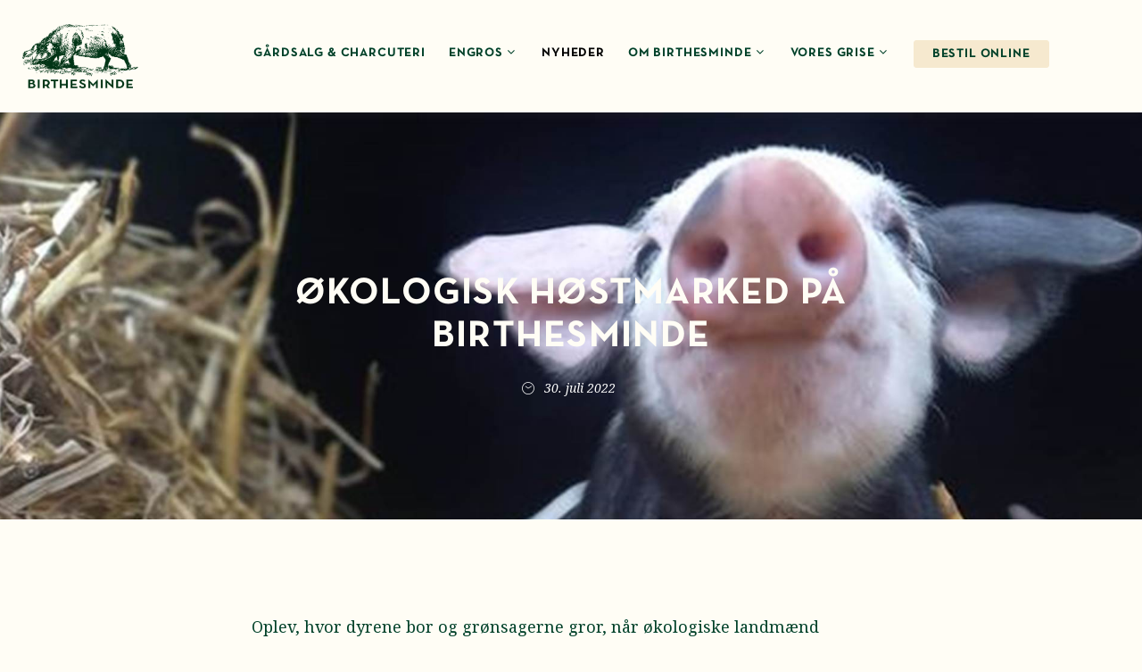

--- FILE ---
content_type: text/html; charset=utf-8
request_url: https://www.birthesminde.dk/nyheder/%C3%B8kologisk-hoestmarked-paa-birthesminde/
body_size: 8081
content:


<!DOCTYPE html>
<html class="wide wow-animation" lang="da">
<head>
    <!-- Global site tag (gtag.js) - Google Analytics -->
    <script async src="https://www.googletagmanager.com/gtag/js?id=UA-68674823-2"></script>
    <script>
        window.dataLayer = window.dataLayer || [];
        function gtag() { dataLayer.push(arguments); }
        gtag('js', new Date());

        gtag('config', 'UA-68674823-2');
    </script>
    <meta name="format-detection" content="telephone=no">
    <meta name="viewport" content="width=device-width, height=device-height, initial-scale=1.0, maximum-scale=1.0, user-scalable=0">
    <meta http-equiv="X-UA-Compatible" content="IE=edge">
    <meta charset="utf-8">
    <meta name="facebook-domain-verification" content="8m43r6c9q1ppjiajly86jyolr2sw5e" />
    
    <title>&#216;kologisk h&#248;stmarked p&#229; Birthesminde - Birthesminde</title>
    <meta name="description" content="Oplev, hvor dyrene bor og gr&#248;nsagerne gror, n&#229;r &#248;kologiske landm&#230;nd inviterer indenfor til &#216;kologisk H&#248;stmarked. Her kan du g&#229; p&#229; opdagelse i dit lokale..." />
    <meta itemprop="name" content="&#216;kologisk h&#248;stmarked p&#229; Birthesminde - Birthesminde">
    <meta itemprop="description" content="Oplev, hvor dyrene bor og gr&#248;nsagerne gror, n&#229;r &#248;kologiske landm&#230;nd inviterer indenfor til &#216;kologisk H&#248;stmarked. Her kan du g&#229; p&#229; opdagelse i dit lokale...">
    <meta property="og:url" content="https://www.birthesminde.dk/nyheder/økologisk-hoestmarked-paa-birthesminde/" />
    <meta property="og:title" content="&#216;kologisk h&#248;stmarked p&#229; Birthesminde - Birthesminde" />
    <meta property="og:type" content="website" />
    <meta property="og:site_property" content="&#216;kologisk h&#248;stmarked p&#229; Birthesminde - Birthesminde">
    <meta property="og:locale" content="da_DK">
    <meta property="og:description" content="Oplev, hvor dyrene bor og gr&#248;nsagerne gror, n&#229;r &#248;kologiske landm&#230;nd inviterer indenfor til &#216;kologisk H&#248;stmarked. Her kan du g&#229; p&#229; opdagelse i dit lokale..." />
    <meta name="twitter:card" content="app">
    <meta name="twitter:text:title" content="&#216;kologisk h&#248;stmarked p&#229; Birthesminde - Birthesminde">
    <meta name="twitter:text:description" content="Oplev, hvor dyrene bor og gr&#248;nsagerne gror, n&#229;r &#248;kologiske landm&#230;nd inviterer indenfor til &#216;kologisk H&#248;stmarked. Her kan du g&#229; p&#229; opdagelse i dit lokale...">
    <meta name="twitter:app:name:iphone" content="Birthesminde">
    <meta name="al:ios:app_name" content="Birthesminde">
        <meta property="og:image" content="https://www.birthesminde.dk/media/2247/265596131_1698147443713646_5511383141597947343_n.jpg?center=0.19438877755511022,0.6232464929859719&amp;mode=crop&amp;width=1200&amp;height=630&amp;rnd=132926247450000000&amp;quality=70" />
        <meta name="twitter:image" content="https://www.birthesminde.dk/media/2247/265596131_1698147443713646_5511383141597947343_n.jpg?center=0.19438877755511022,0.6232464929859719&amp;mode=crop&amp;width=1024&amp;height=512&amp;rnd=132926247450000000&amp;quality=70">
<!-- Global site tag (gtag.js) - Google Analytics -->
    <script async src="https://www.googletagmanager.com/gtag/js?id=UA-68674823-2"></script>
    <script>
        window.dataLayer = window.dataLayer || [];
        function gtag() { dataLayer.push(arguments); }
        gtag('js', new Date());

        gtag('config', 'UA-68674823-2');
    </script>
    <link rel="apple-touch-icon" sizes="57x57" href="/favicon/apple-icon-57x57.png">
    <link rel="apple-touch-icon" sizes="60x60" href="/favicon/apple-icon-60x60.png">
    <link rel="apple-touch-icon" sizes="72x72" href="/favicon/apple-icon-72x72.png">
    <link rel="apple-touch-icon" sizes="76x76" href="/favicon/apple-icon-76x76.png">
    <link rel="apple-touch-icon" sizes="114x114" href="/favicon/apple-icon-114x114.png">
    <link rel="apple-touch-icon" sizes="120x120" href="/favicon/apple-icon-120x120.png">
    <link rel="apple-touch-icon" sizes="144x144" href="/favicon/apple-icon-144x144.png">
    <link rel="apple-touch-icon" sizes="152x152" href="/favicon/apple-icon-152x152.png">
    <link rel="apple-touch-icon" sizes="180x180" href="/favicon/apple-icon-180x180.png">
    <link rel="icon" type="image/png" sizes="192x192" href="/favicon/android-icon-192x192.png">
    <link rel="icon" type="image/png" sizes="32x32" href="/favicon/favicon-32x32.png">
    <link rel="icon" type="image/png" sizes="96x96" href="/favicon/favicon-96x96.png">
    <link rel="icon" type="image/png" sizes="16x16" href="/favicon/favicon-16x16.png">
    <link rel="manifest" href="/favicon/manifest.json">
    <meta name="msapplication-TileColor" content="#ffffff">
    <meta name="msapplication-TileImage" content="/favicon/ms-icon-144x144.png">
    <meta name="theme-color" content="#ffffff">
    <!-- Stylesheets-->
    <link rel="preconnect" href="//fonts.gstatic.com" crossorigin>
    <link href="//fonts.googleapis.com/css2?family=Noto+Serif:ital,wght@0,400;0,700;1,400&display=swap" rel="stylesheet">
    <link rel="stylesheet" type="text/css" href="//fonts.googleapis.com/css?family=Lato:300,300italic%7CMontserrat:400,700">
    <link href="/css/bootstrap.min.css?cdv=3000003" type="text/css" rel="stylesheet"/><link href="/css/fonts.css?cdv=3000003" type="text/css" rel="stylesheet"/><link href="/css/style.css?cdv=3000003" type="text/css" rel="stylesheet"/><link href="/css/app.min.css?cdv=3000003" type="text/css" rel="stylesheet"/><link href="/css/custom.css?cdv=3000003" type="text/css" rel="stylesheet"/>
    <!--
    <link rel="stylesheet" href="/css/bootstrap.min.css">
    <link rel="stylesheet" href="/css/fonts.css">
    <link rel="stylesheet" href="/css/style.css">
    <link rel="stylesheet" href="/css/app.min.css">
    -->
    <!--[if lt IE 10]>
    <div style="background: #212121; padding: 10px 0; box-shadow: 3px 3px 5px 0 rgba(0,0,0,.3); clear: both; text-align:center; position: relative; z-index:1;"><a href="http://windows.microsoft.com/en-US/internet-explorer/"><img src="images/ie8-panel/warning_bar_0000_us.jpg" border="0" height="42" width="820" alt="You are using an outdated browser. For a faster, safer browsing experience, upgrade for free today."></a></div>
    <script src="js/html5shiv.min.js"></script>
    <![endif]-->
    
    <!-- Facebook Pixel Code -->
    <script>
      !function(f,b,e,v,n,t,s)
      {if(f.fbq)return;n=f.fbq=function(){n.callMethod?
      n.callMethod.apply(n,arguments):n.queue.push(arguments)};
      if(!f._fbq)f._fbq=n;n.push=n;n.loaded=!0;n.version='2.0';
      n.queue=[];t=b.createElement(e);t.async=!0;
      t.src=v;s=b.getElementsByTagName(e)[0];
      s.parentNode.insertBefore(t,s)}(window, document,'script',
      'https://connect.facebook.net/en_US/fbevents.js');
      fbq('init', '898420794341650');
      fbq('track', 'PageView');
    </script>
    <noscript><img height="1" width="1" style="display:none"
      src="https://www.facebook.com/tr?id=898420794341650&ev=PageView&noscript=1"
    /></noscript>
    <!-- End Facebook Pixel Code -->

</head>
  <body class="umadeBlogPost">
    <div id="page-loader">
      <div class="cssload-container">
        <div class="cssload-speeding-wheel"></div>
      </div>
    </div>
    <!-- Page-->
    <div class="page">
        
        

<!-- Page header-->
<header class="page-header">
    <!-- RD Navbar-->
    <div class="rd-navbar-wrap">
        <nav class="rd-navbar rd-navbar_boxed" data-layout="rd-navbar-fixed" data-sm-layout="rd-navbar-fixed" data-sm-device-layout="rd-navbar-fixed" data-md-layout="rd-navbar-fixed" data-md-device-layout="rd-navbar-fixed" data-lg-device-layout="rd-navbar-static" data-lg-layout="rd-navbar-static" data-xl-device-layout="rd-navbar-static" data-xl-layout="rd-navbar-static" data-xxl-device-layout="rd-navbar-static" data-xxl-layout="rd-navbar-static" data-stick-up-clone="false" data-sm-stick-up="true" data-md-stick-up="true" data-lg-stick-up="true" data-md-stick-up-offset="115px" data-lg-stick-up-offset="35px" data-body-class="rd-navbar-relative">
            <div class="rd-navbar-inner rd-navbar-search-wrap">
                <!-- RD Navbar Panel-->
                <div class="rd-navbar-panel rd-navbar-search-lg_collapsable">
                    <button class="rd-navbar-toggle" data-rd-navbar-toggle=".rd-navbar-nav-wrap"><span></span></button>
                    <!-- RD Navbar Brand-->
                    <div class="rd-navbar-brand">
                        <a class="brand-name" href="/">
                            <img src="/images/logo_Birthesminde_final_11-12-05.png" alt="Birthesminde" width="130" height="71" />
                        </a>
                    </div>
                </div>
                <!-- RD Navbar Nav-->
                <div class="rd-navbar-nav-wrap rd-navbar-search_not-collapsable">
                    <div class="rd-navbar-search_collapsable">
                        <ul class="rd-navbar-nav">
                  
                                <li>
                                        <a href="/gaardsalg-charcuteri/" title="G&#229;rdsalg &amp; Charcuteri">G&#229;rdsalg &amp; Charcuteri</a>
                                </li>
                                <li>
                                        <a href="#" class="disabled" aria-disabled="true" title="Engros">Engros</a>
                                        <ul class="rd-navbar-dropdown">
                                            <li><a href="/engros/" title="Engros">Engros</a></li>
                                                <li><a href="/engros/her-kan-du-nyde-birthesminde-koed/" title="Her kan du nyde Birthesminde-k&#248;d">Her kan du nyde Birthesminde-k&#248;d</a></li>
                                        </ul>
                                </li>
                                <li class="active">
                                        <a href="/nyheder/" title="Nyheder">Nyheder</a>
                                </li>
                                <li>
                                        <a href="#" class="disabled" aria-disabled="true" title="Om Birthesminde">Om Birthesminde</a>
                                        <ul class="rd-navbar-dropdown">
                                            <li><a href="/om-birthesminde/" title="Om Birthesminde">Om Birthesminde</a></li>
                                                <li><a href="/om-birthesminde/kontakt/" title="Kontakt">Kontakt</a></li>
                                                <li><a href="/om-birthesminde/os-p&#229;-g&#229;rden/" title="OS P&#197; G&#197;RDEN">OS P&#197; G&#197;RDEN</a></li>
                                        </ul>
                                </li>
                                <li>
                                        <a href="#" class="disabled" aria-disabled="true" title="Vores grise">Vores grise</a>
                                        <ul class="rd-navbar-dropdown">
                                            <li><a href="/vores-grise/" title="Vores grise">Vores grise</a></li>
                                                <li><a href="/vores-grise/mangalitza/" title="Mangalitza">Mangalitza</a></li>
                                                <li><a href="/vores-grise/sortbroget-dansk-landrace/" title="Sortbroget dansk landrace">Sortbroget dansk landrace</a></li>
                                        </ul>
                                </li>
                                <li>
                                        <a class="shop button button-primary" href="https://butik.birthesminde.dk" target="_blank" title="G&#229; direkte til vores online butik">Bestil online</a>
                                </li>
                        </ul>
                    </div>
                </div>
            </div>
        </nav>
    </div>
</header>

        
        

    


    <div class="umb-grid">
                <div class="grid-section">
    <div id="section-1" >
        <div class="row clearfix">
            <div class="col-md-12 column">
                <div >
                            <div class="element-1">
                                <text>
    

<section class="text-center">
    <section class="section parallax-container umadeHeroTopGridEditor bg-gray-dark" data-parallax-img="/media/2247/265596131_1698147443713646_5511383141597947343_n.jpg?center=0.19438877755511022,0.6232464929859719&amp;mode=crop&amp;width=1920&amp;height=982&amp;rnd=132926247450000000&amp;quality=70">
        <div class="parallax-content parallax-header parallax-light">
            <div class="parallax-header__inner">
                <div class="parallax-header__content">
                    <div class="container">
                        <div class="row justify-content-sm-center">
                            <div class="col-md-10 col-xl-8">
                                <h1>&#216;kologisk h&#248;stmarked p&#229; Birthesminde</h1>
                                    <div class="post-meta">
                                        <div class="group">
                                            <div class="icon-list-wrap icon linear-icon-clock3">
                                                <time datetime="2022">30. juli 2022</time>
                                            </div>
                                        </div>
                                    </div>
                            </div>
                        </div>
                    </div>
                </div>
            </div>
        </div>
    </section>
</section>

</text>
                            </div>
                            <div class="element-2">
                                <text>
    
<section class="section-md">
    <div class="container">
        <div class="row justify-content-lg-center">
            <div class="col-lg-10 col-xl-8 bmRteEditor">
                <p>Oplev, hvor dyrene bor og grønsagerne gror, når økologiske landmænd inviterer indenfor til Økologisk Høstmarked. Her kan du gå på opdagelse i dit lokale madlandskab, når naturen i sensommeren kvitterer med en overflod af lækre, økologiske råvarer, der er produceret uden brug af syntetiske pesticider.</p>
<p>Tag børnene, ægtefællen, kæresten eller naboen under armen og gå på opdagelse i jeres lokalt producerede, økologiske råvarer, når økologiske landmænd igen åbner dørene til Økologisk Høstmarked:</p>
<p><strong>LØRDAG D. 3. OG SØNDAG D. 4. SEPTEMBER 2022</strong></p>
            </div>
        </div>
    </div>
</section>


</text>
                            </div>
                            <div class="element-3">
                                <text>
    

    <section class="section-md">
        <div class="container">
            <div class="logos card-deck">
                    <div class="card p-5">
                        <img src="/media/1023/statskontrolleret_oekologi.png" class="card-img-top" alt="Statskontrolleret Oekologi" />
                    </div>
            </div>
        </div>
    </section>
    <style>
        .dtge-editor-placeholder--preview .card-deck {
            display: flex;
            flex-flow: row wrap;
            align-items: center;
            justify-content: center;
        }
            .dtge-editor-placeholder--preview .card-deck .card {
                flex: 1 0 0%;
                flex-direction: column;
                align-items: center;
                text-align:center;
                padding:10px;
            }
        .dtge-editor-placeholder--preview .card-deck .card img {
            max-width:150px;
        }
    </style>

</text>
                            </div>
                </div>
            </div>        </div>
    </div>
                </div>
    </div>




      <section class="bg-default section-md">
        <div class="container">
          <div class="row row-60 justify-content-sm-center">
            <div class="col-lg-8 section-divided__main">
              <section class="section-md blog-navigation">
                <div class="row row-60 justify-content-md-between row-eq-height">
                    <div class="col-md-5 text-md-left">
                            <a class="unit flex-row unit-spacing-md align-items-center h-100" href="/nyheder/s&#248;ndagsberlingeren/">
                                <div class="unit-left"><span class="icon icon-md linear-icon-arrow-left"></span></div>
                                <div class="unit-body">
                                    <p class="small">S&#216;NDAGSBERLINGEREN:=)</p>
                                </div>
                            </a>
                    </div>
                    <div class="col-md-5 text-md-right">
                            <a class="unit flex-row unit-spacing-md align-items-center h-100" href="/nyheder/saet-kryds-i-kalenderen-den-22-maj/">
                                <div class="unit-body" style="width:100%;">
                                    <p class="small">&#128061;S&#230;t kryds i kalenderen den 22 maj&#128061;</p>
                                </div>
                                <div class="unit-right"><span class="icon icon-md linear-icon-arrow-right"></span></div>
                            </a>
                    </div>
                </div>
              </section>
              <section class="section-md">
                <h5>Seneste nyheder</h5>
                <div class="row row-60">
                            <div class="col-md-6">
                                <!-- Post classic-->
                                <article class="post-classic post-minimal">
                                        <img src="/media/2426/_sg58830.jpg?anchor=center&amp;mode=crop&amp;width=886&amp;height=668&amp;rnd=134074276250000000&amp;quality=70" alt="Maria Bojsen fra Birthesminde modtager Danmarks f&#248;rste r&#229;varepris: &#197;rets Wiuff 2025" />
                                    <div class="post-classic-title">
                                        <h5><a href="/nyheder/maria-bojsen-fra-birthesminde-modtager-danmarks-foerste-raavarepris-&#229;rets-wiuff-2025/">Maria Bojsen fra Birthesminde modtager Danmarks f&#248;rste r&#229;varepris: &#197;rets Wiuff 2025</a></h5>
                                    </div>
                                    <div class="post-meta">
                                        <div class="group">
                                            <a href="image-post.html">
                                                <time datetime="2025">12. november 2025</time>
                                            </a>
                                        </div>
                                    </div>
                                </article>
                            </div>
                            <div class="col-md-6">
                                <!-- Post classic-->
                                <article class="post-classic post-minimal">
                                        <img src="/media/2423/skaermbillede-2024-09-06-kl-104205.png?anchor=center&amp;mode=crop&amp;width=886&amp;height=668&amp;rnd=133700929380000000&amp;quality=70" alt="GRISENE HAR TALT – ER DER NOGEN, DER VIL LYTTE?" />
                                    <div class="post-classic-title">
                                        <h5><a href="/nyheder/grisene-har-talt-er-der-nogen-der-vil-lytte/">GRISENE HAR TALT – ER DER NOGEN, DER VIL LYTTE?</a></h5>
                                    </div>
                                    <div class="post-meta">
                                        <div class="group">
                                            <a href="image-post.html">
                                                <time datetime="2024">6. september 2024</time>
                                            </a>
                                        </div>
                                    </div>
                                </article>
                            </div>
                </div>
              </section>
            </div>
          </div>
        </div>
      </section>

        
        

      <!-- Page Footer -->
<section class="pre-footer-corporate bg-green">
  <div class="container">
    <div class="row justify-content-sm-center justify-content-lg-start row-30 row-md-60">
      <div class="col-sm-10 col-md-6 col-lg-6 col-xl-2">
        <a class="brand mb-4" href="/"><img src="/images/logo_Birthesminde_final_11-12-05_inverted.png" alt="Birthesminde" style="width:130px!important;"/></a>
<p><a rel="noopener" href="http://www.findsmiley.dk/713504" target="_blank"><img style="width: 800px; height: 258.7957497048406px;" src="/media/1019/banner_groen_847x274.gif?width=800&amp;height=258.7957497048406" alt="" data-udi="umb://media/0a5a260012f249ab85ba5b52fca48e60" /></a></p>
<p><img style="width: 690px; height: 655px;" src="/media/2245/index.png?width=690&amp;height=655&amp;mode=max" alt="" data-udi="umb://media/323bd46f6ac041418ab0bed7fca45b96" /></p>
<p><img style="width: 792px; height: 792px;" src="/media/2244/herslev.jpg?width=792&amp;height=792" alt="" data-udi="umb://media/21ad4f6fbf7d42f79a092b70319cfc62" /></p>      </div>
      <div class="col-sm-10 col-md-6 col-lg-6 col-xl-4">
<h6>KONTAKTOPLYSNINGER</h6>
<p><strong>Adresse</strong><br />Tempelvej 14, 4390 Vipperød</p>
<p><strong>Telefon</strong><br /><a href="callto:004524200483">+45 2420 0483DD</a></p>
<p><strong>Email</strong><br /><a href="mailto:info@birthesminde.dk" class="link-primary">info@birthesminde.dk</a></p>      </div>
      <div class="col-sm-10 col-md-6 col-lg-6 col-xl-4">
<h6>BESØG OS</h6>
<p><a href="/gaardbutik/"><strong>Læs mere om gårdbutikkens åbningstider </strong></a></p>        <h6>Følg os</h6>
        <ul class="list-inline-md">
          <li><a class="icon icon-md icon-gray-darker fa fa-facebook" target="_blank" href="https://www.facebook.com/birthesminde/"></a></li>
          <li><a class="icon icon-md icon-gray-darker fa fa-instagram" target="_blank" href="https://www.instagram.com/birthesminde/"></a></li>
          <li><a class="icon icon-md icon-gray-darker fa fa-twitter" target="_blank" href="https://twitter.com/search?q=birthesminde&src=typd"></a></li>
          <li><a class="icon icon-md icon-gray-darker fa fa-youtube" target="_blank" href="https://www.youtube.com/results?search_query=birthesminde"></a></li>
        </ul>
      </div>
      <div class="col-sm-10 col-md-6 col-lg-6 col-xl-2">
        <h6>Menu</h6>
        <ul class="list-xxs list-primary">
                <li><a href="/gaardsalg-charcuteri/">G&#229;rdsalg &amp; Charcuteri</a></li>
                <li><a href="/engros/">Engros</a></li>
                <li><a href="/nyheder/">Nyheder</a></li>
                <li><a href="/om-birthesminde/">Om Birthesminde</a></li>
                <li><a href="/vores-grise/">Vores grise</a></li>
                <li><a href="/bestil-online/">Bestil online</a></li>
        </ul>
      </div>
    </div>
  </div>
</section>

<footer class="footer-corporate bg-green">
  <div class="container">
    <div class="footer-corporate__inner">
      <p class="rights"><span>Birthesminde</span><span>&nbsp;&copy;&nbsp;</span><span class="copyright-year"></span></p>
    </div>
  </div>
</footer>

        
    <script>(function(d, s, id) {
    var js, fjs = d.getElementsByTagName(s)[0];
    if (d.getElementById(id)) return;
    js = d.createElement(s); js.id = id;
    js.async=true;
    js.src = "//connect.facebook.net/da_DK/all.js#xfbml=1&appId=395202813876688";
    fjs.parentNode.insertBefore(js, fjs);
  }(document, 'script', 'facebook-jssdk'));</script>

    </div>
    <!-- Global Mailform Output-->
    <div class="snackbars" id="form-output-global"></div>
    <!-- Javascript-->
    <script src="/scripts/jquery.min.js?cdv=3000003" type="text/javascript"></script><script src="https://cdnjs.cloudflare.com/ajax/libs/jquery-validate/1.19.0/jquery.validate.js?cdv=3000003" type="text/javascript"></script><script src="/scripts/popper.min.js?cdv=3000003" type="text/javascript"></script><script src="/scripts/bootstrap.min.js?cdv=3000003" type="text/javascript"></script><script src="/scripts/app.min.js?cdv=3000003" type="text/javascript"></script>
    <!--
    <script src="/scripts/jquery.min.js"></script>
    <script src="/scripts/popper.min.js"></script>
    <script src="/scripts/bootstrap.min.js"></script>
    <script src="/scripts/app.min.js"></script>
    -->
	<script>


		if (!$().validate) {
			console.log('subscription: Form Validate not Defined.');
			
		}

		if (!$().ajaxSubmit) {
			console.log('subscription: jQuery Form not Defined.');
		
		}

		var $subscribeForm = $('form.newsLetterForm');
		if ($subscribeForm.length < 1) {

			console.log('subscription:no form');
		}

		$subscribeForm.each(function () {
			var element = $(this),
				elementAlert = element.attr('data-alert-type'),
				elementLoader = element.attr('data-loader'),
				elementResult = element.find('.widget-subscribe-form-result'),
				elementRedirect = element.attr('data-redirect');

			element.validate({
				submitHandler: function (form) {

					elementResult.hide();




					$(form).ajaxSubmit({
						target: elementResult,
						dataType: 'json',
						resetForm: true,
						success: function (data) {

							$(form).clearForm();
							$(form)
								.fadeOut(function () {
									$(form)
										.parent()
										.append("<p class='thanks' style='display:none;'>" + data + "</p>");

									$(form).parent().find('p.thanks').fadeIn();
								});

							$(form).siblings().fadeOut();
						}
					});
				}
			});

		});

        $(document).ready(function(){
            $('.umadeWebsite .element-2').addClass('bg-green');
        })

	</script>
  </body>
</html>




--- FILE ---
content_type: text/css
request_url: https://www.birthesminde.dk/css/app.min.css?cdv=3000003
body_size: 951
content:
body{color:#000}.heading-1,.heading-2,.heading-3,.heading-4,.heading-5,.heading-6,h1,h2,h3,h4,h5,h6{color:#666;letter-spacing:.03em}h2.heading-decorated{font-size:32px}.brand img,.brand-name img{-webkit-filter:invert(1);filter:invert(1)}.rd-navbar-fixed .rd-navbar-brand{right:56px}.rd-navbar-fixed .rd-navbar-brand img{height:40px}.rd-navbar.rd-navbar_transparent:not(.rd-navbar--is-stuck) .rd-navbar-nav>li>a{font-weight:700}.rd-navbar-fullwidth .rd-navbar-dropdown>li>a,.rd-navbar-static .rd-navbar-dropdown>li>a{display:inline-block}.list-terms-block dt{font-weight:700}strong{font-weight:700}.blurb-circle__icon .icon{font-size:20px;margin-top:-10px}.bg-gray-dark{color:#fff}.bg-gray-dark.pre-footer-corporate{color:#ccc}.bg-white-transparent{background-color:rgba(255,255,255,.9);width:40%;margin:0 20px 20px;padding:20px}.blog-navigation a{color:#333}.blog-navigation a :hover{color:#f9b707}.background-image{width:100%;height:100%;min-height:300px;background-position:center center;background-size:cover}.row-eq-height{display:-webkit-box;display:-webkit-flex;display:-ms-flexbox;display:flex}.card-deck.logos{-webkit-box-align:center;-webkit-align-items:center;-ms-flex-align:center;align-items:center}.card-deck.logos .card{-webkit-box-align:center;-webkit-align-items:center;-ms-flex-align:center;align-items:center}.card-deck.logos .card img{max-width:150px}.iframe-container{overflow:hidden;padding-top:56.25%;position:relative}.iframe-container iframe{border:0;height:100%;left:0;position:absolute;top:0;width:100%}.umadeBlog .post-classic :hover{cursor:pointer}label.error{font-weight:700;color:#f9b707}@media (min-width:768px){.heading-1,h1{font-size:42px}.heading-2,h2:not(.heading-decorated){font-size:32px}h2.heading-decorated{font-size:36px}}@media (min-width:992px){.rd-navbar-search_collapsable{width:100%}*+.button{margin-top:30px}.parallax-header__content{padding:180px 0 140px}}@media (min-width:1200px){.rd-navbar-static .rd-navbar-nav>li .rd-navbar-megamenu,.rd-navbar-static .rd-navbar-nav>li>.rd-navbar-dropdown{margin-top:20px}.heading-1,1 h1{font-size:48px}.heading-2,h2:not(.heading-decorated){font-size:36px}h24.heading-decorated{font-size:42px}.blurb-circle__icon .icon{font-size:20px;margin-top:-10px}}@media (min-width:1400px){.parallax-header__inner{min-height:auto}}



--- FILE ---
content_type: text/css
request_url: https://www.birthesminde.dk/css/custom.css?cdv=3000003
body_size: 1336
content:
body {
  background-color:#fffdf5;
  color:#004129;
}

p,
.heading-1, .heading-2, .heading-3, .heading-4, .heading-5, .heading-6, 
h1, h2, h3, h4, h5, h6,
strong,
.rd-navbar-static .rd-navbar-nav > li > a.shop,
.rd-navbar-static.rd-navbar--is-stuck .rd-navbar-nav > li > a, 
.rd-navbar-static.rd-navbar--is-stuck .rd-navbar-nav > li > a:active, 
.rd-navbar-static.rd-navbar--is-stuck .rd-navbar-nav > li > a:focus,
.rd-navbar-static.rd-navbar-static.rd-navbar--is-stuck .rd-navbar-nav > li > .rd-navbar-submenu-toggle,
.rd-navbar-fullwidth .rd-navbar-dropdown > li > a, 
.rd-navbar-fullwidth .rd-navbar-dropdown > li > a:focus, 
.rd-navbar-fullwidth .rd-navbar-dropdown > li > a:active, 
.rd-navbar-static .rd-navbar-dropdown > li > a, 
.rd-navbar-static .rd-navbar-dropdown > li > a:focus, 
.rd-navbar-static .rd-navbar-dropdown > li > a:active {
  color:#004129;
}
a, a:active, a:focus {
  color: #004129;
  text-decoration: underline;
}
.rd-navbar-nav a {
  text-decoration: none;
}
.rd-navbar-fullwidth .rd-navbar-dropdown, 
.rd-navbar-fullwidth .rd-navbar-megamenu, 
.rd-navbar-static .rd-navbar-dropdown, 
.rd-navbar-static .rd-navbar-megamenu {
  border-color:#004129;
}
.rd-navbar-fullwidth .rd-navbar-dropdown > li > a, 
.rd-navbar-static .rd-navbar-dropdown > li > a {
  font-family: 'Neutra demi', sans-serif;
  text-transform: uppercase;
}
.rd-navbar-fullwidth .rd-navbar-dropdown > li > a:hover, 
.rd-navbar-static .rd-navbar-dropdown > li > a:hover {
  color:#000;
}
.brand img, .brand-name img {
  -webkit-filter: invert(0);
  filter: invert(0);
}
.brand-name img.is-stuck {
  display:none;
}
.rd-navbar.rd-navbar--is-stuck .brand-name img.not-stuck {
  display:none;
}
.rd-navbar.rd-navbar--is-stuck .brand-name img.is-stuck {
  display:block;
}
.rd-navbar-static .rd-navbar-nav > li > .rd-navbar-dropdown {
  background-color:#fffdf5;
}
.rd-navbar-static .rd-navbar-nav > li > a.shop,
.bg-hay {
  background-color:#f6ead0;
}
.rd-navbar-static .rd-navbar-nav > li > a.shop:hover,
.bg-hay-dark {
  background-color:#e5cc9a;
}
.bg-hay a,
.bg-hay-dark a {
  color:#004129;
  text-decoration: underline;
}
.bg-green {
  background-color:#004129;
  color:#fffdf5;
}
.bg-green p,
.bg-green.pre-footer-corporate,
.bg-green h2,
.bg-green h3,
.bg-green h4,
.bg-green h5,
.bg-green h6,
.bg-green strong,
.page a.icon-gray-darker {
  color:#fffdf5;
}
.bg-green.pre-footer-corporate a {
  color:#fffdf5;
  text-decoration:underline;
}
.bg-green.pre-footer-corporate a:hover,
.bg-green.pre-footer-corporate .link-primary:hover,
.page a.icon-gray-darker:hover {
  color:#e5cc9a;
}
.ui-to-top, .ui-to-top:active, .ui-to-top:focus {
  background-color:#f6ead0;
  color:#004129;
}
.ui-to-top:hover {
  background-color:#e5cc9a;
  color:#004129;
}
.button {
  text-decoration:none;
}
html body .button-primary:not(.shop) {
  background-color:#f6ead0;
  border-color:#f6ead0;
  color:#004129!important;
  font-weight:700;
}
html body .button-primary:hover {
  background-color:#e5cc9a;
  border-color:#e5cc9a;
  color:#004129!important;
}
html body .rd-navbar--is-stuck .button-primary.shop:not(:hover) {
  color:#004129;
}

.button-tertiary {
  background-color:#004129;
  border-color:#004129;
  color:#fffdf5;
}
.button-tertiary:hover {
  background-color:#e5cc9a;
  border-color:#e5cc9a;
  color:#004129;
}
.pre-footer-corporate img {
  max-width:120px!important;
  margin-right:20px;
}

.bmRteEditor ul {
    margin:20px;
    margin-top:15px;
}


.bmRteEditor p {

    margin-top:15px;

}
.bmRteEditor h2, .bmRteEditor h3, .bmRteEditor h4 {
    margin-top: 20px;
}

.bmRteEditor ul {

    list-style:disc !important;

}

.bmRteEditor li {
    display: list-item !important;
}

.context-dark .link-primary, .bg-accent .link-primary, .bg-gray-dark .link-primary, .bg-black .link-primary, .bg-gray-darker .link-primary, .bg-image-4 .link-primary, .bg-image-6 .link-primary {
  color:#f6ead0;
}
.context-dark .link-primary:hover, .bg-accent .link-primary:hover, .bg-gray-dark .link-primary:hover, .bg-black .link-primary:hover, .bg-gray-darker .link-primary:hover, .bg-image-4 .link-primary:hover, .bg-image-6 .link-primary:hover {
  color:#e5cc9a;
}

.logos .card {
  background-color:transparent;
}

.blog-navigation a {
  text-decoration: none;
}
.blog-navigation a :hover {
  color:#000;
}

.rd-navbar-dropdown {border-radius:3px;}
.button.shop {
	padding:6px 20px;
	margin-top:-6px;
	animation-name: pulse;
	animation-duration: 5s;
}
.rd-navbar-fixed .button.shop {
  margin-top:10px;
  text-align:left;
}
.pre-footer-corporate img {
	height:auto!important;
}
@keyframes pulse {
  0% {
    background-color: #f6ead0;
    border-color: #f6ead0;
    color:#004129!important;
  }
  10% {
    background-color: #e5cc9a;
    border-color: #e5cc9a;
  }
  20% {
    background-color: #f6ead0;
    border-color: #f6ead0;
  }
  30% {
    background-color: #e5cc9a;
    border-color: #e5cc9a;
  }
  40% {
    background-color: #f6ead0;
    border-color: #f6ead0;
  }
  50% {
    background-color: #e5cc9a;
    border-color: #e5cc9a;
  }
  60% {
    background-color: #f6ead0;
    border-color: #f6ead0;
  }
  70% {
    background-color: #e5cc9a;
    border-color: #e5cc9a;
  }
  80% {
    background-color: #f6ead0;
    border-color: #f6ead0;
  }
  90% {
    background-color: #e5cc9a;
    border-color: #e5cc9a;
  }
  100% {
    background-color: #f6ead0;
    border-color: #f6ead0;
  }
}


--- FILE ---
content_type: application/javascript
request_url: https://www.birthesminde.dk/scripts/app.min.js?cdv=3000003
body_size: 228277
content:
$(document).ready(function(){setEqualHeight()});var setEqualHeight=function(){var t=$(".row-eq-height > div").map(function(){return $(this).height()}).get(),e=Math.max.apply(null,t);$(".row-eq-height > div").height(e)};function PointerEventsPolyfill(t){if(this.options={selector:"*",mouseEvents:["click","dblclick","mousedown","mouseup"],usePolyfillIf:function(){if("Microsoft Internet Explorer"==navigator.appName&&(null!=navigator.userAgent.match(/MSIE ([0-9]{1,}[\.0-9]{0,})/)&&parseFloat(RegExp.$1)<11))return!0;return!1}},t){var i=this;$.each(t,function(t,e){i.options[t]=e})}this.options.usePolyfillIf()&&this.register_mouse_events()}$(document).ready(function(){$("a.disabled").click(function(t){t.preventDefault(),($("html").hasClass("tablet")||$("html").hasClass("mobile"))&&$(this).parent(".rd-navbar-submenu").toggleClass("opened")}),$("iframe").addClass("embed-responsive-item").wrap('<div class="embed-responsive embed-responsive-16by9"></div>'),$(".umadeBlog .post-classic").click(function(){location.href=$(this).find("a").attr("href")})}),void 0===jQuery.migrateMute&&(jQuery.migrateMute=!0),function(r,i){"use strict";function l(t){var e=i.console;n[t]||(n[t]=!0,r.migrateWarnings.push(t),e&&e.warn&&!r.migrateMute&&(e.warn("JQMIGRATE: "+t),r.migrateTrace&&e.trace&&e.trace()))}function e(t,e,i,n){Object.defineProperty(t,e,{configurable:!0,enumerable:!0,get:function(){return l(n),i}})}var t;r.migrateVersion="3.0.0",(t=i.console&&i.console.log&&function(){i.console.log.apply(i.console,arguments)})&&(r&&!/^[12]\./.test(r.fn.jquery)||t("JQMIGRATE: jQuery 3.0.0+ REQUIRED"),r.migrateWarnings&&t("JQMIGRATE: Migrate plugin loaded multiple times"),t("JQMIGRATE: Migrate is installed"+(r.migrateMute?"":" with logging active")+", version "+r.migrateVersion));var n={};r.migrateWarnings=[],void 0===r.migrateTrace&&(r.migrateTrace=!0),r.migrateReset=function(){n={},r.migrateWarnings.length=0},"BackCompat"===document.compatMode&&l("jQuery is not compatible with Quirks Mode");var s,a=r.fn.init,o=r.isNumeric,d=r.find,c=/\[(\s*[-\w]+\s*)([~|^$*]?=)\s*([-\w#]*?#[-\w#]*)\s*\]/,u=/\[(\s*[-\w]+\s*)([~|^$*]?=)\s*([-\w#]*?#[-\w#]*)\s*\]/g;for(s in r.fn.init=function(t){var e=Array.prototype.slice.call(arguments);return"string"==typeof t&&"#"===t&&(l("jQuery( '#' ) is not a valid selector"),e[0]=[]),a.apply(this,e)},r.fn.init.prototype=r.fn,r.find=function(e){var i=Array.prototype.slice.call(arguments);if("string"==typeof e&&c.test(e))try{document.querySelector(e)}catch(t){e=e.replace(u,function(t,e,i,n){return"["+e+i+'"'+n+'"]'});try{document.querySelector(e),l("Attribute selector with '#' must be quoted: "+i[0]),i[0]=e}catch(t){l("Attribute selector with '#' was not fixed: "+i[0])}}return d.apply(this,i)},d)Object.prototype.hasOwnProperty.call(d,s)&&(r.find[s]=d[s]);r.fn.size=function(){return l("jQuery.fn.size() is deprecated; use the .length property"),this.length},r.parseJSON=function(){return l("jQuery.parseJSON is deprecated; use JSON.parse"),JSON.parse.apply(null,arguments)},r.isNumeric=function(t){var e,i,n=o(t),s=(i=(e=t)&&e.toString(),!r.isArray(e)&&0<=i-parseFloat(i)+1);return n!==s&&l("jQuery.isNumeric() should not be called on constructed objects"),s},e(r,"unique",r.uniqueSort,"jQuery.unique is deprecated, use jQuery.uniqueSort"),e(r.expr,"filters",r.expr.pseudos,"jQuery.expr.filters is now jQuery.expr.pseudos"),e(r.expr,":",r.expr.pseudos,'jQuery.expr[":"] is now jQuery.expr.pseudos');var p=r.ajax;r.ajax=function(){var t=p.apply(this,arguments);return t.promise&&(e(t,"success",t.done,"jQXHR.success is deprecated and removed"),e(t,"error",t.fail,"jQXHR.error is deprecated and removed"),e(t,"complete",t.always,"jQXHR.complete is deprecated and removed")),t};var h=r.fn.removeAttr,f=r.fn.toggleClass,m=/\S+/g;r.fn.removeAttr=function(t){var i=this;return r.each(t.match(m),function(t,e){r.expr.match.bool.test(e)&&(l("jQuery.fn.removeAttr no longer sets boolean properties: "+e),i.prop(e,!1))}),h.apply(this,arguments)};var g=!(r.fn.toggleClass=function(e){return void 0!==e&&"boolean"!=typeof e?f.apply(this,arguments):(l("jQuery.fn.toggleClass( boolean ) is deprecated"),this.each(function(){var t=this.getAttribute&&this.getAttribute("class")||"";t&&r.data(this,"__className__",t),this.setAttribute&&this.setAttribute("class",t||!1===e?"":r.data(this,"__className__")||"")}))});r.swap&&r.each(["height","width","reliableMarginRight"],function(t,e){var i=r.cssHooks[e]&&r.cssHooks[e].get;i&&(r.cssHooks[e].get=function(){var t;return g=!0,t=i.apply(this,arguments),g=!1,t})}),r.swap=function(t,e,i,n){var s,a,o={};for(a in g||l("jQuery.swap() is undocumented and deprecated"),e)o[a]=t.style[a],t.style[a]=e[a];for(a in s=i.apply(t,n||[]),e)t.style[a]=o[a];return s};var v=r.data;r.data=function(t,e,i){var n;return e&&e!==r.camelCase(e)&&((n=r.hasData(t)&&v.call(this,t))&&e in n)?(l("jQuery.data() always sets/gets camelCased names: "+e),2<arguments.length&&(n[e]=i),n[e]):v.apply(this,arguments)};var y=r.Tween.prototype.run;r.Tween.prototype.run=function(t){1<r.easing[this.easing].length&&(l('easing function "jQuery.easing.'+this.easing.toString()+'" should use only first argument'),r.easing[this.easing]=r.easing[this.easing].bind(r.easing,t,this.options.duration*t,0,1,this.options.duration)),y.apply(this,arguments)};var w=r.fn.load,b=r.event.fix;r.event.props=[],r.event.fixHooks={},r.event.fix=function(t){var e,i=t.type,n=this.fixHooks[i],s=r.event.props;if(s.length)for(l("jQuery.event.props are deprecated and removed: "+s.join());s.length;)r.event.addProp(s.pop());if(n&&!n._migrated_&&(n._migrated_=!0,l("jQuery.event.fixHooks are deprecated and removed: "+i),(s=n.props)&&s.length))for(;s.length;)r.event.addProp(s.pop());return e=b.call(this,t),n&&n.filter?n.filter(e,t):e},r.each(["load","unload","error"],function(t,e){r.fn[e]=function(){var t=Array.prototype.slice.call(arguments,0);return"load"===e&&"string"==typeof t[0]?w.apply(this,t):(l("jQuery.fn."+e+"() is deprecated"),t.splice(0,0,e),arguments.length?this.on.apply(this,t):(this.triggerHandler.apply(this,t),this))}}),r(function(){r(document).triggerHandler("ready")}),r.event.special.ready={setup:function(){this===document&&l("'ready' event is deprecated")}},r.fn.extend({bind:function(t,e,i){return l("jQuery.fn.bind() is deprecated"),this.on(t,null,e,i)},unbind:function(t,e){return l("jQuery.fn.unbind() is deprecated"),this.off(t,null,e)},delegate:function(t,e,i,n){return l("jQuery.fn.delegate() is deprecated"),this.on(e,t,i,n)},undelegate:function(t,e,i){return l("jQuery.fn.undelegate() is deprecated"),1===arguments.length?this.off(t,"**"):this.off(e,t||"**",i)}});var x=r.fn.offset;r.fn.offset=function(){var t,e=this[0],i={top:0,left:0};return e&&e.nodeType?(t=(e.ownerDocument||document).documentElement,r.contains(t,e)?x.apply(this,arguments):(l("jQuery.fn.offset() requires an element connected to a document"),i)):(l("jQuery.fn.offset() requires a valid DOM element"),i)};var C=r.param;r.param=function(t,e){var i=r.ajaxSettings&&r.ajaxSettings.traditional;return void 0===e&&i&&(l("jQuery.param() no longer uses jQuery.ajaxSettings.traditional"),e=i),C.call(this,t,e)};var _=r.fn.andSelf||r.fn.addBack;r.fn.andSelf=function(){return l("jQuery.fn.andSelf() replaced by jQuery.fn.addBack()"),_.apply(this,arguments)};var T=r.Deferred,S=[["resolve","done",r.Callbacks("once memory"),r.Callbacks("once memory"),"resolved"],["reject","fail",r.Callbacks("once memory"),r.Callbacks("once memory"),"rejected"],["notify","progress",r.Callbacks("memory"),r.Callbacks("memory")]];r.Deferred=function(t){var a=T(),o=a.promise();return a.pipe=o.pipe=function(){var s=arguments;return l("deferred.pipe() is deprecated"),r.Deferred(function(n){r.each(S,function(t,e){var i=r.isFunction(s[t])&&s[t];a[e[1]](function(){var t=i&&i.apply(this,arguments);t&&r.isFunction(t.promise)?t.promise().done(n.resolve).fail(n.reject).progress(n.notify):n[e[0]+"With"](this===o?n.promise():this,i?[t]:arguments)})}),s=null}).promise()},t&&t.call(a,a),a}}(jQuery,window),function(t){"function"==typeof define&&define.amd?define(["jquery"],t):"object"==typeof exports?module.exports=t(require("jquery")):t(jQuery)}(function(f){function m(t){return v.raw?t:encodeURIComponent(t)}function g(t,e){var i=v.raw?t:function(t){0===t.indexOf('"')&&(t=t.slice(1,-1).replace(/\\"/g,'"').replace(/\\\\/g,"\\"));try{return t=decodeURIComponent(t.replace(n," ")),v.json?JSON.parse(t):t}catch(t){}}(t);return f.isFunction(e)?e(i):i}var n=/\+/g,v=f.cookie=function(t,e,i){if(1<arguments.length&&!f.isFunction(e)){if("number"==typeof(i=f.extend({},v.defaults,i)).expires){var n=i.expires,s=i.expires=new Date;s.setMilliseconds(s.getMilliseconds()+864e5*n)}return document.cookie=[m(t),"=",(a=e,m(v.json?JSON.stringify(a):String(a))),i.expires?"; expires="+i.expires.toUTCString():"",i.path?"; path="+i.path:"",i.domain?"; domain="+i.domain:"",i.secure?"; secure":""].join("")}for(var a,o,r=t?void 0:{},l=document.cookie?document.cookie.split("; "):[],d=0,c=l.length;d<c;d++){var u=l[d].split("="),p=(o=u.shift(),v.raw?o:decodeURIComponent(o)),h=u.join("=");if(t===p){r=g(h,e);break}t||void 0===(h=g(h))||(r[p]=h)}return r};v.defaults={},f.removeCookie=function(t,e){return f.cookie(t,"",f.extend({},e,{expires:-1})),!f.cookie(t)}}),function(){var t,e,i,n,s,a,o,r,l,d;e=window.device,t={},window.device=t,n=window.document.documentElement,d=window.navigator.userAgent.toLowerCase(),t.ios=function(){return t.iphone()||t.ipod()||t.ipad()},t.iphone=function(){return!t.windows()&&s("iphone")},t.ipod=function(){return s("ipod")},t.ipad=function(){return s("ipad")},t.android=function(){return!t.windows()&&s("android")},t.androidPhone=function(){return t.android()&&s("mobile")},t.androidTablet=function(){return t.android()&&!s("mobile")},t.blackberry=function(){return s("blackberry")||s("bb10")||s("rim")},t.blackberryPhone=function(){return t.blackberry()&&!s("tablet")},t.blackberryTablet=function(){return t.blackberry()&&s("tablet")},t.windows=function(){return s("windows")},t.windowsPhone=function(){return t.windows()&&s("phone")},t.windowsTablet=function(){return t.windows()&&s("touch")&&!t.windowsPhone()},t.fxos=function(){return(s("(mobile;")||s("(tablet;"))&&s("; rv:")},t.fxosPhone=function(){return t.fxos()&&s("mobile")},t.fxosTablet=function(){return t.fxos()&&s("tablet")},t.meego=function(){return s("meego")},t.cordova=function(){return window.cordova&&"file:"===location.protocol},t.nodeWebkit=function(){return"object"==typeof window.process},t.mobile=function(){return t.androidPhone()||t.iphone()||t.ipod()||t.windowsPhone()||t.blackberryPhone()||t.fxosPhone()||t.meego()},t.tablet=function(){return t.ipad()||t.androidTablet()||t.blackberryTablet()||t.windowsTablet()||t.fxosTablet()},t.desktop=function(){return!t.tablet()&&!t.mobile()},t.television=function(){var t,e=["googletv","viera","smarttv","internet.tv","netcast","nettv","appletv","boxee","kylo","roku","dlnadoc","roku","pov_tv","hbbtv","ce-html"];for(t=0;t<e.length;){if(s(e[t]))return!0;t++}return!1},t.portrait=function(){return 1<window.innerHeight/window.innerWidth},t.landscape=function(){return window.innerHeight/window.innerWidth<1},t.noConflict=function(){return window.device=e,this},s=function(t){return-1!==d.indexOf(t)},o=function(t){var e;return e=new RegExp(t,"i"),n.className.match(e)},i=function(t){var e=null;o(t)||(e=n.className.replace(/^\s+|\s+$/g,""),n.className=e+" "+t)},l=function(t){o(t)&&(n.className=n.className.replace(" "+t,""))},t.ios()?t.ipad()?i("ios ipad tablet"):t.iphone()?i("ios iphone mobile"):t.ipod()&&i("ios ipod mobile"):t.android()?i(t.androidTablet()?"android tablet":"android mobile"):t.blackberry()?i(t.blackberryTablet()?"blackberry tablet":"blackberry mobile"):t.windows()?i(t.windowsTablet()?"windows tablet":t.windowsPhone()?"windows mobile":"desktop"):t.fxos()?i(t.fxosTablet()?"fxos tablet":"fxos mobile"):t.meego()?i("meego mobile"):t.nodeWebkit()?i("node-webkit"):t.television()?i("television"):t.desktop()&&i("desktop"),t.cordova()&&i("cordova"),a=function(){t.landscape()?(l("portrait"),i("landscape")):(l("landscape"),i("portrait"))},r=Object.prototype.hasOwnProperty.call(window,"onorientationchange")?"orientationchange":"resize",window.addEventListener?window.addEventListener(r,a,!1):window.attachEvent?window.attachEvent(r,a):window[r]=a,a(),"function"==typeof define&&"object"==typeof define.amd&&define.amd?define(function(){return t}):"undefined"!=typeof module&&module.exports?module.exports=t:window.device=t}.call(this),function(o,e,t){var i,n=o([]),s=o.resize=o.extend(o.resize,{}),r="setTimeout",a="resize",l=a+"-special-event",d="delay",c="throttleWindow";s[d]=250,s[c]=!0,o.event.special[a]={setup:function(){if(!s[c]&&this[r])return!1;var t=o(this);n=n.add(t),o.data(this,l,{w:t.width(),h:t.height()}),1===n.length&&function t(){i=e[r](function(){n.each(function(){var t=o(this),e=t.width(),i=t.height(),n=o.data(this,l);e===n.w&&i===n.h||t.trigger(a,[n.w=e,n.h=i])}),t()},s[d])}()},teardown:function(){if(!s[c]&&this[r])return!1;var t=o(this);n=n.not(t),t.removeData(l),n.length||clearTimeout(i)},add:function(t){if(!s[c]&&this[r])return!1;var a;function e(t,e,i){var n=o(this),s=o.data(this,l);s.w=void 0!==e?e:n.width(),s.h=void 0!==i?i:n.height(),a.apply(this,arguments)}if(o.isFunction(t))return a=t,e;a=t.handler,t.handler=e}}}(jQuery,this),function(e){"function"==typeof define&&define.amd?define(["jquery"],function(t){return e(t)}):"object"==typeof module&&"object"==typeof module.exports?exports=e(require("jquery")):e(jQuery)}(function(e){function i(t){var e=7.5625,i=2.75;return t<1/i?e*t*t:t<2/i?e*(t-=1.5/i)*t+.75:t<2.5/i?e*(t-=2.25/i)*t+.9375:e*(t-=2.625/i)*t+.984375}e.easing.jswing=e.easing.swing;var n=Math.pow,s=Math.sqrt,a=Math.sin,o=Math.cos,r=Math.PI,l=1.70158,d=1.525*l,c=2*r/3,u=2*r/4.5;e.extend(e.easing,{def:"easeOutQuad",swing:function(t){return e.easing[e.easing.def](t)},easeInQuad:function(t){return t*t},easeOutQuad:function(t){return 1-(1-t)*(1-t)},easeInOutQuad:function(t){return t<.5?2*t*t:1-n(-2*t+2,2)/2},easeInCubic:function(t){return t*t*t},easeOutCubic:function(t){return 1-n(1-t,3)},easeInOutCubic:function(t){return t<.5?4*t*t*t:1-n(-2*t+2,3)/2},easeInQuart:function(t){return t*t*t*t},easeOutQuart:function(t){return 1-n(1-t,4)},easeInOutQuart:function(t){return t<.5?8*t*t*t*t:1-n(-2*t+2,4)/2},easeInQuint:function(t){return t*t*t*t*t},easeOutQuint:function(t){return 1-n(1-t,5)},easeInOutQuint:function(t){return t<.5?16*t*t*t*t*t:1-n(-2*t+2,5)/2},easeInSine:function(t){return 1-o(t*r/2)},easeOutSine:function(t){return a(t*r/2)},easeInOutSine:function(t){return-(o(r*t)-1)/2},easeInExpo:function(t){return 0===t?0:n(2,10*t-10)},easeOutExpo:function(t){return 1===t?1:1-n(2,-10*t)},easeInOutExpo:function(t){return 0===t?0:1===t?1:t<.5?n(2,20*t-10)/2:(2-n(2,-20*t+10))/2},easeInCirc:function(t){return 1-s(1-n(t,2))},easeOutCirc:function(t){return s(1-n(t-1,2))},easeInOutCirc:function(t){return t<.5?(1-s(1-n(2*t,2)))/2:(s(1-n(-2*t+2,2))+1)/2},easeInElastic:function(t){return 0===t?0:1===t?1:-n(2,10*t-10)*a((10*t-10.75)*c)},easeOutElastic:function(t){return 0===t?0:1===t?1:n(2,-10*t)*a((10*t-.75)*c)+1},easeInOutElastic:function(t){return 0===t?0:1===t?1:t<.5?-n(2,20*t-10)*a((20*t-11.125)*u)/2:n(2,-20*t+10)*a((20*t-11.125)*u)/2+1},easeInBack:function(t){return 2.70158*t*t*t-l*t*t},easeOutBack:function(t){return 1+2.70158*n(t-1,3)+l*n(t-1,2)},easeInOutBack:function(t){return t<.5?n(2*t,2)*(7.189819*t-d)/2:(n(2*t-2,2)*((d+1)*(2*t-2)+d)+2)/2},easeInBounce:function(t){return 1-i(1-t)},easeOutBounce:i,easeInOutBounce:function(t){return t<.5?(1-i(1-2*t))/2:(1+i(2*t-1))/2}})}),function(t){"function"==typeof define&&define.amd&&define.amd.jQuery?define(["jquery"],t):t("undefined"!=typeof module&&module.exports?require("jquery"):jQuery)}(function(rt){"use strict";function n(t,m){function e(t){if(!(!0===Q.data(It+"_intouch")||0<rt(t.target).closest(m.excludedElements,Q).length)){var e=t.originalEvent?t.originalEvent:t;if(!e.pointerType||"mouse"!=e.pointerType||0!=m.fallbackToMouseEvents){var i,n=e.touches,s=n?n[0]:e;return Z=St,n?K=n.length:!1!==m.preventDefaultEvents&&t.preventDefault(),V=N=R=null,G=1,U=q=W=Y=B=0,(a={})[lt]=E(lt),a[dt]=E(dt),a[ct]=E(ct),a[ut]=E(ut),X=a,_(),k(0,s),!n||K===m.fingers||m.fingers===_t||y()?(tt=z(),2==K&&(k(1,n[1]),W=q=A(J[0].start,J[1].start)),(m.swipeStatus||m.pinchStatus)&&(i=v(e,Z))):i=!1,!1===i?(v(e,Z=Mt),i):(m.hold&&(ot=setTimeout(rt.proxy(function(){Q.trigger("hold",[e.target]),m.hold&&(i=m.hold.call(Q,e,e.target))},this),m.longTapThreshold)),S(!0),null)}}var a}function i(t){var e,i,n,s,a,o,r,l,d=t.originalEvent?t.originalEvent:t;if(Z!==$t&&Z!==Mt&&!T()){var c,u=d.touches,p=$(u?u[0]:d);if(et=z(),u&&(K=u.length),m.hold&&clearTimeout(ot),Z=kt,2==K&&(0==W?(k(1,u[1]),W=q=A(J[0].start,J[1].start)):($(u[1]),q=A(J[0].end,J[1].end),J[0].end,J[1].end,V=G<1?ht:pt),G=(q/W*1).toFixed(2),U=Math.abs(W-q)),K===m.fingers||m.fingers===_t||!u||y()){if(R=I(p.start,p.end),function(t,e){if(!1!==m.preventDefaultEvents)if(m.allowPageScroll===ft)t.preventDefault();else{var i=m.allowPageScroll===mt;switch(e){case lt:(m.swipeLeft&&i||!i&&m.allowPageScroll!=xt)&&t.preventDefault();break;case dt:(m.swipeRight&&i||!i&&m.allowPageScroll!=xt)&&t.preventDefault();break;case ct:(m.swipeUp&&i||!i&&m.allowPageScroll!=Ct)&&t.preventDefault();break;case ut:(m.swipeDown&&i||!i&&m.allowPageScroll!=Ct)&&t.preventDefault()}}}(t,N=I(p.last,p.end)),r=p.start,l=p.end,B=Math.round(Math.sqrt(Math.pow(l.x-r.x,2)+Math.pow(l.y-r.y,2))),Y=D(),o=B,(a=R)!=ft&&(o=Math.max(o,M(a)),X[a].distance=o),c=v(d,Z),!m.triggerOnTouchEnd||m.triggerOnTouchLeave){var h=!0;if(m.triggerOnTouchLeave){var f={left:(s=(n=rt(n=this)).offset()).left,right:s.left+n.outerWidth(),top:s.top,bottom:s.top+n.outerHeight()};e=p.end,i=f,h=e.x>i.left&&e.x<i.right&&e.y>i.top&&e.y<i.bottom}!m.triggerOnTouchEnd&&h?Z=g(kt):m.triggerOnTouchLeave&&!h&&(Z=g($t)),Z!=Mt&&Z!=$t||v(d,Z)}}else v(d,Z=Mt);!1===c&&v(d,Z=Mt)}}function n(t){var e,i=t.originalEvent?t.originalEvent:t,n=i.touches;if(n){if(n.length&&!T())return e=i,it=z(),nt=e.touches.length+1,!0;if(n.length&&T())return!0}return T()&&(K=nt),et=z(),Y=D(),d()||!l()?v(i,Z=Mt):m.triggerOnTouchEnd||!1===m.triggerOnTouchEnd&&Z===kt?(!1!==m.preventDefaultEvents&&!1!==t.cancelable&&t.preventDefault(),v(i,Z=$t)):!m.triggerOnTouchEnd&&b()?r(i,Z=$t,yt):Z===kt&&v(i,Z=Mt),S(!1),null}function s(){q=W=tt=et=K=0,G=1,_(),S(!1)}function a(t){var e=t.originalEvent?t.originalEvent:t;m.triggerOnTouchLeave&&v(e,Z=g($t))}function o(){Q.unbind(O,e),Q.unbind(F,s),Q.unbind(L,i),Q.unbind(j,n),H&&Q.unbind(H,a),S(!1)}function g(t){var e=t,i=c(),n=l(),s=d();return!i||s?e=Mt:!n||t!=kt||m.triggerOnTouchEnd&&!m.triggerOnTouchLeave?!n&&t==$t&&m.triggerOnTouchLeave&&(e=Mt):e=$t,e}function v(t,e){var i,n=t.touches;return(!(!p()||!h())||h())&&(i=r(t,e,gt)),(!(!u()||!y())||y())&&!1!==i&&(i=r(t,e,vt)),C()&&x()&&!1!==i?i=r(t,e,wt):Y>m.longTapThreshold&&B<Tt&&m.longTap&&!1!==i?i=r(t,e,bt):!(1!==K&&Et||!(isNaN(B)||B<m.threshold)||!b())&&!1!==i&&(i=r(t,e,yt)),e===Mt&&s(),e===$t&&(n&&n.length||s()),i}function r(t,e,i){var n;if(i==gt){if(Q.trigger("swipeStatus",[e,R||null,B||0,Y||0,K,J,N]),m.swipeStatus&&!1===(n=m.swipeStatus.call(Q,t,e,R||null,B||0,Y||0,K,J,N)))return!1;if(e==$t&&p()){if(clearTimeout(at),clearTimeout(ot),Q.trigger("swipe",[R,B,Y,K,J,N]),m.swipe&&!1===(n=m.swipe.call(Q,t,R,B,Y,K,J,N)))return!1;switch(R){case lt:Q.trigger("swipeLeft",[R,B,Y,K,J,N]),m.swipeLeft&&(n=m.swipeLeft.call(Q,t,R,B,Y,K,J,N));break;case dt:Q.trigger("swipeRight",[R,B,Y,K,J,N]),m.swipeRight&&(n=m.swipeRight.call(Q,t,R,B,Y,K,J,N));break;case ct:Q.trigger("swipeUp",[R,B,Y,K,J,N]),m.swipeUp&&(n=m.swipeUp.call(Q,t,R,B,Y,K,J,N));break;case ut:Q.trigger("swipeDown",[R,B,Y,K,J,N]),m.swipeDown&&(n=m.swipeDown.call(Q,t,R,B,Y,K,J,N))}}}if(i==vt){if(Q.trigger("pinchStatus",[e,V||null,U||0,Y||0,K,G,J]),m.pinchStatus&&!1===(n=m.pinchStatus.call(Q,t,e,V||null,U||0,Y||0,K,G,J)))return!1;if(e==$t&&u())switch(V){case pt:Q.trigger("pinchIn",[V||null,U||0,Y||0,K,G,J]),m.pinchIn&&(n=m.pinchIn.call(Q,t,V||null,U||0,Y||0,K,G,J));break;case ht:Q.trigger("pinchOut",[V||null,U||0,Y||0,K,G,J]),m.pinchOut&&(n=m.pinchOut.call(Q,t,V||null,U||0,Y||0,K,G,J))}}return i==yt?e!==Mt&&e!==$t||(clearTimeout(at),clearTimeout(ot),x()&&!C()?(st=z(),at=setTimeout(rt.proxy(function(){st=null,Q.trigger("tap",[t.target]),m.tap&&(n=m.tap.call(Q,t,t.target))},this),m.doubleTapThreshold)):(st=null,Q.trigger("tap",[t.target]),m.tap&&(n=m.tap.call(Q,t,t.target)))):i==wt?e!==Mt&&e!==$t||(clearTimeout(at),clearTimeout(ot),st=null,Q.trigger("doubletap",[t.target]),m.doubleTap&&(n=m.doubleTap.call(Q,t,t.target))):i==bt&&(e!==Mt&&e!==$t||(clearTimeout(at),st=null,Q.trigger("longtap",[t.target]),m.longTap&&(n=m.longTap.call(Q,t,t.target)))),n}function l(){var t=!0;return null!==m.threshold&&(t=B>=m.threshold),t}function d(){var t=!1;return null!==m.cancelThreshold&&null!==R&&(t=M(R)-B>=m.cancelThreshold),t}function c(){return!(m.maxTimeThreshold&&Y>=m.maxTimeThreshold)}function u(){var t=f(),e=w(),i=null===m.pinchThreshold||U>=m.pinchThreshold;return t&&e&&i}function y(){return!!(m.pinchStatus||m.pinchIn||m.pinchOut)}function p(){var t=c(),e=l(),i=f(),n=w();return!d()&&n&&i&&e&&t}function h(){return!!(m.swipe||m.swipeStatus||m.swipeLeft||m.swipeRight||m.swipeUp||m.swipeDown)}function f(){return K===m.fingers||m.fingers===_t||!Et}function w(){return 0!==J[0].end.x}function b(){return!!m.tap}function x(){return!!m.doubleTap}function C(){if(null==st)return!1;var t=z();return x()&&t-st<=m.doubleTapThreshold}function _(){nt=it=0}function T(){var t=!1;return it&&z()-it<=m.fingerReleaseThreshold&&(t=!0),t}function S(t){Q&&(!0===t?(Q.bind(L,i),Q.bind(j,n),H&&Q.bind(H,a)):(Q.unbind(L,i,!1),Q.unbind(j,n,!1),H&&Q.unbind(H,a,!1)),Q.data(It+"_intouch",!0===t))}function k(t,e){var i={start:{x:0,y:0},last:{x:0,y:0},end:{x:0,y:0}};return i.start.x=i.last.x=i.end.x=e.pageX||e.clientX,i.start.y=i.last.y=i.end.y=e.pageY||e.clientY,J[t]=i}function $(t){var e=void 0!==t.identifier?t.identifier:0,i=J[e]||null;return null===i&&(i=k(e,t)),i.last.x=i.end.x,i.last.y=i.end.y,i.end.x=t.pageX||t.clientX,i.end.y=t.pageY||t.clientY,i}function M(t){if(X[t])return X[t].distance}function E(t){return{direction:t,distance:0}}function D(){return et-tt}function A(t,e){var i=Math.abs(t.x-e.x),n=Math.abs(t.y-e.y);return Math.round(Math.sqrt(i*i+n*n))}function I(t,e){if(n=e,(i=t).x==n.x&&i.y==n.y)return ft;var i,n,s,a,o,r,l,d,c=(a=e,o=(s=t).x-a.x,r=a.y-s.y,l=Math.atan2(r,o),(d=Math.round(180*l/Math.PI))<0&&(d=360-Math.abs(d)),d);return c<=45&&0<=c?lt:c<=360&&315<=c?lt:135<=c&&c<=225?dt:45<c&&c<135?ut:ct}function z(){return(new Date).getTime()}m=rt.extend({},m);var P=Et||At||!m.fallbackToMouseEvents,O=P?At?Dt?"MSPointerDown":"pointerdown":"touchstart":"mousedown",L=P?At?Dt?"MSPointerMove":"pointermove":"touchmove":"mousemove",j=P?At?Dt?"MSPointerUp":"pointerup":"touchend":"mouseup",H=P?At?"mouseleave":null:"mouseleave",F=At?Dt?"MSPointerCancel":"pointercancel":"touchcancel",B=0,R=null,N=null,Y=0,W=0,q=0,G=1,U=0,V=0,X=null,Q=rt(t),Z="start",K=0,J={},tt=0,et=0,it=0,nt=0,st=0,at=null,ot=null;try{Q.bind(O,e),Q.bind(F,s)}catch(t){rt.error("events not supported "+O+","+F+" on jQuery.swipe")}this.enable=function(){return this.disable(),Q.bind(O,e),Q.bind(F,s),Q},this.disable=function(){return o(),Q},this.destroy=function(){o(),Q.data(It,null),Q=null},this.option=function(t,e){if("object"==typeof t)m=rt.extend(m,t);else if(void 0!==m[t]){if(void 0===e)return m[t];m[t]=e}else{if(!t)return m;rt.error("Option "+t+" does not exist on jQuery.swipe.options")}return null}}var lt="left",dt="right",ct="up",ut="down",pt="in",ht="out",ft="none",mt="auto",gt="swipe",vt="pinch",yt="tap",wt="doubletap",bt="longtap",xt="horizontal",Ct="vertical",_t="all",Tt=10,St="start",kt="move",$t="end",Mt="cancel",Et="ontouchstart"in window,Dt=window.navigator.msPointerEnabled&&!window.navigator.pointerEnabled&&!Et,At=(window.navigator.pointerEnabled||window.navigator.msPointerEnabled)&&!Et,It="TouchSwipe";rt.fn.swipe=function(t){var e=rt(this),i=e.data(It);if(i&&"string"==typeof t){if(i[t])return i[t].apply(i,Array.prototype.slice.call(arguments,1));rt.error("Method "+t+" does not exist on jQuery.swipe")}else if(i&&"object"==typeof t)i.option.apply(i,arguments);else if(!(i||"object"!=typeof t&&t))return function(i){return!i||void 0!==i.allowPageScroll||void 0===i.swipe&&void 0===i.swipeStatus||(i.allowPageScroll=ft),void 0!==i.click&&void 0===i.tap&&(i.tap=i.click),i||(i={}),i=rt.extend({},rt.fn.swipe.defaults,i),this.each(function(){var t=rt(this),e=t.data(It);e||(e=new n(this,i),t.data(It,e))})}.apply(this,arguments);return e},rt.fn.swipe.version="1.6.18",rt.fn.swipe.defaults={fingers:1,threshold:75,cancelThreshold:null,pinchThreshold:20,maxTimeThreshold:null,fingerReleaseThreshold:250,longTapThreshold:500,doubleTapThreshold:200,swipe:null,swipeLeft:null,swipeRight:null,swipeUp:null,swipeDown:null,swipeStatus:null,pinchIn:null,pinchOut:null,pinchStatus:null,click:null,tap:null,doubleTap:null,longTap:null,hold:null,triggerOnTouchEnd:!0,triggerOnTouchLeave:!1,allowPageScroll:"auto",fallbackToMouseEvents:!0,excludedElements:".noSwipe",preventDefaultEvents:!0},rt.fn.swipe.phases={PHASE_START:St,PHASE_MOVE:kt,PHASE_END:$t,PHASE_CANCEL:Mt},rt.fn.swipe.directions={LEFT:lt,RIGHT:dt,UP:ct,DOWN:ut,IN:pt,OUT:ht},rt.fn.swipe.pageScroll={NONE:ft,HORIZONTAL:xt,VERTICAL:Ct,AUTO:mt},rt.fn.swipe.fingers={ONE:1,TWO:2,THREE:3,FOUR:4,FIVE:5,ALL:_t}}),function(t,e){"function"==typeof define&&define.amd?define("utils/MapUtils",e):(void 0===t.regulaModules&&(t.regulaModules={}),t.regulaModules.MapUtils={iterateOverMap:function(t,e){var i=0;for(var n in t)t.hasOwnProperty(n)&&"__size__"!==n&&(e.call(t,n,t[n],i),i++)},exists:function(t,e){for(var i=!1,n=0;!i&&n<t.length;)i=e==t[n],n++;return i},put:function(t,e,i){t.__size__||(t.__size__=0),t[e]||t.__size__++,t[e]=i},isEmpty:function(t){for(var e in t)if(t.hasOwnProperty(e))return!1;return!0}})}(this,function(){return{iterateOverMap:function(t,e){var i=0;for(var n in t)t.hasOwnProperty(n)&&"__size__"!==n&&(e.call(t,n,t[n],i),i++)},exists:function(t,e){for(var i=!1,n=0;!i&&n<t.length;)i=e==t[n],n++;return i},put:function(t,e,i){t.__size__||(t.__size__=0),t[e]||t.__size__++,t[e]=i},isEmpty:function(t){for(var e in t)if(t.hasOwnProperty(e))return!1;return!0}}}),function(t,e){"function"==typeof define&&define.amd?define("utils/DOMUtils",e):(void 0===t.regulaModules&&(t.regulaModules={}),t.regulaModules.DOMUtils=e())}(this,function(){return{friendlyInputNames:{form:"The form",select:"The select box",textarea:"The text area",checkbox:"The checkbox",radio:"The radio button",text:"The text field",password:"The password",email:"The email",url:"The URL",number:"The number",datetime:"The datetime","datetime-local":"The local datetime",date:"The date",month:"The month",time:"The time",week:"The week",range:"The range",tel:"The telephone number",color:"The color"},getElementsByAttribute:function(t,e,i,n){for(var s,a,o="*"==e&&t.all?t.all:t.getElementsByTagName(e),r=[],l=void 0!==n?new RegExp("(^|\\s)"+n+"(\\s|$)"):null,d=0;d<o.length;d++)"string"==typeof(a=(s=o[d]).getAttribute&&s.getAttribute(i))&&0<a.length&&(void 0===n||l&&l.test(a))&&r.push(s);return r},getAttributeValueForElement:function(t,e){var i=t.getAttribute&&t.getAttribute(e)||null;if(!i)for(var n=t.attributes,s=0;s<n.length;s++)n[s].nodeName===e&&(i=n[s].nodeValue);return i},generateRandomId:function(){return"regula-generated-"+Math.floor(1e6*Math.random())},supportsHTML5Validation:function(){return"function"==typeof document.createElement("input").checkValidity}}}),function(t,e){"function"==typeof define&&define.amd?define("service/GroupService",e):(void 0===t.regulaModules&&(t.regulaModules={}),t.regulaModules.GroupService=e())}(this,function(){return{Group:{Default:0},ReverseGroup:{0:"Default"},deletedGroupIndices:[],firstCustomGroupIndex:1}}),function(t,e){"function"==typeof define&&define.amd?define("utils/ArrayUtils",e):(void 0===t.regulaModules&&(t.regulaModules={}),t.regulaModules.ArrayUtils=e())}(this,function(){return{explode:function(t,e){for(var i="",n=0;n<t.length;n++)i+=t[n]+e;return i.replace(new RegExp(e+"$"),"")}}}),function(t,e){"function"==typeof define&&define.amd?define("service/ExceptionService",["utils/ArrayUtils"],e):(void 0===t.regulaModules&&(t.regulaModules={}),t.regulaModules.ExceptionService=e(t.regulaModules.ArrayUtils))}(this,function(n){var t={IllegalArgumentException:function(t){this.name="IllegalArgumentException",this.message=t},ConstraintDefinitionException:function(t){this.name="ConstraintDefinitionException",this.message=t},BindException:function(t){this.name="BindException",this.message=t},MissingFeatureException:function(t){this.name="MissingFeatureException",this.message=t}};for(var e in t)if(t.hasOwnProperty(e)){var i=t[e];i.prototype=new Error,i.prototype.constructor=i}return{Exception:t,generateExceptionMessage:function(t,e,i){var n="";return null!=t?(n=t.id,n+=""==e||null==e||null==e?": ":"."+e+": "):""!=e&&null!=e&&null!=e&&(n="@"+e+": "),n+i},explodeParameters:function(t){var e="Function received: {";for(var i in t)t.hasOwnProperty(i)&&("string"==typeof t[i]?e+=i+": "+t[i]+", ":t[i]instanceof Array&&(e+=i+": ["+n.explode(t[i],", ")+"], "));return e=e.replace(/, $/,"")+"}"}}}),function(t,e){"function"==typeof define&&define.amd?define("service/ValidationService",["utils/DOMUtils","utils/MapUtils","service/GroupService","service/ExceptionService","utils/ArrayUtils"],e):(void 0===t.regulaModules&&(t.regulaModules={}),t.regulaModules.ValidationService=e(t.regulaModules.DOMUtils,t.regulaModules.MapUtils,t.regulaModules.GroupService,t.regulaModules.ExceptionService,t.regulaModules.ArrayUtils))}(this,function(u,x,o,f,m){function i(n,t){var s=t[n],e=n.replace(/(^[A-Z]+)/,function(t){return t.toLowerCase()});s.async?j[e]=function(t,e,i){if(void 0===i)throw new f.Exception.IllegalArgumentException(n+" is an asynchronous constraint, but you have not provided a callback.");return s.validator.call(t,e,j,i)}:j[e]=function(t,e){return s.validator.call(t,e,j)}}function C(t,e){var i=A.validateEmptyFields;return void 0!==e.ignoreEmpty&&(i=!e.ignoreEmpty),!s.blank.call(t)||!!i}function n(t){var e={YMD:{Year:0,Month:1,Day:2},MDY:{Month:0,Day:1,Year:2},DMY:{Day:0,Month:1,Year:2}}[t.format],i=t.separator;void 0===t.separator&&(i=/\//.test(this.value)?"/":/\./.test(this.value)?".":/ /.test(this.value)?" ":/[^0-9]+/);var n=this.value.split(i),s=new Date(n[e.Year],n[e.Month]-1,n[e.Day]),a=new Date;return void 0!==t.date&&(n=t.date.split(i),a=new Date(n[e.Year],n[e.Month]-1,n[e.Day])),{dateToValidate:s,dateToTestAgainst:a}}function t(){return!this.validity.typeMismatch}function r(t){var e={asyncContexts:[],syncContexts:[]};for(var i in P)if(P.hasOwnProperty(i)){var n=P[i];for(var s in n)if(n.hasOwnProperty(s))if(document.getElementById(s)){var a=n[s];for(var o in a)if(a.hasOwnProperty(o)){var r=S(i,s,o);r.async?e.asyncContexts.push(r):e.syncContexts.push(r)}}else delete n[s]}return _(e=w(e),t)}function l(t){var e={asyncContexts:[],syncContexts:[]};for(var i in P)if(P.hasOwnProperty(i)){var n=P[i];for(var s in n)if(n.hasOwnProperty(s)){if(n[s][t.constraintType]){var a=S(i,s,t.constraintType);a.async?e.asyncContexts.push(a):e.syncContexts.push(a)}}}return _(e=w(e),t)}function d(t){var e={},i={asyncContexts:[],syncContexts:[]};for(var n in P)if(P.hasOwnProperty(n))for(var s=P[n],a=0;a<t.elementIds.length;a++){void 0===e[c=t.elementIds[a]]&&(e[c]=0);var o=s[c];if(void 0!==o)for(var r in e[c]++,o)if(o.hasOwnProperty(r)){var l=S(n,c,r);l.async?i.asyncContexts.push(l):i.syncContexts.push(l)}}var d=[];for(var c in e)e.hasOwnProperty(c)&&0===e[c]&&d.push(c);if(0<d.length)throw new f.Exception.IllegalArgumentException("No constraints have been bound to the specified elements: "+m.explode(d)+". "+f.explodeParameters(t));return _(i=w(i),t)}function c(t){var e=[],i={asyncContexts:[],syncContexts:[]};for(var n in P)if(P.hasOwnProperty(n))for(var s=P[n],a=0;a<t.elementIds.length;a++){var o=t.elementIds[a];if(void 0!==s[o]){var r=S(n,o,t.constraintType);r.async?i.asyncContexts.push(r):i.syncContexts.push(r)}else e.push(o)}if(0<e.length)throw new f.Exception.IllegalArgumentException("No constraints have been bound to the specified elements: "+m.explode(e)+". "+f.explodeParameters(t));return _(i=w(i),t)}function p(t){for(var e=!1,i={groupedContexts:{}},n=0;n<t.groups.length;){var s=t.groups[n],a=P[s];if(void 0===a)throw new f.Exception.IllegalArgumentException("Undefined group in group list. "+f.explodeParameters(t));for(var o in a)if(a.hasOwnProperty(o)){var r=a[o];for(var l in r)if(r.hasOwnProperty(l)){var d=S(s,o,l);i.groupedContexts[s]||(i.groupedContexts[s]={asyncContexts:[],syncContexts:[]}),d.async?(e=!0,i.groupedContexts[s].asyncContexts.push(d)):i.groupedContexts[s].syncContexts.push(d)}}n++}var c=b(i);return t.groups=c.groups,T(t,i=c.uniqueConstraintsToValidate,e)}function h(t){for(var e=!1,i={groupedContexts:{}},n=0;n<t.groups.length;){var s=t.groups[n],a=P[s];if(void 0===a)throw new f.Exception.IllegalArgumentException("Undefined group in group list. "+f.explodeParameters(t));var o=!1;for(var r in a)if(a.hasOwnProperty(r)){if(a[r][t.constraintType]){o=!0;var l=S(s,r,t.constraintType);i.groupedContexts[s]||(i.groupedContexts[s]={asyncContexts:[],syncContexts:[]}),l.async?(e=!0,i.groupedContexts[s].asyncContexts.push(l)):i.groupedContexts[s].syncContexts.push(l)}}if(!o)throw new f.Exception.IllegalArgumentException("Constraint "+t.constraintType+" has not been bound to any element under group "+s+". "+f.explodeParameters(t));n++}var d=b(i);return t.groups=d.groups,T(t,i=d.uniqueConstraintsToValidate,e)}function g(t){for(var e=[],i=[],n=!1,s={groupedContexts:{}},a=0;a<t.groups.length;){var o=t.groups[a],r=P[o];if(!r)throw new f.Exception.IllegalArgumentException("Undefined group in group list. "+f.explodeParameters(t));for(var l=0;l<t.elementIds.length;l++){var d=t.elementIds[l],c=r[d];if(c){for(var u in c)if(c.hasOwnProperty(u)){var p=S(o,d,u);s.groupedContexts[o]||(s.groupedContexts[o]={asyncContexts:[],syncContexts:[]}),p.async?(n=!0,s.groupedContexts[o].asyncContexts.push(p)):s.groupedContexts[o].syncContexts.push(p)}}else e.push(o),i.push(d)}a++}if(0<e.length)throw new f.Exception.IllegalArgumentException("The following elements: "+m.explode(i)+" were not found in one or more of the following group(s): ["+m.explode(e,",").replace(/,/g,", ")+"]. "+f.explodeParameters(t));var h=b(s);return t.groups=h.groups,T(t,s=h.uniqueConstraintsToValidate,n)}function v(t){for(var e=!1,i={groupedContexts:{}},n=0;n<t.groups.length;){for(var s=t.groups[n],a=0;a<t.elementIds.length;a++){var o=S(s,t.elementIds[a],t.constraintType);i.groupedContexts[s]||(i.groupedContexts[s]={asyncContexts:[],syncContexts:[]}),o.async?(e=!0,i.groupedContexts[s].asyncContexts.push(o)):i.groupedContexts[s].syncContexts.push(o)}n++}var r=b(i);return t.groups=r.groups,T(t,i=r.uniqueConstraintsToValidate,e)}function y(t){var e=!0;O[t.elementId]||(O[t.elementId]={});var i=document.getElementById(t.elementId).cloneNode(!1),n=i.name.replace(/\s/g,"");return void 0!==i.type&&"radio"===i.type.toLowerCase()&&""!==n&&L[n]||(L[n]={}),!O[t.elementId][t.elementConstraint]&&!L[n][t.elementConstraint]&&(e=!1,O[t.elementId][t.elementConstraint]=!0,void 0!==i.type&&"radio"===i.type.toLowerCase()&&""!==n&&(L[n][t.elementConstraint]=!0)),e}function w(t){for(var e={asyncContexts:[],syncContexts:[]},i=0;i<t.syncContexts.length;i++){y(n=t.syncContexts[i])||e.syncContexts.push(n)}for(i=0;i<t.asyncContexts.length;i++){var n;y(n=t.asyncContexts[i])||e.asyncContexts.push(n)}return e}function b(t){var e=[],i={groupedContexts:{}};for(var n in t.groupedContexts)if(t.groupedContexts.hasOwnProperty(n)){for(var s=0;s<t.groupedContexts[n].syncContexts.length;s++){y(a=t.groupedContexts[n].syncContexts[s])||(i.groupedContexts[n]||(i.groupedContexts[n]={asyncContexts:[],syncContexts:[]}),i.groupedContexts[n].syncContexts.push(a),-1==e.indexOf(n)&&e.push(n))}for(s=0;s<t.groupedContexts[n].asyncContexts.length;s++){var a;y(a=t.groupedContexts[n].asyncContexts[s])||(i.groupedContexts[n]||(i.groupedContexts[n]={asyncContexts:[],syncContexts:[]}),i.groupedContexts[n].asyncContexts.push(a),-1==e.indexOf(n)&&e.push(n))}}return{groups:e,uniqueConstraintsToValidate:i}}function _(t,e){var i=[];if(0<t.syncContexts.length&&(i=function(t){var e=[],i=0;for(;i<t.syncContexts.length;){var n=t.syncContexts[i],s=k(n.group,n.elementId,n.elementConstraint,n.params);s&&e.push(s),i++}return e}(t)),0<t.asyncContexts.length){if(!e.callback)throw new f.Exception.IllegalArgumentException("One or more constraints to be validated are asynchronous, but a callback has not been provided.");!function(e,i){function t(t){s++,t&&n.push(t),s===e.asyncContexts.length&&i(n)}for(var n=[],s=0,a=0;a<e.asyncContexts.length;a++){var o=e.asyncContexts[a];$(o.group,o.elementId,o.elementConstraint,o.params,t)}}(t,function(t){i=0<i.length?i.concat(t):t,e.callback(i)})}else e.callback&&e.callback(i);return i}function T(e,t,i){var l,d,c,u,p,h,n=function(t,e,i){var n=[],s=0,a=!0;for(;s<t.length&&a;){for(var o=t[s],r=i.groupedContexts[o].syncContexts,l=0;l<r.length;l++){var d=r[l],c=k(d.group,d.elementId,d.elementConstraint,d.params);c&&n.push(c)}s++,a=0==n.length||e&&0!=n.length}return n}(e.groups,e.independent,t);if(i){if(!e.callback)throw new f.Exception.IllegalArgumentException("One or more constraints to be validated are asynchronous, but a callback has not been provided.");if(!e.independent&&0<n.length){var s=n[0].group,a=t.groupedContexts[s];t.groupedContexts={},t.groupedContexts[s]=a}l=e.groups,d=e.independent,c=t,u=function(t){n=0<n.length?n.concat(t):t,e.callback(n)},p=[],h=!0,function e(i){if(i<l.length&&h){for(var t=l[i],n=c.groupedContexts[t].asyncContexts,s=0,a=0;a<n.length;a++){var o=n[a];$(o.group,o.elementId,o.elementConstraint,o.params,r)}function r(t){s++,t&&p.push(t),s===n.length&&(h=0===p.length||d&&0!=p.length,e(++i))}}else u(p)}(0)}else e.callback&&e.callback(n);return n}function S(t,e,i){var n=P[t];if(!n)throw new f.Exception.IllegalArgumentException("Undefined group in group list (group: "+t+", elementId: "+e+", constraint: "+i+")");var s=n[e];if(!s)throw new f.Exception.IllegalArgumentException("No constraints have been defined for the element with id: "+e+" in group "+t);var a=s[i];if(!a)throw new f.Exception.IllegalArgumentException("Constraint "+i+" in group "+t+" hasn't been bound to the element with id "+e);return{group:t,elementId:e,elementConstraint:i,params:a,async:z[i].async}}function k(t,e,i,n){var s,a=M(t,e,i,n),o="";if(a.constraintPassed||(o=D(e,i,n),s={group:t,constraintName:i,formSpecific:z[i].formSpecific,custom:z[i].custom,compound:z[i].compound,async:z[i].async,composingConstraintViolations:a.composingConstraintViolations||[],constraintParameters:n,failingElements:a.failingElements,message:o}),A.enableHTML5Validation)for(var r=0;r<a.failingElements.length;r++)a.failingElements[r].setCustomValidity("");return s}function $(n,s,a,o,r){var l;E(n,s,a,o,function(t){var e="";if(t.constraintPassed||(e=D(s,a,o),l={group:n,constraintName:a,formSpecific:z[a].formSpecific,custom:z[a].custom,compound:z[a].compound,async:z[a].async,composingConstraintViolations:t.composingConstraintViolations||[],constraintParameters:o,failingElements:t.failingElements,message:e}),A.enableHTML5Validation)for(var i=0;i<t.failingElements.length;i++)t.failingElements[i].setCustomValidity("");r(l)})}function M(t,e,i,n){var s=!1,a=[],o=document.getElementById(e),r=[];z[i].formSpecific?s=0==(a=z[i].validator.call(o,n,j)).length:(s=z[i].compound?0==(r=z[i].validator.call(o,n,t,z[i],null)).length:z[i].validator.call(o,n,j))||a.push(o);var l=o.cloneNode(!1).name.replace(/\s/g,""),d=o.cloneNode(!1).type;void 0!==d&&"radio"===d.toLowerCase()&&""!==l&&(a=u.getElementsByAttribute(document.body,"input","name",l.replace(/[\-\[\]\/\{\}\(\)\*\+\?\.\\\^\$\|]/g,"\\$&")));var c={constraintName:i,constraintPassed:s,failingElements:a};return z[i].reportAsSingleViolation||(c.composingConstraintViolations=r),c}function E(t,e,r,i,n){function s(t,e,i,n){var s=l.cloneNode(!1).name.replace(/\s/g,""),a=l.cloneNode(!1).type;void 0!==a&&"radio"===a.toLowerCase()&&""!==s&&(i=u.getElementsByAttribute(document.body,"input","name",s));var o={constraintName:r,constraintPassed:t,failingElements:i};z[r].reportAsSingleViolation||(o.composingConstraintViolations=e),n(o)}var l=document.getElementById(e);z[r].formSpecific?z[r].validator.call(l,i,j,function(t){s(0===t.length,null,t,n)}):z[r].compound?z[r].validator.call(l,i,t,z[r],function(t){var e=[],i=0===t.length;i||e.push(l),s(i,t,e,n)}):z[r].validator.call(l,i,j,function(t){var e=[];t||e.push(l),s(t,null,e,n)})}function D(t,e,i){var n=document.getElementById(t),s="";for(var a in s=i.message?i.message:i.msg?i.msg:z[e].defaultMessage,i)if(i.hasOwnProperty(a)){var o=new RegExp("{"+a+"}","g");s=s.replace(o,i[a])}if(z[e].compound&&void 0!==z[e].composingConstraints)for(var r=0;r<z[e].composingConstraints.length;r++){var l=z[e].composingConstraints[r];for(var a in l.params)if(l.params.hasOwnProperty(a)){o=new RegExp("{"+a+"}","g");s=s.replace(o,l.params[a])}}if(/{label}/.test(s)){var d=u.friendlyInputNames[n.cloneNode(!1).tagName.toLowerCase()];d||(d=u.friendlyInputNames[n.cloneNode(!1).type.toLowerCase()]),s=(s=s.replace(/{label}/,d)).replace(/{flags}/g,"")}return s=s.replace(/\\\"/g,'"')}var A={},I={},z={},P={},O={},L={},j={},s={checked:function(t){var e=!1;if("radio"===this.type.toLowerCase()&&""!==this.name.replace(/\s/g,""))for(var i=u.getElementsByAttribute(document.body,"input","name",this.name.replace(/[\-\[\]\/\{\}\(\)\*\+\?\.\\\^\$\|]/g,"\\$&")),n=0;n<i.length&&!e;)e=i[n].checked,n++;else e=this.checked;return e},selected:function(t){return 0<this.selectedIndex},max:function(t){var e=!0;return C(this,t)&&(e=parseFloat(this.value)<=parseFloat(t.value)),e},min:function(t){var e=!0;return C(this,t)&&(e=parseFloat(this.value)>=parseFloat(t.value)),e},range:function(t){var e=!0;return C(this,t)&&(e=""!=this.value.replace(/\s/g,"")&&parseFloat(this.value)<=parseFloat(t.max)&&parseFloat(this.value)>=parseFloat(t.min)),e},notBlank:function(t){return""!=this.value.replace(/\s/g,"")},blank:function(t){return""===this.value.replace(/\s/g,"")},matches:function(t){var e,i=!0;C(this,t)&&(e="string"==typeof t.regex?t.regex.replace(/^\//,"").replace(/\/$/,""):t.regex,i=(void 0!==t.flags?new RegExp(e.toString().replace(/^\//,"").replace(/\/[^\/]*$/,""),t.flags):new RegExp(e)).test(this.value));return i},email:function(t){var e=!0;return C(this,t)&&(e=/^[a-z0-9!#$%&'*+/=?^_`{|}~-]+(?:\.[a-z0-9!#$%&'*+/=?^_`{|}~-]+)*@(?:[a-z0-9](?:[a-z0-9-]*[a-z0-9])?\.)+[a-z0-9](?:[a-z0-9-]*[a-z0-9])?$/i.test(this.value)),e},alpha:function(t){var e=!0;return C(this,t)&&(e=/^[A-Za-z]+$/.test(this.value)),e},numeric:function(t){var e=!0;return C(this,t)&&(e=/^[0-9]+$/.test(this.value)),e},integer:function(t){var e=!0;return C(this,t)&&(e=/^-?[0-9]+$/.test(this.value)),e},real:function(t){var e=!0;return C(this,t)&&(e=/^-?([0-9]+(\.[0-9]+)?|\.[0-9]+)$/.test(this.value)),e},alphaNumeric:function(t){var e=!0;return C(this,t)&&(e=/^[0-9A-Za-z]+$/.test(this.value)),e},completelyFilled:function(t){for(var e=[],i=0;i<this.elements.length;i++){var n=this.elements[i];s.required.call(n)||e.push(n)}return e},passwordsMatch:function(t){var e=[],i=document.getElementById(t.field1),n=document.getElementById(t.field2);return i.value!=n.value&&(e=[i,n]),e},required:function(t){var e=!0;return this.tagName&&("select"===this.tagName.toLowerCase()?e=s.selected.call(this):"checkbox"===this.type.toLowerCase()||"radio"===this.type.toLowerCase()?e=s.checked.call(this):("input"===this.tagName.toLowerCase()||"textarea"===this.tagName.toLowerCase())&&"button"!=this.type.toLowerCase()&&(e=s.notBlank.call(this))),e},length:function(t){var e=!0;return C(this,t)&&(e=this.value.length>=t.min&&this.value.length<=t.max),e},digits:function(t){var e=!0;if(C(this,t)){var i=this.value.replace(/\s/g,""),n=i.split(/\./);e=!1,0<i.length&&(1==n.length&&(n[1]=""),e=!(0<t.integer)||n[0].length<=t.integer,0<t.fraction&&(e=e&&n[1].length<=t.fraction))}return e},past:function(t){var e=!0;if(C(this,t)){var i=n.call(this,t);e=i.dateToValidate<i.dateToTestAgainst}return e},future:function(t){var e=!0;if(C(this,t)){var i=n.call(this,t);e=i.dateToValidate>i.dateToTestAgainst}return e},url:function(t){var e=!0;return C(this,t)&&(e=/^([a-z]([a-z]|\d|\+|-|\.)*):(\/\/(((([a-z]|\d|-|\.|_|~|[\u00A0-\uD7FF\uF900-\uFDCF\uFDF0-\uFFEF])|(%[\da-f]{2})|[!\$&'\(\)\*\+,;=]|:)*@)?((\[(|(v[\da-f]{1,}\.(([a-z]|\d|-|\.|_|~)|[!\$&'\(\)\*\+,;=]|:)+))\])|((\d|[1-9]\d|1\d\d|2[0-4]\d|25[0-5])\.(\d|[1-9]\d|1\d\d|2[0-4]\d|25[0-5])\.(\d|[1-9]\d|1\d\d|2[0-4]\d|25[0-5])\.(\d|[1-9]\d|1\d\d|2[0-4]\d|25[0-5]))|(([a-z]|\d|-|\.|_|~|[\u00A0-\uD7FF\uF900-\uFDCF\uFDF0-\uFFEF])|(%[\da-f]{2})|[!\$&'\(\)\*\+,;=])*)(:\d*)?)(\/(([a-z]|\d|-|\.|_|~|[\u00A0-\uD7FF\uF900-\uFDCF\uFDF0-\uFFEF])|(%[\da-f]{2})|[!\$&'\(\)\*\+,;=]|:|@)*)*|(\/((([a-z]|\d|-|\.|_|~|[\u00A0-\uD7FF\uF900-\uFDCF\uFDF0-\uFFEF])|(%[\da-f]{2})|[!\$&'\(\)\*\+,;=]|:|@)+(\/(([a-z]|\d|-|\.|_|~|[\u00A0-\uD7FF\uF900-\uFDCF\uFDF0-\uFFEF])|(%[\da-f]{2})|[!\$&'\(\)\*\+,;=]|:|@)*)*)?)|((([a-z]|\d|-|\.|_|~|[\u00A0-\uD7FF\uF900-\uFDCF\uFDF0-\uFFEF])|(%[\da-f]{2})|[!\$&'\(\)\*\+,;=]|:|@)+(\/(([a-z]|\d|-|\.|_|~|[\u00A0-\uD7FF\uF900-\uFDCF\uFDF0-\uFFEF])|(%[\da-f]{2})|[!\$&'\(\)\*\+,;=]|:|@)*)*)|((([a-z]|\d|-|\.|_|~|[\u00A0-\uD7FF\uF900-\uFDCF\uFDF0-\uFFEF])|(%[\da-f]{2})|[!\$&'\(\)\*\+,;=]|:|@)){0})(\?((([a-z]|\d|-|\.|_|~|[\u00A0-\uD7FF\uF900-\uFDCF\uFDF0-\uFFEF])|(%[\da-f]{2})|[!\$&'\(\)\*\+,;=]|:|@)|[\uE000-\uF8FF]|\/|\?)*)?(\#((([a-z]|\d|-|\.|_|~|[\u00A0-\uD7FF\uF900-\uFDCF\uFDF0-\uFFEF])|(%[\da-f]{2})|[!\$&'\(\)\*\+,;=]|:|@)|\/|\?)*)?$/i.test(this.value)),e},step:function(t){var e=!0;if(C(this,t)){var i=parseFloat(this.value),n=parseFloat(t.max),s=parseFloat(t.min),a=parseFloat(t.value);e=i<=n&&s<=i&&i%a==0}return e},html5Required:function(t){return!this.validity.valueMissing},html5Email:t,html5URL:t,html5Number:t,html5DateTime:t,html5DateTimeLocal:t,html5Date:t,html5Month:t,html5Time:t,html5Week:t,html5Range:t,html5Tel:t,html5Color:t,html5Pattern:function(t){return!this.validity.patternMismatch},html5MaxLength:function(t){return!this.validity.tooLong},html5Min:function(t){return!this.validity.rowUnderflow},html5Max:function(t){return!this.validity.rowOverflow},html5Step:function(t){return!this.validity.stepMismatch}};return{Validator:s,init:function(t){A=t.config,I=t.ReverseConstraint,z=t.constraintDefinitions,P=t.boundConstraints},wrapValidatorWithEmptyCheck:function(s){return function(t,e,i){var n=!0;return C(this,t)&&(n=s.call(this,t,e,i)),n}},initializePublicValidators:function(t){for(var e in t)t.hasOwnProperty(e)&&i(e,t)},compoundValidator:function(s,n,r,a){function t(t,e){var i={};for(var n in t)t.hasOwnProperty(n)&&"__size__"!=n&&x.put(i,n,t[n]);if(0<e.length)for(var n in s)s.hasOwnProperty(n)&&"__size__"!=n&&x.put(i,n,s[n]);return i}function o(t,e,i,n){var s=I[h.constraintType],a=D(e,s,n),o={group:i,constraintName:t.constraintName,custom:z[s].custom,compound:z[s].compound,async:z[s].async,constraintParameters:h.params,failingElements:t.failingElements,message:a};return r.reportAsSingleViolation||(o.composingConstraintViolations=t.composingConstraintViolations||[]),o}for(var e=[],l=[],i=0;i<r.composingConstraints.length;i++){var d=r.composingConstraints[i],c=I[d.constraintType];z[c].async?l.push(d):e.push(d)}var u=null,p=this;if(C(this,s)){if(0<e.length)for(u=[],i=0;i<e.length;i++){var h=e[i],f=I[h.constraintType],m=t(h.params,r.params),g=M(n,p.id,f,m);if(!g.constraintPassed){var v=o(g,p.id,n,m);if(A.enableHTML5Validation)for(var y=0;y<g.failingElements.length;y++)g.failingElements[y].setCustomValidity(v.message);u.push(v)}}if(0<l.length){null===u&&(u=[]);var w=0;for(i=0;i<l.length;i++)h=l[i],f=I[h.constraintType],m=t(h.params,r.params),E(n,p.id,f,m,b);function b(t){if(!t.constraintPassed){var e=o(t,p.id,n,m);if(A.enableHTML5Validation)for(var i=0;i<t.failingElements.length;i++)t.failingElements[i].setCustomValidity(e.message);u.push(e)}++w===l.length&&a(u)}}}else u=[];return u},validate:function(t){O={},L={};var e,i,n={"000":r,"001":l,"010":d,"011":c,100:p,101:h,110:g,111:v};if(t&&void 0!==t||(t={}),void 0===t.independent&&(t.independent=!0),void 0!==t.constraintType&&(t.constraintType=I[t.constraintType]),void 0!==t.groups){var s=t.groups;t.groups=[];for(var a=0;a<s.length;a++)t.groups.push(o.ReverseGroup[s[a]])}if(void 0!==t.elements)for(t.elementIds=[],a=0;a<t.elements.length;a++)t.elementIds.push(t.elements[a].id);else void 0!==t.elementId&&(t.elementIds=[t.elementId]);return n[(e=t,i="",i+=null==(e.groups||null)?"0":"1",i+=null==(e.elementIds||null)?"0":"1",i+=null==((void 0===e.constraintType?null:e.constraintType)||null)?"0":"1")](t)},runValidatorFor:M,interpolateConstraintDefaultMessage:D,createPublicValidator:i}}),function(t,e){"function"==typeof define&&define.amd?define("domain/CompositionGraph",e):(void 0===t.regulaModules&&(t.regulaModules={}),t.regulaModules.CompositionGraph=e())}(this,function(){var a={},o={visited:!1,name:"RootNode",type:-1,parents:[],children:[]};return{ROOT:-1,addNode:function(t){var e=t.type,i=t.name,n=t.parent,s=void 0===a[e]?{visited:!1,name:i,type:e,parents:[],children:[]}:a[e];null==n?o.children.push(s):(n.children.push(s),s.parents.push(n)),a[e]=s},getNodeByType:function(t){var e=a[t];return void 0===e?null:e},analyze:function(t){var e=function t(e,i){var n={cycle:!1,path:i};if(e.visited)n.cycle=!0;else{e.visited=!0;for(var s=0;s<e.children.length&&!n.cycle;)n=t(e.children[s],i+"."+e.children[s].name),s++}return n}(t,t.name);return e.cycle||function t(e){e.visited=!1;for(var i=0;i<e.children.length;i++)t(e.children[i])}(o),e},getRoot:function(){return o},setRoot:function(t){o=t},clone:function(){var a={},t=function t(e,i){var n=void 0===a[e.type]?{visited:e.visited,name:e.name,type:e.type,parents:[],children:[]}:a[e.type];null!==i&&n.parents.push(i);for(var s=0;s<e.children.length;s++)n.children.push(t(e.children[s],n));return a[e.type]=n}(o,null);return{typeToNodeMap:a,root:t}},initializeFromClone:function(t){a=t.typeToNodeMap,o=t.root}}}),function(t,e){"function"==typeof define&&define.amd?define("service/ConstraintService",["service/ValidationService","domain/CompositionGraph","service/ExceptionService","utils/MapUtils","utils/ArrayUtils"],e):(void 0===t.regulaModules&&(t.regulaModules={}),t.regulaModules.ConstraintService=e(t.regulaModules.ValidationService,t.regulaModules.CompositionGraph,t.regulaModules.ExceptionService,t.regulaModules.MapUtils,t.regulaModules.ArrayUtils))}(this,function(d,c,p,h,r){function f(t,e,i){var n={error:!1,message:""};i.__size__<e.params.length&&(n={error:!0,message:p.generateExceptionMessage(t,v[e.constraintType],"@"+v[e.constraintType]+" expects at least "+e.params.length+" parameter(s). However, you have provided only "+i.__size__),data:null});for(var s=[],a=0;a<e.params.length;a++){var o=e.params[a];void 0===i[o]&&s.push(o)}return 0<s.length&&(n={error:!0,message:p.generateExceptionMessage(t,v[e.constraintType],"You seem to have provided some optional or required parameters for @"+v[e.constraintType]+", but you are still missing the following "+s.length+" required parameter(s): "+r.explode(s,", ")),data:null}),n}function u(t,e){var i=c.getNodeByType(g[t]);null==i&&(c.addNode({type:g[t],name:t,parent:null}),i=c.getNodeByType(g[t]));for(var n=0;n<i.children.length;n++){for(var s=i.children[n],a=[],o=0;o<s.parents.length;o++)s.parents[o]!==i&&a.push(s.parents[o]);s.parents=a}i.children=[];for(n=0;n<e.length;n++){var r=v[e[n].constraintType],l=y[r];c.addNode({type:l.constraintType,name:v[l.constraintType],parent:i})}}function m(t,e,i){for(var n=0;n<e.length;n++){if(void 0===e[n].constraintType)throw new p.Exception.ConstraintDefinitionException("In compound constraint "+t+": A composing constraint has no constraint type specified.");var s=e[n],a=v[s.constraintType],o={__size__:0};for(var r in s.params=s.params||{},s.params)s.params.hasOwnProperty(r)&&h.put(o,r,s.params[r]);var l=0;for(var d in s.params)s.params.hasOwnProperty(d)&&l++;s.params.__size__=l;for(var c=0;c<i.length;c++)h.put(o,i[c],null);var u=f(null,y[a],o);if(u.error)throw new p.Exception.ConstraintDefinitionException("In compound constraint "+t+": "+u.message)}}var g={},v={},a=0;!function(t){for(var e=0;e<t.length;e++)g[t[e]]=e,v[e]=t[e];a=e,g.Between=g.row,g.Matches=g.Pattern,g.Empty=g.Blank,g.NotEmpty=g.NotBlank,g.IsAlpha=g.Alpha,g.IsNumeric=g.Numeric,g.IsAlphaNumeric=g.AlphaNumeric}(["Checked","Selected","Max","Min","Range","Between","NotBlank","NotEmpty","Blank","Empty","Pattern","Matches","Email","Alpha","IsAlpha","Numeric","IsNumeric","AlphaNumeric","IsAlphaNumeric","Integer","Real","CompletelyFilled","PasswordsMatch","Required","Length","Digits","Past","Future","Step","URL","HTML5Required","HTML5Email","HTML5URL","HTML5MaxLength","HTML5Pattern","HTML5Min","HTML5Max","HTML5Step"]);var y={Checked:{async:!1,html5:!1,formSpecific:!1,validator:d.Validator.checked,constraintType:g.Checked,custom:!1,compound:!1,params:[],defaultMessage:"{label} needs to be checked."},Selected:{async:!1,html5:!1,formSpecific:!1,validator:d.Validator.selected,constraintType:g.Selected,custom:!1,compound:!1,params:[],defaultMessage:"{label} needs to be selected."},Max:{async:!1,html5:!1,formSpecific:!1,validator:d.Validator.max,constraintType:g.Max,custom:!1,compound:!1,params:["value"],defaultMessage:"{label} needs to be lesser than or equal to {value}."},Min:{async:!1,html5:!1,formSpecific:!1,validator:d.Validator.min,constraintType:g.Min,custom:!1,compound:!1,params:["value"],defaultMessage:"{label} needs to be greater than or equal to {value}."},Range:{async:!1,html5:!1,formSpecific:!1,validator:d.Validator.row,constraintType:g.row,custom:!1,compound:!1,params:["min","max"],defaultMessage:"{label} needs to be between {min} and {max}."},NotBlank:{async:!1,html5:!1,formSpecific:!1,validator:d.Validator.notBlank,constraintType:g.NotBlank,custom:!1,compound:!1,params:[],defaultMessage:"{label} cannot be blank."},Blank:{async:!1,html5:!1,formSpecific:!1,validator:d.Validator.blank,constraintType:g.Blank,custom:!1,compound:!1,params:[],defaultMessage:"{label} needs to be blank."},Pattern:{async:!1,html5:!1,formSpecific:!1,validator:d.Validator.matches,constraintType:g.Pattern,custom:!1,compound:!1,params:["regex"],defaultMessage:"{label} needs to match {regex}{flags}."},Email:{async:!1,html5:!1,formSpecific:!1,validator:d.Validator.email,constraintType:g.Email,custom:!1,compound:!1,params:[],defaultMessage:"{label} is not a valid email."},Alpha:{async:!1,html5:!1,formSpecific:!1,validator:d.Validator.alpha,constraintType:g.Alpha,custom:!1,compound:!1,params:[],defaultMessage:"{label} can only contain letters."},Numeric:{async:!1,html5:!1,formSpecific:!1,validator:d.Validator.numeric,constraintType:g.Numeric,custom:!1,compound:!1,params:[],defaultMessage:"Only numbers are required"},AlphaNumeric:{async:!1,html5:!1,formSpecific:!1,validator:d.Validator.alphaNumeric,constraintType:g.AlphaNumeric,custom:!1,compound:!1,params:[],defaultMessage:"{label} can only contain numbers and letters."},Integer:{async:!1,html5:!1,formSpecific:!1,validator:d.Validator.integer,constraintType:g.Integer,custom:!1,compound:!1,params:[],defaultMessage:"{label} must be an integer."},Real:{async:!1,html5:!1,formSpecific:!1,validator:d.Validator.real,constraintType:g.Real,custom:!1,compound:!1,params:[],defaultMessage:"{label} must be a real number."},CompletelyFilled:{async:!1,html5:!1,formSpecific:!0,validator:d.Validator.completelyFilled,constraintType:g.CompletelyFilled,custom:!1,compound:!1,params:[],defaultMessage:"{label} must be completely filled."},PasswordsMatch:{async:!1,html5:!1,formSpecific:!0,validator:d.Validator.passwordsMatch,constraintType:g.PasswordsMatch,custom:!1,compound:!1,params:["field1","field2"],defaultMessage:"Passwords do not match."},Required:{async:!1,html5:!1,formSpecific:!1,validator:d.Validator.required,constraintType:g.Required,custom:!1,compound:!1,params:[],defaultMessage:"{label} is required."},Length:{async:!1,html5:!1,formSpecific:!1,validator:d.Validator.length,constraintType:g.Length,custom:!1,compound:!1,params:["min","max"],defaultMessage:"{label} length must be between {min} and {max}."},Digits:{async:!1,html5:!1,formSpecific:!1,validator:d.Validator.digits,constraintType:g.Digits,custom:!1,compound:!1,params:["integer","fraction"],defaultMessage:"{label} must have up to {integer} digits and {fraction} fractional digits."},Past:{async:!1,html5:!1,formSpecific:!1,validator:d.Validator.past,constraintType:g.Past,custom:!1,compound:!1,params:["format"],defaultMessage:"{label} must be in the past."},Future:{async:!1,html5:!1,formSpecific:!1,validator:d.Validator.future,constraintType:g.Future,custom:!1,compound:!1,params:["format"],defaultMessage:"{label} must be in the future."},Step:{async:!1,html5:!1,formSpecific:!1,validator:d.Validator.step,constraintType:g.Step,custom:!1,compound:!1,params:["min","max","value"],defaultMessage:"{label} must be equal to {min} or greater, and equal to {max} or lesser, at increments of {value}."},URL:{async:!1,html5:!1,formSpecific:!1,validator:d.Validator.url,constraintType:g.URL,custom:!1,compound:!1,params:[],defaultMessage:"{label} must be a valid URL."},HTML5Required:{async:!1,html5:!0,inputType:null,attribute:"required",formSpecific:!1,validator:d.Validator.html5Required,constraintType:g.HTML5Required,custom:!1,compound:!1,params:[],defaultMessage:"{label} is required."},HTML5Email:{async:!1,html5:!0,inputType:"email",attribute:null,formSpecific:!1,validator:d.Validator.html5Email,constraintType:g.HTML5Email,custom:!1,compound:!1,params:[],defaultMessage:"{label} is not a valid email."},HTML5Pattern:{async:!1,html5:!0,inputType:null,attribute:"pattern",formSpecific:!1,validator:d.Validator.html5Pattern,constraintType:g.HTML5Pattern,custom:!1,compound:!1,params:["pattern"],defaultMessage:"{label} needs to match {pattern}."},HTML5URL:{async:!1,html5:!0,inputType:"url",attribute:null,formSpecific:!1,validator:d.Validator.html5URL,constraintType:g.HTML5URL,custom:!1,compound:!1,params:[],defaultMessage:"{label} is not a valid URL."},HTML5MaxLength:{async:!1,html5:!0,inputType:null,attribute:"maxlength",formSpecific:!1,validator:d.Validator.html5MaxLength,constraintType:g.HTML5MaxLength,custom:!1,compound:!1,params:["maxlength"],defaultMessage:"{label} must be less than {maxlength} characters."},HTML5Min:{async:!1,html5:!0,inputType:null,attribute:"min",formSpecific:!1,validator:d.Validator.html5Min,constraintType:g.HTML5Min,custom:!1,compound:!1,params:["min"],defaultMessage:"{label} needs to be greater than or equal to {min}."},HTML5Max:{async:!1,html5:!0,inputType:null,attribute:"max",formSpecific:!1,validator:d.Validator.html5Max,constraintType:g.HTML5Max,custom:!1,compound:!1,params:["max"],defaultMessage:"{label} needs to be lesser than or equal to {max}."},HTML5Step:{async:!1,html5:!0,inputType:null,attribute:"step",formSpecific:!1,validator:d.Validator.html5Step,constraintType:g.HTML5Step,custom:!1,compound:!1,params:["step"],defaultMessage:"{label} must be equal to the minimum value or greater at increments of {step}."}};return{Constraint:g,ReverseConstraint:v,firstCustomConstraintIndex:a,constraintDefinitions:y,override:function(t){var a=void 0===t.async?y[t.name].async:t.async,e=t.validator;t.validatorRedefined&&!t.formSpecific&&(e=d.wrapValidatorWithEmptyCheck(e));var i=c.getNodeByType(t.constraintType);if(t.compound){m(t.name,t.composingConstraints,t.params);var n=c.clone();u(t.name,t.composingConstraints);var s=c.analyze(i);if(s.cycle)throw c.initializeFromClone(n),new p.Exception.ConstraintDefinitionException("regula.override: The overriding composing-constraints you have specified have created a cyclic composition: "+s.path);a=!1;for(var o=0;o<t.composingConstraints.length&&!a;){var r=t.composingConstraints[o],l=y[v[r.constraintType]];a=l.async,o++}}null!==i&&function t(e){for(var i=0;i<e.parents.length;i++){var n=e.parents[i];if(n.type!==c.ROOT){var s=v[n.type];y[s].async=a,t(n)}}}(i),y[t.name]={async:a,formSpecific:t.formSpecific,constraintType:g[t.name],custom:!0,compound:t.compound,params:t.params,composingConstraints:t.composingConstraints,defaultMessage:t.defaultMessage,validator:e},y[t.name].custom&&t.validatorRedefined&&d.createPublicValidator(t.name,y)},custom:function(t){g[t.name]=a,v[a++]=t.name;var e=t.validator;t.formSpecific||(e=d.wrapValidatorWithEmptyCheck(t.validator)),y[t.name]={async:t.async,formSpecific:t.formSpecific,validator:e,constraintType:g[t.name],custom:!0,compound:!1,params:t.params,defaultMessage:t.defaultMessage},d.createPublicValidator(t.name,y)},compound:function(t){m(t.name,t.constraints,t.params);for(var e=!1,i=0;i<t.constraints.length&&!e;){var n=t.constraints[i],s=v[n.constraintType];e=e||y[s].async,i++}g[t.name]=a,v[a++]=t.name,y[t.name]={async:e,formSpecific:t.formSpecific,constraintType:g[t.name],custom:!0,compound:!0,params:t.params,reportAsSingleViolation:t.reportAsSingleViolation,composingConstraints:t.constraints,defaultMessage:t.defaultMessage,validator:d.compoundValidator},d.createPublicValidator(t.name,y),u(t.name,t.constraints)},verifyConstraintDefinition:function(t,e,i){var n={successful:!0,message:"",data:null},s=t.cloneNode(!1);if("form"!=s.tagName.toLowerCase()||y[e].formSpecific)if("form"!=s.tagName.toLowerCase()&&y[e].formSpecific)n={successful:!1,message:p.generateExceptionMessage(t,e,"@"+e+" is a form constraint, but you are trying to bind it to a non-form element"),data:null};else if((void 0===s.type||"checkbox"!=s.type.toLowerCase()&&"radio"!=s.type.toLowerCase())&&"Checked"==e)n={successful:!1,message:p.generateExceptionMessage(t,e,"@"+e+" is only applicable to checkboxes and radio buttons. You are trying to bind it to an input element that is neither a checkbox nor a radio button."),data:null};else if("select"!=s.tagName.toLowerCase()&&"Selected"==e)n={successful:!1,message:p.generateExceptionMessage(t,e,"@"+e+" is only applicable to select boxes. You are trying to bind it to an input element that is not a select box."),data:null};else{var a=f(t,y[e],i);a.error?n={successful:!1,message:a.message,data:null}:n.data=i}else n={successful:!1,message:p.generateExceptionMessage(t,e,"@"+e+" is not a form constraint, but you are trying to bind it to a form"),data:null};return n},verifyParameterCountMatches:f}}),function(t,e){"function"==typeof define&&define.amd?define("parser/Parser",["utils/MapUtils","service/ExceptionService","service/ConstraintService"],e):(void 0===t.regulaModules&&(t.regulaModules={}),t.regulaModules.Parser=e(t.regulaModules.MapUtils,t.regulaModules.ExceptionService,t.regulaModules.ConstraintService))}(this,function(d,g,c){function v(t){return t?t.replace(/^\s+/,"").replace(/\s+$/,""):""}function y(t){return t[0]}return{parse:function(u,t){function o(t){var e={successful:!0,message:"",data:null};return/[A-Za-z_]/.test(t)&&void 0!==t&&null!=t||(e={successful:!1,message:g.generateExceptionMessage(u,m,"Invalid starting character"),data:null}),e}function r(t){var e={successful:!0,message:"",data:null};return/[0-9A-Za-z_]/.test(t)||(e={successful:!1,message:g.generateExceptionMessage(u,m,"Invalid character in identifier. Can only include 0-9, A-Z, a-z, and _")+" "+e.message,data:null}),e}function l(t){var e=function(t){var e=v(t.shift());0==e.length&&(e=t.shift());var i={successful:!1,message:g.generateExceptionMessage(u,m,"Invalid starting character for parameter name. Can only include A-Z, a-z, and _"),data:null};if(void 0!==e)if((i=o(e.charAt(0))).successful){for(var n=1;n<e.length&&i.successful;)i=r(e.charAt(n)),n++;i.successful&&(i.data=e)}else i={successful:!1,message:g.generateExceptionMessage(u,m,"Invalid starting character for parameter name. Can only include A-Z, a-z, and _")+" "+i.message,data:null};return i}(t);if(e.successful){var i=e.data,n=t.shift();"="==n?(e=function(t){0==v(y(t)).length&&t.shift();var e,i,n,s,a,o,r,l,d={successful:!0,message:"",data:[]};if(")"==y(t))d={successful:!1,message:g.generateExceptionMessage(u,m,"Parameter value expected")+" "+d.message,data:null};else{r=(o=s=t).shift(),l={successful:!0,message:"",data:null},"-"==r?(l=p(o)).successful&&(l.data=r+l.data):(o.unshift(r),l={successful:!1,message:g.generateExceptionMessage(u,m,"Not a negative number"),data:null}),(a=l).successful||(a=p(s)).successful||(a={successful:!1,message:g.generateExceptionMessage(u,m,"Parameter value is not a number")+" "+a.message,data:null});var c=(d=a).message;d.successful||((d=function(t){var e=t.shift(),i="",n={successful:!0,message:"",data:null};if('"'==e){for(var s=!1;0<t.length&&n.successful&&!s;)'"'==y(t)?(s=!0,t.shift()):(n=h(t),i+=n.data);s||(n={successful:!1,message:g.generateExceptionMessage(u,m,"Unterminated string literal"),data:null})}else t.unshift(e),n={successful:!1,message:g.generateExceptionMessage(u,m,"Invalid quoted string"),data:null};return n.successful=n.successful&&s,n.data=i,n}(t)).message=d.message+" "+c,c=d.message,d.successful||((d=function(t){var e="",i=t.shift(),n={successful:!0,message:"",data:null};if("/"==i){e=i;for(var s=!1;0<t.length&&n.successful&&!s;)"/"==y(t)?(e+=t.shift(),s=!0):(n=h(t),e+=n.data);s||(n={successful:!1,message:g.generateExceptionMessage(u,m,"Unterminated regex literal"),data:null})}else t.unshift(i),n={successful:!1,message:g.generateExceptionMessage(u,m,"Not a regular expression"),data:null};return n.successful=n.successful&&s,n.data=e,n}(t)).message=d.message+" "+c,c=d.message,d.successful||(i=(e=t).shift(),n={successful:!0,message:"",data:null},n="true"==v(i)||"false"==v(i)?{successful:!0,message:"",data:"true"===i}:(e.unshift(i),{successful:!1,message:g.generateExceptionMessage(u,m,"Not a boolean"),data:null}),(d=n).message=d.message+" "+c,c=d.message,d.successful||((d=function(t){var e=[],i=t.shift(),n={successful:!0,message:"",data:null};if("["==i)if(0==v(y(t)).length&&t.shift(),(n="]"==y(t)?{successful:!0,message:"",data:""}:f(t)).successful){for(e.push(n.data),0==v(y(t)).length&&t.shift();0<t.length&&","==y(t)&&n.successful;)t.shift(),n=f(t),e.push(n.data),0==v(y(t)).length&&t.shift();n.data=e,0==v(i=t.shift()).length&&t.shift(),"]"!=i&&(n={successful:!1,message:g.generateExceptionMessage(u,m,"Cannot find matching closing ] in group definition")+" "+n.message,data:null})}else n={successful:!1,message:g.generateExceptionMessage(u,m,"Invalid group definition")+" "+n.message,data:null};else t.unshift(i),n={successful:!1,message:g.generateExceptionMessage(u,m,"Not a valid group definition"),data:null};return n}(t)).message=d.message+" "+c,c=d.message,d.successful||(d={successful:!1,message:g.generateExceptionMessage(u,m,"Parameter value must be a number, quoted string, regular expression, or a boolean")+" "+c,data:null})))))}return d}(t)).successful?e.data={name:i,value:e.data}:e={successful:!1,message:g.generateExceptionMessage(u,m,"Invalid parameter value")+" "+e.message,data:null}:(t.unshift(n),e={successful:!1,message:g.generateExceptionMessage(u,m,"'=' expected after parameter name "+e.message),data:null})}else e={successful:!1,message:g.generateExceptionMessage(u,m,"Invalid parameter name. You might have unmatched parentheses")+" "+e.message,data:null};return e}function p(t){var e=null;if("."!=y(t)){if(e=s(t),"."==y(t)){var i=e.data;(e=n(t)).successful&&(e.data=i+e.data)}}else e=n(t);return e.successful||(e={successful:!1,message:g.generateExceptionMessage(u,m,"Not a positive number")+" "+e.message,data:null}),e}function n(t){var e=t.shift(),i=s(t);return i.successful?i.data=e+i.data:i={successful:!1,message:g.generateExceptionMessage(u,m,"Not a valid fraction"),data:null},i}function s(t){var e=v(t.shift()),i=a(e.charAt(0));if(i.successful){for(var n=1;n<e.length&&i.successful;)i=a(e.charAt(n)),n++;i.successful&&(i.data=e)}else t.unshift(e),i={successful:!1,message:g.generateExceptionMessage(u,m,"Not a valid integer")+" "+i.message,data:[]};return i}function a(t){var e={successful:!0,message:"",data:null};return/[0-9]/.test(t)||(e={successful:!1,message:g.generateExceptionMessage(u,m,"Not a valid digit"),data:null}),e}function h(t){var e="",i=t.shift();return"\\"==i&&(e=t.shift()),{successful:!0,message:"",data:i+e}}function f(t){var e={successful:!0,message:"",data:""},i=v(t.shift());if(0==i.length&&(i=t.shift()),(e=o(i.charAt(0))).successful){for(var n=1;n<i.length&&e.successful;)e=r(i.charAt(n)),n++;e.successful&&(e.data=i)}else e={successful:!1,message:g.generateExceptionMessage(u,m,"Invalid starting character for group name. Can only include A-Z, a-z, and _")+" "+e.message,data:null};return e}var m="";return function(t){for(var e,i,n,s={successful:!0,message:"",data:null},a=[];0<t.length&&s.successful;)i={successful:!(n=i=void 0),message:"",data:null},0==v(n=(e=t).shift()).length&&(n=e.shift()),s=i="@"==n?function(t){var e={Between:"Range",Matches:"Pattern",Empty:"Blank",NotEmpty:"NotBlank",IsAlpha:"Alpha",IsNumeric:"Integer",IsAlphaNumeric:"AlphaNumeric"},i=function(t){var e=v(t.shift()),i=o(e.charAt(0));if(i.successful){for(var n=1;n<e.length&&i.successful;)i=r(e.charAt(n)),n++;i.successful&&(i.data=e)}else i={successful:!1,message:g.generateExceptionMessage(u,m,"Invalid starting character for constraint name. Can only include A-Z, a-z, and _")+" "+i.message,data:null};return i}(t);if(i.successful)if(m=i.data,m=e[m]?e[m]:m,c.constraintDefinitions[m]){if((i=function(t){var e={successful:!0,message:"",data:{}};if("("==y(t)){t.shift();var i={};if(")"==y(t))t.shift();else if((e=l(t)).successful){for(d.put(i,e.data.name,e.data.value),0==v(y(t)).length&&t.shift();0<t.length&&","==y(t)&&e.successful;)t.shift(),(e=l(t)).successful&&(d.put(i,e.data.name,e.data.value),0==v(y(t)).length&&t.shift());if(e.successful){var n=t.shift();0==v(n).length&&(n=t.shift()),")"!=n?e={successful:!1,message:g.generateExceptionMessage(u,m,"Cannot find matching closing ) in parameter list")+" "+e.message,data:null}:e.data=i}}else e={successful:!1,message:g.generateExceptionMessage(u,m,"Invalid parameter definition")+" "+e.message,data:null}}else void 0!==y(t)&&"@"!=y(t)&&(e={successful:!1,message:g.generateExceptionMessage(u,m,"Unexpected character '"+y(t)+"' after constraint definition")+" "+e.message,data:null});return e}(t)).successful&&(i=c.verifyConstraintDefinition(u,m,i.data)).successful){var n=i.data;i.data={element:u,constraintName:m,definedParameters:n}}}else i={successful:!1,message:g.generateExceptionMessage(u,m,"I cannot find the specified constraint name. If this is a custom constraint, you need to define it before you bind to it")+" "+i.message,data:null};else i={successful:!1,message:g.generateExceptionMessage(u,m,"Invalid constraint name in constraint definition")+" "+i.message,data:null};return i}(e):{successful:!1,message:g.generateExceptionMessage(u,m,"Invalid constraint. Constraint definitions need to start with '@'")+" "+i.message,data:null},a.push(s.data);return s.data=a,s}(function(t){for(var e=t.str,i=t.delimiters.split(""),n=t.returnDelimiters||!1,s=t.returnEmptyTokens||!1,a=[],o=0,r=0;r<e.length;r++)if(d.exists(i,e.charAt(r))){var l;0==(l=e.substring(o,r)).length?s&&a.push(l):a.push(l),n&&a.push(e.charAt(r)),o=r+1}return o<e.length&&(0==(l=e.substring(o,e.length)).length?s&&a.push(l):a.push(l)),a}({str:v(t.replace(/\s*\n\s*/g,"")),delimiters:'@()[]=,"\\/-\\.',returnDelimiters:!0,returnEmptyTokens:!1}))}}}),function(t,e){"function"==typeof define&&define.amd?define("service/BindingService",["utils/MapUtils","service/GroupService","utils/DOMUtils","parser/Parser","service/ConstraintService","service/ExceptionService"],e):(void 0===t.regulaModules&&(t.regulaModules={}),t.regulaModules.BindingService=e(t.regulaModules.MapUtils,t.regulaModules.GroupService,t.regulaModules.DOMUtils,t.regulaModules.Parser,t.regulaModules.ConstraintService,t.regulaModules.ExceptionService))}(this,function(m,g,u,d,v,y){function t(){x={Default:{}}}function w(t,e){if(m.isEmpty(x[e][t])&&(delete x[e][t],m.isEmpty(x[e]))){delete x[e];var i=g.Group[e];delete g.Group[e],delete g.ReverseGroup[i],g.deletedGroupIndices.push(i)}}function p(t){var e={successful:!0,message:"",data:null},i=void 0!==t.cloneNode?t.cloneNode(!1):t,n=null;return void 0!==i.tagName&&(n=i.tagName.toLowerCase()),"form"!==n&&"select"!==n&&"textarea"!==n&&"input"!==n?e={successful:!1,message:n+"#"+t.id+" is not an input, select, textarea, or form element! Validation constraints can only be attached to input, select, textarea, or form elements.",data:null}:"input"===n&&null===t.getAttribute("type")&&(e={successful:!1,message:n+"#"+t.id+" does not have a type attribute.",data:null}),e}function o(t){var e,i=t.element;e=null===i?u.getElementsByAttribute(document.body,"*","data-constraints"):[i];for(var n={successful:!0,message:"",data:null},s=0;s<e.length&&n.successful;)if((n=p(i=e[s])).successful){i.id||(i.id=u.generateRandomId());var a=i.getAttribute("data-constraints");if(null!==a&&(n=d.parse(i,a)).successful&&null!==n.data)for(var o=n.data,r=0;n.successful&&r<o.length;){var l=o[r];n=b(l.element,l.constraintName,l.definedParameters),r++}s++}return n}function r(t,e){function i(t,e,i){var n=x[g.ReverseGroup[g.Group.Default]][t.id][v.ReverseConstraint[e]].groups,s=[];i.groups?s=i.groups:s.push(g.ReverseGroup[g.Group.Default]),m.exists(s,g.ReverseGroup[g.Group.Default])||s.push(g.ReverseGroup[g.Group.Default]);for(var a=function(t,e){for(var i=[],n=0;n<e.length;n++)m.exists(t,e[n])||i.push(e[n]);return i}(s,function(t,e){for(var i={},n=[],s=0;s<t.length;s++)n.push(t[s]),i[t[s]]=!0;for(var a=0;a<e.length;a++)i[e[a]]||n.push(e[a]);return n}(n,s)),o=0;o<a.length;o++){var r=a[o];delete x[r][t.id][v.ReverseConstraint[e]],w(t.id,r)}}var n={successful:!0,message:"",data:null},s=e.element,a=t.overwriteConstraint||!1,o=t.overwriteParameters||!1,r=t.constraintType,l=t.params||{},d={__size__:0},c=l.groups;if(void 0===r)n={successful:!1,message:"regula.bind expects a valid constraint type for each constraint in constraints attribute of the options argument. "+y.explodeParameters(e),data:null};else if(l&&l.groups)if(l.groups instanceof Array){for(var u=[],p=0;p<l.groups.length&&n.successful;)"string"==typeof l.groups[p]?u.push(l.groups[p]):void 0!==g.ReverseGroup[l.groups[p]]?u.push(g.ReverseGroup[l.groups[p]]):n={successful:!1,message:"Invalid group: "+l.groups[p]+". "+y.explodeParameters(e),data:null},p++;n.successful&&(l.groups=u)}else n={successful:!1,message:"The groups parameter must be an array of enums or strings "+y.explodeParameters(e),data:null};if(n.successful){if(x[g.ReverseGroup[g.Group.Default]][s.id]&&x[g.ReverseGroup[g.Group.Default]][s.id][v.ReverseConstraint[r]])if(a){for(var h in l)l.hasOwnProperty(h)&&m.put(d,h,l[h]);(n=v.verifyConstraintDefinition(s,v.ReverseConstraint[r],d)).successful&&i(s,r,l)}else{var f=x[g.ReverseGroup[g.Group.Default]][s.id][v.ReverseConstraint[r]];for(var h in f)f.hasOwnProperty(h)&&m.put(d,h,f[h]);if(o){for(var h in l)l.hasOwnProperty(h)&&m.put(d,h,l[h]);(n=v.verifyConstraintDefinition(s,v.ReverseConstraint[r],d)).successful&&i(s,r,d)}else for(var h in l)l.hasOwnProperty(h)&&(f[h]||m.put(d,h,l[h]))}else{for(var h in l)l.hasOwnProperty(h)&&m.put(d,h,l[h]);n=v.verifyConstraintDefinition(s,v.ReverseConstraint[r],d)}n.successful&&(n=b(s,v.ReverseConstraint[r],d))}return l.groups=c,n}function b(t,e,i){var n={successful:!0,message:"",data:null};i.groups||m.put(i,"groups",[g.ReverseGroup[g.Group.Default]]);var s=i.groups;-1===s.indexOf(g.ReverseGroup[g.Group.Default])&&(s.push(g.ReverseGroup[g.Group.Default]),i.groups=s);for(var a=0;a<s.length;a++){var o=s[a];if(!x[o]){var r=-1;r=0<g.deletedGroupIndices.length?g.deletedGroupIndices.pop():g.firstCustomGroupIndex++,g.Group[o]=r,g.ReverseGroup[r]=o,x[o]={}}x[o][t.id]||(x[o][t.id]={}),x[o][t.id][e]=i}if(v.constraintDefinitions[e].html5)if(null!==t.getAttribute("type")&&null!==v.constraintDefinitions[e].inputType&&t.getAttribute("type")!==v.constraintDefinitions[e].inputType)n={successful:!1,message:y.generateExceptionMessage(t,e,"Element type of "+t.getAttribute("type")+" conflicts with type of constraint @"+e+": "+v.constraintDefinitions[e].inputType),data:null};else{var l=v.constraintDefinitions[e].attribute,d=v.constraintDefinitions[e].inputType;(null!==l&&null===t.getAttribute(l)||null!==d&&null===t.getAttribute("type"))&&function(t,e,i){if(e===v.ReverseConstraint[v.Constraint.HTML5Required])t.setAttribute("required","true");else for(var n=v.constraintDefinitions[e],s=0;s<n.params.length;s++)t.setAttribute(n.params[s],i[n.params[s]]);var a=t.getAttribute("class");/regula-modified/.test(a)||t.setAttribute("class",a+" regula-modified")}(t,e,i)}return n}var x=null;return{initializeBoundConstraints:function(){null===x&&t()},resetBoundConstraints:t,getBoundConstraints:function(){return x},removeElementAndGroupFromBoundConstraintsIfEmpty:w,bindAfterParsing:o,bindHTML5ValidationConstraints:function(t){function e(t,e,i){for(var n=0;n<e.length;n++){var s=e[n];s.id||(s.id=u.generateRandomId()),t[s.id]||(t[s.id]=[]);var a={constraint:i.constraint,params:{}};null===i.value&&(a.params[i.attribute]=u.getAttributeValueForElement(s,i.attribute)),t[s.id].push(a)}}var i=t.element,o={successful:!0,message:"",data:null},n=[{attribute:"required",value:null,constraint:v.Constraint.HTML5Required},{attribute:"type",value:"email",constraint:v.Constraint.HTML5Email},{attribute:"type",value:"url",constraint:v.Constraint.HTML5URL},{attribute:"pattern",value:null,constraint:v.Constraint.HTML5Pattern},{attribute:"maxlength",value:null,constraint:v.Constraint.HTML5MaxLength},{attribute:"min",value:null,constraint:v.Constraint.HTML5Min},{attribute:"max",value:null,constraint:v.Constraint.HTML5Max},{attribute:"step",value:null,constraint:v.Constraint.HTML5Step}],s={email:v.Constraint.HTML5Email,url:v.Constraint.HTML5URL},a={};if(null===i)for(var r=0;r<n.length;r++)e(a,null==(l=n[r]).value?u.getElementsByAttribute(document.body,"*",l.attribute):u.getElementsByAttribute(document.body,"*",l.attribute,l.value),l);else if(i.id||(i.id=u.generateRandomId()),(o=p(i)).successful)for(a[i.id]=[],r=0;r<n.length;r++){var l;if(null===(l=n[r]).value){if(null!=u.getAttributeValueForElement(i,l.attribute)){var d={constraint:l.constraint,params:{}};d.params[l.attribute]=u.getAttributeValueForElement(i,l.attribute),a[i.id].push(d)}}else{var c=u.getAttributeValueForElement(i,l.attribute);null!=c&&void 0!==s[c]&&a[i.id].push({constraint:s[c],params:{}})}}return m.iterateOverMap(a,function(t,e,i){for(var n=document.getElementById(t),s=0;s<e.length;s++){var a=e[s];o=b(n,v.ReverseConstraint[a.constraint],a.params)}}),o},bindFromOptions:function(t){var e={successful:!0,message:"",data:null},i=t.element,n=t.constraints||[],s=i&&i.tagName?i.tagName.toLowerCase():null;if(i)if(1!==i.nodeType)e={successful:!1,message:"regula.bind: element attribute is expected to be an HTMLElement, but was of unexpected type: "+typeof i+". "+y.explodeParameters(t),data:null};else if("form"!=s&&"select"!=s&&"textarea"!=s&&"input"!=s)e={successful:!1,message:s+"#"+i.id+" is not an input, select, textarea, or form element! Validation constraints can only be attached to input, select, textarea, or form elements. "+y.explodeParameters(t),data:null};else if(0<n.length)for(var a=0;a<n.length&&e.successful;)e=r(n[a],t),a++;else e=o({element:i});else e={successful:!1,message:"regula.bind expects a non-null element attribute in the options argument. "+y.explodeParameters(t),data:null};return e},unbind:function(t){for(var e=!1,i=0;i<t.elements.length;i++){var n=t.elements[i].id,s=t.constraints||[];if(0==s.length)for(var a in x)x.hasOwnProperty(a)&&void 0!==x[a][n]&&(delete x[a][n],"Default"!==a&&w(n,a),e=!0);else for(var o=0;o<s.length;o++){var r=s[o];for(var a in x)x.hasOwnProperty(a)&&void 0!==x[a][n]&&(delete x[a][n][v.ReverseConstraint[r]],"Default"!==a&&w(n,a),e=!0)}}if(0<t.elements.length&&!e)throw new y.Exception.IllegalArgumentException("Element with id "+n+" does not have any constraints bound to it. "+y.explodeParameters(t))},isBound:function(t){var e=t.elementId,i=t.group,n=t.constraint,s=void 0!==x[g.ReverseGroup[g.Group.Default]][e];if(s&&void 0!==i&&void 0===n)s=void 0!==(a=g.ReverseGroup[i])&&void 0!==x[a][e];else if(s&&void 0===i&&void 0!==n)s=void 0!==(o=v.ReverseConstraint[n])&&void 0!==x[g.ReverseGroup[g.Group.Default]][e][o];else if(s&&void 0!==i&&void 0!==n){var a=g.ReverseGroup[i],o=v.ReverseConstraint[n];s=void 0!==a&&void 0!==o&&void 0!==x[a][e]&&void 0!==x[a][e][o]}return s}}}),function(t,e){"function"==typeof define&&define.amd?define("regula",["utils/MapUtils","utils/DOMUtils","service/BindingService","service/ExceptionService","service/ConstraintService","service/ValidationService","service/GroupService"],e):(t.regula=e(t.regulaModules.MapUtils,t.regulaModules.DOMUtils,t.regulaModules.BindingService,t.regulaModules.ExceptionService,t.regulaModules.ConstraintService,t.regulaModules.ValidationService,t.regulaModules.GroupService),t.regula._modules=t.regulaModules,t.regulaModules=void 0)}(this,function(e,s,a,c,u,n,t){var o={validateEmptyFields:!0,enableHTML5Validation:!0,debug:!1};return a.initializeBoundConstraints(),n.initializePublicValidators(u.constraintDefinitions),{configure:function(t){e.iterateOverMap(t,function(t,e,i){void 0!==o[t]&&(o[t]=e)})},bind:function(t){var e={successful:!0,message:"",data:null};if(void 0!==t&&t){var i=t.elements;if(void 0!==i&&i)for(var n=0;e.successful&&n<i.length;)t.element=i[n],o.enableHTML5Validation&&s.supportsHTML5Validation()&&(e=a.bindHTML5ValidationConstraints({element:t.element})),e.successful?(e=a.bindFromOptions(t)).successful||(e.message="regula.bind: Element "+(n+1)+" of "+i.length+" failed: "+e.message):e.message="regula.bind: Failed binding HTML5 validation constraints: Element "+(n+1)+" of "+i.length+" failed: "+e.message,n++;else o.enableHTML5Validation&&s.supportsHTML5Validation()&&void 0!==t.element&&null!==t.element&&(e=a.bindHTML5ValidationConstraints({element:t.element})),e.successful&&(e=a.bindFromOptions(t))}else a.resetBoundConstraints(),o.enableHTML5Validation&&s.supportsHTML5Validation()&&(e=a.bindHTML5ValidationConstraints({element:null})),e.successful&&(e=a.bindAfterParsing({element:null}));if(!e.successful)throw new c.Exception.BindException(e.message)},unbind:function(t){if(void 0!==t&&t){if(void 0===t.elementId&&void 0===t.elements)throw new c.Exception.IllegalArgumentException("regula.unbind requires an elementId attribute, or an elements attribute if options are provided");if(!(void 0===t.elements||t.elements instanceof Array))throw new c.Exception.IllegalArgumentException("regula.unbind expects the elements attribute to be an array, if it is provided");if(void 0===t.elements&&(t.elements=[document.getElementById(t.elementId)],null===t.elements[0]))throw new c.Exception.IllegalArgumentException("Element with id "+t.elementId+" does not have any constraints bound to it. "+c.explodeParameters(t));a.unbind(t)}else a.resetBoundConstraints()},isBound:function(t){if(void 0===t)throw new c.Exception.IllegalArgumentException("regula.isBound expects options");var e=t.element,i=t.elementId;if(void 0===e&&void 0===i)throw new c.Exception.IllegalArgumentException("regula.isBound expects at the very least, either an element or elementId attribute");if(t.hasOwnProperty("constraint")&&void 0===t.constraint)throw new c.Exception.IllegalArgumentException("Undefined constraint was supplied as a parameter");if(t.hasOwnProperty("group")&&void 0===t.group)throw new c.Exception.IllegalArgumentException("Undefined group was supplied as a parameter");return void 0!==e&&(i=e.id),a.isBound({elementId:i,group:t.group,constraint:t.constraint})},validate:function(t,e){n.init({config:o,ReverseConstraint:u.ReverseConstraint,constraintDefinitions:u.constraintDefinitions,boundConstraints:a.getBoundConstraints()});var i=[];if(void 0===t||void 0===t.groups||t.groups instanceof Array){if(void 0!==t&&void 0!==t.groups&&0==t.groups.length)throw new c.Exception.IllegalArgumentException("regula.validate: If a groups attribute is provided, it must not be empty.");if(void 0!==t&&t.hasOwnProperty("constraintType")&&void 0===t.constraintType)throw new c.Exception.IllegalArgumentException("regula.validate: If a constraintType attribute is provided, it cannot be undefined.");if(void 0===e&&"function"==typeof t&&(t={callback:t}),void 0!==e&&(t.callback=e),void 0!==t&&void 0!==t.elements){if(!(t.elements instanceof Array))throw new c.Exception.IllegalArgumentException("regula.validate: If an elements attribute is provided, it must be an array.");if(0==t.elements.length)throw new c.Exception.IllegalArgumentException("regula.validate: If an elements attribute is provided, it must not be empty.");i=n.validate(t)}else i=n.validate(t);return i}throw new c.Exception.IllegalArgumentException("regula.validate: If a groups attribute is provided, it must be an array.")},custom:function(t){if(!t)throw new c.Exception.IllegalArgumentException("regula.custom expects options");var e=t.name,i=t.formSpecific||!1,n=t.validator,s=t.params||[],a=t.defaultMessage||"",o=void 0!==t.async&&t.async;if(!e)throw new c.Exception.IllegalArgumentException("regula.custom expects a name attribute in the options argument");if("string"!=typeof e)throw new c.Exception.IllegalArgumentException("regula.custom expects the name attribute in the options argument to be a string");if(0==e.replace(/\s/g,"").length)throw new c.Exception.IllegalArgumentException("regula.custom cannot accept an empty string for the name attribute in the options argument");if("boolean"!=typeof i)throw new c.Exception.IllegalArgumentException("regula.custom expects the formSpecific attribute in the options argument to be a boolean");if(!n)throw new c.Exception.IllegalArgumentException("regula.custom expects a validator attribute in the options argument");if("function"!=typeof n)throw new c.Exception.IllegalArgumentException("regula.custom expects the validator attribute in the options argument to be a function");if(s.constructor.toString().indexOf("Array")<0)throw new c.Exception.IllegalArgumentException("regula.custom expects the params attribute in the options argument to be an array");if("string"!=typeof a)throw new c.Exception.IllegalArgumentException("regula.custom expects the defaultMessage attribute in the options argument to be a string");if(u.constraintDefinitions[e])throw new c.Exception.IllegalArgumentException("There is already a constraint called "+e+". If you wish to override this constraint, use regula.override");u.custom({async:o,name:e,formSpecific:i,validator:n,custom:!0,compound:!1,params:s,defaultMessage:a})},compound:function(t){if(!t)throw new c.Exception.IllegalArgumentException("regula.compound expects options");var e=t.name,i=t.constraints||[],n=t.formSpecific||!1,s=t.defaultMessage||"",a=t.params||[],o=void 0!==t.reportAsSingleViolation&&t.reportAsSingleViolation;if(!e)throw new c.Exception.IllegalArgumentException("regula.compound expects a name attribute in the options argument");if("string"!=typeof e)throw new c.Exception.IllegalArgumentException("regula.compound expects name to be a string parameter");if(a.constructor.toString().indexOf("Array")<0)throw new c.Exception.IllegalArgumentException("regula.compound expects the params attribute in the options argument to be an array");if(0==i.length)throw new c.Exception.IllegalArgumentException("regula.compound expects an array of composing constraints under a constraints attribute in the options argument");if(u.constraintDefinitions[e])throw new c.Exception.IllegalArgumentException("regula.compound: There is already a constraint called "+e+". If you wish to override this constraint, use regula.override");u.compound({name:e,formSpecific:n,params:a,reportAsSingleViolation:o,constraints:i,defaultMessage:s})},override:function(t){if(!t)throw new c.Exception.IllegalArgumentException("regula.override expects options");if(void 0===t.constraintType)throw new c.Exception.IllegalArgumentException("regula.override expects a valid constraintType attribute in the options argument");var e=u.ReverseConstraint[t.constraintType];if(void 0===e)throw new c.Exception.IllegalArgumentException("regula.override: I could not find the specified constraint. Perhaps it has not been defined? Function received: "+c.explodeParameters(t));var i=!1,n=u.constraintDefinitions[e].formSpecific;u.constraintDefinitions[e].custom&&(n=void 0===t.formSpecific?u.constraintDefinitions[e].formSpecific:t.formSpecific);var s=u.constraintDefinitions[e].custom&&void 0!==t.async?t.async:u.constraintDefinitions[e].async,a=u.constraintDefinitions[e].custom&&t.params||u.constraintDefinitions[e].params,o=t.defaultMessage||u.constraintDefinitions[e].defaultMessage,r=u.constraintDefinitions[e].compound,l=t.constraints||u.constraintDefinitions[e].constraints,d=u.constraintDefinitions[e].validator;if(u.constraintDefinitions[e].custom&&!u.constraintDefinitions[e].compound&&void 0!==t.validator&&(d=t.validator,i=!0),"boolean"!=typeof n)throw new c.Exception.IllegalArgumentException("regula.override expects the formSpecific attribute in the options argument to be a boolean");if("function"!=typeof d)throw new c.Exception.IllegalArgumentException("regula.override expects the validator attribute in the options argument to be a function");if(!(a instanceof Array))throw new c.Exception.IllegalArgumentException("regula.override expects the params attribute in the options argument to be an array");if("string"!=typeof o)throw new c.Exception.IllegalArgumentException("regula.override expects the defaultMessage attribute in the options argument to be a string");u.override({async:s,formSpecific:n,name:e,constraintType:t.constraintType,compound:r,params:a,composingConstraints:l,defaultMessage:o,validator:d,validatorRedefined:i})},Constraint:u.Constraint,Group:t.Group,DateFormat:{DMY:"DMY",MDY:"MDY",YMD:"YMD"},Exception:c.Exception}}),function(t){"function"==typeof define&&define.amd?define(["jquery"],t):t(jQuery)}(function(e){function t(t){return n[t]?n[t].apply(this,Array.prototype.slice.call(arguments,1)):"object"!=typeof t&&t?void i.error("Method "+t+" does not exist on jQuery.regula"):n.bind.apply(this,arguments)}var i=e,n={bind:function(t){return this instanceof e&&(t||(t={}),0<this.get().length&&i.extend(!0,t,{elements:this.get()})),regula.bind(t),this},unbind:function(t){return this instanceof e&&(t||(t={}),0<this.get().length&&i.extend(!0,t,{elements:this.get()})),regula.unbind(t),this},isBound:function(t){return this instanceof e&&(t||(t={}),0<this.get().length&&i.extend(!0,t,{element:this.get(0)})),regula.isBound(t),this},validate:function(t){return this instanceof e&&(t||(t={}),0<this.get().length&&i.extend(!0,t,{elements:this.get()})),regula.validate(t)},custom:function(t){return regula.custom(t),this},compound:function(t){return regula.compound(t),this},override:function(t){return regula.override(t),this}};n.on=n.bind,n.off=n.unbind,i.fn.regula=t,i.regula=t}),function(t){"use strict";"function"==typeof define&&define.amd?define(["../jquery"],t):t("undefined"!=typeof jQuery?jQuery:window.Zepto)}(function(z){"use strict";function i(t){var e=t.data;t.isDefaultPrevented()||(t.preventDefault(),z(t.target).ajaxSubmit(e))}function n(t){var e=t.target,i=z(e);if(!i.is("[type=submit],[type=image]")){var n=i.closest("[type=submit]");if(0===n.length)return;e=n[0]}var s=this;if("image"==(s.clk=e).type)if(void 0!==t.offsetX)s.clk_x=t.offsetX,s.clk_y=t.offsetY;else if("function"==typeof z.fn.offset){var a=i.offset();s.clk_x=t.pageX-a.left,s.clk_y=t.pageY-a.top}else s.clk_x=t.pageX-e.offsetLeft,s.clk_y=t.pageY-e.offsetTop;setTimeout(function(){s.clk=s.clk_x=s.clk_y=null},100)}function P(){if(z.fn.ajaxSubmit.debug){var t="[jquery.form] "+Array.prototype.join.call(arguments,"");window.console&&window.console.log?window.console.log(t):window.opera&&window.opera.postError&&window.opera.postError(t)}}var w={};w.fileapi=void 0!==z("<input type='file'/>").get(0).files,w.formdata=void 0!==window.FormData;var O=!!z.fn.prop;z.fn.attr2=function(){if(!O)return this.attr.apply(this,arguments);var t=this.prop.apply(this,arguments);return t&&t.jquery||"string"==typeof t?t:this.attr.apply(this,arguments)},z.fn.ajaxSubmit=function(E){function t(t){function c(e){var i=null;try{e.contentWindow&&(i=e.contentWindow.document)}catch(t){P("cannot get iframe.contentWindow document: "+t)}if(i)return i;try{i=e.contentDocument?e.contentDocument:e.document}catch(t){P("cannot get iframe.contentDocument: "+t),i=e.document}return i}function e(){var t=A.attr2("target"),e=A.attr2("action"),i=A.attr("enctype")||A.attr("encoding")||"multipart/form-data";r.setAttribute("target",a),(!D||/post/i.test(D))&&r.setAttribute("method","POST"),e!=p.url&&r.setAttribute("action",p.url),p.skipEncodingOverride||D&&!/post/i.test(D)||A.attr({encoding:"multipart/form-data",enctype:"multipart/form-data"}),p.timeout&&(y=setTimeout(function(){v=!0,u(b)},p.timeout));var n=[];try{if(p.extraData)for(var s in p.extraData)p.extraData.hasOwnProperty(s)&&n.push(z.isPlainObject(p.extraData[s])&&p.extraData[s].hasOwnProperty("name")&&p.extraData[s].hasOwnProperty("value")?z('<input type="hidden" name="'+p.extraData[s].name+'">').val(p.extraData[s].value).appendTo(r)[0]:z('<input type="hidden" name="'+s+'">').val(p.extraData[s]).appendTo(r)[0]);p.iframeTarget||f.appendTo("body"),m.attachEvent?m.attachEvent("onload",u):m.addEventListener("load",u,!1),setTimeout(function t(){try{var e=c(m).readyState;P("state = "+e),e&&"uninitialized"==e.toLowerCase()&&setTimeout(t,50)}catch(t){P("Server abort: ",t," (",t.name,")"),u(x),y&&clearTimeout(y),y=void 0}},15);try{r.submit()}catch(t){document.createElement("form").submit.apply(r)}}finally{r.setAttribute("action",e),r.setAttribute("enctype",i),t?r.setAttribute("target",t):A.removeAttr("target"),z(n).remove()}}function u(t){if(!g.aborted&&!T){if((_=c(m))||(P("cannot access response document"),t=x),t===b&&g)return g.abort("timeout"),void w.reject(g,"timeout");if(t==x&&g)return g.abort("server abort"),void w.reject(g,"error","server abort");if(_&&_.location.href!=p.iframeSrc||v){m.detachEvent?m.detachEvent("onload",u):m.removeEventListener("load",u,!1);var e,i="success";try{if(v)throw"timeout";var n="xml"==p.dataType||_.XMLDocument||z.isXMLDoc(_);if(P("isXml="+n),!n&&window.opera&&(null===_.body||!_.body.innerHTML)&&--S)return P("requeing onLoad callback, DOM not available"),void setTimeout(u,250);var s=_.body?_.body:_.documentElement;g.responseText=s?s.innerHTML:null,g.responseXML=_.XMLDocument?_.XMLDocument:_,n&&(p.dataType="xml"),g.getResponseHeader=function(t){return{"content-type":p.dataType}[t.toLowerCase()]},s&&(g.status=Number(s.getAttribute("status"))||g.status,g.statusText=s.getAttribute("statusText")||g.statusText);var a=(p.dataType||"").toLowerCase(),o=/(json|script|text)/.test(a);if(o||p.textarea){var r=_.getElementsByTagName("textarea")[0];if(r)g.responseText=r.value,g.status=Number(r.getAttribute("status"))||g.status,g.statusText=r.getAttribute("statusText")||g.statusText;else if(o){var l=_.getElementsByTagName("pre")[0],d=_.getElementsByTagName("body")[0];l?g.responseText=l.textContent?l.textContent:l.innerText:d&&(g.responseText=d.textContent?d.textContent:d.innerText)}}else"xml"==a&&!g.responseXML&&g.responseText&&(g.responseXML=k(g.responseText));try{C=M(g,a,p)}catch(t){i="parsererror",g.error=e=t||i}}catch(t){P("error caught: ",t),i="error",g.error=e=t||i}g.aborted&&(P("upload aborted"),i=null),g.status&&(i=200<=g.status&&g.status<300||304===g.status?"success":"error"),"success"===i?(p.success&&p.success.call(p.context,C,"success",g),w.resolve(g.responseText,"success",g),h&&z.event.trigger("ajaxSuccess",[g,p])):i&&(void 0===e&&(e=g.statusText),p.error&&p.error.call(p.context,g,i,e),w.reject(g,"error",e),h&&z.event.trigger("ajaxError",[g,p,e])),h&&z.event.trigger("ajaxComplete",[g,p]),h&&!--z.active&&z.event.trigger("ajaxStop"),p.complete&&p.complete.call(p.context,g,i),T=!0,p.timeout&&clearTimeout(y),setTimeout(function(){p.iframeTarget?f.attr("src",p.iframeSrc):f.remove(),g.responseXML=null},100)}}}var i,n,p,h,a,f,m,g,s,o,v,y,r=A[0],w=z.Deferred();if(w.abort=function(t){g.abort(t)},t)for(n=0;n<I.length;n++)i=z(I[n]),O?i.prop("disabled",!1):i.removeAttr("disabled");if((p=z.extend(!0,{},z.ajaxSettings,E)).context=p.context||p,a="jqFormIO"+(new Date).getTime(),p.iframeTarget?(o=(f=z(p.iframeTarget)).attr2("name"))?a=o:f.attr2("name",a):(f=z('<iframe name="'+a+'" src="'+p.iframeSrc+'" />')).css({position:"absolute",top:"-1000px",left:"-1000px"}),m=f[0],g={aborted:0,responseText:null,responseXML:null,status:0,statusText:"n/a",getAllResponseHeaders:function(){},getResponseHeader:function(){},setRequestHeader:function(){},abort:function(t){var e="timeout"===t?"timeout":"aborted";P("aborting upload... "+e),this.aborted=1;try{m.contentWindow.document.execCommand&&m.contentWindow.document.execCommand("Stop")}catch(t){}f.attr("src",p.iframeSrc),g.error=e,p.error&&p.error.call(p.context,g,e,t),h&&z.event.trigger("ajaxError",[g,p,e]),p.complete&&p.complete.call(p.context,g,e)}},(h=p.global)&&0==z.active++&&z.event.trigger("ajaxStart"),h&&z.event.trigger("ajaxSend",[g,p]),p.beforeSend&&!1===p.beforeSend.call(p.context,g,p))return p.global&&z.active--,w.reject(),w;if(g.aborted)return w.reject(),w;(s=r.clk)&&((o=s.name)&&!s.disabled&&(p.extraData=p.extraData||{},p.extraData[o]=s.value,"image"==s.type&&(p.extraData[o+".x"]=r.clk_x,p.extraData[o+".y"]=r.clk_y)));var b=1,x=2,l=z("meta[name=csrf-token]").attr("content"),d=z("meta[name=csrf-param]").attr("content");d&&l&&(p.extraData=p.extraData||{},p.extraData[d]=l),p.forceSync?e():setTimeout(e,10);var C,_,T,S=50,k=z.parseXML||function(t,e){return window.ActiveXObject?((e=new ActiveXObject("Microsoft.XMLDOM")).async="false",e.loadXML(t)):e=(new DOMParser).parseFromString(t,"text/xml"),e&&e.documentElement&&"parsererror"!=e.documentElement.nodeName?e:null},$=z.parseJSON||function(t){return window.eval("("+t+")")},M=function(t,e,i){var n=t.getResponseHeader("content-type")||"",s="xml"===e||!e&&0<=n.indexOf("xml"),a=s?t.responseXML:t.responseText;return s&&"parsererror"===a.documentElement.nodeName&&z.error&&z.error("parsererror"),i&&i.dataFilter&&(a=i.dataFilter(a,e)),"string"==typeof a&&("json"===e||!e&&0<=n.indexOf("json")?a=$(a):("script"===e||!e&&0<=n.indexOf("javascript"))&&z.globalEval(a)),a};return w}if(!this.length)return P("ajaxSubmit: skipping submit process - no element selected"),this;var D,e,i,A=this;"function"==typeof E?E={success:E}:void 0===E&&(E={}),D=E.type||this.attr2("method"),(i=(i="string"==typeof(e=E.url||this.attr2("action"))?z.trim(e):"")||window.location.href||"")&&(i=(i.match(/^([^#]+)/)||[])[1]),E=z.extend(!0,{url:i,success:z.ajaxSettings.success,type:D||z.ajaxSettings.type,iframeSrc:/^https/i.test(window.location.href||"")?"javascript:false":"about:blank"},E);var n={};if(this.trigger("form-pre-serialize",[this,E,n]),n.veto)return P("ajaxSubmit: submit vetoed via form-pre-serialize trigger"),this;if(E.beforeSerialize&&!1===E.beforeSerialize(this,E))return P("ajaxSubmit: submit aborted via beforeSerialize callback"),this;var s=E.traditional;void 0===s&&(s=z.ajaxSettings.traditional);var a,I=[],o=this.formToArray(E.semantic,I);if(E.data&&(E.extraData=E.data,a=z.param(E.data,s)),E.beforeSubmit&&!1===E.beforeSubmit(o,this,E))return P("ajaxSubmit: submit aborted via beforeSubmit callback"),this;if(this.trigger("form-submit-validate",[o,this,E,n]),n.veto)return P("ajaxSubmit: submit vetoed via form-submit-validate trigger"),this;var r=z.param(o,s);a&&(r=r?r+"&"+a:a),"GET"==E.type.toUpperCase()?(E.url+=(0<=E.url.indexOf("?")?"&":"?")+r,E.data=null):E.data=r;var l=[];if(E.resetForm&&l.push(function(){A.resetForm()}),E.clearForm&&l.push(function(){A.clearForm(E.includeHidden)}),!E.dataType&&E.target){var d=E.success||function(){};l.push(function(t){var e=E.replaceTarget?"replaceWith":"html";z(E.target)[e](t).each(d,arguments)})}else E.success&&l.push(E.success);if(E.success=function(t,e,i){for(var n=E.context||this,s=0,a=l.length;s<a;s++)l[s].apply(n,[t,e,i||A,A])},E.error){var c=E.error;E.error=function(t,e,i){var n=E.context||this;c.apply(n,[t,e,i,A])}}if(E.complete){var u=E.complete;E.complete=function(t,e){var i=E.context||this;u.apply(i,[t,e,A])}}var p=0<z("input[type=file]:enabled",this).filter(function(){return""!==z(this).val()}).length,h="multipart/form-data",f=A.attr("enctype")==h||A.attr("encoding")==h,m=w.fileapi&&w.formdata;P("fileAPI :"+m);var g,v=(p||f)&&!m;!1!==E.iframe&&(E.iframe||v)?E.closeKeepAlive?z.get(E.closeKeepAlive,function(){g=t(o)}):g=t(o):g=(p||f)&&m?function(t){for(var i=new FormData,e=0;e<t.length;e++)i.append(t[e].name,t[e].value);if(E.extraData){var n=function(t){var e,i,n=z.param(t,E.traditional).split("&"),s=n.length,a=[];for(e=0;e<s;e++)n[e]=n[e].replace(/\+/g," "),i=n[e].split("="),a.push([decodeURIComponent(i[0]),decodeURIComponent(i[1])]);return a}(E.extraData);for(e=0;e<n.length;e++)n[e]&&i.append(n[e][0],n[e][1])}E.data=null;var s=z.extend(!0,{},z.ajaxSettings,E,{contentType:!1,processData:!1,cache:!1,type:D||"POST"});E.uploadProgress&&(s.xhr=function(){var t=z.ajaxSettings.xhr();return t.upload&&t.upload.addEventListener("progress",function(t){var e=0,i=t.loaded||t.position,n=t.total;t.lengthComputable&&(e=Math.ceil(i/n*100)),E.uploadProgress(t,i,n,e)},!1),t}),s.data=null;var a=s.beforeSend;return s.beforeSend=function(t,e){e.data=E.formData?E.formData:i,a&&a.call(this,t,e)},z.ajax(s)}(o):z.ajax(E),A.removeData("jqxhr").data("jqxhr",g);for(var y=0;y<I.length;y++)I[y]=null;return this.trigger("form-submit-notify",[this,E]),this},z.fn.ajaxForm=function(t){if((t=t||{}).delegation=t.delegation&&z.isFunction(z.fn.on),t.delegation||0!==this.length)return t.delegation?(z(document).off("submit.form-plugin",this.selector,i).off("click.form-plugin",this.selector,n).on("submit.form-plugin",this.selector,t,i).on("click.form-plugin",this.selector,t,n),this):this.ajaxFormUnbind().bind("submit.form-plugin",t,i).bind("click.form-plugin",t,n);var e={s:this.selector,c:this.context};return!z.isReady&&e.s?(P("DOM not ready, queuing ajaxForm"),z(function(){z(e.s,e.c).ajaxForm(t)})):P("terminating; zero elements found by selector"+(z.isReady?"":" (DOM not ready)")),this},z.fn.ajaxFormUnbind=function(){return this.unbind("submit.form-plugin click.form-plugin")},z.fn.formToArray=function(t,e){var i=[];if(0===this.length)return i;var n,s,a,o,r,l,d,c,u=this[0],p=this.attr("id"),h=t?u.getElementsByTagName("*"):u.elements;if(h&&!/MSIE [678]/.test(navigator.userAgent)&&(h=z(h).get()),p&&((n=z(':input[form="'+p+'"]').get()).length&&(h=(h||[]).concat(n))),!h||!h.length)return i;for(s=0,d=h.length;s<d;s++)if((o=(l=h[s]).name)&&!l.disabled)if(t&&u.clk&&"image"==l.type)u.clk==l&&(i.push({name:o,value:z(l).val(),type:l.type}),i.push({name:o+".x",value:u.clk_x},{name:o+".y",value:u.clk_y}));else if((r=z.fieldValue(l,!0))&&r.constructor==Array)for(e&&e.push(l),a=0,c=r.length;a<c;a++)i.push({name:o,value:r[a]});else if(w.fileapi&&"file"==l.type){e&&e.push(l);var f=l.files;if(f.length)for(a=0;a<f.length;a++)i.push({name:o,value:f[a],type:l.type});else i.push({name:o,value:"",type:l.type})}else null!=r&&(e&&e.push(l),i.push({name:o,value:r,type:l.type,required:l.required}));if(!t&&u.clk){var m=z(u.clk),g=m[0];(o=g.name)&&!g.disabled&&"image"==g.type&&(i.push({name:o,value:m.val()}),i.push({name:o+".x",value:u.clk_x},{name:o+".y",value:u.clk_y}))}return i},z.fn.formSerialize=function(t){return z.param(this.formToArray(t))},z.fn.fieldSerialize=function(s){var a=[];return this.each(function(){var t=this.name;if(t){var e=z.fieldValue(this,s);if(e&&e.constructor==Array)for(var i=0,n=e.length;i<n;i++)a.push({name:t,value:e[i]});else null!=e&&a.push({name:this.name,value:e})}}),z.param(a)},z.fn.fieldValue=function(t){for(var e=[],i=0,n=this.length;i<n;i++){var s=this[i],a=z.fieldValue(s,t);null==a||a.constructor==Array&&!a.length||(a.constructor==Array?z.merge(e,a):e.push(a))}return e},z.fieldValue=function(t,e){var i=t.name,n=t.type,s=t.tagName.toLowerCase();if(void 0===e&&(e=!0),e&&(!i||t.disabled||"reset"==n||"button"==n||("checkbox"==n||"radio"==n)&&!t.checked||("submit"==n||"image"==n)&&t.form&&t.form.clk!=t||"select"==s&&-1==t.selectedIndex))return null;if("select"!=s)return z(t).val();var a=t.selectedIndex;if(a<0)return null;for(var o=[],r=t.options,l="select-one"==n,d=l?a+1:r.length,c=l?a:0;c<d;c++){var u=r[c];if(u.selected){var p=u.value;if(p||(p=u.attributes&&u.attributes.value&&!u.attributes.value.specified?u.text:u.value),l)return p;o.push(p)}}return o},z.fn.clearForm=function(t){return this.each(function(){z("input,select,textarea",this).clearFields(t)})},z.fn.clearFields=z.fn.clearInputs=function(i){var n=/^(?:color|date|datetime|email|month|number|password|range|search|tel|text|time|url|week)$/i;return this.each(function(){var t=this.type,e=this.tagName.toLowerCase();n.test(t)||"textarea"==e?this.value="":"checkbox"==t||"radio"==t?this.checked=!1:"select"==e?this.selectedIndex=-1:"file"==t?/MSIE/.test(navigator.userAgent)?z(this).replaceWith(z(this).clone(!0)):z(this).val(""):i&&(!0===i&&/hidden/.test(t)||"string"==typeof i&&z(this).is(i))&&(this.value="")})},z.fn.resetForm=function(){return this.each(function(){("function"==typeof this.reset||"object"==typeof this.reset&&!this.reset.nodeType)&&this.reset()})},z.fn.enable=function(t){return void 0===t&&(t=!0),this.each(function(){this.disabled=!t})},z.fn.selected=function(i){return void 0===i&&(i=!0),this.each(function(){var t=this.type;if("checkbox"==t||"radio"==t)this.checked=i;else if("option"==this.tagName.toLowerCase()){var e=z(this).parent("select");i&&e[0]&&"select-one"==e[0].type&&e.find("option").selected(!1),this.selected=i}})},z.fn.ajaxSubmit.debug=!1}),function(){var i,n,s,a;i=window.jQuery,n=document,s=window,/Android|webOS|iPhone|iPad|iPod|BlackBerry|IEMobile|Opera Mini/i.test(navigator.userAgent),isWebkit=/safari|chrome/i.test(navigator.userAgent),a=function(){function t(t,e){this.options=i.extend(!0,{},this.Defaults,e),this.$element=i(t).addClass("rd-input-label"),this.$target=i("#"+this.$element.attr("for")),this.$win=i(s),this.$doc=i(n),this.initialize()}return t.prototype.Defaults={callbacks:null},t.prototype.initialize=function(){return this.$target.on("input",i.proxy(this.change,this)).on("focus",i.proxy(this.focus,this)).on("blur",i.proxy(this.blur,this)).on("hover",i.proxy(this.hover,this)).parents("form").on("reset",i.proxy(this.reset,this)),this.change(),this.hover(),this},t.prototype.hover=function(){return isWebkit&&(this.$target.is(":-webkit-autofill")?this.$element.addClass("auto-fill"):this.$element.removeClass("auto-fill")),this},t.prototype.change=function(){return isWebkit&&(this.$target.is(":-webkit-autofill")?this.$element.addClass("auto-fill"):this.$element.removeClass("auto-fill")),""!==this.$target.val()?(this.$element.hasClass("focus")||this.focus(),this.$element.addClass("not-empty")):this.$element.removeClass("not-empty"),this},t.prototype.focus=function(){return this.$element.addClass("focus"),this},t.prototype.reset=function(){return setTimeout(i.proxy(this.blur,this)),this},t.prototype.blur=function(t){return""===this.$target.val()&&this.$element.removeClass("focus").removeClass("not-empty"),this},t}(),i.fn.extend({RDInputLabel:function(e){return this.each(function(){var t;return(t=i(this)).data("RDInputLabel")?void 0:t.data("RDInputLabel",new a(this,e))})}}),s.RDInputLabel=a,"undefined"!=typeof module&&null!==module?module.exports=window.RDInputLabel:"function"==typeof define&&define.amd&&define(["jquery"],function(){"use strict";return window.RDInputLabel})}.call(this),function(l,i,s,a){function d(t,e){this.settings=null,this.options=l.extend({},d.Defaults,e),this.$element=l(t),this._handlers={},this._plugins={},this._supress={},this._current=null,this._speed=null,this._coordinates=[],this._breakpoint=null,this._width=null,this._items=[],this._clones=[],this._mergers=[],this._widths=[],this._invalidated={},this._pipe=[],this._drag={time:null,target:null,pointer:null,stage:{start:null,current:null},direction:null},this._states={current:{},tags:{initializing:["busy"],animating:["busy"],dragging:["interacting"]}},l.each(["onResize","onThrottledResize"],l.proxy(function(t,e){this._handlers[e]=l.proxy(this[e],this)},this)),l.each(d.Plugins,l.proxy(function(t,e){this._plugins[t.charAt(0).toLowerCase()+t.slice(1)]=new e(this)},this)),l.each(d.Workers,l.proxy(function(t,e){this._pipe.push({filter:e.filter,run:l.proxy(e.run,this)})},this)),this.setup(),this.initialize()}d.Defaults={items:3,loop:!1,center:!1,rewind:!1,mouseDrag:!0,touchDrag:!0,pullDrag:!0,freeDrag:!1,margin:0,stagePadding:0,merge:!1,mergeFit:!0,autoWidth:!1,startPosition:0,rtl:!1,smartSpeed:250,fluidSpeed:!1,dragEndSpeed:!1,responsive:{},responsiveRefreshRate:200,responsiveBaseElement:i,fallbackEasing:"swing",info:!1,nestedItemSelector:!1,itemElement:"div",stageElement:"div",refreshClass:"owl-refresh",loadedClass:"owl-loaded",loadingClass:"owl-loading",rtlClass:"owl-rtl",responsiveClass:"owl-responsive",dragClass:"owl-drag",itemClass:"owl-item",stageClass:"owl-stage",stageOuterClass:"owl-stage-outer",grabClass:"owl-grab"},d.Width={Default:"default",Inner:"inner",Outer:"outer"},d.Type={Event:"event",State:"state"},d.Plugins={},d.Workers=[{filter:["width","settings"],run:function(){this._width=this.$element.width()}},{filter:["width","items","settings"],run:function(t){t.current=this._items&&this._items[this.relative(this._current)]}},{filter:["items","settings"],run:function(){this.$stage.children(".cloned").remove()}},{filter:["width","items","settings"],run:function(t){var e=this.settings.margin||"",i=!this.settings.autoWidth,n=this.settings.rtl,s={width:"auto","margin-left":n?e:"","margin-right":n?"":e};!i&&this.$stage.children().css(s),t.css=s}},{filter:["width","items","settings"],run:function(t){var e=(this.width()/this.settings.items).toFixed(3)-this.settings.margin,i=null,n=this._items.length,s=!this.settings.autoWidth,a=[];for(t.items={merge:!1,width:e};n--;)i=this._mergers[n],i=this.settings.mergeFit&&Math.min(i,this.settings.items)||i,t.items.merge=1<i||t.items.merge,a[n]=s?e*i:this._items[n].width();this._widths=a}},{filter:["items","settings"],run:function(){var t=[],e=this._items,i=this.settings,n=Math.max(2*i.items,4),s=2*Math.ceil(e.length/2),a=i.loop&&e.length?i.rewind?n:Math.max(n,s):0,o="",r="";for(a/=2;a--;)t.push(this.normalize(t.length/2,!0)),o+=e[t[t.length-1]][0].outerHTML,t.push(this.normalize(e.length-1-(t.length-1)/2,!0)),r=e[t[t.length-1]][0].outerHTML+r;this._clones=t,l(o).addClass("cloned").appendTo(this.$stage),l(r).addClass("cloned").prependTo(this.$stage)}},{filter:["width","items","settings"],run:function(){for(var t=this.settings.rtl?1:-1,e=this._clones.length+this._items.length,i=-1,n=0,s=0,a=[];++i<e;)n=a[i-1]||0,s=this._widths[this.relative(i)]+this.settings.margin,a.push(n+s*t);this._coordinates=a}},{filter:["width","items","settings"],run:function(){var t=this.settings.stagePadding,e=this._coordinates,i={width:Math.ceil(Math.abs(e[e.length-1]))+2*t,"padding-left":t||"","padding-right":t||""};this.$stage.css(i)}},{filter:["width","items","settings"],run:function(t){var e=this._coordinates.length,i=!this.settings.autoWidth,n=this.$stage.children();if(i&&t.items.merge)for(;e--;)t.css.width=this._widths[this.relative(e)],n.eq(e).css(t.css);else i&&(t.css.width=t.items.width,n.css(t.css))}},{filter:["items"],run:function(){this._coordinates.length<1&&this.$stage.removeAttr("style")}},{filter:["width","items","settings"],run:function(t){t.current=t.current?this.$stage.children().index(t.current):0,t.current=Math.max(this.minimum(),Math.min(this.maximum(),t.current)),this.reset(t.current)}},{filter:["position"],run:function(){this.animate(this.coordinates(this._current))}},{filter:["width","position","items","settings"],run:function(){var t,e,i,n,s=this.settings.rtl?1:-1,a=2*this.settings.stagePadding,o=this.coordinates(this.current())+a,r=o+this.width()*s,l=[];for(i=0,n=this._coordinates.length;i<n;i++)t=this._coordinates[i-1]||0,e=Math.abs(this._coordinates[i])+a*s,(this.op(t,"<=",o)&&this.op(t,">",r)||this.op(e,"<",o)&&this.op(e,">",r))&&l.push(i);this.$stage.children(".active").removeClass("active"),this.$stage.children(":eq("+l.join("), :eq(")+")").addClass("active"),this.settings.center&&(this.$stage.children(".center").removeClass("center"),this.$stage.children().eq(this.current()).addClass("center"))}}],d.prototype.initialize=function(){var t,e,i;(this.enter("initializing"),this.trigger("initialize"),this.$element.toggleClass(this.settings.rtlClass,this.settings.rtl),this.settings.autoWidth&&!this.is("pre-loading"))&&(t=this.$element.find("img"),e=this.settings.nestedItemSelector?"."+this.settings.nestedItemSelector:a,i=this.$element.children(e).width(),t.length&&i<=0&&this.preloadAutoWidthImages(t));this.$element.addClass(this.options.loadingClass),this.$stage=l("<"+this.settings.stageElement+' class="'+this.settings.stageClass+'"/>').wrap('<div class="'+this.settings.stageOuterClass+'"/>'),this.$element.append(this.$stage.parent()),this.replace(this.$element.children().not(this.$stage.parent())),this.$element.is(":visible")?this.refresh():this.invalidate("width"),this.$element.removeClass(this.options.loadingClass).addClass(this.options.loadedClass),this.registerEventHandlers(),this.leave("initializing"),this.trigger("initialized")},d.prototype.setup=function(){var e=this.viewport(),t=this.options.responsive,i=-1,n=null;t?(l.each(t,function(t){t<=e&&i<t&&(i=Number(t))}),"function"==typeof(n=l.extend({},this.options,t[i])).stagePadding&&(n.stagePadding=n.stagePadding()),delete n.responsive,n.responsiveClass&&this.$element.attr("class",this.$element.attr("class").replace(new RegExp("("+this.options.responsiveClass+"-)\\S+\\s","g"),"$1"+i))):n=l.extend({},this.options),this.trigger("change",{property:{name:"settings",value:n}}),this._breakpoint=i,this.settings=n,this.invalidate("settings"),this.trigger("changed",{property:{name:"settings",value:this.settings}})},d.prototype.optionsLogic=function(){this.settings.autoWidth&&(this.settings.stagePadding=!1,this.settings.merge=!1)},d.prototype.prepare=function(t){var e=this.trigger("prepare",{content:t});return e.data||(e.data=l("<"+this.settings.itemElement+"/>").addClass(this.options.itemClass).append(t)),this.trigger("prepared",{content:e.data}),e.data},d.prototype.update=function(){for(var t=0,e=this._pipe.length,i=l.proxy(function(t){return this[t]},this._invalidated),n={};t<e;)(this._invalidated.all||0<l.grep(this._pipe[t].filter,i).length)&&this._pipe[t].run(n),t++;this._invalidated={},!this.is("valid")&&this.enter("valid")},d.prototype.width=function(t){switch(t=t||d.Width.Default){case d.Width.Inner:case d.Width.Outer:return this._width;default:return this._width-2*this.settings.stagePadding+this.settings.margin}},d.prototype.refresh=function(){this.enter("refreshing"),this.trigger("refresh"),this.setup(),this.optionsLogic(),this.$element.addClass(this.options.refreshClass),this.update(),this.$element.removeClass(this.options.refreshClass),this.leave("refreshing"),this.trigger("refreshed")},d.prototype.onThrottledResize=function(){i.clearTimeout(this.resizeTimer),this.resizeTimer=i.setTimeout(this._handlers.onResize,this.settings.responsiveRefreshRate)},d.prototype.onResize=function(){return!!this._items.length&&this._width!==this.$element.width()&&!!this.$element.is(":visible")&&(this.enter("resizing"),this.trigger("resize").isDefaultPrevented()?(this.leave("resizing"),!1):(this.invalidate("width"),this.refresh(),this.leave("resizing"),void this.trigger("resized")))},d.prototype.registerEventHandlers=function(){l.support.transition&&this.$stage.on(l.support.transition.end+".owl.core",l.proxy(this.onTransitionEnd,this)),!1!==this.settings.responsive&&this.on(i,"resize",this._handlers.onThrottledResize),this.settings.mouseDrag&&(this.$element.addClass(this.options.dragClass),this.$stage.on("mousedown.owl.core",l.proxy(this.onDragStart,this)),this.$stage.on("dragstart.owl.core selectstart.owl.core",function(){return!1})),this.settings.touchDrag&&(this.$stage.on("touchstart.owl.core",l.proxy(this.onDragStart,this)),this.$stage.on("touchcancel.owl.core",l.proxy(this.onDragEnd,this)))},d.prototype.onDragStart=function(t){var e=null;3!==t.which&&(e=l.support.transform?{x:(e=this.$stage.css("transform").replace(/.*\(|\)| /g,"").split(","))[16===e.length?12:4],y:e[16===e.length?13:5]}:(e=this.$stage.position(),{x:this.settings.rtl?e.left+this.$stage.width()-this.width()+this.settings.margin:e.left,y:e.top}),this.is("animating")&&(l.support.transform?this.animate(e.x):this.$stage.stop(),this.invalidate("position")),this.$element.toggleClass(this.options.grabClass,"mousedown"===t.type),this.speed(0),this._drag.time=(new Date).getTime(),this._drag.target=l(t.target),this._drag.stage.start=e,this._drag.stage.current=e,this._drag.pointer=this.pointer(t),l(s).on("mouseup.owl.core touchend.owl.core",l.proxy(this.onDragEnd,this)),l(s).one("mousemove.owl.core touchmove.owl.core",l.proxy(function(t){var e=this.difference(this._drag.pointer,this.pointer(t));l(s).on("mousemove.owl.core touchmove.owl.core",l.proxy(this.onDragMove,this)),Math.abs(e.x)<Math.abs(e.y)&&this.is("valid")||(t.preventDefault(),this.enter("dragging"),this.trigger("drag"))},this)))},d.prototype.onDragMove=function(t){var e=null,i=null,n=null,s=this.difference(this._drag.pointer,this.pointer(t)),a=this.difference(this._drag.stage.start,s);this.is("dragging")&&(t.preventDefault(),this.settings.loop?(e=this.coordinates(this.minimum()),i=this.coordinates(this.maximum()+1)-e,a.x=((a.x-e)%i+i)%i+e):(e=this.settings.rtl?this.coordinates(this.maximum()):this.coordinates(this.minimum()),i=this.settings.rtl?this.coordinates(this.minimum()):this.coordinates(this.maximum()),n=this.settings.pullDrag?-1*s.x/5:0,a.x=Math.max(Math.min(a.x,e+n),i+n)),this._drag.stage.current=a,this.animate(a.x))},d.prototype.onDragEnd=function(t){var e=this.difference(this._drag.pointer,this.pointer(t)),i=this._drag.stage.current,n=0<e.x^this.settings.rtl?"left":"right";l(s).off(".owl.core"),this.$element.removeClass(this.options.grabClass),(0!==e.x&&this.is("dragging")||!this.is("valid"))&&(this.speed(this.settings.dragEndSpeed||this.settings.smartSpeed),this.current(this.closest(i.x,0!==e.x?n:this._drag.direction)),this.invalidate("position"),this.update(),this._drag.direction=n,(3<Math.abs(e.x)||300<(new Date).getTime()-this._drag.time)&&this._drag.target.one("click.owl.core",function(){return!1})),this.is("dragging")&&(this.leave("dragging"),this.trigger("dragged"))},d.prototype.closest=function(i,n){var s=-1,a=this.width(),o=this.coordinates();return this.settings.freeDrag||l.each(o,l.proxy(function(t,e){return"left"===n&&e-30<i&&i<e+30?s=t:"right"===n&&e-a-30<i&&i<e-a+30?s=t+1:this.op(i,"<",e)&&this.op(i,">",o[t+1]||e-a)&&(s="left"===n?t+1:t),-1===s},this)),this.settings.loop||(this.op(i,">",o[this.minimum()])?s=i=this.minimum():this.op(i,"<",o[this.maximum()])&&(s=i=this.maximum())),s},d.prototype.animate=function(t){var e=0<this.speed();this.is("animating")&&this.onTransitionEnd(),e&&(this.enter("animating"),this.trigger("translate")),l.support.transform3d&&l.support.transition?this.$stage.css({transform:"translate3d("+t+"px,0px,0px)",transition:this.speed()/1e3+"s"}):e?this.$stage.animate({left:t+"px"},this.speed(),this.settings.fallbackEasing,l.proxy(this.onTransitionEnd,this)):this.$stage.css({left:t+"px"})},d.prototype.is=function(t){return this._states.current[t]&&0<this._states.current[t]},d.prototype.current=function(t){if(t===a)return this._current;if(0===this._items.length)return a;if(t=this.normalize(t),this._current!==t){var e=this.trigger("change",{property:{name:"position",value:t}});e.data!==a&&(t=this.normalize(e.data)),this._current=t,this.invalidate("position"),this.trigger("changed",{property:{name:"position",value:this._current}})}return this._current},d.prototype.invalidate=function(t){return"string"===l.type(t)&&(this._invalidated[t]=!0,this.is("valid")&&this.leave("valid")),l.map(this._invalidated,function(t,e){return e})},d.prototype.reset=function(t){(t=this.normalize(t))!==a&&(this._speed=0,this._current=t,this.suppress(["translate","translated"]),this.animate(this.coordinates(t)),this.release(["translate","translated"]))},d.prototype.normalize=function(t,e){var i=this._items.length,n=e?0:this._clones.length;return!this.isNumeric(t)||i<1?t=a:(t<0||i+n<=t)&&(t=((t-n/2)%i+i)%i+n/2),t},d.prototype.relative=function(t){return t-=this._clones.length/2,this.normalize(t,!0)},d.prototype.maximum=function(t){var e,i,n,s=this.settings,a=this._coordinates.length;if(s.loop)a=this._clones.length/2+this._items.length-1;else if(s.autoWidth||s.merge){for(e=this._items.length,i=this._items[--e].width(),n=this.$element.width();e--&&!(n<(i+=this._items[e].width()+this.settings.margin)););a=e+1}else a=s.center?this._items.length-1:this._items.length-s.items;return t&&(a-=this._clones.length/2),Math.max(a,0)},d.prototype.minimum=function(t){return t?0:this._clones.length/2},d.prototype.items=function(t){return t===a?this._items.slice():(t=this.normalize(t,!0),this._items[t])},d.prototype.mergers=function(t){return t===a?this._mergers.slice():(t=this.normalize(t,!0),this._mergers[t])},d.prototype.clones=function(i){var e=this._clones.length/2,n=e+this._items.length,s=function(t){return t%2==0?n+t/2:e-(t+1)/2};return i===a?l.map(this._clones,function(t,e){return s(e)}):l.map(this._clones,function(t,e){return t===i?s(e):null})},d.prototype.speed=function(t){return t!==a&&(this._speed=t),this._speed},d.prototype.coordinates=function(t){var e,i=1,n=t-1;return t===a?l.map(this._coordinates,l.proxy(function(t,e){return this.coordinates(e)},this)):(this.settings.center?(this.settings.rtl&&(i=-1,n=t+1),e=this._coordinates[t],e+=(this.width()-e+(this._coordinates[n]||0))/2*i):e=this._coordinates[n]||0,e=Math.ceil(e))},d.prototype.duration=function(t,e,i){return 0===i?0:Math.min(Math.max(Math.abs(e-t),1),6)*Math.abs(i||this.settings.smartSpeed)},d.prototype.to=function(t,e){var i=this.current(),n=null,s=t-this.relative(i),a=(0<s)-(s<0),o=this._items.length,r=this.minimum(),l=this.maximum();this.settings.loop?(!this.settings.rewind&&Math.abs(s)>o/2&&(s+=-1*a*o),(n=(((t=i+s)-r)%o+o)%o+r)!==t&&n-s<=l&&0<n-s&&(i=n-s,t=n,this.reset(i))):t=this.settings.rewind?(t%(l+=1)+l)%l:Math.max(r,Math.min(l,t)),this.speed(this.duration(i,t,e)),this.current(t),this.$element.is(":visible")&&this.update()},d.prototype.next=function(t){t=t||!1,this.to(this.relative(this.current())+1,t)},d.prototype.prev=function(t){t=t||!1,this.to(this.relative(this.current())-1,t)},d.prototype.onTransitionEnd=function(t){if(t!==a&&(t.stopPropagation(),(t.target||t.srcElement||t.originalTarget)!==this.$stage.get(0)))return!1;this.leave("animating"),this.trigger("translated")},d.prototype.viewport=function(){var t;return this.options.responsiveBaseElement!==i?t=l(this.options.responsiveBaseElement).width():i.innerWidth?t=i.innerWidth:s.documentElement&&s.documentElement.clientWidth?t=s.documentElement.clientWidth:console.warn("Can not detect viewport width."),t},d.prototype.replace=function(t){this.$stage.empty(),this._items=[],t&&(t=t instanceof jQuery?t:l(t)),this.settings.nestedItemSelector&&(t=t.find("."+this.settings.nestedItemSelector)),t.filter(function(){return 1===this.nodeType}).each(l.proxy(function(t,e){e=this.prepare(e),this.$stage.append(e),this._items.push(e),this._mergers.push(1*e.find("[data-merge]").addBack("[data-merge]").attr("data-merge")||1)},this)),this.reset(this.isNumeric(this.settings.startPosition)?this.settings.startPosition:0),this.invalidate("items")},d.prototype.add=function(t,e){var i=this.relative(this._current);e=e===a?this._items.length:this.normalize(e,!0),t=t instanceof jQuery?t:l(t),this.trigger("add",{content:t,position:e}),t=this.prepare(t),0===this._items.length||e===this._items.length?(0===this._items.length&&this.$stage.append(t),0!==this._items.length&&this._items[e-1].after(t),this._items.push(t),this._mergers.push(1*t.find("[data-merge]").addBack("[data-merge]").attr("data-merge")||1)):(this._items[e].before(t),this._items.splice(e,0,t),this._mergers.splice(e,0,1*t.find("[data-merge]").addBack("[data-merge]").attr("data-merge")||1)),this._items[i]&&this.reset(this._items[i].index()),this.invalidate("items"),this.trigger("added",{content:t,position:e})},d.prototype.remove=function(t){(t=this.normalize(t,!0))!==a&&(this.trigger("remove",{content:this._items[t],position:t}),this._items[t].remove(),this._items.splice(t,1),this._mergers.splice(t,1),this.invalidate("items"),this.trigger("removed",{content:null,position:t}))},d.prototype.preloadAutoWidthImages=function(t){t.each(l.proxy(function(t,e){this.enter("pre-loading"),e=l(e),l(new Image).one("load",l.proxy(function(t){e.attr("src",t.target.src),e.css("opacity",1),this.leave("pre-loading"),!this.is("pre-loading")&&!this.is("initializing")&&this.refresh()},this)).attr("src",e.attr("src")||e.attr("data-src")||e.attr("data-src-retina"))},this))},d.prototype.destroy=function(){for(var t in this.$element.off(".owl.core"),this.$stage.off(".owl.core"),l(s).off(".owl.core"),!1!==this.settings.responsive&&(i.clearTimeout(this.resizeTimer),this.off(i,"resize",this._handlers.onThrottledResize)),this._plugins)this._plugins[t].destroy();this.$stage.children(".cloned").remove(),this.$stage.unwrap(),this.$stage.children().contents().unwrap(),this.$stage.children().unwrap(),this.$element.removeClass(this.options.refreshClass).removeClass(this.options.loadingClass).removeClass(this.options.loadedClass).removeClass(this.options.rtlClass).removeClass(this.options.dragClass).removeClass(this.options.grabClass).attr("class",this.$element.attr("class").replace(new RegExp(this.options.responsiveClass+"-\\S+\\s","g"),"")).removeData("owl.carousel")},d.prototype.op=function(t,e,i){var n=this.settings.rtl;switch(e){case"<":return n?i<t:t<i;case">":return n?t<i:i<t;case">=":return n?t<=i:i<=t;case"<=":return n?i<=t:t<=i}},d.prototype.on=function(t,e,i,n){t.addEventListener?t.addEventListener(e,i,n):t.attachEvent&&t.attachEvent("on"+e,i)},d.prototype.off=function(t,e,i,n){t.removeEventListener?t.removeEventListener(e,i,n):t.detachEvent&&t.detachEvent("on"+e,i)},d.prototype.trigger=function(t,e,i,n,s){var a={item:{count:this._items.length,index:this.current()}},o=l.camelCase(l.grep(["on",t,i],function(t){return t}).join("-").toLowerCase()),r=l.Event([t,"owl",i||"carousel"].join(".").toLowerCase(),l.extend({relatedTarget:this},a,e));return this._supress[t]||(l.each(this._plugins,function(t,e){e.onTrigger&&e.onTrigger(r)}),this.register({type:d.Type.Event,name:t}),this.$element.trigger(r),this.settings&&"function"==typeof this.settings[o]&&this.settings[o].call(this,r)),r},d.prototype.enter=function(t){l.each([t].concat(this._states.tags[t]||[]),l.proxy(function(t,e){this._states.current[e]===a&&(this._states.current[e]=0),this._states.current[e]++},this))},d.prototype.leave=function(t){l.each([t].concat(this._states.tags[t]||[]),l.proxy(function(t,e){this._states.current[e]--},this))},d.prototype.register=function(i){if(i.type===d.Type.Event){if(l.event.special[i.name]||(l.event.special[i.name]={}),!l.event.special[i.name].owl){var e=l.event.special[i.name]._default;l.event.special[i.name]._default=function(t){return!e||!e.apply||t.namespace&&-1!==t.namespace.indexOf("owl")?t.namespace&&-1<t.namespace.indexOf("owl"):e.apply(this,arguments)},l.event.special[i.name].owl=!0}}else i.type===d.Type.State&&(this._states.tags[i.name]?this._states.tags[i.name]=this._states.tags[i.name].concat(i.tags):this._states.tags[i.name]=i.tags,this._states.tags[i.name]=l.grep(this._states.tags[i.name],l.proxy(function(t,e){return l.inArray(t,this._states.tags[i.name])===e},this)))},d.prototype.suppress=function(t){l.each(t,l.proxy(function(t,e){this._supress[e]=!0},this))},d.prototype.release=function(t){l.each(t,l.proxy(function(t,e){delete this._supress[e]},this))},d.prototype.pointer=function(t){var e={x:null,y:null};return(t=(t=t.originalEvent||t||i.event).touches&&t.touches.length?t.touches[0]:t.changedTouches&&t.changedTouches.length?t.changedTouches[0]:t).pageX?(e.x=t.pageX,e.y=t.pageY):(e.x=t.clientX,e.y=t.clientY),e},d.prototype.isNumeric=function(t){return!isNaN(parseFloat(t))},d.prototype.difference=function(t,e){return{x:t.x-e.x,y:t.y-e.y}},l.fn.owlCarousel=function(e){var n=Array.prototype.slice.call(arguments,1);return this.each(function(){var t=l(this),i=t.data("owl.carousel");i||(i=new d(this,"object"==typeof e&&e),t.data("owl.carousel",i),l.each(["next","prev","to","destroy","refresh","replace","add","remove"],function(t,e){i.register({type:d.Type.Event,name:e}),i.$element.on(e+".owl.carousel.core",l.proxy(function(t){t.namespace&&t.relatedTarget!==this&&(this.suppress([e]),i[e].apply(this,[].slice.call(arguments,1)),this.release([e]))},i))})),"string"==typeof e&&"_"!==e.charAt(0)&&i[e].apply(i,n)})},l.fn.owlCarousel.Constructor=d}(window.Zepto||window.jQuery,window,document),function(e,i,t,n){var s=function(t){this._core=t,this._interval=null,this._visible=null,this._handlers={"initialized.owl.carousel":e.proxy(function(t){t.namespace&&this._core.settings.autoRefresh&&this.watch()},this)},this._core.options=e.extend({},s.Defaults,this._core.options),this._core.$element.on(this._handlers)};s.Defaults={autoRefresh:!0,autoRefreshInterval:500},s.prototype.watch=function(){this._interval||(this._visible=this._core.$element.is(":visible"),this._interval=i.setInterval(e.proxy(this.refresh,this),this._core.settings.autoRefreshInterval))},s.prototype.refresh=function(){this._core.$element.is(":visible")!==this._visible&&(this._visible=!this._visible,this._core.$element.toggleClass("owl-hidden",!this._visible),this._visible&&this._core.invalidate("width")&&this._core.refresh())},s.prototype.destroy=function(){var t,e;for(t in i.clearInterval(this._interval),this._handlers)this._core.$element.off(t,this._handlers[t]);for(e in Object.getOwnPropertyNames(this))"function"!=typeof this[e]&&(this[e]=null)},e.fn.owlCarousel.Constructor.Plugins.AutoRefresh=s}(window.Zepto||window.jQuery,window,document),function(r,a,t,e){var i=function(t){this._core=t,this._loaded=[],this._handlers={"initialized.owl.carousel change.owl.carousel resized.owl.carousel":r.proxy(function(t){if(t.namespace&&this._core.settings&&this._core.settings.lazyLoad&&(t.property&&"position"==t.property.name||"initialized"==t.type))for(var e=this._core.settings,i=e.center&&Math.ceil(e.items/2)||e.items,n=e.center&&-1*i||0,s=(t.property&&void 0!==t.property.value?t.property.value:this._core.current())+n,a=this._core.clones().length,o=r.proxy(function(t,e){this.load(e)},this);n++<i;)this.load(a/2+this._core.relative(s)),a&&r.each(this._core.clones(this._core.relative(s)),o),s++},this)},this._core.options=r.extend({},i.Defaults,this._core.options),this._core.$element.on(this._handlers)};i.Defaults={lazyLoad:!1},i.prototype.load=function(t){var e=this._core.$stage.children().eq(t),i=e&&e.find(".owl-lazy");!i||-1<r.inArray(e.get(0),this._loaded)||(i.each(r.proxy(function(t,e){var i,n=r(e),s=1<a.devicePixelRatio&&n.attr("data-src-retina")||n.attr("data-src");this._core.trigger("load",{element:n,url:s},"lazy"),n.is("img")?n.one("load.owl.lazy",r.proxy(function(){n.css("opacity",1),this._core.trigger("loaded",{element:n,url:s},"lazy")},this)).attr("src",s):((i=new Image).onload=r.proxy(function(){n.css({"background-image":'url("'+s+'")',opacity:"1"}),this._core.trigger("loaded",{element:n,url:s},"lazy")},this),i.src=s)},this)),this._loaded.push(e.get(0)))},i.prototype.destroy=function(){var t,e;for(t in this.handlers)this._core.$element.off(t,this.handlers[t]);for(e in Object.getOwnPropertyNames(this))"function"!=typeof this[e]&&(this[e]=null)},r.fn.owlCarousel.Constructor.Plugins.Lazy=i}(window.Zepto||window.jQuery,window,document),function(a,t,e,i){var n=function(t){this._core=t,this._handlers={"initialized.owl.carousel refreshed.owl.carousel":a.proxy(function(t){t.namespace&&this._core.settings.autoHeight&&this.update()},this),"changed.owl.carousel":a.proxy(function(t){t.namespace&&this._core.settings.autoHeight&&"position"==t.property.name&&this.update()},this),"loaded.owl.lazy":a.proxy(function(t){t.namespace&&this._core.settings.autoHeight&&t.element.closest("."+this._core.settings.itemClass).index()===this._core.current()&&this.update()},this)},this._core.options=a.extend({},n.Defaults,this._core.options),this._core.$element.on(this._handlers)};n.Defaults={autoHeight:!1,autoHeightClass:"owl-height"},n.prototype.update=function(){var t,e=this._core._current,i=e+this._core.settings.items,n=this._core.$stage.children().toArray().slice(e,i),s=[];a.each(n,function(t,e){s.push(a(e).height())}),t=Math.max.apply(null,s),this._core.$stage.parent().height(t).addClass(this._core.settings.autoHeightClass)},n.prototype.destroy=function(){var t,e;for(t in this._handlers)this._core.$element.off(t,this._handlers[t]);for(e in Object.getOwnPropertyNames(this))"function"!=typeof this[e]&&(this[e]=null)},a.fn.owlCarousel.Constructor.Plugins.AutoHeight=n}(window.Zepto||window.jQuery,window,document),function(c,t,e,i){var n=function(t){this._core=t,this._videos={},this._playing=null,this._handlers={"initialized.owl.carousel":c.proxy(function(t){t.namespace&&this._core.register({type:"state",name:"playing",tags:["interacting"]})},this),"resize.owl.carousel":c.proxy(function(t){t.namespace&&this._core.settings.video&&this.isInFullScreen()&&t.preventDefault()},this),"refreshed.owl.carousel":c.proxy(function(t){t.namespace&&this._core.is("resizing")&&this._core.$stage.find(".cloned .owl-video-frame").remove()},this),"changed.owl.carousel":c.proxy(function(t){t.namespace&&"position"===t.property.name&&this._playing&&this.stop()},this),"prepared.owl.carousel":c.proxy(function(t){if(t.namespace){var e=c(t.content).find(".owl-video");e.length&&(e.css("display","none"),this.fetch(e,c(t.content)))}},this)},this._core.options=c.extend({},n.Defaults,this._core.options),this._core.$element.on(this._handlers),this._core.$element.on("click.owl.video",".owl-video-play-icon",c.proxy(function(t){this.play(t)},this))};n.Defaults={video:!1,videoHeight:!1,videoWidth:!1},n.prototype.fetch=function(t,e){var i=t.attr("data-vimeo-id")?"vimeo":t.attr("data-vzaar-id")?"vzaar":"youtube",n=t.attr("data-vimeo-id")||t.attr("data-youtube-id")||t.attr("data-vzaar-id"),s=t.attr("data-width")||this._core.settings.videoWidth,a=t.attr("data-height")||this._core.settings.videoHeight,o=t.attr("href");if(!o)throw new Error("Missing video URL.");if(-1<(n=o.match(/(http:|https:|)\/\/(player.|www.|app.)?(vimeo\.com|youtu(be\.com|\.be|be\.googleapis\.com)|vzaar\.com)\/(video\/|videos\/|embed\/|channels\/.+\/|groups\/.+\/|watch\?v=|v\/)?([A-Za-z0-9._%-]*)(\&\S+)?/))[3].indexOf("youtu"))i="youtube";else if(-1<n[3].indexOf("vimeo"))i="vimeo";else{if(!(-1<n[3].indexOf("vzaar")))throw new Error("Video URL not supported.");i="vzaar"}n=n[6],this._videos[o]={type:i,id:n,width:s,height:a},e.attr("data-video",o),this.thumbnail(t,this._videos[o])},n.prototype.thumbnail=function(e,t){var i,n,s=t.width&&t.height?'style="width:'+t.width+"px;height:"+t.height+'px;"':"",a=e.find("img"),o="src",r="",l=this._core.settings,d=function(t){'<div class="owl-video-play-icon"></div>',i=l.lazyLoad?'<div class="owl-video-tn '+r+'" '+o+'="'+t+'"></div>':'<div class="owl-video-tn" style="opacity:1;background-image:url('+t+')"></div>',e.after(i),e.after('<div class="owl-video-play-icon"></div>')};if(e.wrap('<div class="owl-video-wrapper"'+s+"></div>"),this._core.settings.lazyLoad&&(o="data-src",r="owl-lazy"),a.length)return d(a.attr(o)),a.remove(),!1;"youtube"===t.type?(n="//img.youtube.com/vi/"+t.id+"/hqdefault.jpg",d(n)):"vimeo"===t.type?c.ajax({type:"GET",url:"//vimeo.com/api/v2/video/"+t.id+".json",jsonp:"callback",dataType:"jsonp",success:function(t){n=t[0].thumbnail_large,d(n)}}):"vzaar"===t.type&&c.ajax({type:"GET",url:"//vzaar.com/api/videos/"+t.id+".json",jsonp:"callback",dataType:"jsonp",success:function(t){n=t.framegrab_url,d(n)}})},n.prototype.stop=function(){this._core.trigger("stop",null,"video"),this._playing.find(".owl-video-frame").remove(),this._playing.removeClass("owl-video-playing"),this._playing=null,this._core.leave("playing"),this._core.trigger("stopped",null,"video")},n.prototype.play=function(t){var e,i=c(t.target).closest("."+this._core.settings.itemClass),n=this._videos[i.attr("data-video")],s=n.width||"100%",a=n.height||this._core.$stage.height();this._playing||(this._core.enter("playing"),this._core.trigger("play",null,"video"),i=this._core.items(this._core.relative(i.index())),this._core.reset(i.index()),"youtube"===n.type?e='<iframe width="'+s+'" height="'+a+'" src="//www.youtube.com/embed/'+n.id+"?autoplay=1&rel=0&v="+n.id+'" frameborder="0" allowfullscreen></iframe>':"vimeo"===n.type?e='<iframe src="//player.vimeo.com/video/'+n.id+'?autoplay=1" width="'+s+'" height="'+a+'" frameborder="0" webkitallowfullscreen mozallowfullscreen allowfullscreen></iframe>':"vzaar"===n.type&&(e='<iframe frameborder="0"height="'+a+'"width="'+s+'" allowfullscreen mozallowfullscreen webkitAllowFullScreen src="//view.vzaar.com/'+n.id+'/player?autoplay=true"></iframe>'),c('<div class="owl-video-frame">'+e+"</div>").insertAfter(i.find(".owl-video")),this._playing=i.addClass("owl-video-playing"))},n.prototype.isInFullScreen=function(){var t=e.fullscreenElement||e.mozFullScreenElement||e.webkitFullscreenElement;return t&&c(t).parent().hasClass("owl-video-frame")},n.prototype.destroy=function(){var t,e;for(t in this._core.$element.off("click.owl.video"),this._handlers)this._core.$element.off(t,this._handlers[t]);for(e in Object.getOwnPropertyNames(this))"function"!=typeof this[e]&&(this[e]=null)},c.fn.owlCarousel.Constructor.Plugins.Video=n}(window.Zepto||window.jQuery,window,document),function(o,t,e,i){var n=function(t){this.core=t,this.core.options=o.extend({},n.Defaults,this.core.options),this.swapping=!0,this.previous=void 0,this.next=void 0,this.handlers={"change.owl.carousel":o.proxy(function(t){t.namespace&&"position"==t.property.name&&(this.previous=this.core.current(),this.next=t.property.value)},this),"drag.owl.carousel dragged.owl.carousel translated.owl.carousel":o.proxy(function(t){t.namespace&&(this.swapping="translated"==t.type)},this),"translate.owl.carousel":o.proxy(function(t){t.namespace&&this.swapping&&(this.core.options.animateOut||this.core.options.animateIn)&&this.swap()},this)},this.core.$element.on(this.handlers)};n.Defaults={animateOut:!1,animateIn:!1},n.prototype.swap=function(){if(1===this.core.settings.items&&o.support.animation&&o.support.transition){this.core.speed(0);var t,e=o.proxy(this.clear,this),i=this.core.$stage.children().eq(this.previous),n=this.core.$stage.children().eq(this.next),s=this.core.settings.animateIn,a=this.core.settings.animateOut;this.core.current()!==this.previous&&(a&&(t=this.core.coordinates(this.previous)-this.core.coordinates(this.next),i.one(o.support.animation.end,e).css({left:t+"px"}).addClass("animated owl-animated-out").addClass(a)),s&&n.one(o.support.animation.end,e).addClass("animated owl-animated-in").addClass(s))}},n.prototype.clear=function(t){o(t.target).css({left:""}).removeClass("animated owl-animated-out owl-animated-in").removeClass(this.core.settings.animateIn).removeClass(this.core.settings.animateOut),this.core.onTransitionEnd()},n.prototype.destroy=function(){var t,e;for(t in this.handlers)this.core.$element.off(t,this.handlers[t]);for(e in Object.getOwnPropertyNames(this))"function"!=typeof this[e]&&(this[e]=null)},o.fn.owlCarousel.Constructor.Plugins.Animate=n}(window.Zepto||window.jQuery,window,document),function(i,n,s,t){var e=function(t){this._core=t,this._timeout=null,this._paused=!1,this._handlers={"changed.owl.carousel":i.proxy(function(t){t.namespace&&"settings"===t.property.name?this._core.settings.autoplay?this.play():this.stop():t.namespace&&"position"===t.property.name&&this._core.settings.autoplay&&this._setAutoPlayInterval()},this),"initialized.owl.carousel":i.proxy(function(t){t.namespace&&this._core.settings.autoplay&&this.play()},this),"play.owl.autoplay":i.proxy(function(t,e,i){t.namespace&&this.play(e,i)},this),"stop.owl.autoplay":i.proxy(function(t){t.namespace&&this.stop()},this),"mouseover.owl.autoplay":i.proxy(function(){this._core.settings.autoplayHoverPause&&this._core.is("rotating")&&this.pause()},this),"mouseleave.owl.autoplay":i.proxy(function(){this._core.settings.autoplayHoverPause&&this._core.is("rotating")&&this.play()},this),"touchstart.owl.core":i.proxy(function(){this._core.settings.autoplayHoverPause&&this._core.is("rotating")&&this.pause()},this),"touchend.owl.core":i.proxy(function(){this._core.settings.autoplayHoverPause&&this.play()},this)},this._core.$element.on(this._handlers),this._core.options=i.extend({},e.Defaults,this._core.options)};e.Defaults={autoplay:!1,autoplayTimeout:5e3,autoplayHoverPause:!1,autoplaySpeed:!1},e.prototype.play=function(t,e){this._paused=!1,this._core.is("rotating")||(this._core.enter("rotating"),this._setAutoPlayInterval())},e.prototype._getNextTimeout=function(t,e){return this._timeout&&n.clearTimeout(this._timeout),n.setTimeout(i.proxy(function(){this._paused||this._core.is("busy")||this._core.is("interacting")||s.hidden||this._core.next(e||this._core.settings.autoplaySpeed)},this),t||this._core.settings.autoplayTimeout)},e.prototype._setAutoPlayInterval=function(){this._timeout=this._getNextTimeout()},e.prototype.stop=function(){this._core.is("rotating")&&(n.clearTimeout(this._timeout),this._core.leave("rotating"))},e.prototype.pause=function(){this._core.is("rotating")&&(this._paused=!0)},e.prototype.destroy=function(){var t,e;for(t in this.stop(),this._handlers)this._core.$element.off(t,this._handlers[t]);for(e in Object.getOwnPropertyNames(this))"function"!=typeof this[e]&&(this[e]=null)},i.fn.owlCarousel.Constructor.Plugins.autoplay=e}(window.Zepto||window.jQuery,window,document),function(a,t,e,i){"use strict";var n=function(t){this._core=t,this._initialized=!1,this._pages=[],this._controls={},this._templates=[],this.$element=this._core.$element,this._overrides={next:this._core.next,prev:this._core.prev,to:this._core.to},this._handlers={"prepared.owl.carousel":a.proxy(function(t){t.namespace&&this._core.settings.dotsData&&this._templates.push('<div class="'+this._core.settings.dotClass+'">'+a(t.content).find("[data-dot]").addBack("[data-dot]").attr("data-dot")+"</div>")},this),"added.owl.carousel":a.proxy(function(t){t.namespace&&this._core.settings.dotsData&&this._templates.splice(t.position,0,this._templates.pop())},this),"remove.owl.carousel":a.proxy(function(t){t.namespace&&this._core.settings.dotsData&&this._templates.splice(t.position,1)},this),"changed.owl.carousel":a.proxy(function(t){t.namespace&&"position"==t.property.name&&this.draw()},this),"initialized.owl.carousel":a.proxy(function(t){t.namespace&&!this._initialized&&(this._core.trigger("initialize",null,"navigation"),this.initialize(),this.update(),this.draw(),this._initialized=!0,this._core.trigger("initialized",null,"navigation"))},this),"refreshed.owl.carousel":a.proxy(function(t){t.namespace&&this._initialized&&(this._core.trigger("refresh",null,"navigation"),this.update(),this.draw(),this._core.trigger("refreshed",null,"navigation"))},this)},this._core.options=a.extend({},n.Defaults,this._core.options),this.$element.on(this._handlers)};n.Defaults={nav:!1,navText:["prev","next"],navSpeed:!1,navElement:"div",navContainer:!1,navContainerClass:"owl-nav",navClass:["owl-prev","owl-next"],slideBy:1,dotClass:"owl-dot",dotsClass:"owl-dots",dots:!0,dotsEach:!1,dotsData:!1,dotsSpeed:!1,dotsContainer:!1},n.prototype.initialize=function(){var t,i=this._core.settings;for(t in this._controls.$relative=(i.navContainer?a(i.navContainer):a("<div>").addClass(i.navContainerClass).appendTo(this.$element)).addClass("disabled"),this._controls.$previous=a("<"+i.navElement+">").addClass(i.navClass[0]).html(i.navText[0]).prependTo(this._controls.$relative).on("click",a.proxy(function(t){this.prev(i.navSpeed)},this)),this._controls.$next=a("<"+i.navElement+">").addClass(i.navClass[1]).html(i.navText[1]).appendTo(this._controls.$relative).on("click",a.proxy(function(t){this.next(i.navSpeed)},this)),i.dotsData||(this._templates=[a("<div>").addClass(i.dotClass).append(a("<span>")).prop("outerHTML")]),this._controls.$absolute=(i.dotsContainer?a(i.dotsContainer):a("<div>").addClass(i.dotsClass).appendTo(this.$element)).addClass("disabled"),this._controls.$absolute.on("click","div",a.proxy(function(t){var e=a(t.target).parent().is(this._controls.$absolute)?a(t.target).index():a(t.target).parent().index();t.preventDefault(),this.to(e,i.dotsSpeed)},this)),this._overrides)this._core[t]=a.proxy(this[t],this)},n.prototype.destroy=function(){var t,e,i,n;for(t in this._handlers)this.$element.off(t,this._handlers[t]);for(e in this._controls)this._controls[e].remove();for(n in this.overides)this._core[n]=this._overrides[n];for(i in Object.getOwnPropertyNames(this))"function"!=typeof this[i]&&(this[i]=null)},n.prototype.update=function(){var t,e,i=this._core.clones().length/2,n=i+this._core.items().length,s=this._core.maximum(!0),a=this._core.settings,o=a.center||a.autoWidth||a.dotsData?1:a.dotsEach||a.items;if("page"!==a.slideBy&&(a.slideBy=Math.min(a.slideBy,a.items)),a.dots||"page"==a.slideBy)for(this._pages=[],t=i,e=0;t<n;t++){if(o<=e||0===e){if(this._pages.push({start:Math.min(s,t-i),end:t-i+o-1}),Math.min(s,t-i)===s)break;e=0,0}e+=this._core.mergers(this._core.relative(t))}},n.prototype.draw=function(){var t,e=this._core.settings,i=this._core.items().length<=e.items,n=this._core.relative(this._core.current()),s=e.loop||e.rewind;this._controls.$relative.toggleClass("disabled",!e.nav||i),e.nav&&(this._controls.$previous.toggleClass("disabled",!s&&n<=this._core.minimum(!0)),this._controls.$next.toggleClass("disabled",!s&&n>=this._core.maximum(!0))),this._controls.$absolute.toggleClass("disabled",!e.dots||i),e.dots&&(t=this._pages.length-this._controls.$absolute.children().length,e.dotsData&&0!==t?this._controls.$absolute.html(this._templates.join("")):0<t?this._controls.$absolute.append(new Array(t+1).join(this._templates[0])):t<0&&this._controls.$absolute.children().slice(t).remove(),this._controls.$absolute.find(".active").removeClass("active"),this._controls.$absolute.children().eq(a.inArray(this.current(),this._pages)).addClass("active"))},n.prototype.onTrigger=function(t){var e=this._core.settings;t.page={index:a.inArray(this.current(),this._pages),count:this._pages.length,size:e&&(e.center||e.autoWidth||e.dotsData?1:e.dotsEach||e.items)}},n.prototype.current=function(){var i=this._core.relative(this._core.current());return a.grep(this._pages,a.proxy(function(t,e){return t.start<=i&&t.end>=i},this)).pop()},n.prototype.getPosition=function(t){var e,i,n=this._core.settings;return"page"==n.slideBy?(e=a.inArray(this.current(),this._pages),i=this._pages.length,t?++e:--e,e=this._pages[(e%i+i)%i].start):(e=this._core.relative(this._core.current()),i=this._core.items().length,t?e+=n.slideBy:e-=n.slideBy),e},n.prototype.next=function(t){a.proxy(this._overrides.to,this._core)(this.getPosition(!0),t)},n.prototype.prev=function(t){a.proxy(this._overrides.to,this._core)(this.getPosition(!1),t)},n.prototype.to=function(t,e,i){var n;!i&&this._pages.length?(n=this._pages.length,a.proxy(this._overrides.to,this._core)(this._pages[(t%n+n)%n].start,e)):a.proxy(this._overrides.to,this._core)(t,e)},a.fn.owlCarousel.Constructor.Plugins.Navigation=n}(window.Zepto||window.jQuery,window,document),function(n,s,t,e){"use strict";var i=function(t){this._core=t,this._hashes={},this.$element=this._core.$element,this._handlers={"initialized.owl.carousel":n.proxy(function(t){t.namespace&&"URLHash"===this._core.settings.startPosition&&n(s).trigger("hashchange.owl.navigation")},this),"prepared.owl.carousel":n.proxy(function(t){if(t.namespace){var e=n(t.content).find("[data-hash]").addBack("[data-hash]").attr("data-hash");if(!e)return;this._hashes[e]=t.content}},this),"changed.owl.carousel":n.proxy(function(t){if(t.namespace&&"position"===t.property.name){var i=this._core.items(this._core.relative(this._core.current())),e=n.map(this._hashes,function(t,e){return t===i?e:null}).join();if(!e||s.location.hash.slice(1)===e)return;s.location.hash=e}},this)},this._core.options=n.extend({},i.Defaults,this._core.options),this.$element.on(this._handlers),n(s).on("hashchange.owl.navigation",n.proxy(function(t){var e=s.location.hash.substring(1),i=this._core.$stage.children(),n=this._hashes[e]&&i.index(this._hashes[e]);void 0!==n&&n!==this._core.current()&&this._core.to(this._core.relative(n),!1,!0)},this))};i.Defaults={URLhashListener:!1},i.prototype.destroy=function(){var t,e;for(t in n(s).off("hashchange.owl.navigation"),this._handlers)this._core.$element.off(t,this._handlers[t]);for(e in Object.getOwnPropertyNames(this))"function"!=typeof this[e]&&(this[e]=null)},n.fn.owlCarousel.Constructor.Plugins.Hash=i}(window.Zepto||window.jQuery,window,document),function(s,t,e,a){function i(t,i){var n=!1,e=t.charAt(0).toUpperCase()+t.slice(1);return s.each((t+" "+r.join(e+" ")+e).split(" "),function(t,e){if(o[e]!==a)return n=!i||e,!1}),n}function n(t){return i(t,!0)}var o=s("<support>").get(0).style,r="Webkit Moz O ms".split(" "),l={transition:{end:{WebkitTransition:"webkitTransitionEnd",MozTransition:"transitionend",OTransition:"oTransitionEnd",transition:"transitionend"}},animation:{end:{WebkitAnimation:"webkitAnimationEnd",MozAnimation:"animationend",OAnimation:"oAnimationEnd",animation:"animationend"}}},d=function(){return!!i("transform")},c=function(){return!!i("perspective")},u=function(){return!!i("animation")};(function(){return!!i("transition")})()&&(s.support.transition=new String(n("transition")),s.support.transition.end=l.transition.end[s.support.transition]),u()&&(s.support.animation=new String(n("animation")),s.support.animation.end=l.animation.end[s.support.animation]),d()&&(s.support.transform=new String(n("transform")),s.support.transform3d=c())}(window.Zepto||window.jQuery,window,document),function(t){function e(){}function i(d){if(d){var c="undefined"==typeof console?e:function(t){console.error(t)};return d.bridget=function(t,e){var r,l,i;(i=e).prototype.option||(i.prototype.option=function(t){d.isPlainObject(t)&&(this.options=d.extend(!0,this.options,t))}),r=t,l=e,d.fn[r]=function(e){if("string"!=typeof e)return this.each(function(){var t=d.data(this,r);t?(t.option(e),t._init()):(t=new l(this,e),d.data(this,r,t))});for(var t=u.call(arguments,1),i=0,n=this.length;i<n;i++){var s=this[i],a=d.data(s,r);if(a)if(d.isFunction(a[e])&&"_"!==e.charAt(0)){var o=a[e].apply(a,t);if(void 0!==o)return o}else c("no such method '"+e+"' for "+r+" instance");else c("cannot call methods on "+r+" prior to initialization; attempted to call '"+e+"'")}return this}},d.bridget}}var u=Array.prototype.slice;"function"==typeof define&&define.amd?define("jquery-bridget/jquery.bridget",["jquery"],i):i("object"==typeof exports?require("jquery"):t.jQuery)}(window),function(i){function n(t){var e=i.event;return e.target=e.target||e.srcElement||t,e}var t=document.documentElement,e=function(){};t.addEventListener?e=function(t,e,i){t.addEventListener(e,i,!1)}:t.attachEvent&&(e=function(e,t,i){e[t+i]=i.handleEvent?function(){var t=n(e);i.handleEvent.call(i,t)}:function(){var t=n(e);i.call(e,t)},e.attachEvent("on"+t,e[t+i])});var s=function(){};t.removeEventListener?s=function(t,e,i){t.removeEventListener(e,i,!1)}:t.detachEvent&&(s=function(e,i,n){e.detachEvent("on"+i,e[i+n]);try{delete e[i+n]}catch(t){e[i+n]=void 0}});var a={bind:e,unbind:s};"function"==typeof define&&define.amd?define("eventie/eventie",a):"object"==typeof exports?module.exports=a:i.eventie=a}(window),function(){"use strict";function t(){}function a(t,e){for(var i=t.length;i--;)if(t[i].listener===e)return i;return-1}function e(t){return function(){return this[t].apply(this,arguments)}}var i=t.prototype,n=this,s=n.EventEmitter;i.getListeners=function(t){var e,i,n=this._getEvents();if(t instanceof RegExp)for(i in e={},n)n.hasOwnProperty(i)&&t.test(i)&&(e[i]=n[i]);else e=n[t]||(n[t]=[]);return e},i.flattenListeners=function(t){var e,i=[];for(e=0;e<t.length;e+=1)i.push(t[e].listener);return i},i.getListenersAsObject=function(t){var e,i=this.getListeners(t);return i instanceof Array&&((e={})[t]=i),e||i},i.addListener=function(t,e){var i,n=this.getListenersAsObject(t),s="object"==typeof e;for(i in n)n.hasOwnProperty(i)&&-1===a(n[i],e)&&n[i].push(s?e:{listener:e,once:!1});return this},i.on=e("addListener"),i.addOnceListener=function(t,e){return this.addListener(t,{listener:e,once:!0})},i.once=e("addOnceListener"),i.defineEvent=function(t){return this.getListeners(t),this},i.defineEvents=function(t){for(var e=0;e<t.length;e+=1)this.defineEvent(t[e]);return this},i.removeListener=function(t,e){var i,n,s=this.getListenersAsObject(t);for(n in s)s.hasOwnProperty(n)&&-1!==(i=a(s[n],e))&&s[n].splice(i,1);return this},i.off=e("removeListener"),i.addListeners=function(t,e){return this.manipulateListeners(!1,t,e)},i.removeListeners=function(t,e){return this.manipulateListeners(!0,t,e)},i.manipulateListeners=function(t,e,i){var n,s,a=t?this.removeListener:this.addListener,o=t?this.removeListeners:this.addListeners;if("object"!=typeof e||e instanceof RegExp)for(n=i.length;n--;)a.call(this,e,i[n]);else for(n in e)e.hasOwnProperty(n)&&(s=e[n])&&("function"==typeof s?a.call(this,n,s):o.call(this,n,s));return this},i.removeEvent=function(t){var e,i=typeof t,n=this._getEvents();if("string"===i)delete n[t];else if(t instanceof RegExp)for(e in n)n.hasOwnProperty(e)&&t.test(e)&&delete n[e];else delete this._events;return this},i.removeAllListeners=e("removeEvent"),i.emitEvent=function(t,e){var i,n,s,a=this.getListenersAsObject(t);for(s in a)if(a.hasOwnProperty(s))for(n=a[s].length;n--;)!0===(i=a[s][n]).once&&this.removeListener(t,i.listener),i.listener.apply(this,e||[])===this._getOnceReturnValue()&&this.removeListener(t,i.listener);return this},i.trigger=e("emitEvent"),i.emit=function(t){var e=Array.prototype.slice.call(arguments,1);return this.emitEvent(t,e)},i.setOnceReturnValue=function(t){return this._onceReturnValue=t,this},i._getOnceReturnValue=function(){return!this.hasOwnProperty("_onceReturnValue")||this._onceReturnValue},i._getEvents=function(){return this._events||(this._events={})},t.noConflict=function(){return n.EventEmitter=s,t},"function"==typeof define&&define.amd?define("eventEmitter/EventEmitter",[],function(){return t}):"object"==typeof module&&module.exports?module.exports=t:n.EventEmitter=t}.call(this),function(t){function e(t){if(t){if("string"==typeof a[t])return t;t=t.charAt(0).toUpperCase()+t.slice(1);for(var e,i=0,n=s.length;i<n;i++)if(e=s[i]+t,"string"==typeof a[e])return e}}var s="Webkit Moz ms Ms O".split(" "),a=document.documentElement.style;"function"==typeof define&&define.amd?define("get-style-property/get-style-property",[],function(){return e}):"object"==typeof exports?module.exports=e:t.getStyleProperty=e}(window),function(T,t){function S(t){var e=parseFloat(t);return-1===t.indexOf("%")&&!isNaN(e)&&e}function e(y){function w(t,e){if(T.getComputedStyle||-1===e.indexOf("%"))return e;var i=t.style,n=i.left,s=t.runtimeStyle,a=s&&s.left;return a&&(s.left=t.currentStyle.left),i.left=e,e=i.pixelLeft,i.left=n,a&&(s.left=a),e}var b,x,C,_=!1;return function(t){if(function(){if(!_){_=!0;var e=T.getComputedStyle;if(s=e?function(t){return e(t,null)}:function(t){return t.currentStyle},b=function(t){var e=s(t);return e||k("Style returned "+e+". Are you running this code in a hidden iframe on Firefox? See http://bit.ly/getsizebug1"),e},x=y("boxSizing")){var t=document.createElement("div");t.style.width="200px",t.style.padding="1px 2px 3px 4px",t.style.borderStyle="solid",t.style.borderWidth="1px 2px 3px 4px",t.style[x]="border-box";var i=document.body||document.documentElement;i.appendChild(t);var n=b(t);C=200===S(n.width),i.removeChild(t)}}var s}(),"string"==typeof t&&(t=document.querySelector(t)),t&&"object"==typeof t&&t.nodeType){var e=b(t);if("none"===e.display)return function(){for(var t={width:0,height:0,innerWidth:0,innerHeight:0,outerWidth:0,outerHeight:0},e=0,i=$.length;e<i;e++)t[$[e]]=0;return t}();var i={};i.width=t.offsetWidth,i.height=t.offsetHeight;for(var n=i.isBorderBox=!(!x||!e[x]||"border-box"!==e[x]),s=0,a=$.length;s<a;s++){var o=$[s],r=e[o];r=w(t,r);var l=parseFloat(r);i[o]=isNaN(l)?0:l}var d=i.paddingLeft+i.paddingRight,c=i.paddingTop+i.paddingBottom,u=i.marginLeft+i.marginRight,p=i.marginTop+i.marginBottom,h=i.borderLeftWidth+i.borderRightWidth,f=i.borderTopWidth+i.borderBottomWidth,m=n&&C,g=S(e.width);!1!==g&&(i.width=g+(m?0:d+h));var v=S(e.height);return!1!==v&&(i.height=v+(m?0:c+f)),i.innerWidth=i.width-(d+h),i.innerHeight=i.height-(c+f),i.outerWidth=i.width+u,i.outerHeight=i.height+p,i}}}var k="undefined"==typeof console?function(){}:function(t){console.error(t)},$=["paddingLeft","paddingRight","paddingTop","paddingBottom","marginLeft","marginRight","marginTop","marginBottom","borderLeftWidth","borderRightWidth","borderTopWidth","borderBottomWidth"];"function"==typeof define&&define.amd?define("get-size/get-size",["get-style-property/get-style-property"],e):"object"==typeof exports?module.exports=e(require("desandro-get-style-property")):T.getSize=e(T.getStyleProperty)}(window),function(e){function i(t){"function"==typeof t&&(i.isReady?t():o.push(t))}function n(t){var e="readystatechange"===t.type&&"complete"!==a.readyState;i.isReady||e||s()}function s(){i.isReady=!0;for(var t=0,e=o.length;t<e;t++)(0,o[t])()}function t(t){return"complete"===a.readyState?s():(t.bind(a,"DOMContentLoaded",n),t.bind(a,"readystatechange",n),t.bind(e,"load",n)),i}var a=e.document,o=[];i.isReady=!1,"function"==typeof define&&define.amd?define("doc-ready/doc-ready",["eventie/eventie"],t):"object"==typeof exports?module.exports=t(require("eventie")):e.docReady=t(e.eventie)}(window),function(s){"use strict";function i(t,e){return t[n](e)}function a(t){t.parentNode||document.createDocumentFragment().appendChild(t)}var t,n=function(){if(s.matches)return"matches";if(s.matchesSelector)return"matchesSelector";for(var t=["webkit","moz","ms","o"],e=0,i=t.length;e<i;e++){var n=t[e]+"MatchesSelector";if(s[n])return n}}();if(n){var e=i(document.createElement("div"),"div");t=e?i:function(t,e){return a(t),i(t,e)}}else t=function(t,e){a(t);for(var i=t.parentNode.querySelectorAll(e),n=0,s=i.length;n<s;n++)if(i[n]===t)return!0;return!1};"function"==typeof define&&define.amd?define("matches-selector/matches-selector",[],function(){return t}):"object"==typeof exports?module.exports=t:window.matchesSelector=t}(Element.prototype),function(i,n){"use strict";"function"==typeof define&&define.amd?define("fizzy-ui-utils/utils",["doc-ready/doc-ready","matches-selector/matches-selector"],function(t,e){return n(i,t,e)}):"object"==typeof exports?module.exports=n(i,require("doc-ready"),require("desandro-matches-selector")):i.fizzyUIUtils=n(i,i.docReady,i.matchesSelector)}(window,function(p,t,d){var i,h={extend:function(t,e){for(var i in e)t[i]=e[i];return t},modulo:function(t,e){return(t%e+e)%e}},e=Object.prototype.toString;h.isArray=function(t){return"[object Array]"==e.call(t)},h.makeArray=function(t){var e=[];if(h.isArray(t))e=t;else if(t&&"number"==typeof t.length)for(var i=0,n=t.length;i<n;i++)e.push(t[i]);else e.push(t);return e},h.indexOf=Array.prototype.indexOf?function(t,e){return t.indexOf(e)}:function(t,e){for(var i=0,n=t.length;i<n;i++)if(t[i]===e)return i;return-1},h.removeFrom=function(t,e){var i=h.indexOf(t,e);-1!=i&&t.splice(i,1)},h.isElement="function"==typeof HTMLElement||"object"==typeof HTMLElement?function(t){return t instanceof HTMLElement}:function(t){return t&&"object"==typeof t&&1==t.nodeType&&"string"==typeof t.nodeName},h.setText=function(t,e){t[i=i||(void 0!==document.documentElement.textContent?"textContent":"innerText")]=e},h.getParent=function(t,e){for(;t!=document.body;)if(t=t.parentNode,d(t,e))return t},h.getQueryElement=function(t){return"string"==typeof t?document.querySelector(t):t},h.handleEvent=function(t){var e="on"+t.type;this[e]&&this[e](t)},h.filterFindElements=function(t,e){for(var i=[],n=0,s=(t=h.makeArray(t)).length;n<s;n++){var a=t[n];if(h.isElement(a))if(e){d(a,e)&&i.push(a);for(var o=a.querySelectorAll(e),r=0,l=o.length;r<l;r++)i.push(o[r])}else i.push(a)}return i},h.debounceMethod=function(t,e,n){var s=t.prototype[e],a=e+"Timeout";t.prototype[e]=function(){var t=this[a];t&&clearTimeout(t);var e=arguments,i=this;this[a]=setTimeout(function(){s.apply(i,e),delete i[a]},n||100)}},h.toDashed=function(t){return t.replace(/(.)([A-Z])/g,function(t,e,i){return e+"-"+i}).toLowerCase()};var f=p.console;return h.htmlInit=function(c,u){t(function(){for(var t=h.toDashed(u),e=document.querySelectorAll(".js-"+t),i="data-"+t+"-options",n=0,s=e.length;n<s;n++){var a,o=e[n],r=o.getAttribute(i);try{a=r&&JSON.parse(r)}catch(t){f&&f.error("Error parsing "+i+" on "+o.nodeName.toLowerCase()+(o.id?"#"+o.id:"")+": "+t);continue}var l=new c(o,a),d=p.jQuery;d&&d.data(o,u,l)}})},h}),function(s,a){"use strict";"function"==typeof define&&define.amd?define("outlayer/item",["eventEmitter/EventEmitter","get-size/get-size","get-style-property/get-style-property","fizzy-ui-utils/utils"],function(t,e,i,n){return a(s,t,e,i,n)}):"object"==typeof exports?module.exports=a(s,require("wolfy87-eventemitter"),require("get-size"),require("desandro-get-style-property"),require("fizzy-ui-utils")):(s.Outlayer={},s.Outlayer.Item=a(s,s.EventEmitter,s.getSize,s.getStyleProperty,s.fizzyUIUtils))}(window,function(t,e,i,a,n){"use strict";function s(t,e){t&&(this.element=t,this.layout=e,this.position={x:0,y:0},this._create())}var o=t.getComputedStyle,d=o?function(t){return o(t,null)}:function(t){return t.currentStyle},r=a("transition"),l=a("transform"),c=r&&l,u=!!a("perspective"),p={WebkitTransition:"webkitTransitionEnd",MozTransition:"transitionend",OTransition:"otransitionend",transition:"transitionend"}[r],h=["transform","transition","transitionDuration","transitionProperty"],f=function(){for(var t={},e=0,i=h.length;e<i;e++){var n=h[e],s=a(n);s&&s!==n&&(t[n]=s)}return t}();n.extend(s.prototype,e.prototype),s.prototype._create=function(){this._transn={ingProperties:{},clean:{},onEnd:{}},this.css({position:"absolute"})},s.prototype.handleEvent=function(t){var e="on"+t.type;this[e]&&this[e](t)},s.prototype.getSize=function(){this.size=i(this.element)},s.prototype.css=function(t){var e=this.element.style;for(var i in t)e[f[i]||i]=t[i]},s.prototype.getPosition=function(){var t=d(this.element),e=this.layout.options,i=e.isOriginLeft,n=e.isOriginTop,s=t[i?"left":"right"],a=t[n?"top":"bottom"],o=this.layout.size,r=-1!=s.indexOf("%")?parseFloat(s)/100*o.width:parseInt(s,10),l=-1!=a.indexOf("%")?parseFloat(a)/100*o.height:parseInt(a,10);r=isNaN(r)?0:r,l=isNaN(l)?0:l,r-=i?o.paddingLeft:o.paddingRight,l-=n?o.paddingTop:o.paddingBottom,this.position.x=r,this.position.y=l},s.prototype.layoutPosition=function(){var t=this.layout.size,e=this.layout.options,i={},n=e.isOriginLeft?"paddingLeft":"paddingRight",s=e.isOriginLeft?"left":"right",a=e.isOriginLeft?"right":"left",o=this.position.x+t[n];i[s]=this.getXValue(o),i[a]="";var r=e.isOriginTop?"paddingTop":"paddingBottom",l=e.isOriginTop?"top":"bottom",d=e.isOriginTop?"bottom":"top",c=this.position.y+t[r];i[l]=this.getYValue(c),i[d]="",this.css(i),this.emitEvent("layout",[this])},s.prototype.getXValue=function(t){var e=this.layout.options;return e.percentPosition&&!e.isHorizontal?t/this.layout.size.width*100+"%":t+"px"},s.prototype.getYValue=function(t){var e=this.layout.options;return e.percentPosition&&e.isHorizontal?t/this.layout.size.height*100+"%":t+"px"},s.prototype._transitionTo=function(t,e){this.getPosition();var i=this.position.x,n=this.position.y,s=parseInt(t,10),a=parseInt(e,10),o=s===this.position.x&&a===this.position.y;if(this.setPosition(t,e),!o||this.isTransitioning){var r=t-i,l=e-n,d={};d.transform=this.getTranslate(r,l),this.transition({to:d,onTransitionEnd:{transform:this.layoutPosition},isCleaning:!0})}else this.layoutPosition()},s.prototype.getTranslate=function(t,e){var i=this.layout.options;return t=i.isOriginLeft?t:-t,e=i.isOriginTop?e:-e,u?"translate3d("+t+"px, "+e+"px, 0)":"translate("+t+"px, "+e+"px)"},s.prototype.goTo=function(t,e){this.setPosition(t,e),this.layoutPosition()},s.prototype.moveTo=c?s.prototype._transitionTo:s.prototype.goTo,s.prototype.setPosition=function(t,e){this.position.x=parseInt(t,10),this.position.y=parseInt(e,10)},s.prototype._nonTransition=function(t){for(var e in this.css(t.to),t.isCleaning&&this._removeStyles(t.to),t.onTransitionEnd)t.onTransitionEnd[e].call(this)},s.prototype._transition=function(t){if(parseFloat(this.layout.options.transitionDuration)){var e=this._transn;for(var i in t.onTransitionEnd)e.onEnd[i]=t.onTransitionEnd[i];for(i in t.to)e.ingProperties[i]=!0,t.isCleaning&&(e.clean[i]=!0);t.from&&(this.css(t.from),this.element.offsetHeight),this.enableTransition(t.to),this.css(t.to),this.isTransitioning=!0}else this._nonTransition(t)};var m="opacity,"+(f.transform||"transform").replace(/([A-Z])/g,function(t){return"-"+t.toLowerCase()});s.prototype.enableTransition=function(){this.isTransitioning||(this.css({transitionProperty:m,transitionDuration:this.layout.options.transitionDuration}),this.element.addEventListener(p,this,!1))},s.prototype.transition=s.prototype[r?"_transition":"_nonTransition"],s.prototype.onwebkitTransitionEnd=function(t){this.ontransitionend(t)},s.prototype.onotransitionend=function(t){this.ontransitionend(t)};var g={"-webkit-transform":"transform","-moz-transform":"transform","-o-transform":"transform"};s.prototype.ontransitionend=function(t){if(t.target===this.element){var e=this._transn,i=g[t.propertyName]||t.propertyName;delete e.ingProperties[i],function(t){for(var e in t)return!1;return!0}(e.ingProperties)&&this.disableTransition(),i in e.clean&&(this.element.style[t.propertyName]="",delete e.clean[i]),i in e.onEnd&&(e.onEnd[i].call(this),delete e.onEnd[i]),this.emitEvent("transitionEnd",[this])}},s.prototype.disableTransition=function(){this.removeTransitionStyles(),this.element.removeEventListener(p,this,!1),this.isTransitioning=!1},s.prototype._removeStyles=function(t){var e={};for(var i in t)e[i]="";this.css(e)};var v={transitionProperty:"",transitionDuration:""};return s.prototype.removeTransitionStyles=function(){this.css(v)},s.prototype.removeElem=function(){this.element.parentNode.removeChild(this.element),this.css({display:""}),this.emitEvent("remove",[this])},s.prototype.remove=function(){if(r&&parseFloat(this.layout.options.transitionDuration)){var t=this;this.once("transitionEnd",function(){t.removeElem()}),this.hide()}else this.removeElem()},s.prototype.reveal=function(){delete this.isHidden,this.css({display:""});var t=this.layout.options,e={};e[this.getHideRevealTransitionEndProperty("visibleStyle")]=this.onRevealTransitionEnd,this.transition({from:t.hiddenStyle,to:t.visibleStyle,isCleaning:!0,onTransitionEnd:e})},s.prototype.onRevealTransitionEnd=function(){this.isHidden||this.emitEvent("reveal")},s.prototype.getHideRevealTransitionEndProperty=function(t){var e=this.layout.options[t];if(e.opacity)return"opacity";for(var i in e)return i},s.prototype.hide=function(){this.isHidden=!0,this.css({display:""});var t=this.layout.options,e={};e[this.getHideRevealTransitionEndProperty("hiddenStyle")]=this.onHideTransitionEnd,this.transition({from:t.visibleStyle,to:t.hiddenStyle,isCleaning:!0,onTransitionEnd:e})},s.prototype.onHideTransitionEnd=function(){this.isHidden&&(this.css({display:"none"}),this.emitEvent("hide"))},s.prototype.destroy=function(){this.css({position:"",left:"",right:"",top:"",bottom:"",transition:"",transform:""})},s}),function(a,o){"use strict";"function"==typeof define&&define.amd?define("outlayer/outlayer",["eventie/eventie","eventEmitter/EventEmitter","get-size/get-size","fizzy-ui-utils/utils","./item"],function(t,e,i,n,s){return o(a,t,e,i,n,s)}):"object"==typeof exports?module.exports=o(a,require("eventie"),require("wolfy87-eventemitter"),require("get-size"),require("fizzy-ui-utils"),require("./item")):a.Outlayer=o(a,a.eventie,a.EventEmitter,a.getSize,a.fizzyUIUtils,a.Outlayer.Item)}(window,function(t,e,i,s,o,n){"use strict";function a(t,e){var i=o.getQueryElement(t);if(i){this.element=i,l&&(this.$element=l(this.element)),this.options=o.extend({},this.constructor.defaults),this.option(e);var n=++c;this.element.outlayerGUID=n,(u[n]=this)._create(),this.options.isInitLayout&&this.layout()}else r&&r.error("Bad element for "+this.constructor.namespace+": "+(i||t))}var r=t.console,l=t.jQuery,d=function(){},c=0,u={};return a.namespace="outlayer",a.Item=n,a.defaults={containerStyle:{position:"relative"},isInitLayout:!0,isOriginLeft:!0,isOriginTop:!0,isResizeBound:!0,isResizingContainer:!0,transitionDuration:"0.4s",hiddenStyle:{opacity:0,transform:"scale(0.001)"},visibleStyle:{opacity:1,transform:"scale(1)"}},o.extend(a.prototype,i.prototype),a.prototype.option=function(t){o.extend(this.options,t)},a.prototype._create=function(){this.reloadItems(),this.stamps=[],this.stamp(this.options.stamp),o.extend(this.element.style,this.options.containerStyle),this.options.isResizeBound&&this.bindResize()},a.prototype.reloadItems=function(){this.items=this._itemize(this.element.children)},a.prototype._itemize=function(t){for(var e=this._filterFindItemElements(t),i=this.constructor.Item,n=[],s=0,a=e.length;s<a;s++){var o=new i(e[s],this);n.push(o)}return n},a.prototype._filterFindItemElements=function(t){return o.filterFindElements(t,this.options.itemSelector)},a.prototype.getItemElements=function(){for(var t=[],e=0,i=this.items.length;e<i;e++)t.push(this.items[e].element);return t},a.prototype._init=a.prototype.layout=function(){this._resetLayout(),this._manageStamps();var t=void 0!==this.options.isLayoutInstant?this.options.isLayoutInstant:!this._isLayoutInited;this.layoutItems(this.items,t),this._isLayoutInited=!0},a.prototype._resetLayout=function(){this.getSize()},a.prototype.getSize=function(){this.size=s(this.element)},a.prototype._getMeasurement=function(t,e){var i,n=this.options[t];this[t]=n?("string"==typeof n?i=this.element.querySelector(n):o.isElement(n)&&(i=n),i?s(i)[e]:n):0},a.prototype.layoutItems=function(t,e){t=this._getItemsForLayout(t),this._layoutItems(t,e),this._postLayout()},a.prototype._getItemsForLayout=function(t){for(var e=[],i=0,n=t.length;i<n;i++){var s=t[i];s.isIgnored||e.push(s)}return e},a.prototype._layoutItems=function(t,e){if(this._emitCompleteOnItems("layout",t),t&&t.length){for(var i=[],n=0,s=t.length;n<s;n++){var a=t[n],o=this._getItemLayoutPosition(a);o.item=a,o.isInstant=e||a.isLayoutInstant,i.push(o)}this._processLayoutQueue(i)}},a.prototype._getItemLayoutPosition=function(){return{x:0,y:0}},a.prototype._processLayoutQueue=function(t){for(var e=0,i=t.length;e<i;e++){var n=t[e];this._positionItem(n.item,n.x,n.y,n.isInstant)}},a.prototype._positionItem=function(t,e,i,n){n?t.goTo(e,i):t.moveTo(e,i)},a.prototype._postLayout=function(){this.resizeContainer()},a.prototype.resizeContainer=function(){if(this.options.isResizingContainer){var t=this._getContainerSize();t&&(this._setContainerMeasure(t.width,!0),this._setContainerMeasure(t.height,!1))}},a.prototype._getContainerSize=d,a.prototype._setContainerMeasure=function(t,e){if(void 0!==t){var i=this.size;i.isBorderBox&&(t+=e?i.paddingLeft+i.paddingRight+i.borderLeftWidth+i.borderRightWidth:i.paddingBottom+i.paddingTop+i.borderTopWidth+i.borderBottomWidth),t=Math.max(t,0),this.element.style[e?"width":"height"]=t+"px"}},a.prototype._emitCompleteOnItems=function(t,e){function i(){n.dispatchEvent(t+"Complete",null,[e])}var n=this,s=e.length;if(e&&s)for(var a=0,o=0,r=e.length;o<r;o++)e[o].once(t,function(){++a===s&&i()});else i()},a.prototype.dispatchEvent=function(t,e,i){var n=e?[e].concat(i):i;if(this.emitEvent(t,n),l)if(this.$element=this.$element||l(this.element),e){var s=l.Event(e);s.type=t,this.$element.trigger(s,i)}else this.$element.trigger(t,i)},a.prototype.ignore=function(t){var e=this.getItem(t);e&&(e.isIgnored=!0)},a.prototype.unignore=function(t){var e=this.getItem(t);e&&delete e.isIgnored},a.prototype.stamp=function(t){if(t=this._find(t)){this.stamps=this.stamps.concat(t);for(var e=0,i=t.length;e<i;e++){var n=t[e];this.ignore(n)}}},a.prototype.unstamp=function(t){if(t=this._find(t))for(var e=0,i=t.length;e<i;e++){var n=t[e];o.removeFrom(this.stamps,n),this.unignore(n)}},a.prototype._find=function(t){return t?("string"==typeof t&&(t=this.element.querySelectorAll(t)),t=o.makeArray(t)):void 0},a.prototype._manageStamps=function(){if(this.stamps&&this.stamps.length){this._getBoundingRect();for(var t=0,e=this.stamps.length;t<e;t++){var i=this.stamps[t];this._manageStamp(i)}}},a.prototype._getBoundingRect=function(){var t=this.element.getBoundingClientRect(),e=this.size;this._boundingRect={left:t.left+e.paddingLeft+e.borderLeftWidth,top:t.top+e.paddingTop+e.borderTopWidth,right:t.right-(e.paddingRight+e.borderRightWidth),bottom:t.bottom-(e.paddingBottom+e.borderBottomWidth)}},a.prototype._manageStamp=d,a.prototype._getElementOffset=function(t){var e=t.getBoundingClientRect(),i=this._boundingRect,n=s(t);return{left:e.left-i.left-n.marginLeft,top:e.top-i.top-n.marginTop,right:i.right-e.right-n.marginRight,bottom:i.bottom-e.bottom-n.marginBottom}},a.prototype.handleEvent=function(t){var e="on"+t.type;this[e]&&this[e](t)},a.prototype.bindResize=function(){this.isResizeBound||(e.bind(t,"resize",this),this.isResizeBound=!0)},a.prototype.unbindResize=function(){this.isResizeBound&&e.unbind(t,"resize",this),this.isResizeBound=!1},a.prototype.onresize=function(){this.resizeTimeout&&clearTimeout(this.resizeTimeout);var t=this;this.resizeTimeout=setTimeout(function(){t.resize(),delete t.resizeTimeout},100)},a.prototype.resize=function(){this.isResizeBound&&this.needsResizeLayout()&&this.layout()},a.prototype.needsResizeLayout=function(){var t=s(this.element);return this.size&&t&&t.innerWidth!==this.size.innerWidth},a.prototype.addItems=function(t){var e=this._itemize(t);return e.length&&(this.items=this.items.concat(e)),e},a.prototype.appended=function(t){var e=this.addItems(t);e.length&&(this.layoutItems(e,!0),this.reveal(e))},a.prototype.prepended=function(t){var e=this._itemize(t);if(e.length){var i=this.items.slice(0);this.items=e.concat(i),this._resetLayout(),this._manageStamps(),this.layoutItems(e,!0),this.reveal(e),this.layoutItems(i)}},a.prototype.reveal=function(t){this._emitCompleteOnItems("reveal",t);for(var e=t&&t.length,i=0;e&&i<e;i++)t[i].reveal()},a.prototype.hide=function(t){this._emitCompleteOnItems("hide",t);for(var e=t&&t.length,i=0;e&&i<e;i++)t[i].hide()},a.prototype.revealItemElements=function(t){var e=this.getItems(t);this.reveal(e)},a.prototype.hideItemElements=function(t){var e=this.getItems(t);this.hide(e)},a.prototype.getItem=function(t){for(var e=0,i=this.items.length;e<i;e++){var n=this.items[e];if(n.element===t)return n}},a.prototype.getItems=function(t){for(var e=[],i=0,n=(t=o.makeArray(t)).length;i<n;i++){var s=t[i],a=this.getItem(s);a&&e.push(a)}return e},a.prototype.remove=function(t){var e=this.getItems(t);if(this._emitCompleteOnItems("remove",e),e&&e.length)for(var i=0,n=e.length;i<n;i++){var s=e[i];s.remove(),o.removeFrom(this.items,s)}},a.prototype.destroy=function(){var t=this.element.style;t.height="",t.position="",t.width="";for(var e=0,i=this.items.length;e<i;e++)this.items[e].destroy();this.unbindResize();var n=this.element.outlayerGUID;delete u[n],delete this.element.outlayerGUID,l&&l.removeData(this.element,this.constructor.namespace)},a.data=function(t){var e=(t=o.getQueryElement(t))&&t.outlayerGUID;return e&&u[e]},a.create=function(t,e){function i(){a.apply(this,arguments)}return Object.create?i.prototype=Object.create(a.prototype):o.extend(i.prototype,a.prototype),(i.prototype.constructor=i).defaults=o.extend({},a.defaults),o.extend(i.defaults,e),i.prototype.settings={},i.namespace=t,i.data=a.data,(i.Item=function(){n.apply(this,arguments)}).prototype=new n,o.htmlInit(i,t),l&&l.bridget&&l.bridget(t,i),i},a.Item=n,a}),function(t,e){"use strict";"function"==typeof define&&define.amd?define("isotope/js/item",["outlayer/outlayer"],e):"object"==typeof exports?module.exports=e(require("outlayer")):(t.Isotope=t.Isotope||{},t.Isotope.Item=e(t.Outlayer))}(window,function(t){"use strict";function e(){t.Item.apply(this,arguments)}(e.prototype=new t.Item)._create=function(){this.id=this.layout.itemGUID++,t.Item.prototype._create.call(this),this.sortData={}},e.prototype.updateSortData=function(){if(!this.isIgnored){this.sortData.id=this.id,this.sortData["original-order"]=this.id,this.sortData.random=Math.random();var t=this.layout.options.getSortData,e=this.layout._sorters;for(var i in t){var n=e[i];this.sortData[i]=n(this.element,this)}}};var i=e.prototype.destroy;return e.prototype.destroy=function(){i.apply(this,arguments),this.css({display:""})},e}),function(t,e){"use strict";"function"==typeof define&&define.amd?define("isotope/js/layout-mode",["get-size/get-size","outlayer/outlayer"],e):"object"==typeof exports?module.exports=e(require("get-size"),require("outlayer")):(t.Isotope=t.Isotope||{},t.Isotope.LayoutMode=e(t.getSize,t.Outlayer))}(window,function(e,s){"use strict";function a(t){(this.isotope=t)&&(this.options=t.options[this.namespace],this.element=t.element,this.items=t.filteredItems,this.size=t.size)}return function(){for(var t=["_resetLayout","_getItemLayoutPosition","_manageStamp","_getContainerSize","_getElementOffset","needsResizeLayout"],e=0,i=t.length;e<i;e++){var n=t[e];a.prototype[n]=function(t){return function(){return s.prototype[t].apply(this.isotope,arguments)}}(n)}}(),a.prototype.needsVerticalResizeLayout=function(){var t=e(this.isotope.element);return this.isotope.size&&t&&t.innerHeight!=this.isotope.size.innerHeight},a.prototype._getMeasurement=function(){this.isotope._getMeasurement.apply(this,arguments)},a.prototype.getColumnWidth=function(){this.getSegmentSize("column","Width")},a.prototype.getRowHeight=function(){this.getSegmentSize("row","Height")},a.prototype.getSegmentSize=function(t,e){var i=t+e,n="outer"+e;if(this._getMeasurement(i,n),!this[i]){var s=this.getFirstItemSize();this[i]=s&&s[n]||this.isotope.size["inner"+e]}},a.prototype.getFirstItemSize=function(){var t=this.isotope.filteredItems[0];return t&&t.element&&e(t.element)},a.prototype.layout=function(){this.isotope.layout.apply(this.isotope,arguments)},a.prototype.getSize=function(){this.isotope.getSize(),this.size=this.isotope.size},a.modes={},a.create=function(t,e){function i(){a.apply(this,arguments)}return i.prototype=new a,e&&(i.options=e),a.modes[i.prototype.namespace=t]=i},a}),function(t,e){"use strict";"function"==typeof define&&define.amd?define("masonry/masonry",["outlayer/outlayer","get-size/get-size","fizzy-ui-utils/utils"],e):"object"==typeof exports?module.exports=e(require("outlayer"),require("get-size"),require("fizzy-ui-utils")):t.Masonry=e(t.Outlayer,t.getSize,t.fizzyUIUtils)}(window,function(t,d,c){var e=t.create("masonry");return e.prototype._resetLayout=function(){this.getSize(),this._getMeasurement("columnWidth","outerWidth"),this._getMeasurement("gutter","outerWidth"),this.measureColumns();var t=this.cols;for(this.colYs=[];t--;)this.colYs.push(0);this.maxY=0},e.prototype.measureColumns=function(){if(this.getContainerWidth(),!this.columnWidth){var t=this.items[0],e=t&&t.element;this.columnWidth=e&&d(e).outerWidth||this.containerWidth}var i=this.columnWidth+=this.gutter,n=this.containerWidth+this.gutter,s=n/i,a=i-n%i;s=Math[a&&a<1?"round":"floor"](s),this.cols=Math.max(s,1)},e.prototype.getContainerWidth=function(){var t=this.options.isFitWidth?this.element.parentNode:this.element,e=d(t);this.containerWidth=e&&e.innerWidth},e.prototype._getItemLayoutPosition=function(t){t.getSize();var e=t.size.outerWidth%this.columnWidth,i=Math[e&&e<1?"round":"ceil"](t.size.outerWidth/this.columnWidth);i=Math.min(i,this.cols);for(var n=this._getColGroup(i),s=Math.min.apply(Math,n),a=c.indexOf(n,s),o={x:this.columnWidth*a,y:s},r=s+t.size.outerHeight,l=this.cols+1-n.length,d=0;d<l;d++)this.colYs[a+d]=r;return o},e.prototype._getColGroup=function(t){if(t<2)return this.colYs;for(var e=[],i=this.cols+1-t,n=0;n<i;n++){var s=this.colYs.slice(n,n+t);e[n]=Math.max.apply(Math,s)}return e},e.prototype._manageStamp=function(t){var e=d(t),i=this._getElementOffset(t),n=this.options.isOriginLeft?i.left:i.right,s=n+e.outerWidth,a=Math.floor(n/this.columnWidth);a=Math.max(0,a);var o=Math.floor(s/this.columnWidth);o-=s%this.columnWidth?0:1,o=Math.min(this.cols-1,o);for(var r=(this.options.isOriginTop?i.top:i.bottom)+e.outerHeight,l=a;l<=o;l++)this.colYs[l]=Math.max(r,this.colYs[l])},e.prototype._getContainerSize=function(){this.maxY=Math.max.apply(Math,this.colYs);var t={height:this.maxY};return this.options.isFitWidth&&(t.width=this._getContainerFitWidth()),t},e.prototype._getContainerFitWidth=function(){for(var t=0,e=this.cols;--e&&0===this.colYs[e];)t++;return(this.cols-t)*this.columnWidth-this.gutter},e.prototype.needsResizeLayout=function(){var t=this.containerWidth;return this.getContainerWidth(),t!==this.containerWidth},e}),function(t,e){"use strict";"function"==typeof define&&define.amd?define("isotope/js/layout-modes/masonry",["../layout-mode","masonry/masonry"],e):"object"==typeof exports?module.exports=e(require("../layout-mode"),require("masonry-layout")):e(t.Isotope.LayoutMode,t.Masonry)}(window,function(t,e){"use strict";var i=t.create("masonry"),n=i.prototype._getElementOffset,s=i.prototype.layout,a=i.prototype._getMeasurement;(function(t,e){for(var i in e)t[i]=e[i]})(i.prototype,e.prototype),i.prototype._getElementOffset=n,i.prototype.layout=s,i.prototype._getMeasurement=a;var o=i.prototype.measureColumns;i.prototype.measureColumns=function(){this.items=this.isotope.filteredItems,o.call(this)};var r=i.prototype._manageStamp;return i.prototype._manageStamp=function(){this.options.isOriginLeft=this.isotope.options.isOriginLeft,this.options.isOriginTop=this.isotope.options.isOriginTop,r.apply(this,arguments)},i}),function(t,e){"use strict";"function"==typeof define&&define.amd?define("isotope/js/layout-modes/fit-rows",["../layout-mode"],e):"object"==typeof exports?module.exports=e(require("../layout-mode")):e(t.Isotope.LayoutMode)}(window,function(t){"use strict";var e=t.create("fitRows");return e.prototype._resetLayout=function(){this.x=0,this.y=0,this.maxY=0,this._getMeasurement("gutter","outerWidth")},e.prototype._getItemLayoutPosition=function(t){t.getSize();var e=t.size.outerWidth+this.gutter,i=this.isotope.size.innerWidth+this.gutter;0!==this.x&&e+this.x>i&&(this.x=0,this.y=this.maxY);var n={x:this.x,y:this.y};return this.maxY=Math.max(this.maxY,this.y+t.size.outerHeight),this.x+=e,n},e.prototype._getContainerSize=function(){return{height:this.maxY}},e}),function(t,e){"use strict";"function"==typeof define&&define.amd?define("isotope/js/layout-modes/vertical",["../layout-mode"],e):"object"==typeof exports?module.exports=e(require("../layout-mode")):e(t.Isotope.LayoutMode)}(window,function(t){"use strict";var e=t.create("vertical",{horizontalAlignment:0});return e.prototype._resetLayout=function(){this.y=0},e.prototype._getItemLayoutPosition=function(t){t.getSize();var e=(this.isotope.size.innerWidth-t.size.outerWidth)*this.options.horizontalAlignment,i=this.y;return this.y+=t.size.outerHeight,{x:e,y:i}},e.prototype._getContainerSize=function(){return{height:this.y}},e}),function(o,r){"use strict";"function"==typeof define&&define.amd?define(["outlayer/outlayer","get-size/get-size","matches-selector/matches-selector","fizzy-ui-utils/utils","isotope/js/item","isotope/js/layout-mode","isotope/js/layout-modes/masonry","isotope/js/layout-modes/fit-rows","isotope/js/layout-modes/vertical"],function(t,e,i,n,s,a){return r(o,t,e,i,n,s,a)}):"object"==typeof exports?module.exports=r(o,require("outlayer"),require("get-size"),require("desandro-matches-selector"),require("fizzy-ui-utils"),require("./item"),require("./layout-mode"),require("./layout-modes/masonry"),require("./layout-modes/fit-rows"),require("./layout-modes/vertical")):o.Isotope=r(o,o.Outlayer,o.getSize,o.matchesSelector,o.fizzyUIUtils,o.Isotope.Item,o.Isotope.LayoutMode)}(window,function(t,n,e,i,a,s,o){var r=t.jQuery,l=String.prototype.trim?function(t){return t.trim()}:function(t){return t.replace(/^\s+|\s+$/g,"")},d=document.documentElement.textContent?function(t){return t.textContent}:function(t){return t.innerText},c=n.create("isotope",{layoutMode:"masonry",isJQueryFiltering:!0,sortAscending:!0});c.Item=s,c.LayoutMode=o,c.prototype._create=function(){for(var t in this.itemGUID=0,this._sorters={},this._getSorters(),n.prototype._create.call(this),this.modes={},this.filteredItems=this.items,this.sortHistory=["original-order"],o.modes)this._initLayoutMode(t)},c.prototype.reloadItems=function(){this.itemGUID=0,n.prototype.reloadItems.call(this)},c.prototype._itemize=function(){for(var t=n.prototype._itemize.apply(this,arguments),e=0,i=t.length;e<i;e++)t[e].id=this.itemGUID++;return this._updateItemsSortData(t),t},c.prototype._initLayoutMode=function(t){var e=o.modes[t],i=this.options[t]||{};this.options[t]=e.options?a.extend(e.options,i):i,this.modes[t]=new e(this)},c.prototype.layout=function(){return!this._isLayoutInited&&this.options.isInitLayout?void this.arrange():void this._layout()},c.prototype._layout=function(){var t=this._getIsInstant();this._resetLayout(),this._manageStamps(),this.layoutItems(this.filteredItems,t),this._isLayoutInited=!0},c.prototype.arrange=function(t){function e(){n.reveal(i.needReveal),n.hide(i.needHide)}this.option(t),this._getIsInstant();var i=this._filter(this.items);this.filteredItems=i.matches;var n=this;this._bindArrangeComplete(),this._isInstant?this._noTransition(e):e(),this._sort(),this._layout()},c.prototype._init=c.prototype.arrange,c.prototype._getIsInstant=function(){var t=void 0!==this.options.isLayoutInstant?this.options.isLayoutInstant:!this._isLayoutInited;return this._isInstant=t},c.prototype._bindArrangeComplete=function(){function t(){e&&i&&n&&s.dispatchEvent("arrangeComplete",null,[s.filteredItems])}var e,i,n,s=this;this.once("layoutComplete",function(){e=!0,t()}),this.once("hideComplete",function(){i=!0,t()}),this.once("revealComplete",function(){n=!0,t()})},c.prototype._filter=function(t){var e=this.options.filter;e=e||"*";for(var i=[],n=[],s=[],a=this._getFilterTest(e),o=0,r=t.length;o<r;o++){var l=t[o];if(!l.isIgnored){var d=a(l);d&&i.push(l),d&&l.isHidden?n.push(l):d||l.isHidden||s.push(l)}}return{matches:i,needReveal:n,needHide:s}},c.prototype._getFilterTest=function(e){return r&&this.options.isJQueryFiltering?function(t){return r(t.element).is(e)}:"function"==typeof e?function(t){return e(t.element)}:function(t){return i(t.element,e)}},c.prototype.updateSortData=function(t){var e;e=t?(t=a.makeArray(t),this.getItems(t)):this.items,this._getSorters(),this._updateItemsSortData(e)},c.prototype._getSorters=function(){var t=this.options.getSortData;for(var e in t){var i=t[e];this._sorters[e]=u(i)}},c.prototype._updateItemsSortData=function(t){for(var e=t&&t.length,i=0;e&&i<e;i++)t[i].updateSortData()};var u=function(t){if("string"!=typeof t)return t;var e,i,n=l(t).split(" "),s=n[0],a=s.match(/^\[(.+)\]$/),o=(e=a&&a[1],i=s,e?function(t){return t.getAttribute(e)}:function(t){var e=t.querySelector(i);return e&&d(e)}),r=c.sortDataParsers[n[1]];return r?function(t){return t&&r(o(t))}:function(t){return t&&o(t)}};c.sortDataParsers={parseInt:function(t){return parseInt(t,10)},parseFloat:function(t){return parseFloat(t)}},c.prototype._sort=function(){var r,l,t=this.options.sortBy;if(t){var e=(r=[].concat.apply(t,this.sortHistory),l=this.options.sortAscending,function(t,e){for(var i=0,n=r.length;i<n;i++){var s=r[i],a=t.sortData[s],o=e.sortData[s];if(o<a||a<o)return(o<a?1:-1)*((void 0!==l[s]?l[s]:l)?1:-1)}return 0});this.filteredItems.sort(e),t!=this.sortHistory[0]&&this.sortHistory.unshift(t)}},c.prototype._mode=function(){var t=this.options.layoutMode,e=this.modes[t];if(!e)throw new Error("No layout mode: "+t);return e.options=this.options[t],e},c.prototype._resetLayout=function(){n.prototype._resetLayout.call(this),this._mode()._resetLayout()},c.prototype._getItemLayoutPosition=function(t){return this._mode()._getItemLayoutPosition(t)},c.prototype._manageStamp=function(t){this._mode()._manageStamp(t)},c.prototype._getContainerSize=function(){return this._mode()._getContainerSize()},c.prototype.needsResizeLayout=function(){return this._mode().needsResizeLayout()},c.prototype.appended=function(t){var e=this.addItems(t);if(e.length){var i=this._filterRevealAdded(e);this.filteredItems=this.filteredItems.concat(i)}},c.prototype.prepended=function(t){var e=this._itemize(t);if(e.length){this._resetLayout(),this._manageStamps();var i=this._filterRevealAdded(e);this.layoutItems(this.filteredItems),this.filteredItems=i.concat(this.filteredItems),this.items=e.concat(this.items)}},c.prototype._filterRevealAdded=function(t){var e=this._filter(t);return this.hide(e.needHide),this.reveal(e.matches),this.layoutItems(e.matches,!0),e.matches},c.prototype.insert=function(t){var e=this.addItems(t);if(e.length){var i,n,s=e.length;for(i=0;i<s;i++)n=e[i],this.element.appendChild(n.element);var a=this._filter(e).matches;for(i=0;i<s;i++)e[i].isLayoutInstant=!0;for(this.arrange(),i=0;i<s;i++)delete e[i].isLayoutInstant;this.reveal(a)}};var p=c.prototype.remove;return c.prototype.remove=function(t){t=a.makeArray(t);var e=this.getItems(t);p.call(this,t);var i=e&&e.length;if(i)for(var n=0;n<i;n++){var s=e[n];a.removeFrom(this.filteredItems,s)}},c.prototype.shuffle=function(){for(var t=0,e=this.items.length;t<e;t++)this.items[t].sortData.random=Math.random();this.options.sortBy="random",this._sort(),this._layout()},c.prototype._noTransition=function(t){var e=this.options.transitionDuration;this.options.transitionDuration=0;var i=t.call(this);return this.options.transitionDuration=e,i},c.prototype.getFilteredItemElements=function(){for(var t=[],e=0,i=this.filteredItems.length;e<i;e++)t.push(this.filteredItems[e].element);return t},c}),function(t,e){"function"==typeof define&&define.amd?define(["jquery"],function(t){return e(t)}):"object"==typeof exports?module.exports=e(require("jquery")):e(t.jQuery)}(this,function(m){!function(){"use strict";function e(t,e){if(this.el=t,this.$el=m(t),this.s=m.extend({},i,e),this.s.dynamic&&"undefined"!==this.s.dynamicEl&&this.s.dynamicEl.constructor===Array&&!this.s.dynamicEl.length)throw"When using dynamic mode, you must also define dynamicEl as an Array.";return this.modules={},this.lGalleryOn=!1,this.lgBusy=!1,this.hideBartimeout=!1,this.isTouch="ontouchstart"in document.documentElement,this.s.slideEndAnimatoin&&(this.s.hideControlOnEnd=!1),this.s.dynamic?this.$items=this.s.dynamicEl:"this"===this.s.selector?this.$items=this.$el:""!==this.s.selector?this.s.selectWithin?this.$items=m(this.s.selectWithin).find(this.s.selector):this.$items=this.$el.find(m(this.s.selector)):this.$items=this.$el.children(),this.$slide="",this.$outer="",this.init(),this}var i={mode:"lg-slide",cssEasing:"ease",easing:"linear",speed:600,height:"100%",width:"100%",addClass:"",startClass:"lg-start-zoom",backdropDuration:150,hideBarsDelay:6e3,useLeft:!1,closable:!0,loop:!0,escKey:!0,keyPress:!0,controls:!0,slideEndAnimatoin:!0,hideControlOnEnd:!1,mousewheel:!0,getCaptionFromTitleOrAlt:!0,appendSubHtmlTo:".lg-sub-html",subHtmlSelectorRelative:!1,preload:1,showAfterLoad:!0,selector:"",selectWithin:"",nextHtml:"",prevHtml:"",index:!1,iframeMaxWidth:"100%",download:!0,counter:!0,appendCounterTo:".lg-toolbar",swipeThreshold:50,enableSwipe:!0,enableDrag:!0,dynamic:!1,dynamicEl:[],galleryId:1};e.prototype.init=function(){var t=this;t.s.preload>t.$items.length&&(t.s.preload=t.$items.length);var e=window.location.hash;0<e.indexOf("lg="+this.s.galleryId)&&(t.index=parseInt(e.split("&slide=")[1],10),m("body").addClass("lg-from-hash"),m("body").hasClass("lg-on")||(setTimeout(function(){t.build(t.index)}),m("body").addClass("lg-on"))),t.s.dynamic?(t.$el.trigger("onBeforeOpen.lg"),t.index=t.s.index||0,m("body").hasClass("lg-on")||setTimeout(function(){t.build(t.index),m("body").addClass("lg-on")})):t.$items.on("click.lgcustom",function(e){try{e.preventDefault(),e.preventDefault()}catch(t){e.returnValue=!1}t.$el.trigger("onBeforeOpen.lg"),t.index=t.s.index||t.$items.index(this),m("body").hasClass("lg-on")||(t.build(t.index),m("body").addClass("lg-on"))})},e.prototype.build=function(t){var e=this;e.structure(),m.each(m.fn.lightGallery.modules,function(t){e.modules[t]=new m.fn.lightGallery.modules[t](e.el)}),e.slide(t,!1,!1,!1),e.s.keyPress&&e.keyPress(),1<e.$items.length?(e.arrow(),setTimeout(function(){e.enableDrag(),e.enableSwipe()},50),e.s.mousewheel&&e.mousewheel()):e.$slide.on("click.lg",function(){e.$el.trigger("onSlideClick.lg")}),e.counter(),e.closeGallery(),e.$el.trigger("onAfterOpen.lg"),e.$outer.on("mousemove.lg click.lg touchstart.lg",function(){e.$outer.removeClass("lg-hide-items"),clearTimeout(e.hideBartimeout),e.hideBartimeout=setTimeout(function(){e.$outer.addClass("lg-hide-items")},e.s.hideBarsDelay)}),e.$outer.trigger("mousemove.lg")},e.prototype.structure=function(){var t,e="",i="",n=0,s="",a=this;for(m("body").append('<div class="lg-backdrop"></div>'),m(".lg-backdrop").css("transition-duration",this.s.backdropDuration+"ms"),n=0;n<this.$items.length;n++)e+='<div class="lg-item"></div>';if(this.s.controls&&1<this.$items.length&&(i='<div class="lg-actions"><button class="lg-prev lg-icon">'+this.s.prevHtml+'</button><button class="lg-next lg-icon">'+this.s.nextHtml+"</button></div>"),".lg-sub-html"===this.s.appendSubHtmlTo&&(s='<div class="lg-sub-html"></div>'),t='<div class="lg-outer '+this.s.addClass+" "+this.s.startClass+'"><div class="lg" style="width:'+this.s.width+"; height:"+this.s.height+'"><div class="lg-inner">'+e+'</div><div class="lg-toolbar lg-group"><span class="lg-close lg-icon"></span></div>'+i+s+"</div></div>",m("body").append(t),this.$outer=m(".lg-outer"),this.$slide=this.$outer.find(".lg-item"),this.s.useLeft?(this.$outer.addClass("lg-use-left"),this.s.mode="lg-slide"):this.$outer.addClass("lg-use-css3"),a.setTop(),m(window).on("resize.lg orientationchange.lg",function(){setTimeout(function(){a.setTop()},100)}),this.$slide.eq(this.index).addClass("lg-current"),this.doCss()?this.$outer.addClass("lg-css3"):(this.$outer.addClass("lg-css"),this.s.speed=0),this.$outer.addClass(this.s.mode),this.s.enableDrag&&1<this.$items.length&&this.$outer.addClass("lg-grab"),this.s.showAfterLoad&&this.$outer.addClass("lg-show-after-load"),this.doCss()){var o=this.$outer.find(".lg-inner");o.css("transition-timing-function",this.s.cssEasing),o.css("transition-duration",this.s.speed+"ms")}setTimeout(function(){m(".lg-backdrop").addClass("in")}),setTimeout(function(){a.$outer.addClass("lg-visible")},this.s.backdropDuration),this.s.download&&this.$outer.find(".lg-toolbar").append('<a id="lg-download" target="_blank" download class="lg-download lg-icon"></a>'),this.prevScrollTop=m(window).scrollTop()},e.prototype.setTop=function(){if("100%"!==this.s.height){var t=m(window).height(),e=(t-parseInt(this.s.height,10))/2,i=this.$outer.find(".lg");t>=parseInt(this.s.height,10)?i.css("top",e+"px"):i.css("top","0px")}},e.prototype.doCss=function(){return!!function(){var t=["transition","MozTransition","WebkitTransition","OTransition","msTransition","KhtmlTransition"],e=document.documentElement,i=0;for(i=0;i<t.length;i++)if(t[i]in e.style)return!0}()},e.prototype.isVideo=function(t,e){var i;if(i=this.s.dynamic?this.s.dynamicEl[e].html:this.$items.eq(e).attr("data-html"),!t)return i?{html5:!0}:(console.error("lightGallery :- data-src is not pvovided on slide item "+(e+1)+". Please make sure the selector property is properly configured. More info - http://sachinchoolur.github.io/lightGallery/demos/html-markup.html"),!1);var n=t.match(/\/\/(?:www\.)?youtu(?:\.be|be\.com)\/(?:watch\?v=|embed\/)?([a-z0-9\-\_\%]+)/i),s=t.match(/\/\/(?:www\.)?vimeo.com\/([0-9a-z\-_]+)/i),a=t.match(/\/\/(?:www\.)?dai.ly\/([0-9a-z\-_]+)/i),o=t.match(/\/\/(?:www\.)?(?:vk\.com|vkontakte\.ru)\/(?:video_ext\.php\?)(.*)/i);return n?{youtube:n}:s?{vimeo:s}:a?{dailymotion:a}:o?{vk:o}:void 0},e.prototype.counter=function(){this.s.counter&&m(this.s.appendCounterTo).append('<div id="lg-counter"><span id="lg-counter-current">'+(parseInt(this.index,10)+1)+'</span> / <span id="lg-counter-all">'+this.$items.length+"</span></div>")},e.prototype.addHtml=function(t){var e,i,n=null;if(this.s.dynamic?this.s.dynamicEl[t].subHtmlUrl?e=this.s.dynamicEl[t].subHtmlUrl:n=this.s.dynamicEl[t].subHtml:(i=this.$items.eq(t)).attr("data-sub-html-url")?e=i.attr("data-sub-html-url"):(n=i.attr("data-sub-html"),this.s.getCaptionFromTitleOrAlt&&!n&&(n=i.attr("title")||i.find("img").first().attr("alt"))),!e)if(null!=n){var s=n.substring(0,1);"."!==s&&"#"!==s||(n=this.s.subHtmlSelectorRelative&&!this.s.dynamic?i.find(n).html():m(n).html())}else n="";".lg-sub-html"===this.s.appendSubHtmlTo?e?this.$outer.find(this.s.appendSubHtmlTo).load(e):this.$outer.find(this.s.appendSubHtmlTo).html(n):e?this.$slide.eq(t).load(e):this.$slide.eq(t).append(n),null!=n&&(""===n?this.$outer.find(this.s.appendSubHtmlTo).addClass("lg-empty-html"):this.$outer.find(this.s.appendSubHtmlTo).removeClass("lg-empty-html")),this.$el.trigger("onAfterAppendSubHtml.lg",[t])},e.prototype.preload=function(t){var e=1,i=1;for(e=1;e<=this.s.preload&&!(e>=this.$items.length-t);e++)this.loadContent(t+e,!1,0);for(i=1;i<=this.s.preload&&!(t-i<0);i++)this.loadContent(t-i,!1,0)},e.prototype.loadContent=function(e,t,i){var n,r,s,a,o,l,d=this,c=!1,u=function(t){for(var e=[],i=[],n=0;n<t.length;n++){var s=t[n].split(" ");""===s[0]&&s.splice(0,1),i.push(s[0]),e.push(s[1])}for(var a=m(window).width(),o=0;o<e.length;o++)if(parseInt(e[o],10)>a){r=i[o];break}};if(d.s.dynamic){if(d.s.dynamicEl[e].poster&&(c=!0,s=d.s.dynamicEl[e].poster),l=d.s.dynamicEl[e].html,r=d.s.dynamicEl[e].src,d.s.dynamicEl[e].responsive)u(d.s.dynamicEl[e].responsive.split(","));a=d.s.dynamicEl[e].srcset,o=d.s.dynamicEl[e].sizes}else{if(d.$items.eq(e).attr("data-poster")&&(c=!0,s=d.$items.eq(e).attr("data-poster")),l=d.$items.eq(e).attr("data-html"),r=d.$items.eq(e).attr("href")||d.$items.eq(e).attr("data-src"),d.$items.eq(e).attr("data-responsive"))u(d.$items.eq(e).attr("data-responsive").split(","));a=d.$items.eq(e).attr("data-srcset"),o=d.$items.eq(e).attr("data-sizes")}var p=!1;d.s.dynamic?d.s.dynamicEl[e].iframe&&(p=!0):"true"===d.$items.eq(e).attr("data-iframe")&&(p=!0);var h=d.isVideo(r,e);if(!d.$slide.eq(e).hasClass("lg-loaded")){if(p)d.$slide.eq(e).prepend('<div class="lg-video-cont lg-has-iframe" style="max-width:'+d.s.iframeMaxWidth+'"><div class="lg-video"><iframe class="lg-object" frameborder="0" src="'+r+'"  allowfullscreen="true"></iframe></div></div>');else if(c){var f;f=h&&h.youtube?"lg-has-youtube":h&&h.vimeo?"lg-has-vimeo":"lg-has-html5",d.$slide.eq(e).prepend('<div class="lg-video-cont '+f+' "><div class="lg-video"><span class="lg-video-play"></span><img class="lg-object lg-has-poster" src="'+s+'" /></div></div>')}else h?(d.$slide.eq(e).prepend('<div class="lg-video-cont "><div class="lg-video"></div></div>'),d.$el.trigger("hasVideo.lg",[e,r,l])):d.$slide.eq(e).prepend('<div class="lg-img-wrap"><img class="lg-object lg-image" src="'+r+'" /></div>');if(d.$el.trigger("onAferAppendSlide.lg",[e]),n=d.$slide.eq(e).find(".lg-object"),o&&n.attr("sizes",o),a){n.attr("srcset",a);try{picturefill({elements:[n[0]]})}catch(t){console.warn("lightGallery :- If you want srcset to be supported for older browser please include picturefil version 2 javascript library in your document.")}}".lg-sub-html"!==this.s.appendSubHtmlTo&&d.addHtml(e),d.$slide.eq(e).addClass("lg-loaded")}d.$slide.eq(e).find(".lg-object").on("load.lg error.lg",function(){var t=0;i&&!m("body").hasClass("lg-from-hash")&&(t=i),setTimeout(function(){d.$slide.eq(e).addClass("lg-complete"),d.$el.trigger("onSlideItemLoad.lg",[e,i||0])},t)}),h&&h.html5&&!c&&d.$slide.eq(e).addClass("lg-complete"),!0===t&&(d.$slide.eq(e).hasClass("lg-complete")?d.preload(e):d.$slide.eq(e).find(".lg-object").on("load.lg error.lg",function(){d.preload(e)}))},e.prototype.slide=function(t,e,i,n){var s=this.$outer.find(".lg-current").index(),a=this;if(!a.lGalleryOn||s!==t){var o=this.$slide.length,r=a.lGalleryOn?this.s.speed:0;if(!a.lgBusy){var l,d,c;if(this.s.download)(l=a.s.dynamic?!1!==a.s.dynamicEl[t].downloadUrl&&(a.s.dynamicEl[t].downloadUrl||a.s.dynamicEl[t].src):"false"!==a.$items.eq(t).attr("data-download-url")&&(a.$items.eq(t).attr("data-download-url")||a.$items.eq(t).attr("href")||a.$items.eq(t).attr("data-src")))?(m("#lg-download").attr("href",l),a.$outer.removeClass("lg-hide-download")):a.$outer.addClass("lg-hide-download");if(this.$el.trigger("onBeforeSlide.lg",[s,t,e,i]),a.lgBusy=!0,clearTimeout(a.hideBartimeout),".lg-sub-html"===this.s.appendSubHtmlTo&&setTimeout(function(){a.addHtml(t)},r),this.arrowDisable(t),n||(t<s?n="prev":s<t&&(n="next")),e)this.$slide.removeClass("lg-prev-slide lg-current lg-next-slide"),2<o?(d=t-1,c=t+1,0===t&&s===o-1?(c=0,d=o-1):t===o-1&&0===s&&(c=0,d=o-1)):(d=0,c=1),"prev"===n?a.$slide.eq(c).addClass("lg-next-slide"):a.$slide.eq(d).addClass("lg-prev-slide"),a.$slide.eq(t).addClass("lg-current");else a.$outer.addClass("lg-no-trans"),this.$slide.removeClass("lg-prev-slide lg-next-slide"),"prev"===n?(this.$slide.eq(t).addClass("lg-prev-slide"),this.$slide.eq(s).addClass("lg-next-slide")):(this.$slide.eq(t).addClass("lg-next-slide"),this.$slide.eq(s).addClass("lg-prev-slide")),setTimeout(function(){a.$slide.removeClass("lg-current"),a.$slide.eq(t).addClass("lg-current"),a.$outer.removeClass("lg-no-trans")},50);a.lGalleryOn?(setTimeout(function(){a.loadContent(t,!0,0)},this.s.speed+50),setTimeout(function(){a.lgBusy=!1,a.$el.trigger("onAfterSlide.lg",[s,t,e,i])},this.s.speed)):(a.loadContent(t,!0,a.s.backdropDuration),a.lgBusy=!1,a.$el.trigger("onAfterSlide.lg",[s,t,e,i])),a.lGalleryOn=!0,this.s.counter&&m("#lg-counter-current").text(t+1)}a.index=t}},e.prototype.goToNextSlide=function(t){var e=this,i=e.s.loop;t&&e.$slide.length<3&&(i=!1),e.lgBusy||(e.index+1<e.$slide.length?(e.index++,e.$el.trigger("onBeforeNextSlide.lg",[e.index]),e.slide(e.index,t,!1,"next")):i?(e.index=0,e.$el.trigger("onBeforeNextSlide.lg",[e.index]),e.slide(e.index,t,!1,"next")):e.s.slideEndAnimatoin&&!t&&(e.$outer.addClass("lg-right-end"),setTimeout(function(){e.$outer.removeClass("lg-right-end")},400)))},e.prototype.goToPrevSlide=function(t){var e=this,i=e.s.loop;t&&e.$slide.length<3&&(i=!1),e.lgBusy||(0<e.index?(e.index--,e.$el.trigger("onBeforePrevSlide.lg",[e.index,t]),e.slide(e.index,t,!1,"prev")):i?(e.index=e.$items.length-1,e.$el.trigger("onBeforePrevSlide.lg",[e.index,t]),e.slide(e.index,t,!1,"prev")):e.s.slideEndAnimatoin&&!t&&(e.$outer.addClass("lg-left-end"),setTimeout(function(){e.$outer.removeClass("lg-left-end")},400)))},e.prototype.keyPress=function(){var e=this;1<this.$items.length&&m(window).on("keyup.lg",function(t){1<e.$items.length&&(37===t.keyCode&&(t.preventDefault(),e.goToPrevSlide()),39===t.keyCode&&(t.preventDefault(),e.goToNextSlide()))}),m(window).on("keydown.lg",function(t){!0===e.s.escKey&&27===t.keyCode&&(t.preventDefault(),e.$outer.hasClass("lg-thumb-open")?e.$outer.removeClass("lg-thumb-open"):e.destroy())})},e.prototype.arrow=function(){var t=this;this.$outer.find(".lg-prev").on("click.lg",function(){t.goToPrevSlide()}),this.$outer.find(".lg-next").on("click.lg",function(){t.goToNextSlide()})},e.prototype.arrowDisable=function(t){!this.s.loop&&this.s.hideControlOnEnd&&(t+1<this.$slide.length?this.$outer.find(".lg-next").removeAttr("disabled").removeClass("disabled"):this.$outer.find(".lg-next").attr("disabled","disabled").addClass("disabled"),0<t?this.$outer.find(".lg-prev").removeAttr("disabled").removeClass("disabled"):this.$outer.find(".lg-prev").attr("disabled","disabled").addClass("disabled"))},e.prototype.setTranslate=function(t,e,i){this.s.useLeft?t.css("left",e):t.css({transform:"translate3d("+e+"px, "+i+"px, 0px)"})},e.prototype.touchMove=function(t,e){var i=e-t;15<Math.abs(i)&&(this.$outer.addClass("lg-dragging"),this.setTranslate(this.$slide.eq(this.index),i,0),this.setTranslate(m(".lg-prev-slide"),-this.$slide.eq(this.index).width()+i,0),this.setTranslate(m(".lg-next-slide"),this.$slide.eq(this.index).width()+i,0))},e.prototype.touchEnd=function(t){var e=this;"lg-slide"!==e.s.mode&&e.$outer.addClass("lg-slide"),this.$slide.not(".lg-current, .lg-prev-slide, .lg-next-slide").css("opacity","0"),setTimeout(function(){e.$outer.removeClass("lg-dragging"),t<0&&Math.abs(t)>e.s.swipeThreshold?e.goToNextSlide(!0):0<t&&Math.abs(t)>e.s.swipeThreshold?e.goToPrevSlide(!0):Math.abs(t)<5&&e.$el.trigger("onSlideClick.lg"),e.$slide.removeAttr("style")}),setTimeout(function(){e.$outer.hasClass("lg-dragging")||"lg-slide"===e.s.mode||e.$outer.removeClass("lg-slide")},e.s.speed+100)},e.prototype.enableSwipe=function(){var e=this,i=0,n=0,s=!1;e.s.enableSwipe&&e.doCss()&&(e.$slide.on("touchstart.lg",function(t){e.$outer.hasClass("lg-zoomed")||e.lgBusy||(t.preventDefault(),e.manageSwipeClass(),i=t.originalEvent.targetTouches[0].pageX)}),e.$slide.on("touchmove.lg",function(t){e.$outer.hasClass("lg-zoomed")||(t.preventDefault(),n=t.originalEvent.targetTouches[0].pageX,e.touchMove(i,n),s=!0)}),e.$slide.on("touchend.lg",function(){e.$outer.hasClass("lg-zoomed")||(s?(s=!1,e.touchEnd(n-i)):e.$el.trigger("onSlideClick.lg"))}))},e.prototype.enableDrag=function(){var e=this,i=0,n=0,s=!1,a=!1;e.s.enableDrag&&e.doCss()&&(e.$slide.on("mousedown.lg",function(t){e.$outer.hasClass("lg-zoomed")||(m(t.target).hasClass("lg-object")||m(t.target).hasClass("lg-video-play"))&&(t.preventDefault(),e.lgBusy||(e.manageSwipeClass(),i=t.pageX,s=!0,e.$outer.scrollLeft+=1,e.$outer.scrollLeft-=1,e.$outer.removeClass("lg-grab").addClass("lg-grabbing"),e.$el.trigger("onDragstart.lg")))}),m(window).on("mousemove.lg",function(t){s&&(a=!0,n=t.pageX,e.touchMove(i,n),e.$el.trigger("onDragmove.lg"))}),m(window).on("mouseup.lg",function(t){a?(a=!1,e.touchEnd(n-i),e.$el.trigger("onDragend.lg")):(m(t.target).hasClass("lg-object")||m(t.target).hasClass("lg-video-play"))&&e.$el.trigger("onSlideClick.lg"),s&&(s=!1,e.$outer.removeClass("lg-grabbing").addClass("lg-grab"))}))},e.prototype.manageSwipeClass=function(){var t=this.index+1,e=this.index-1;this.s.loop&&2<this.$slide.length&&(0===this.index?e=this.$slide.length-1:this.index===this.$slide.length-1&&(t=0)),this.$slide.removeClass("lg-next-slide lg-prev-slide"),-1<e&&this.$slide.eq(e).addClass("lg-prev-slide"),this.$slide.eq(t).addClass("lg-next-slide")},e.prototype.mousewheel=function(){var e=this;e.$outer.on("mousewheel.lg",function(t){t.deltaY&&(0<t.deltaY?e.goToPrevSlide():e.goToNextSlide(),t.preventDefault())})},e.prototype.closeGallery=function(){var e=this,i=!1;this.$outer.find(".lg-close").on("click.lg",function(){e.destroy()}),e.s.closable&&(e.$outer.on("mousedown.lg",function(t){i=!!(m(t.target).is(".lg-outer")||m(t.target).is(".lg-item ")||m(t.target).is(".lg-img-wrap"))}),e.$outer.on("mouseup.lg",function(t){(m(t.target).is(".lg-outer")||m(t.target).is(".lg-item ")||m(t.target).is(".lg-img-wrap")&&i)&&(e.$outer.hasClass("lg-dragging")||e.destroy())}))},e.prototype.destroy=function(t){var e=this;t||(e.$el.trigger("onBeforeClose.lg"),m(window).scrollTop(e.prevScrollTop)),t&&(e.s.dynamic||this.$items.off("click.lg click.lgcustom"),m.removeData(e.el,"lightGallery")),this.$el.off(".lg.tm"),m.each(m.fn.lightGallery.modules,function(t){e.modules[t]&&e.modules[t].destroy()}),this.lGalleryOn=!1,clearTimeout(e.hideBartimeout),this.hideBartimeout=!1,m(window).off(".lg"),m("body").removeClass("lg-on lg-from-hash"),e.$outer&&e.$outer.removeClass("lg-visible"),m(".lg-backdrop").removeClass("in"),setTimeout(function(){e.$outer&&e.$outer.remove(),m(".lg-backdrop").remove(),t||e.$el.trigger("onCloseAfter.lg")},e.s.backdropDuration+50)},m.fn.lightGallery=function(t){return this.each(function(){if(m.data(this,"lightGallery"))try{m(this).data("lightGallery").init()}catch(t){console.error("lightGallery has not initiated properly")}else m.data(this,"lightGallery",new e(this,t))})},m.fn.lightGallery.modules={}}()}),function(t,e){"function"==typeof define&&define.amd?define(["jquery"],function(t){return e(t)}):"object"==typeof exports?module.exports=e(require("jquery")):e(jQuery)}(0,function(i){!function(){"use strict";var e={autoplay:!1,pause:5e3,progressBar:!0,fourceAutoplay:!1,autoplayControls:!0,appendAutoplayControlsTo:".lg-toolbar"},t=function(t){return this.core=i(t).data("lightGallery"),this.$el=i(t),!(this.core.$items.length<2)&&(this.core.s=i.extend({},e,this.core.s),this.interval=!1,this.fromAuto=!0,this.canceledOnTouch=!1,this.fourceAutoplayTemp=this.core.s.fourceAutoplay,this.core.doCss()||(this.core.s.progressBar=!1),this.init(),this)};t.prototype.init=function(){var t=this;t.core.s.autoplayControls&&t.controls(),t.core.s.progressBar&&t.core.$outer.find(".lg").append('<div class="lg-progress-bar"><div class="lg-progress"></div></div>'),t.progress(),t.core.s.autoplay&&t.$el.one("onSlideItemLoad.lg.tm",function(){t.startlAuto()}),t.$el.on("onDragstart.lg.tm touchstart.lg.tm",function(){t.interval&&(t.cancelAuto(),t.canceledOnTouch=!0)}),t.$el.on("onDragend.lg.tm touchend.lg.tm onSlideClick.lg.tm",function(){!t.interval&&t.canceledOnTouch&&(t.startlAuto(),t.canceledOnTouch=!1)})},t.prototype.progress=function(){var t,e,i=this;i.$el.on("onBeforeSlide.lg.tm",function(){i.core.s.progressBar&&i.fromAuto&&(t=i.core.$outer.find(".lg-progress-bar"),e=i.core.$outer.find(".lg-progress"),i.interval&&(e.removeAttr("style"),t.removeClass("lg-start"),setTimeout(function(){e.css("transition","width "+(i.core.s.speed+i.core.s.pause)+"ms ease 0s"),t.addClass("lg-start")},20))),i.fromAuto||i.core.s.fourceAutoplay||i.cancelAuto(),i.fromAuto=!1})},t.prototype.controls=function(){var t=this;i(this.core.s.appendAutoplayControlsTo).append('<span class="lg-autoplay-button lg-icon"></span>'),t.core.$outer.find(".lg-autoplay-button").on("click.lg",function(){i(t.core.$outer).hasClass("lg-show-autoplay")?(t.cancelAuto(),t.core.s.fourceAutoplay=!1):t.interval||(t.startlAuto(),t.core.s.fourceAutoplay=t.fourceAutoplayTemp)})},t.prototype.startlAuto=function(){var t=this;t.core.$outer.find(".lg-progress").css("transition","width "+(t.core.s.speed+t.core.s.pause)+"ms ease 0s"),t.core.$outer.addClass("lg-show-autoplay"),t.core.$outer.find(".lg-progress-bar").addClass("lg-start"),t.interval=setInterval(function(){t.core.index+1<t.core.$items.length?t.core.index++:t.core.index=0,t.fromAuto=!0,t.core.slide(t.core.index,!1,!1,"next")},t.core.s.speed+t.core.s.pause)},t.prototype.cancelAuto=function(){clearInterval(this.interval),this.interval=!1,this.core.$outer.find(".lg-progress").removeAttr("style"),this.core.$outer.removeClass("lg-show-autoplay"),this.core.$outer.find(".lg-progress-bar").removeClass("lg-start")},t.prototype.destroy=function(){this.cancelAuto(),this.core.$outer.find(".lg-progress-bar").remove()},i.fn.lightGallery.modules.autoplay=t}()}),function(t,e){"function"==typeof define&&define.amd?define(["jquery"],function(t){return e(t)}):"object"==typeof exports?module.exports=e(require("jquery")):e(jQuery)}(0,function(i){!function(){"use strict";var e={fullScreen:!0},t=function(t){return this.core=i(t).data("lightGallery"),this.$el=i(t),this.core.s=i.extend({},e,this.core.s),this.init(),this};t.prototype.init=function(){var t="";if(this.core.s.fullScreen){if(!(document.fullscreenEnabled||document.webkitFullscreenEnabled||document.mozFullScreenEnabled||document.msFullscreenEnabled))return;t='<span class="lg-fullscreen lg-icon"></span>',this.core.$outer.find(".lg-toolbar").append(t),this.fullScreen()}},t.prototype.requestFullscreen=function(){var t=document.documentElement;t.requestFullscreen?t.requestFullscreen():t.msRequestFullscreen?t.msRequestFullscreen():t.mozRequestFullScreen?t.mozRequestFullScreen():t.webkitRequestFullscreen&&t.webkitRequestFullscreen()},t.prototype.exitFullscreen=function(){document.exitFullscreen?document.exitFullscreen():document.msExitFullscreen?document.msExitFullscreen():document.mozCancelFullScreen?document.mozCancelFullScreen():document.webkitExitFullscreen&&document.webkitExitFullscreen()},t.prototype.fullScreen=function(){var t=this;i(document).on("fullscreenchange.lg webkitfullscreenchange.lg mozfullscreenchange.lg MSFullscreenChange.lg",function(){t.core.$outer.toggleClass("lg-fullscreen-on")}),this.core.$outer.find(".lg-fullscreen").on("click.lg",function(){document.fullscreenElement||document.mozFullScreenElement||document.webkitFullscreenElement||document.msFullscreenElement?t.exitFullscreen():t.requestFullscreen()})},t.prototype.destroy=function(){this.exitFullscreen(),i(document).off("fullscreenchange.lg webkitfullscreenchange.lg mozfullscreenchange.lg MSFullscreenChange.lg")},i.fn.lightGallery.modules.fullscreen=t}()}),function(t,e){"function"==typeof define&&define.amd?define(["jquery"],function(t){return e(t)}):"object"==typeof exports?module.exports=e(require("jquery")):e(jQuery)}(0,function(o){!function(){"use strict";var e={pager:!1},t=function(t){return this.core=o(t).data("lightGallery"),this.$el=o(t),this.core.s=o.extend({},e,this.core.s),this.core.s.pager&&1<this.core.$items.length&&this.init(),this};t.prototype.init=function(){var n,t,e,i=this,s="";if(i.core.$outer.find(".lg").append('<div class="lg-pager-outer"></div>'),i.core.s.dynamic)for(var a=0;a<i.core.s.dynamicEl.length;a++)s+='<span class="lg-pager-cont"> <span class="lg-pager"></span><div class="lg-pager-thumb-cont"><span class="lg-caret"></span> <img src="'+i.core.s.dynamicEl[a].thumb+'" /></div></span>';else i.core.$items.each(function(){s+=i.core.s.exThumbImage?'<span class="lg-pager-cont"> <span class="lg-pager"></span><div class="lg-pager-thumb-cont"><span class="lg-caret"></span> <img src="'+o(this).attr(i.core.s.exThumbImage)+'" /></div></span>':'<span class="lg-pager-cont"> <span class="lg-pager"></span><div class="lg-pager-thumb-cont"><span class="lg-caret"></span> <img src="'+o(this).find("img").attr("src")+'" /></div></span>'});(t=i.core.$outer.find(".lg-pager-outer")).html(s),(n=i.core.$outer.find(".lg-pager-cont")).on("click.lg touchend.lg",function(){var t=o(this);i.core.index=t.index(),i.core.slide(i.core.index,!1,!0,!1)}),t.on("mouseover.lg",function(){clearTimeout(e),t.addClass("lg-pager-hover")}),t.on("mouseout.lg",function(){e=setTimeout(function(){t.removeClass("lg-pager-hover")})}),i.core.$el.on("onBeforeSlide.lg.tm",function(t,e,i){n.removeClass("lg-pager-active"),n.eq(i).addClass("lg-pager-active")})},t.prototype.destroy=function(){},o.fn.lightGallery.modules.pager=t}()}),function(t,e){"function"==typeof define&&define.amd?define(["jquery"],function(t){return e(t)}):"object"==typeof exports?module.exports=e(require("jquery")):e(jQuery)}(0,function(d){!function(){"use strict";var e={thumbnail:!0,animateThumb:!0,currentPagerPosition:"middle",thumbWidth:100,thumbHeight:"80px",thumbContHeight:100,thumbMargin:5,exThumbImage:!1,showThumbByDefault:!0,toogleThumb:!0,pullCaptionUp:!0,enableThumbDrag:!0,enableThumbSwipe:!0,swipeThreshold:50,loadYoutubeThumbnail:!0,youtubeThumbSize:1,loadVimeoThumbnail:!0,vimeoThumbSize:"thumbnail_small",loadDailymotionThumbnail:!0},t=function(t){return this.core=d(t).data("lightGallery"),this.core.s=d.extend({},e,this.core.s),this.$el=d(t),this.$thumbOuter=null,this.thumbOuterWidth=0,this.thumbTotalWidth=this.core.$items.length*(this.core.s.thumbWidth+this.core.s.thumbMargin),this.thumbIndex=this.core.index,this.core.s.animateThumb&&(this.core.s.thumbHeight="100%"),this.left=0,this.init(),this};t.prototype.init=function(){var t=this;this.core.s.thumbnail&&1<this.core.$items.length&&(this.core.s.showThumbByDefault&&setTimeout(function(){t.core.$outer.addClass("lg-thumb-open")},700),this.core.s.pullCaptionUp&&this.core.$outer.addClass("lg-pull-caption-up"),this.build(),this.core.s.animateThumb&&this.core.doCss()?(this.core.s.enableThumbDrag&&this.enableThumbDrag(),this.core.s.enableThumbSwipe&&this.enableThumbSwipe(),this.thumbClickable=!1):this.thumbClickable=!0,this.toogle(),this.thumbkeyPress())},t.prototype.build=function(){function e(t,e,i){var n,s=o.core.isVideo(t,i)||{},a="";s.youtube||s.vimeo||s.dailymotion?s.youtube?n=o.core.s.loadYoutubeThumbnail?"//img.youtube.com/vi/"+s.youtube[1]+"/"+o.core.s.youtubeThumbSize+".jpg":e:s.vimeo?o.core.s.loadVimeoThumbnail?(n="//i.vimeocdn.com/video/error_"+l+".jpg",a=s.vimeo[1]):n=e:s.dailymotion&&(n=o.core.s.loadDailymotionThumbnail?"//www.dailymotion.com/thumbnail/video/"+s.dailymotion[1]:e):n=e,r+='<div data-vimeo-id="'+a+'" class="lg-thumb-item" style="width:'+o.core.s.thumbWidth+"px; height: "+o.core.s.thumbHeight+"; margin-right: "+o.core.s.thumbMargin+'px"><img src="'+n+'" /></div>',a=""}var t,o=this,r="",l="";switch(this.core.s.vimeoThumbSize){case"thumbnail_large":l="640";break;case"thumbnail_medium":l="200x150";break;case"thumbnail_small":l="100x75"}if(o.core.$outer.addClass("lg-has-thumb"),o.core.$outer.find(".lg").append('<div class="lg-thumb-outer"><div class="lg-thumb lg-group"></div></div>'),o.$thumbOuter=o.core.$outer.find(".lg-thumb-outer"),o.thumbOuterWidth=o.$thumbOuter.width(),o.core.s.animateThumb&&o.core.$outer.find(".lg-thumb").css({width:o.thumbTotalWidth+"px",position:"relative"}),this.core.s.animateThumb&&o.$thumbOuter.css("height",o.core.s.thumbContHeight+"px"),o.core.s.dynamic)for(var i=0;i<o.core.s.dynamicEl.length;i++)e(o.core.s.dynamicEl[i].src,o.core.s.dynamicEl[i].thumb,i);else o.core.$items.each(function(t){o.core.s.exThumbImage?e(d(this).attr("href")||d(this).attr("data-src"),d(this).attr(o.core.s.exThumbImage),t):e(d(this).attr("href")||d(this).attr("data-src"),d(this).find("img").attr("src"),t)});o.core.$outer.find(".lg-thumb").html(r),(t=o.core.$outer.find(".lg-thumb-item")).each(function(){var e=d(this),t=e.attr("data-vimeo-id");t&&d.getJSON("//www.vimeo.com/api/v2/video/"+t+".json?callback=?",{format:"json"},function(t){e.find("img").attr("src",t[0][o.core.s.vimeoThumbSize])})}),t.eq(o.core.index).addClass("active"),o.core.$el.on("onBeforeSlide.lg.tm",function(){t.removeClass("active"),t.eq(o.core.index).addClass("active")}),t.on("click.lg touchend.lg",function(){var t=d(this);setTimeout(function(){(o.thumbClickable&&!o.core.lgBusy||!o.core.doCss())&&(o.core.index=t.index(),o.core.slide(o.core.index,!1,!0,!1))},50)}),o.core.$el.on("onBeforeSlide.lg.tm",function(){o.animateThumb(o.core.index)}),d(window).on("resize.lg.thumb orientationchange.lg.thumb",function(){setTimeout(function(){o.animateThumb(o.core.index),o.thumbOuterWidth=o.$thumbOuter.width()},200)})},t.prototype.setTranslate=function(t){this.core.$outer.find(".lg-thumb").css({transform:"translate3d(-"+t+"px, 0px, 0px)"})},t.prototype.animateThumb=function(t){var e=this.core.$outer.find(".lg-thumb");if(this.core.s.animateThumb){var i;switch(this.core.s.currentPagerPosition){case"left":i=0;break;case"middle":i=this.thumbOuterWidth/2-this.core.s.thumbWidth/2;break;case"right":i=this.thumbOuterWidth-this.core.s.thumbWidth}this.left=(this.core.s.thumbWidth+this.core.s.thumbMargin)*t-1-i,this.left>this.thumbTotalWidth-this.thumbOuterWidth&&(this.left=this.thumbTotalWidth-this.thumbOuterWidth),this.left<0&&(this.left=0),this.core.lGalleryOn?(e.hasClass("on")||this.core.$outer.find(".lg-thumb").css("transition-duration",this.core.s.speed+"ms"),this.core.doCss()||e.animate({left:-this.left+"px"},this.core.s.speed)):this.core.doCss()||e.css("left",-this.left+"px"),this.setTranslate(this.left)}},t.prototype.enableThumbDrag=function(){var e=this,i=0,n=0,s=!1,a=!1,o=0;e.$thumbOuter.addClass("lg-grab"),e.core.$outer.find(".lg-thumb").on("mousedown.lg.thumb",function(t){e.thumbTotalWidth>e.thumbOuterWidth&&(t.preventDefault(),i=t.pageX,s=!0,e.core.$outer.scrollLeft+=1,e.core.$outer.scrollLeft-=1,e.thumbClickable=!1,e.$thumbOuter.removeClass("lg-grab").addClass("lg-grabbing"))}),d(window).on("mousemove.lg.thumb",function(t){s&&(o=e.left,a=!0,n=t.pageX,e.$thumbOuter.addClass("lg-dragging"),(o-=n-i)>e.thumbTotalWidth-e.thumbOuterWidth&&(o=e.thumbTotalWidth-e.thumbOuterWidth),o<0&&(o=0),e.setTranslate(o))}),d(window).on("mouseup.lg.thumb",function(){a?(a=!1,e.$thumbOuter.removeClass("lg-dragging"),e.left=o,Math.abs(n-i)<e.core.s.swipeThreshold&&(e.thumbClickable=!0)):e.thumbClickable=!0,s&&(s=!1,e.$thumbOuter.removeClass("lg-grabbing").addClass("lg-grab"))})},t.prototype.enableThumbSwipe=function(){var e=this,i=0,n=0,s=!1,a=0;e.core.$outer.find(".lg-thumb").on("touchstart.lg",function(t){e.thumbTotalWidth>e.thumbOuterWidth&&(t.preventDefault(),i=t.originalEvent.targetTouches[0].pageX,e.thumbClickable=!1)}),e.core.$outer.find(".lg-thumb").on("touchmove.lg",function(t){e.thumbTotalWidth>e.thumbOuterWidth&&(t.preventDefault(),n=t.originalEvent.targetTouches[0].pageX,s=!0,e.$thumbOuter.addClass("lg-dragging"),a=e.left,(a-=n-i)>e.thumbTotalWidth-e.thumbOuterWidth&&(a=e.thumbTotalWidth-e.thumbOuterWidth),a<0&&(a=0),e.setTranslate(a))}),e.core.$outer.find(".lg-thumb").on("touchend.lg",function(){e.thumbTotalWidth>e.thumbOuterWidth&&s?(s=!1,e.$thumbOuter.removeClass("lg-dragging"),Math.abs(n-i)<e.core.s.swipeThreshold&&(e.thumbClickable=!0),e.left=a):e.thumbClickable=!0})},t.prototype.toogle=function(){var t=this;t.core.s.toogleThumb&&(t.core.$outer.addClass("lg-can-toggle"),t.$thumbOuter.append('<span class="lg-toogle-thumb lg-icon"></span>'),t.core.$outer.find(".lg-toogle-thumb").on("click.lg",function(){t.core.$outer.toggleClass("lg-thumb-open")}))},t.prototype.thumbkeyPress=function(){var e=this;d(window).on("keydown.lg.thumb",function(t){38===t.keyCode?(t.preventDefault(),e.core.$outer.addClass("lg-thumb-open")):40===t.keyCode&&(t.preventDefault(),e.core.$outer.removeClass("lg-thumb-open"))})},t.prototype.destroy=function(){this.core.s.thumbnail&&1<this.core.$items.length&&(d(window).off("resize.lg.thumb orientationchange.lg.thumb keydown.lg.thumb"),this.$thumbOuter.remove(),this.core.$outer.removeClass("lg-has-thumb"))},d.fn.lightGallery.modules.Thumbnail=t}()}),function(t,e){"function"==typeof define&&define.amd?define(["jquery"],function(t){return e(t)}):"object"==typeof exports?module.exports=e(require("jquery")):e(jQuery)}(0,function(p){!function(){"use strict";var e={videoMaxWidth:"855px",youtubePlayerParams:!1,vimeoPlayerParams:!1,dailymotionPlayerParams:!1,vkPlayerParams:!1,videojs:!1,videojsOptions:{}},t=function(t){return this.core=p(t).data("lightGallery"),this.$el=p(t),this.core.s=p.extend({},e,this.core.s),this.videoLoaded=!1,this.init(),this};t.prototype.init=function(){var u=this;u.core.$el.on("hasVideo.lg.tm",function(t,e,i,n){if(u.core.$slide.eq(e).find(".lg-video").append(u.loadVideo(i,"lg-object",!0,e,n)),n)if(u.core.s.videojs)try{videojs(u.core.$slide.eq(e).find(".lg-html5").get(0),u.core.s.videojsOptions,function(){u.videoLoaded||this.play()})}catch(t){console.error("Make sure you have included videojs")}else u.videoLoaded||u.core.$slide.eq(e).find(".lg-html5").get(0).play()}),u.core.$el.on("onAferAppendSlide.lg.tm",function(t,e){var i=u.core.$slide.eq(e).find(".lg-video-cont");i.hasClass("lg-has-iframe")||(i.css("max-width",u.core.s.videoMaxWidth),u.videoLoaded=!0)});var e=function(i){if(i.find(".lg-object").hasClass("lg-has-poster")&&i.find(".lg-object").is(":visible"))if(i.hasClass("lg-has-video")){var t=i.find(".lg-youtube").get(0),e=i.find(".lg-vimeo").get(0),n=i.find(".lg-dailymotion").get(0),s=i.find(".lg-html5").get(0);if(t)t.contentWindow.postMessage('{"event":"command","func":"playVideo","args":""}',"*");else if(e)try{$f(e).api("play")}catch(i){console.error("Make sure you have included froogaloop2 js")}else if(n)n.contentWindow.postMessage("play","*");else if(s)if(u.core.s.videojs)try{videojs(s).play()}catch(i){console.error("Make sure you have included videojs")}else s.play();i.addClass("lg-video-playing")}else{i.addClass("lg-video-playing lg-has-video");var a,o=function(t,e){if(i.find(".lg-video").append(u.loadVideo(t,"",!1,u.core.index,e)),e)if(u.core.s.videojs)try{videojs(u.core.$slide.eq(u.core.index).find(".lg-html5").get(0),u.core.s.videojsOptions,function(){this.play()})}catch(t){console.error("Make sure you have included videojs")}else u.core.$slide.eq(u.core.index).find(".lg-html5").get(0).play()};o(a,u.core.s.dynamic?(a=u.core.s.dynamicEl[u.core.index].src,u.core.s.dynamicEl[u.core.index].html):(a=u.core.$items.eq(u.core.index).attr("href")||u.core.$items.eq(u.core.index).attr("data-src"),u.core.$items.eq(u.core.index).attr("data-html")));var r=i.find(".lg-object");i.find(".lg-video").append(r),i.find(".lg-video-object").hasClass("lg-html5")||(i.removeClass("lg-complete"),i.find(".lg-video-object").on("load.lg error.lg",function(){i.addClass("lg-complete")}))}};u.core.doCss()&&1<u.core.$items.length&&(u.core.s.enableSwipe||u.core.s.enableDrag)?u.core.$el.on("onSlideClick.lg.tm",function(){var t=u.core.$slide.eq(u.core.index);e(t)}):u.core.$slide.on("click.lg",function(){e(p(this))}),u.core.$el.on("onBeforeSlide.lg.tm",function(t,e,i){var n,s=u.core.$slide.eq(e),a=s.find(".lg-youtube").get(0),o=s.find(".lg-vimeo").get(0),r=s.find(".lg-dailymotion").get(0),l=s.find(".lg-vk").get(0),d=s.find(".lg-html5").get(0);if(a)a.contentWindow.postMessage('{"event":"command","func":"pauseVideo","args":""}',"*");else if(o)try{$f(o).api("pause")}catch(t){console.error("Make sure you have included froogaloop2 js")}else if(r)r.contentWindow.postMessage("pause","*");else if(d)if(u.core.s.videojs)try{videojs(d).pause()}catch(t){console.error("Make sure you have included videojs")}else d.pause();l&&p(l).attr("src",p(l).attr("src").replace("&autoplay","&noplay")),n=u.core.s.dynamic?u.core.s.dynamicEl[i].src:u.core.$items.eq(i).attr("href")||u.core.$items.eq(i).attr("data-src");var c=u.core.isVideo(n,i)||{};(c.youtube||c.vimeo||c.dailymotion||c.vk)&&u.core.$outer.addClass("lg-hide-download")}),u.core.$el.on("onAfterSlide.lg.tm",function(t,e){u.core.$slide.eq(e).removeClass("lg-video-playing")})},t.prototype.loadVideo=function(t,e,i,n,s){var a="",o=1,r="",l=this.core.isVideo(t,n)||{};if(i&&(o=this.videoLoaded?0:1),l.youtube)r="?wmode=opaque&autoplay="+o+"&enablejsapi=1",this.core.s.youtubePlayerParams&&(r=r+"&"+p.param(this.core.s.youtubePlayerParams)),a='<iframe class="lg-video-object lg-youtube '+e+'" width="560" height="315" src="//www.youtube.com/embed/'+l.youtube[1]+r+'" frameborder="0" allowfullscreen></iframe>';else if(l.vimeo)r="?autoplay="+o+"&api=1",this.core.s.vimeoPlayerParams&&(r=r+"&"+p.param(this.core.s.vimeoPlayerParams)),a='<iframe class="lg-video-object lg-vimeo '+e+'" width="560" height="315"  src="//player.vimeo.com/video/'+l.vimeo[1]+r+'" frameborder="0" webkitAllowFullScreen mozallowfullscreen allowFullScreen></iframe>';else if(l.dailymotion)r="?wmode=opaque&autoplay="+o+"&api=postMessage",this.core.s.dailymotionPlayerParams&&(r=r+"&"+p.param(this.core.s.dailymotionPlayerParams)),a='<iframe class="lg-video-object lg-dailymotion '+e+'" width="560" height="315" src="//www.dailymotion.com/embed/video/'+l.dailymotion[1]+r+'" frameborder="0" allowfullscreen></iframe>';else if(l.html5){var d=s.substring(0,1);"."!==d&&"#"!==d||(s=p(s).html()),a=s}else l.vk&&(r="&autoplay="+o,this.core.s.vkPlayerParams&&(r=r+"&"+p.param(this.core.s.vkPlayerParams)),a='<iframe class="lg-video-object lg-vk '+e+'" width="560" height="315" src="http://vk.com/video_ext.php?'+l.vk[1]+r+'" frameborder="0" allowfullscreen></iframe>');return a},t.prototype.destroy=function(){this.videoLoaded=!1},p.fn.lightGallery.modules.video=t}()}),function(t,e){"function"==typeof define&&define.amd?define(["jquery"],function(t){return e(t)}):"object"==typeof exports?module.exports=e(require("jquery")):e(jQuery)}(0,function(u){!function(){"use strict";var t,e,i={scale:1,zoom:!0,actualSize:!0,enableZoomAfter:300,useLeftForZoom:(t=!1,e=navigator.userAgent.match(/Chrom(e|ium)\/([0-9]+)\./),e&&parseInt(e[2],10)<54&&(t=!0),t)},n=function(t){return this.core=u(t).data("lightGallery"),this.core.s=u.extend({},i,this.core.s),this.core.s.zoom&&this.core.doCss()&&(this.init(),this.zoomabletimeout=!1,this.pageX=u(window).width()/2,this.pageY=u(window).height()/2+u(window).scrollTop()),this};n.prototype.init=function(){var o=this,t='<span id="lg-zoom-in" class="lg-icon"></span><span id="lg-zoom-out" class="lg-icon"></span>';o.core.s.actualSize&&(t+='<span id="lg-actual-size" class="lg-icon"></span>'),o.core.s.useLeftForZoom?o.core.$outer.addClass("lg-use-left-for-zoom"):o.core.$outer.addClass("lg-use-transition-for-zoom"),this.core.$outer.find(".lg-toolbar").append(t),o.core.$el.on("onSlideItemLoad.lg.tm.zoom",function(t,e,i){var n=o.core.s.enableZoomAfter+i;u("body").hasClass("lg-from-hash")&&i?n=0:u("body").removeClass("lg-from-hash"),o.zoomabletimeout=setTimeout(function(){o.core.$slide.eq(e).addClass("lg-zoomable")},n+30)});var r=1,e=function(t){var e=o.core.$outer.find(".lg-current .lg-image"),i=(u(window).width()-e.prop("offsetWidth"))/2,n=(u(window).height()-e.prop("offsetHeight"))/2+u(window).scrollTop(),s=(t-1)*(o.pageX-i),a=(t-1)*(o.pageY-n);e.css("transform","scale3d("+t+", "+t+", 1)").attr("data-scale",t),o.core.s.useLeftForZoom?e.parent().css({left:-s+"px",top:-a+"px"}).attr("data-x",s).attr("data-y",a):e.parent().css("transform","translate3d(-"+s+"px, -"+a+"px, 0)").attr("data-x",s).attr("data-y",a)},l=function(){1<r?o.core.$outer.addClass("lg-zoomed"):o.resetZoom(),r<1&&(r=1),e(r)},n=function(t,e,i,n){var s,a=e.prop("offsetWidth");s=o.core.s.dynamic?o.core.s.dynamicEl[i].width||e[0].naturalWidth||a:o.core.$items.eq(i).attr("data-width")||e[0].naturalWidth||a,o.core.$outer.hasClass("lg-zoomed")?r=1:a<s&&(r=s/a||2),o.pageY=n?(o.pageX=u(window).width()/2,u(window).height()/2+u(window).scrollTop()):(o.pageX=t.pageX||t.originalEvent.targetTouches[0].pageX,t.pageY||t.originalEvent.targetTouches[0].pageY),l(),setTimeout(function(){o.core.$outer.removeClass("lg-grabbing").addClass("lg-grab")},10)},s=!1;o.core.$el.on("onAferAppendSlide.lg.tm.zoom",function(t,e){var i=o.core.$slide.eq(e).find(".lg-image");i.on("dblclick",function(t){n(t,i,e)}),i.on("touchstart",function(t){s?(clearTimeout(s),s=null,n(t,i,e)):s=setTimeout(function(){s=null},300),t.preventDefault()})}),u(window).on("resize.lg.zoom scroll.lg.zoom orientationchange.lg.zoom",function(){o.pageX=u(window).width()/2,o.pageY=u(window).height()/2+u(window).scrollTop(),e(r)}),u("#lg-zoom-out").on("click.lg",function(){o.core.$outer.find(".lg-current .lg-image").length&&(r-=o.core.s.scale,l())}),u("#lg-zoom-in").on("click.lg",function(){o.core.$outer.find(".lg-current .lg-image").length&&(r+=o.core.s.scale,l())}),u("#lg-actual-size").on("click.lg",function(t){n(t,o.core.$slide.eq(o.core.index).find(".lg-image"),o.core.index,!0)}),o.core.$el.on("onBeforeSlide.lg.tm",function(){r=1,o.resetZoom()}),o.zoomDrag(),o.zoomSwipe()},n.prototype.resetZoom=function(){this.core.$outer.removeClass("lg-zoomed"),this.core.$slide.find(".lg-img-wrap").removeAttr("style data-x data-y"),this.core.$slide.find(".lg-image").removeAttr("style data-scale"),this.pageX=u(window).width()/2,this.pageY=u(window).height()/2+u(window).scrollTop()},n.prototype.zoomSwipe=function(){var s=this,a={},o={},r=!1,l=!1,d=!1;s.core.$slide.on("touchstart.lg",function(t){if(s.core.$outer.hasClass("lg-zoomed")){var e=s.core.$slide.eq(s.core.index).find(".lg-object");d=e.prop("offsetHeight")*e.attr("data-scale")>s.core.$outer.find(".lg").height(),((l=e.prop("offsetWidth")*e.attr("data-scale")>s.core.$outer.find(".lg").width())||d)&&(t.preventDefault(),a={x:t.originalEvent.targetTouches[0].pageX,y:t.originalEvent.targetTouches[0].pageY})}}),s.core.$slide.on("touchmove.lg",function(t){if(s.core.$outer.hasClass("lg-zoomed")){var e,i,n=s.core.$slide.eq(s.core.index).find(".lg-img-wrap");t.preventDefault(),r=!0,o={x:t.originalEvent.targetTouches[0].pageX,y:t.originalEvent.targetTouches[0].pageY},s.core.$outer.addClass("lg-zoom-dragging"),i=d?-Math.abs(n.attr("data-y"))+(o.y-a.y):-Math.abs(n.attr("data-y")),e=l?-Math.abs(n.attr("data-x"))+(o.x-a.x):-Math.abs(n.attr("data-x")),(15<Math.abs(o.x-a.x)||15<Math.abs(o.y-a.y))&&(s.core.s.useLeftForZoom?n.css({left:e+"px",top:i+"px"}):n.css("transform","translate3d("+e+"px, "+i+"px, 0)"))}}),s.core.$slide.on("touchend.lg",function(){s.core.$outer.hasClass("lg-zoomed")&&r&&(r=!1,s.core.$outer.removeClass("lg-zoom-dragging"),s.touchendZoom(a,o,l,d))})},n.prototype.zoomDrag=function(){var s=this,a={},o={},r=!1,l=!1,d=!1,c=!1;s.core.$slide.on("mousedown.lg.zoom",function(t){var e=s.core.$slide.eq(s.core.index).find(".lg-object");c=e.prop("offsetHeight")*e.attr("data-scale")>s.core.$outer.find(".lg").height(),d=e.prop("offsetWidth")*e.attr("data-scale")>s.core.$outer.find(".lg").width(),s.core.$outer.hasClass("lg-zoomed")&&u(t.target).hasClass("lg-object")&&(d||c)&&(t.preventDefault(),a={x:t.pageX,y:t.pageY},r=!0,s.core.$outer.scrollLeft+=1,s.core.$outer.scrollLeft-=1,s.core.$outer.removeClass("lg-grab").addClass("lg-grabbing"))}),u(window).on("mousemove.lg.zoom",function(t){if(r){var e,i,n=s.core.$slide.eq(s.core.index).find(".lg-img-wrap");l=!0,o={x:t.pageX,y:t.pageY},s.core.$outer.addClass("lg-zoom-dragging"),i=c?-Math.abs(n.attr("data-y"))+(o.y-a.y):-Math.abs(n.attr("data-y")),e=d?-Math.abs(n.attr("data-x"))+(o.x-a.x):-Math.abs(n.attr("data-x")),s.core.s.useLeftForZoom?n.css({left:e+"px",top:i+"px"}):n.css("transform","translate3d("+e+"px, "+i+"px, 0)")}}),u(window).on("mouseup.lg.zoom",function(t){r&&(r=!1,s.core.$outer.removeClass("lg-zoom-dragging"),!l||a.x===o.x&&a.y===o.y||(o={x:t.pageX,y:t.pageY},s.touchendZoom(a,o,d,c)),l=!1),s.core.$outer.removeClass("lg-grabbing").addClass("lg-grab")})},n.prototype.touchendZoom=function(t,e,i,n){var s=this,a=s.core.$slide.eq(s.core.index).find(".lg-img-wrap"),o=s.core.$slide.eq(s.core.index).find(".lg-object"),r=-Math.abs(a.attr("data-x"))+(e.x-t.x),l=-Math.abs(a.attr("data-y"))+(e.y-t.y),d=(s.core.$outer.find(".lg").height()-o.prop("offsetHeight"))/2,c=Math.abs(o.prop("offsetHeight")*Math.abs(o.attr("data-scale"))-s.core.$outer.find(".lg").height()+d),u=(s.core.$outer.find(".lg").width()-o.prop("offsetWidth"))/2,p=Math.abs(o.prop("offsetWidth")*Math.abs(o.attr("data-scale"))-s.core.$outer.find(".lg").width()+u);(15<Math.abs(e.x-t.x)||15<Math.abs(e.y-t.y))&&(n&&(l<=-c?l=-c:-d<=l&&(l=-d)),i&&(r<=-p?r=-p:-u<=r&&(r=-u)),n?a.attr("data-y",Math.abs(l)):l=-Math.abs(a.attr("data-y")),i?a.attr("data-x",Math.abs(r)):r=-Math.abs(a.attr("data-x")),s.core.s.useLeftForZoom?a.css({left:r+"px",top:l+"px"}):a.css("transform","translate3d("+r+"px, "+l+"px, 0)"))},n.prototype.destroy=function(){var t=this;t.core.$el.off(".lg.zoom"),u(window).off(".lg.zoom"),t.core.$slide.off(".lg.zoom"),t.core.$el.off(".lg.tm.zoom"),t.resetZoom(),clearTimeout(t.zoomabletimeout),t.zoomabletimeout=!1},u.fn.lightGallery.modules.zoom=n}()}),function(t,e){"function"==typeof define&&define.amd?define(["jquery"],function(t){return e(t)}):"object"==typeof exports?module.exports=e(require("jquery")):e(jQuery)}(0,function(i){!function(){"use strict";var e={hash:!0},t=function(t){return this.core=i(t).data("lightGallery"),this.core.s=i.extend({},e,this.core.s),this.core.s.hash&&(this.oldHash=window.location.hash,this.init()),this};t.prototype.init=function(){var e,n=this;n.core.$el.on("onAfterSlide.lg.tm",function(t,e,i){history.replaceState?history.replaceState(null,null,"#lg="+n.core.s.galleryId+"&slide="+i):window.location.hash="lg="+n.core.s.galleryId+"&slide="+i}),i(window).on("hashchange.lg.hash",function(){e=window.location.hash;var t=parseInt(e.split("&slide=")[1],10);-1<e.indexOf("lg="+n.core.s.galleryId)?n.core.slide(t,!1,!1):n.core.lGalleryOn&&n.core.destroy()})},t.prototype.destroy=function(){this.core.s.hash&&(this.oldHash&&this.oldHash.indexOf("lg="+this.core.s.galleryId)<0?history.replaceState?history.replaceState(null,null,this.oldHash):window.location.hash=this.oldHash:history.replaceState?history.replaceState(null,document.title,window.location.pathname+window.location.search):window.location.hash="",this.core.$el.off(".lg.hash"))},i.fn.lightGallery.modules.hash=t}()}),function(t,e){"function"==typeof define&&define.amd?define(["jquery"],function(t){return e(t)}):"object"==typeof exports?module.exports=e(require("jquery")):e(jQuery)}(0,function(s){!function(){"use strict";var e={share:!0,facebook:!0,facebookDropdownText:"Facebook",twitter:!0,twitterDropdownText:"Twitter",googlePlus:!0,googlePlusDropdownText:"GooglePlus",pinterest:!0,pinterestDropdownText:"Pinterest"},t=function(t){return this.core=s(t).data("lightGallery"),this.core.s=s.extend({},e,this.core.s),this.core.s.share&&this.init(),this};t.prototype.init=function(){var n=this,t='<span id="lg-share" class="lg-icon"><ul class="lg-dropdown" style="position: absolute;">';t+=n.core.s.facebook?'<li><a id="lg-share-facebook" target="_blank"><span class="lg-icon"></span><span class="lg-dropdown-text">'+this.core.s.facebookDropdownText+"</span></a></li>":"",t+=n.core.s.twitter?'<li><a id="lg-share-twitter" target="_blank"><span class="lg-icon"></span><span class="lg-dropdown-text">'+this.core.s.twitterDropdownText+"</span></a></li>":"",t+=n.core.s.googlePlus?'<li><a id="lg-share-googleplus" target="_blank"><span class="lg-icon"></span><span class="lg-dropdown-text">'+this.core.s.googlePlusDropdownText+"</span></a></li>":"",t+=n.core.s.pinterest?'<li><a id="lg-share-pinterest" target="_blank"><span class="lg-icon"></span><span class="lg-dropdown-text">'+this.core.s.pinterestDropdownText+"</span></a></li>":"",t+="</ul></span>",this.core.$outer.find(".lg-toolbar").append(t),this.core.$outer.find(".lg").append('<div id="lg-dropdown-overlay"></div>'),s("#lg-share").on("click.lg",function(){n.core.$outer.toggleClass("lg-dropdown-active")}),s("#lg-dropdown-overlay").on("click.lg",function(){n.core.$outer.removeClass("lg-dropdown-active")}),n.core.$el.on("onAfterSlide.lg.tm",function(t,e,i){setTimeout(function(){s("#lg-share-facebook").attr("href","https://www.facebook.com/sharer/sharer.php?u="+encodeURIComponent(n.getSahreProps(i,"facebookShareUrl")||window.location.href)),s("#lg-share-twitter").attr("href","https://twitter.com/intent/tweet?text="+n.getSahreProps(i,"tweetText")+"&url="+encodeURIComponent(n.getSahreProps(i,"twitterShareUrl")||window.location.href)),s("#lg-share-googleplus").attr("href","https://plus.google.com/share?url="+encodeURIComponent(n.getSahreProps(i,"googleplusShareUrl")||window.location.href)),s("#lg-share-pinterest").attr("href","http://www.pinterest.com/pin/create/button/?url="+encodeURIComponent(n.getSahreProps(i,"pinterestShareUrl")||window.location.href)+"&media="+encodeURIComponent(n.getSahreProps(i,"src"))+"&description="+n.getSahreProps(i,"pinterestText"))},100)})},t.prototype.getSahreProps=function(t,e){var i="";if(this.core.s.dynamic)i=this.core.s.dynamicEl[t][e];else{var n=this.core.$items.eq(t).attr("href"),s=this.core.$items.eq(t).data(e);i="src"===e&&n||s}return i},t.prototype.destroy=function(){},s.fn.lightGallery.modules.share=t}()}),function(){var s,h,i,n,a;s="ontouchstart"in window,h=window.jQuery,i=document,n=window,a=function(){function t(t,e){this.options=h.extend(!0,{},this.Defaults,e),this.$element=h(t),this.$clone=null,this.$win=h(n),this.$doc=h(i),this.currentLayout=this.options.layout,this.loaded=!1,this.focusOnHover=this.options.focusOnHover,this.focusTimer=!1,this.cloneTimer=!1,this.isStuck=!1,this.initialize()}return t.prototype.Defaults={layout:"rd-navbar-static",deviceLayout:"rd-navbar-fixed",focusOnHover:!0,focusOnHoverTimeout:800,linkedElements:["html"],domAppend:!0,stickUp:!0,stickUpClone:!0,stickUpOffset:"100%",anchorNav:!0,anchorNavSpeed:400,anchorNavOffset:0,anchorNavEasing:"swing",autoHeight:!0,responsive:{0:{layout:"rd-navbar-fixed",deviceLayout:"rd-navbar-fixed",focusOnHover:!1,stickUp:!1},992:{layout:"rd-navbar-static",deviceLayout:"rd-navbar-static",focusOnHover:!0,stickUp:!0}},callbacks:{onToggleSwitch:!1,onToggleClose:!1,onDomAppend:!1,onDropdownOver:!1,onDropdownOut:!1,onDropdownToggle:!1,onDropdownClose:!1,onStuck:!1,onUnstuck:!1,onAnchorChange:!1}},t.prototype.initialize=function(){var t;return(t=this).$element.addClass("rd-navbar").addClass(t.options.layout),s&&t.$element.addClass("rd-navbar--is-touch"),t.options.domAppend&&t.createNav(t),t.options.stickUpClone&&t.createClone(t),t.$element.addClass("rd-navbar-original"),t.addAdditionalClassToToggles(".rd-navbar-original","toggle-original","toggle-original-elements"),t.applyHandlers(t),t.offset=t.$element.offset().top,t.height=t.$element.outerHeight(),t.loaded=!0,t},t.prototype.resize=function(i,t){var e,n;return n=s?i.getOption("deviceLayout"):i.getOption("layout"),e=i.$element.add(i.$clone),n===i.currentLayout&&i.loaded||(i.switchClass(e,i.currentLayout,n),null!=i.options.linkedElements&&h.grep(i.options.linkedElements,function(t,e){return i.switchClass(t,i.currentLayout+"-linked",n+"-linked")}),i.currentLayout=n),i.focusOnHover=i.getOption("focusOnHover"),i},t.prototype.stickUp=function(t,e){function i(){"resize"===e.type?t.switchClass(o,"","rd-navbar--is-stuck"):o.addClass("rd-navbar--is-stuck"),t.isStuck=!0}var n,s,a,o,r;return s=t.getOption("stickUp"),(h("html").hasClass("ios")||t.$element.hasClass("rd-navbar-fixed"))&&(s=!1),n=t.$doc.scrollTop(),o=null!=t.$clone?t.$clone:t.$element,r="string"==typeof(a=t.getOption("stickUpOffset"))?0<a.indexOf("%")?parseFloat(a)*t.height/100:parseFloat(a):a,s?(r<=n&&!t.isStuck||n<r&&t.isStuck)&&(t.$element.add(t.$clone).find("[data-rd-navbar-toggle]").each(function(){h.proxy(t.closeToggle,this)(t,!1)}).end().find(".rd-navbar-submenu").removeClass("opened").removeClass("focus"),r<=n&&!t.isStuck&&!t.$element.hasClass("rd-navbar-fixed")?(t.options.callbacks.onStuck&&t.options.callbacks.onStuck.call(t),navigator.platform.match(/(Mac)/i)?setTimeout(i,10):i()):("resize"===e.type?t.switchClass(o,"rd-navbar--is-stuck",""):o.removeClass("rd-navbar--is-stuck").one("transitionend webkitTransitionEnd oTransitionEnd MSTransitionEnd",h.proxy(t.resizeWrap,t,e)),t.isStuck=!1,t.options.callbacks.onUnstuck&&t.options.callbacks.onUnstuck.call(t))):(t.$element.find(".rd-navbar-submenu").removeClass("opened").removeClass("focus"),t.isStuck&&(t.switchClass(o,"rd-navbar--is-stuck",""),t.isStuck=!1,t.resizeWrap(e))),t},t.prototype.resizeWrap=function(t){var e,i;if(null==(i=this).$clone&&!i.isStuck)return e=i.$element.parent(),i.getOption("autoHeight")?(i.height=i.$element.outerHeight(),"resize"===t.type?(e.addClass("rd-navbar--no-transition").css("height",i.height),e[0].offsetHeight,e.removeClass("rd-navbar--no-transition")):e.css("height",i.height)):void e.css("height","auto")},t.prototype.createNav=function(t){return t.$element.find(".rd-navbar-dropdown, .rd-navbar-megamenu").each(function(){var t;return t=h(this),this.getBoundingClientRect(),t.hasClass("rd-navbar-megamenu")?t.parent().addClass("rd-navbar--has-megamenu"):t.parent().addClass("rd-navbar--has-dropdown")}).parents("li").addClass("rd-navbar-submenu"),h('<span class="rd-navbar-submenu-toggle"></span>').insertAfter(".rd-navbar-nav li.rd-navbar-submenu > a"),t.options.callbacks.onDomAppend&&t.options.callbacks.onDomAppend.call(this),t},t.prototype.createClone=function(t){return t.$clone=t.$element.clone().insertAfter(t.$element).addClass("rd-navbar--is-clone"),t.addAdditionalClassToToggles(".rd-navbar--is-clone","toggle-cloned","toggle-cloned-elements"),t},t.prototype.closeToggle=function(t,e){var i,n,s,a,o,r,l;return n=h(e.target),o=!1,r=this.getAttribute("data-rd-navbar-toggle"),l=t.options.stickUpClone&&t.isStuck?(a=".toggle-cloned",s=".toggle-cloned-elements",!n.hasClass("toggle-cloned")):(a=".toggle-original",s=".toggle-original-elements",!n.hasClass("toggle-original")),e.target!==this&&!n.parents(a+"[data-rd-navbar-toggle]").length&&!n.parents(s).length&&r&&l&&((i=h(this).parents("body").find(r).add(h(this).parents(".rd-navbar")[0])).each(function(){if(!o)return o=!0===(e.target===this||h.contains(this,e.target))}),o||(i.add(this).removeClass("active"),t.options.callbacks.onToggleClose&&t.options.callbacks.onToggleClose.call(this,t))),this},t.prototype.switchToggle=function(t,e){var i,n,s;return e.preventDefault(),i=h(this).hasClass("toggle-cloned")?(s=".rd-navbar--is-clone",".toggle-cloned-elements"):(s=".rd-navbar-original",".toggle-original-elements"),(n=this.getAttribute("data-rd-navbar-toggle"))&&(h(s+" [data-rd-navbar-toggle]").not(this).each(function(){var t;if(t=this.getAttribute("data-rd-navbar-toggle"))return h(this).parents("body").find(s+" "+t+i).add(this).add(-1<h.inArray(".rd-navbar",t.split(/\s*,\s*/i))&&h(this).parents("body")[0]).removeClass("active")}),h(this).parents("body").find(s+" "+n+i).add(this).add(-1<h.inArray(".rd-navbar",n.split(/\s*,\s*/i))&&h(this).parents(".rd-navbar")[0]).toggleClass("active")),t.options.callbacks.onToggleSwitch&&t.options.callbacks.onToggleSwitch.call(this,t),this},t.prototype.dropdownOver=function(t,e){var i;if(t.focusOnHover){if(i=h(this),clearTimeout(e),t.options.callbacks.onDropdownOver&&!t.options.callbacks.onDropdownOver.call(this,t))return this;i.addClass("focus").siblings().removeClass("opened").each(t.dropdownUnfocus)}return this},t.prototype.dropdownTouch=function(t,e){var i,n;if(i=h(this),clearTimeout(e),t.focusOnHover){if(n=!1,i.hasClass("focus")&&(n=!0),!n)return i.addClass("focus").siblings().removeClass("opened").each(t.dropdownUnfocus),!1;t.options.callbacks.onDropdownOver&&t.options.callbacks.onDropdownOver.call(this,t)}return this},t.prototype.dropdownOut=function(t,e){return t.focusOnHover&&(h(this).one("mouseenter.navbar",function(){return clearTimeout(e)}),t.options.callbacks.onDropdownOut&&t.options.callbacks.onDropdownOut.call(this,t),clearTimeout(e),e=setTimeout(h.proxy(t.dropdownUnfocus,this,t),t.options.focusOnHoverTimeout)),this},t.prototype.dropdownUnfocus=function(t){return h(this).find("li.focus").add(this).removeClass("focus"),this},t.prototype.dropdownClose=function(t,e){return e.target===this||h(e.target).parents(".rd-navbar-submenu").length||(h(this).find("li.focus").add(this).removeClass("focus").removeClass("opened"),t.options.callbacks.onDropdownClose&&t.options.callbacks.onDropdownClose.call(this,t)),this},t.prototype.dropdownToggle=function(t){return h(this).toggleClass("opened").siblings().removeClass("opened"),t.options.callbacks.onDropdownToggle&&t.options.callbacks.onDropdownToggle.call(this,t),this},t.prototype.goToAnchor=function(t,e){var i,n;return n=this.hash,i=h(n),!!t.getOption("anchorNav")&&(i.length&&(e.preventDefault(),h("html, body").stop().animate({scrollTop:i.offset().top+t.getOption("anchorNavOffset")+1},t.getOption("anchorNavSpeed"),t.getOption("anchorNavEasing"),function(){return t.changeAnchor(n)})),this)},t.prototype.activateAnchor=function(t){var e,i,n,s,a,o,r,l,d,c,u,p;if(u=(s=this).$doc.scrollTop(),p=s.$win.height(),a=s.$doc.height(),c=s.getOption("anchorNavOffset"),!s.options.anchorNav)return!1;if(a-50<u+p)return(e=h('[data-type="anchor"]').last()).length&&e.offset().top>=u&&(o="#"+e.attr("id"),(i=h('.rd-navbar-nav a[href^="'+o+'"]').parent()).hasClass("active")||(i.addClass("active").siblings().removeClass("active"),s.options.callbacks.onAnchorChange&&s.options.callbacks.onAnchorChange.call(e[0],s))),e;for(r in d=h('.rd-navbar-nav a[href^="#"]').get())l=d[r],o=(n=h(l)).attr("href"),(e=h(o)).length&&e.offset().top+c<=u&&e.offset().top+e.outerHeight()>u&&(n.parent().addClass("active").siblings().removeClass("active"),s.options.callbacks.onAnchorChange&&s.options.callbacks.onAnchorChange.call(e[0],s));return null},t.prototype.getAnchor=function(){return history&&history.state?history.state.id:null},t.prototype.changeAnchor=function(t){return history&&(history.state&&history.state.id!==t?history.replaceState({anchorId:t},null,t):history.pushState({anchorId:t},null,t)),this},t.prototype.applyHandlers=function(i){return null!=i.options.responsive&&i.$win.on("resize.navbar",h.proxy(i.resize,i.$win[0],i)).on("resize.navbar",h.proxy(i.resizeWrap,i)).on("resize.navbar",h.proxy(i.stickUp,null!=i.$clone?i.$clone:i.$element,i)).on("orientationchange.navbar",h.proxy(i.resize,i.$win[0],i)).trigger("resize.navbar"),i.$doc.on("scroll.navbar",h.proxy(i.stickUp,null!=i.$clone?i.$clone:i.$element,i)).on("scroll.navbar",h.proxy(i.activateAnchor,i)),i.$element.add(i.$clone).find("[data-rd-navbar-toggle]").each(function(){var t;return(t=h(this)).on("click",h.proxy(i.switchToggle,this,i)),t.parents("body").on("click",h.proxy(i.closeToggle,this,i))}),i.$element.add(i.$clone).find(".rd-navbar-submenu").each(function(){var t,e;return e=(t=h(this)).parents(".rd-navbar--is-clone").length?i.cloneTimer:i.focusTimer,t.on("mouseleave.navbar",h.proxy(i.dropdownOut,this,i,e)),t.find("> a").on("mouseenter.navbar",h.proxy(i.dropdownOver,this,i,e)),t.find("> a").on("touchstart.navbar",h.proxy(i.dropdownTouch,this,i,e)),t.find("> .rd-navbar-submenu-toggle").on("click",h.proxy(i.dropdownToggle,this,i)),t.parents("body").on("click",h.proxy(i.dropdownClose,this,i))}),i.$element.add(i.$clone).find('.rd-navbar-nav a[href^="#"]').each(function(){return h(this).on("click",h.proxy(i.goToAnchor,this,i))}),i.$element.find(".rd-navbar-dropdown, .rd-navbar-megamenu").each(function(){var t,e;t=h(this),(e=this.getBoundingClientRect()).left+t.outerWidth()>=n.innerWidth-10?this.className+=" rd-navbar-open-left":e.left-t.outerWidth()<=10&&(this.className+=" rd-navbar-open-right")}),i},t.prototype.switchClass=function(t,e,i){var n;return(n=t instanceof jQuery?t:h(t)).addClass("rd-navbar--no-transition").removeClass(e).addClass(i),n[0].offsetHeight,n.removeClass("rd-navbar--no-transition")},t.prototype.getOption=function(t){var e,i;for(e in this.options.responsive)e<=n.innerWidth&&(i=e);return null!=this.options.responsive&&null!=this.options.responsive[i][t]?this.options.responsive[i][t]:this.options[t]},t.prototype.addAdditionalClassToToggles=function(e,i,n){return h(e).find("[data-rd-navbar-toggle]").each(function(){var t;return h(this).addClass(i),t=this.getAttribute("data-rd-navbar-toggle"),h(this).parents("body").find(e).find(t).addClass(n)})},t}(),h.fn.extend({RDNavbar:function(t){var e;if(!(e=h(this)).data("RDNavbar"))return e.data("RDNavbar",new a(this,t))}}),n.RDNavbar=a,"undefined"!=typeof module&&null!==module?module.exports=window.RDNavbar:"function"==typeof define&&define.amd&&define(["jquery"],function(){"use strict";return window.RDNavbar})}.call(this),function(n){n.fn.UItoTop=function(t){var e=n.extend({text:"",min:500,scrollSpeed:800,containerID:"ui-to-top",containerClass:"ui-to-top fa fa-angle-up",easingType:"easeIn"},t),i="#"+e.containerID;n("body").append('<a href="#" id="'+e.containerID+'" class="'+e.containerClass+'" >'+e.text+"</a>"),n(i).click(function(){return n("html, body").stop().animate({scrollTop:0},e.scrollSpeed,e.easingType),!1}),n(window).scroll(function(){var t=n(window).scrollTop();void 0===document.body.style.maxHeight&&n(i).css({position:"absolute",top:n(window).scrollTop()+n(window).height()-50}),t>e.min?n(i).stop(!0,!0).addClass("active"):n(i).removeClass("active")})}}(jQuery),function(p){p.fn.parallax=function(){var u=p(window).width();return this.each(function(t){function e(t){var e;e=u<601?0<c.height()?c.height():c.children("img").height():0<c.height()?c.height():500;var i=c.children("img").first(),n=i.height()-e,s=c.offset().top+e,a=c.offset().top,o=p(window).scrollTop(),r=window.innerHeight,l=(o+r-a)/(e+r),d=Math.round(n*l);t&&i.css("display","block"),o<s&&a<o+r&&i.css("transform","translate3D(-50%,"+d+"px, 0)")}var c=p(this).prepend('<div class="material-parallax parallax"><img src="images/_blank.png" alt=""></div>').find(".material-parallax");c.children("img").first().attr("src",c.parents("[data-parallax-img]").data("parallax-img")),c.children("img").one("load",function(){e(!0)}).each(function(){this.complete&&p(this).trigger("load")}),p(window).scroll(function(){u=p(window).width(),e(!1)}),p(window).resize(function(){u=p(window).width(),e(!1)})})}}(jQuery),function(){"use strict";var L,t,e,i,n,s,a,o,r,l,j=function(t,l){function m(t){return Math.floor(t)}function e(){var t=b.params.autoplay,e=b.slides.eq(b.activeIndex);e.attr("data-swiper-autoplay")&&(t=e.attr("data-swiper-autoplay")||b.params.autoplay),b.autoplayTimeoutId=setTimeout(function(){b.params.loop?(b.fixLoop(),b._slideNext(),b.emit("onAutoplay",b)):b.isEnd?l.autoplayStopOnLast?b.stopAutoplay():(b._slideTo(0),b.emit("onAutoplay",b)):(b._slideNext(),b.emit("onAutoplay",b))},t)}function r(t,i){var e=L(t.target);if(!e.is(i))if("string"==typeof i)e=e.parents(i);else if(i.nodeType){var n;return e.parents().each(function(t,e){e===i&&(n=i)}),n?i:void 0}if(0!==e.length)return e[0]}function i(t,e){e=e||{};var i=new(window.MutationObserver||window.WebkitMutationObserver)(function(t){t.forEach(function(t){b.onResize(!0),b.emit("onObserverUpdate",b,t)})});i.observe(t,{attributes:void 0===e.attributes||e.attributes,childList:void 0===e.childList||e.childList,characterData:void 0===e.characterData||e.characterData}),b.observers.push(i)}function n(t){t.originalEvent&&(t=t.originalEvent);var e=t.keyCode||t.charCode;if(!b.params.allowSwipeToNext&&(b.isHorizontal()&&39===e||!b.isHorizontal()&&40===e))return!1;if(!b.params.allowSwipeToPrev&&(b.isHorizontal()&&37===e||!b.isHorizontal()&&38===e))return!1;if(!(t.shiftKey||t.altKey||t.ctrlKey||t.metaKey||document.activeElement&&document.activeElement.nodeName&&("input"===document.activeElement.nodeName.toLowerCase()||"textarea"===document.activeElement.nodeName.toLowerCase()))){if(37===e||39===e||38===e||40===e){var i=!1;if(0<b.container.parents("."+b.params.slideClass).length&&0===b.container.parents("."+b.params.slideActiveClass).length)return;var n=window.pageXOffset,s=window.pageYOffset,a=window.innerWidth,o=window.innerHeight,r=b.container.offset();b.rtl&&(r.left=r.left-b.container[0].scrollLeft);for(var l=[[r.left,r.top],[r.left+b.width,r.top],[r.left,r.top+b.height],[r.left+b.width,r.top+b.height]],d=0;d<l.length;d++){var c=l[d];c[0]>=n&&c[0]<=n+a&&c[1]>=s&&c[1]<=s+o&&(i=!0)}if(!i)return}b.isHorizontal()?(37!==e&&39!==e||(t.preventDefault?t.preventDefault():t.returnValue=!1),(39===e&&!b.rtl||37===e&&b.rtl)&&b.slideNext(),(37===e&&!b.rtl||39===e&&b.rtl)&&b.slidePrev()):(38!==e&&40!==e||(t.preventDefault?t.preventDefault():t.returnValue=!1),40===e&&b.slideNext(),38===e&&b.slidePrev()),b.emit("onKeyPress",b,e)}}function s(t){t.originalEvent&&(t=t.originalEvent);var e,i,n,s,a,o=0,r=b.rtl?-1:1,l=(a=s=n=i=0,"detail"in(e=t)&&(n=e.detail),"wheelDelta"in e&&(n=-e.wheelDelta/120),"wheelDeltaY"in e&&(n=-e.wheelDeltaY/120),"wheelDeltaX"in e&&(i=-e.wheelDeltaX/120),"axis"in e&&e.axis===e.HORIZONTAL_AXIS&&(i=n,n=0),s=10*i,a=10*n,"deltaY"in e&&(a=e.deltaY),"deltaX"in e&&(s=e.deltaX),(s||a)&&e.deltaMode&&(1===e.deltaMode?(s*=40,a*=40):(s*=800,a*=800)),s&&!i&&(i=s<1?-1:1),a&&!n&&(n=a<1?-1:1),{spinX:i,spinY:n,pixelX:s,pixelY:a});if(b.params.mousewheelForceToAxis)if(b.isHorizontal()){if(!(Math.abs(l.pixelX)>Math.abs(l.pixelY)))return;o=l.pixelX*r}else{if(!(Math.abs(l.pixelY)>Math.abs(l.pixelX)))return;o=l.pixelY}else o=Math.abs(l.pixelX)>Math.abs(l.pixelY)?-l.pixelX*r:-l.pixelY;if(0!==o){if(b.params.mousewheelInvert&&(o=-o),b.params.freeMode){var d=b.getWrapperTranslate()+o*b.params.mousewheelSensitivity,c=b.isBeginning,u=b.isEnd;if(d>=b.minTranslate()&&(d=b.minTranslate()),d<=b.maxTranslate()&&(d=b.maxTranslate()),b.setWrapperTransition(0),b.setWrapperTranslate(d),b.updateProgress(),b.updateActiveIndex(),(!c&&b.isBeginning||!u&&b.isEnd)&&b.updateClasses(),b.params.freeModeSticky?(clearTimeout(b.mousewheel.timeout),b.mousewheel.timeout=setTimeout(function(){b.slideReset()},300)):b.params.lazyLoading&&b.lazy&&b.lazy.load(),b.emit("onScroll",b,t),b.params.autoplay&&b.params.autoplayDisableOnInteraction&&b.stopAutoplay(),0===d||d===b.maxTranslate())return}else{if(60<(new window.Date).getTime()-b.mousewheel.lastScrollTime)if(o<0)if(b.isEnd&&!b.params.loop||b.animating){if(b.params.mousewheelReleaseOnEdges)return!0}else b.slideNext(),b.emit("onScroll",b,t);else if(b.isBeginning&&!b.params.loop||b.animating){if(b.params.mousewheelReleaseOnEdges)return!0}else b.slidePrev(),b.emit("onScroll",b,t);b.mousewheel.lastScrollTime=(new window.Date).getTime()}return t.preventDefault?t.preventDefault():t.returnValue=!1,!1}}function a(t,e){t=L(t);var i,n,s,a=b.rtl?-1:1;i=t.attr("data-swiper-parallax")||"0",n=t.attr("data-swiper-parallax-x"),s=t.attr("data-swiper-parallax-y"),n||s?(n=n||"0",s=s||"0"):b.isHorizontal()?(n=i,s="0"):(s=i,n="0"),n=0<=n.indexOf("%")?parseInt(n,10)*e*a+"%":n*e*a+"px",s=0<=s.indexOf("%")?parseInt(s,10)*e+"%":s*e+"px",t.transform("translate3d("+n+", "+s+",0px)")}function o(t){return 0!==t.indexOf("on")&&(t=t[0]!==t[0].toUpperCase()?"on"+t[0].toUpperCase()+t.substring(1):"on"+t),t}if(!(this instanceof j))return new j(t,l);var d={direction:"horizontal",touchEventsTarget:"container",initialSlide:0,speed:300,autoplay:!1,autoplayDisableOnInteraction:!0,autoplayStopOnLast:!1,iOSEdgeSwipeDetection:!1,iOSEdgeSwipeThreshold:20,freeMode:!1,freeModeMomentum:!0,freeModeMomentumRatio:1,freeModeMomentumBounce:!0,freeModeMomentumBounceRatio:1,freeModeMomentumVelocityRatio:1,freeModeSticky:!1,freeModeMinimumVelocity:.02,autoHeight:!1,setWrapperSize:!1,virtualTranslate:!1,effect:"slide",coverflow:{rotate:50,stretch:0,depth:100,modifier:1,slideShadows:!0},flip:{slideShadows:!0,limitRotation:!0},cube:{slideShadows:!0,shadow:!0,shadowOffset:20,shadowScale:.94},fade:{crossFade:!1},parallax:!1,zoom:!1,zoomMax:3,zoomMin:1,zoomToggle:!0,scrollbar:null,scrollbarHide:!0,scrollbarDraggable:!1,scrollbarSnapOnRelease:!1,keyboardControl:!1,mousewheelControl:!1,mousewheelReleaseOnEdges:!1,mousewheelInvert:!1,mousewheelForceToAxis:!1,mousewheelSensitivity:1,mousewheelEventsTarged:"container",hashnav:!1,hashnavWatchState:!1,history:!1,replaceState:!1,breakpoints:void 0,spaceBetween:0,slidesPerView:1,slidesPerColumn:1,slidesPerColumnFill:"column",slidesPerGroup:1,centeredSlides:!1,slidesOffsetBefore:0,slidesOffsetAfter:0,roundLengths:!1,touchRatio:1,touchAngle:45,simulateTouch:!0,shortSwipes:!0,longSwipes:!0,longSwipesRatio:.5,longSwipesMs:300,followFinger:!0,onlyExternal:!1,threshold:0,touchMoveStopPropagation:!0,touchReleaseOnEdges:!1,uniqueNavElements:!0,pagination:null,paginationElement:"span",paginationClickable:!1,paginationHide:!1,paginationBulletRender:null,paginationProgressRender:null,paginationFractionRender:null,paginationCustomRender:null,paginationType:"bullets",resistance:!0,resistanceRatio:.85,nextButton:null,prevButton:null,watchSlidesProgress:!1,watchSlidesVisibility:!1,grabCursor:!1,preventClicks:!0,preventClicksPropagation:!0,slideToClickedSlide:!1,lazyLoading:!1,lazyLoadingInPrevNext:!1,lazyLoadingInPrevNextAmount:1,lazyLoadingOnTransitionStart:!1,preloadImages:!0,updateOnImagesReady:!0,loop:!1,loopAdditionalSlides:0,loopedSlides:null,control:void 0,controlInverse:!1,controlBy:"slide",normalizeSlideIndex:!0,allowSwipeToPrev:!0,allowSwipeToNext:!0,swipeHandler:null,noSwiping:!0,noSwipingClass:"swiper-no-swiping",passiveListeners:!0,containerModifierClass:"swiper-container-",slideClass:"swiper-slide",slideActiveClass:"swiper-slide-active",slideDuplicateActiveClass:"swiper-slide-duplicate-active",slideVisibleClass:"swiper-slide-visible",slideDuplicateClass:"swiper-slide-duplicate",slideNextClass:"swiper-slide-next",slideDuplicateNextClass:"swiper-slide-duplicate-next",slidePrevClass:"swiper-slide-prev",slideDuplicatePrevClass:"swiper-slide-duplicate-prev",wrapperClass:"swiper-wrapper",bulletClass:"swiper-pagination-bullet",bulletActiveClass:"swiper-pagination-bullet-active",buttonDisabledClass:"swiper-button-disabled",paginationCurrentClass:"swiper-pagination-current",paginationTotalClass:"swiper-pagination-total",paginationHiddenClass:"swiper-pagination-hidden",paginationProgressbarClass:"swiper-pagination-progressbar",paginationClickableClass:"swiper-pagination-clickable",paginationModifierClass:"swiper-pagination-",lazyLoadingClass:"swiper-lazy",lazyStatusLoadingClass:"swiper-lazy-loading",lazyStatusLoadedClass:"swiper-lazy-loaded",lazyPreloaderClass:"swiper-lazy-preloader",notificationClass:"swiper-notification",preloaderClass:"preloader",zoomContainerClass:"swiper-zoom-container",observer:!1,observeParents:!1,a11y:!1,prevSlideMessage:"Previous slide",nextSlideMessage:"Next slide",firstSlideMessage:"This is the first slide",lastSlideMessage:"This is the last slide",paginationBulletMessage:"Go to slide {{index}}",runCallbacksOnInit:!0},c=l&&l.virtualTranslate;l=l||{};var u={};for(var p in l)if("object"!=typeof l[p]||null===l[p]||l[p].nodeType||l[p]===window||l[p]===document||"undefined"!=typeof Dom7&&l[p]instanceof Dom7||"undefined"!=typeof jQuery&&l[p]instanceof jQuery)u[p]=l[p];else for(var h in u[p]={},l[p])u[p][h]=l[p][h];for(var f in d)if(void 0===l[f])l[f]=d[f];else if("object"==typeof l[f])for(var g in d[f])void 0===l[f][g]&&(l[f][g]=d[f][g]);var b=this;if(b.params=l,b.originalParams=u,b.classNames=[],void 0!==L&&"undefined"!=typeof Dom7&&(L=Dom7),(void 0!==L||(L="undefined"==typeof Dom7?window.Dom7||window.Zepto||window.jQuery:Dom7))&&(b.$=L,b.currentBreakpoint=void 0,b.getActiveBreakpoint=function(){if(!b.params.breakpoints)return!1;var t,e=!1,i=[];for(t in b.params.breakpoints)b.params.breakpoints.hasOwnProperty(t)&&i.push(t);i.sort(function(t,e){return parseInt(t,10)>parseInt(e,10)});for(var n=0;n<i.length;n++)(t=i[n])>=window.innerWidth&&!e&&(e=t);return e||"max"},b.setBreakpoint=function(){var t=b.getActiveBreakpoint();if(t&&b.currentBreakpoint!==t){var e=t in b.params.breakpoints?b.params.breakpoints[t]:b.originalParams,i=b.params.loop&&e.slidesPerView!==b.params.slidesPerView;for(var n in e)b.params[n]=e[n];b.currentBreakpoint=t,i&&b.destroyLoop&&b.reLoop(!0)}},b.params.breakpoints&&b.setBreakpoint(),b.container=L(t),0!==b.container.length)){if(1<b.container.length){var v=[];return b.container.each(function(){v.push(new j(this,l))}),v}(b.container[0].swiper=b).container.data("swiper",b),b.classNames.push(b.params.containerModifierClass+b.params.direction),b.params.freeMode&&b.classNames.push(b.params.containerModifierClass+"free-mode"),b.support.flexbox||(b.classNames.push(b.params.containerModifierClass+"no-flexbox"),b.params.slidesPerColumn=1),b.params.autoHeight&&b.classNames.push(b.params.containerModifierClass+"autoheight"),(b.params.parallax||b.params.watchSlidesVisibility)&&(b.params.watchSlidesProgress=!0),b.params.touchReleaseOnEdges&&(b.params.resistanceRatio=0),0<=["cube","coverflow","flip"].indexOf(b.params.effect)&&(b.support.transforms3d?(b.params.watchSlidesProgress=!0,b.classNames.push(b.params.containerModifierClass+"3d")):b.params.effect="slide"),"slide"!==b.params.effect&&b.classNames.push(b.params.containerModifierClass+b.params.effect),"cube"===b.params.effect&&(b.params.resistanceRatio=0,b.params.slidesPerView=1,b.params.slidesPerColumn=1,b.params.slidesPerGroup=1,b.params.centeredSlides=!1,b.params.spaceBetween=0,b.params.virtualTranslate=!0),"fade"!==b.params.effect&&"flip"!==b.params.effect||(b.params.slidesPerView=1,b.params.slidesPerColumn=1,b.params.slidesPerGroup=1,b.params.watchSlidesProgress=!0,void(b.params.spaceBetween=0)===c&&(b.params.virtualTranslate=!0)),b.params.grabCursor&&b.support.touch&&(b.params.grabCursor=!1),b.wrapper=b.container.children("."+b.params.wrapperClass),b.params.pagination&&(b.paginationContainer=L(b.params.pagination),b.params.uniqueNavElements&&"string"==typeof b.params.pagination&&1<b.paginationContainer.length&&1===b.container.find(b.params.pagination).length&&(b.paginationContainer=b.container.find(b.params.pagination)),"bullets"===b.params.paginationType&&b.params.paginationClickable?b.paginationContainer.addClass(b.params.paginationModifierClass+"clickable"):b.params.paginationClickable=!1,b.paginationContainer.addClass(b.params.paginationModifierClass+b.params.paginationType)),(b.params.nextButton||b.params.prevButton)&&(b.params.nextButton&&(b.nextButton=L(b.params.nextButton),b.params.uniqueNavElements&&"string"==typeof b.params.nextButton&&1<b.nextButton.length&&1===b.container.find(b.params.nextButton).length&&(b.nextButton=b.container.find(b.params.nextButton))),b.params.prevButton&&(b.prevButton=L(b.params.prevButton),b.params.uniqueNavElements&&"string"==typeof b.params.prevButton&&1<b.prevButton.length&&1===b.container.find(b.params.prevButton).length&&(b.prevButton=b.container.find(b.params.prevButton)))),b.isHorizontal=function(){return"horizontal"===b.params.direction},b.rtl=b.isHorizontal()&&("rtl"===b.container[0].dir.toLowerCase()||"rtl"===b.container.css("direction")),b.rtl&&b.classNames.push(b.params.containerModifierClass+"rtl"),b.rtl&&(b.wrongRTL="-webkit-box"===b.wrapper.css("display")),1<b.params.slidesPerColumn&&b.classNames.push(b.params.containerModifierClass+"multirow"),b.device.android&&b.classNames.push(b.params.containerModifierClass+"android"),b.container.addClass(b.classNames.join(" ")),b.translate=0,b.progress=0,b.velocity=0,b.lockSwipeToNext=function(){(b.params.allowSwipeToNext=!1)===b.params.allowSwipeToPrev&&b.params.grabCursor&&b.unsetGrabCursor()},b.lockSwipeToPrev=function(){(b.params.allowSwipeToPrev=!1)===b.params.allowSwipeToNext&&b.params.grabCursor&&b.unsetGrabCursor()},b.lockSwipes=function(){b.params.allowSwipeToNext=b.params.allowSwipeToPrev=!1,b.params.grabCursor&&b.unsetGrabCursor()},b.unlockSwipeToNext=function(){(b.params.allowSwipeToNext=!0)===b.params.allowSwipeToPrev&&b.params.grabCursor&&b.setGrabCursor()},b.unlockSwipeToPrev=function(){(b.params.allowSwipeToPrev=!0)===b.params.allowSwipeToNext&&b.params.grabCursor&&b.setGrabCursor()},b.unlockSwipes=function(){b.params.allowSwipeToNext=b.params.allowSwipeToPrev=!0,b.params.grabCursor&&b.setGrabCursor()},b.setGrabCursor=function(t){b.container[0].style.cursor="move",b.container[0].style.cursor=t?"-webkit-grabbing":"-webkit-grab",b.container[0].style.cursor=t?"-moz-grabbin":"-moz-grab",b.container[0].style.cursor=t?"grabbing":"grab"},b.unsetGrabCursor=function(){b.container[0].style.cursor=""},b.params.grabCursor&&b.setGrabCursor(),b.imagesToLoad=[],b.imagesLoaded=0,b.loadImage=function(t,e,i,n,s,a){function o(){a&&a()}var r;t.complete&&s?o():e?((r=new window.Image).onload=o,r.onerror=o,n&&(r.sizes=n),i&&(r.srcset=i),e&&(r.src=e)):o()},b.preloadImages=function(){b.imagesToLoad=b.container.find("img");for(var t=0;t<b.imagesToLoad.length;t++)b.loadImage(b.imagesToLoad[t],b.imagesToLoad[t].currentSrc||b.imagesToLoad[t].getAttribute("src"),b.imagesToLoad[t].srcset||b.imagesToLoad[t].getAttribute("srcset"),b.imagesToLoad[t].sizes||b.imagesToLoad[t].getAttribute("sizes"),!0,function(){null!=b&&b&&(void 0!==b.imagesLoaded&&b.imagesLoaded++,b.imagesLoaded===b.imagesToLoad.length&&(b.params.updateOnImagesReady&&b.update(),b.emit("onImagesReady",b)))})},b.autoplayTimeoutId=void 0,b.autoplaying=!1,b.autoplayPaused=!1,b.startAutoplay=function(){return void 0===b.autoplayTimeoutId&&!!b.params.autoplay&&!b.autoplaying&&(b.autoplaying=!0,b.emit("onAutoplayStart",b),void e())},b.stopAutoplay=function(t){b.autoplayTimeoutId&&(b.autoplayTimeoutId&&clearTimeout(b.autoplayTimeoutId),b.autoplaying=!1,b.autoplayTimeoutId=void 0,b.emit("onAutoplayStop",b))},b.pauseAutoplay=function(t){b.autoplayPaused||(b.autoplayTimeoutId&&clearTimeout(b.autoplayTimeoutId),b.autoplayPaused=!0,0===t?(b.autoplayPaused=!1,e()):b.wrapper.transitionEnd(function(){b&&(b.autoplayPaused=!1,b.autoplaying?e():b.stopAutoplay())}))},b.minTranslate=function(){return-b.snapGrid[0]},b.maxTranslate=function(){return-b.snapGrid[b.snapGrid.length-1]},b.updateAutoHeight=function(){var t,e=[],i=0;if("auto"!==b.params.slidesPerView&&1<b.params.slidesPerView)for(t=0;t<Math.ceil(b.params.slidesPerView);t++){var n=b.activeIndex+t;if(n>b.slides.length)break;e.push(b.slides.eq(n)[0])}else e.push(b.slides.eq(b.activeIndex)[0]);for(t=0;t<e.length;t++)if(void 0!==e[t]){var s=e[t].offsetHeight;i=i<s?s:i}i&&b.wrapper.css("height",i+"px")},b.updateContainerSize=function(){var t,e;t=void 0!==b.params.width?b.params.width:b.container[0].clientWidth,e=void 0!==b.params.height?b.params.height:b.container[0].clientHeight,0===t&&b.isHorizontal()||0===e&&!b.isHorizontal()||(t=t-parseInt(b.container.css("padding-left"),10)-parseInt(b.container.css("padding-right"),10),e=e-parseInt(b.container.css("padding-top"),10)-parseInt(b.container.css("padding-bottom"),10),b.width=t,b.height=e,b.size=b.isHorizontal()?b.width:b.height)},b.updateSlidesSize=function(){b.slides=b.wrapper.children("."+b.params.slideClass),b.snapGrid=[],b.slidesGrid=[],b.slidesSizesGrid=[];var t,e=b.params.spaceBetween,i=-b.params.slidesOffsetBefore,n=0,s=0;if(void 0!==b.size){var a;"string"==typeof e&&0<=e.indexOf("%")&&(e=parseFloat(e.replace("%",""))/100*b.size),b.virtualSize=-e,b.rtl?b.slides.css({marginLeft:"",marginTop:""}):b.slides.css({marginRight:"",marginBottom:""}),1<b.params.slidesPerColumn&&(a=Math.floor(b.slides.length/b.params.slidesPerColumn)===b.slides.length/b.params.slidesPerColumn?b.slides.length:Math.ceil(b.slides.length/b.params.slidesPerColumn)*b.params.slidesPerColumn,"auto"!==b.params.slidesPerView&&"row"===b.params.slidesPerColumnFill&&(a=Math.max(a,b.params.slidesPerView*b.params.slidesPerColumn)));var o,r,l=b.params.slidesPerColumn,d=a/l,c=d-(b.params.slidesPerColumn*d-b.slides.length);for(t=0;t<b.slides.length;t++){o=0;var u,p,h,f=b.slides.eq(t);if(1<b.params.slidesPerColumn)"column"===b.params.slidesPerColumnFill?(h=t-(p=Math.floor(t/l))*l,(c<p||p===c&&h===l-1)&&++h>=l&&(h=0,p++),u=p+h*a/l,f.css({"-webkit-box-ordinal-group":u,"-moz-box-ordinal-group":u,"-ms-flex-order":u,"-webkit-order":u,order:u})):p=t-(h=Math.floor(t/d))*d,f.css("margin-"+(b.isHorizontal()?"top":"left"),0!==h&&b.params.spaceBetween&&b.params.spaceBetween+"px").attr("data-swiper-column",p).attr("data-swiper-row",h);"none"!==f.css("display")&&("auto"===b.params.slidesPerView?(o=b.isHorizontal()?f.outerWidth(!0):f.outerHeight(!0),b.params.roundLengths&&(o=m(o))):(o=(b.size-(b.params.slidesPerView-1)*e)/b.params.slidesPerView,b.params.roundLengths&&(o=m(o)),b.isHorizontal()?b.slides[t].style.width=o+"px":b.slides[t].style.height=o+"px"),b.slides[t].swiperSlideSize=o,b.slidesSizesGrid.push(o),b.params.centeredSlides?(i=i+o/2+n/2+e,0===n&&0!==t&&(i=i-b.size/2-e),0===t&&(i=i-b.size/2-e),Math.abs(i)<.001&&(i=0),s%b.params.slidesPerGroup==0&&b.snapGrid.push(i),b.slidesGrid.push(i)):(s%b.params.slidesPerGroup==0&&b.snapGrid.push(i),b.slidesGrid.push(i),i=i+o+e),b.virtualSize+=o+e,n=o,s++)}if(b.virtualSize=Math.max(b.virtualSize,b.size)+b.params.slidesOffsetAfter,b.rtl&&b.wrongRTL&&("slide"===b.params.effect||"coverflow"===b.params.effect)&&b.wrapper.css({width:b.virtualSize+b.params.spaceBetween+"px"}),b.support.flexbox&&!b.params.setWrapperSize||(b.isHorizontal()?b.wrapper.css({width:b.virtualSize+b.params.spaceBetween+"px"}):b.wrapper.css({height:b.virtualSize+b.params.spaceBetween+"px"})),1<b.params.slidesPerColumn&&(b.virtualSize=(o+b.params.spaceBetween)*a,b.virtualSize=Math.ceil(b.virtualSize/b.params.slidesPerColumn)-b.params.spaceBetween,b.isHorizontal()?b.wrapper.css({width:b.virtualSize+b.params.spaceBetween+"px"}):b.wrapper.css({height:b.virtualSize+b.params.spaceBetween+"px"}),b.params.centeredSlides)){for(r=[],t=0;t<b.snapGrid.length;t++)b.snapGrid[t]<b.virtualSize+b.snapGrid[0]&&r.push(b.snapGrid[t]);b.snapGrid=r}if(!b.params.centeredSlides){for(r=[],t=0;t<b.snapGrid.length;t++)b.snapGrid[t]<=b.virtualSize-b.size&&r.push(b.snapGrid[t]);b.snapGrid=r,1<Math.floor(b.virtualSize-b.size)-Math.floor(b.snapGrid[b.snapGrid.length-1])&&b.snapGrid.push(b.virtualSize-b.size)}0===b.snapGrid.length&&(b.snapGrid=[0]),0!==b.params.spaceBetween&&(b.isHorizontal()?b.rtl?b.slides.css({marginLeft:e+"px"}):b.slides.css({marginRight:e+"px"}):b.slides.css({marginBottom:e+"px"})),b.params.watchSlidesProgress&&b.updateSlidesOffset()}},b.updateSlidesOffset=function(){for(var t=0;t<b.slides.length;t++)b.slides[t].swiperSlideOffset=b.isHorizontal()?b.slides[t].offsetLeft:b.slides[t].offsetTop},b.currentSlidesPerView=function(){var t,e,i=1;if(b.params.centeredSlides){var n,s=b.slides[b.activeIndex].swiperSlideSize;for(t=b.activeIndex+1;t<b.slides.length;t++)b.slides[t]&&!n&&(i++,(s+=b.slides[t].swiperSlideSize)>b.size&&(n=!0));for(e=b.activeIndex-1;0<=e;e--)b.slides[e]&&!n&&(i++,(s+=b.slides[e].swiperSlideSize)>b.size&&(n=!0))}else for(t=b.activeIndex+1;t<b.slides.length;t++)b.slidesGrid[t]-b.slidesGrid[b.activeIndex]<b.size&&i++;return i},b.updateSlidesProgress=function(t){if(void 0===t&&(t=b.translate||0),0!==b.slides.length){void 0===b.slides[0].swiperSlideOffset&&b.updateSlidesOffset();var e=-t;b.rtl&&(e=t),b.slides.removeClass(b.params.slideVisibleClass);for(var i=0;i<b.slides.length;i++){var n=b.slides[i],s=(e+(b.params.centeredSlides?b.minTranslate():0)-n.swiperSlideOffset)/(n.swiperSlideSize+b.params.spaceBetween);if(b.params.watchSlidesVisibility){var a=-(e-n.swiperSlideOffset),o=a+b.slidesSizesGrid[i];(0<=a&&a<b.size||0<o&&o<=b.size||a<=0&&o>=b.size)&&b.slides.eq(i).addClass(b.params.slideVisibleClass)}n.progress=b.rtl?-s:s}}},b.updateProgress=function(t){void 0===t&&(t=b.translate||0);var e=b.maxTranslate()-b.minTranslate(),i=b.isBeginning,n=b.isEnd;0===e?(b.progress=0,b.isBeginning=b.isEnd=!0):(b.progress=(t-b.minTranslate())/e,b.isBeginning=b.progress<=0,b.isEnd=1<=b.progress),b.isBeginning&&!i&&b.emit("onReachBeginning",b),b.isEnd&&!n&&b.emit("onReachEnd",b),b.params.watchSlidesProgress&&b.updateSlidesProgress(t),b.emit("onProgress",b,b.progress)},b.updateActiveIndex=function(){var t,e,i,n=b.rtl?b.translate:-b.translate;for(e=0;e<b.slidesGrid.length;e++)void 0!==b.slidesGrid[e+1]?n>=b.slidesGrid[e]&&n<b.slidesGrid[e+1]-(b.slidesGrid[e+1]-b.slidesGrid[e])/2?t=e:n>=b.slidesGrid[e]&&n<b.slidesGrid[e+1]&&(t=e+1):n>=b.slidesGrid[e]&&(t=e);b.params.normalizeSlideIndex&&(t<0||void 0===t)&&(t=0),(i=Math.floor(t/b.params.slidesPerGroup))>=b.snapGrid.length&&(i=b.snapGrid.length-1),t!==b.activeIndex&&(b.snapIndex=i,b.previousIndex=b.activeIndex,b.activeIndex=t,b.updateClasses(),b.updateRealIndex())},b.updateRealIndex=function(){b.realIndex=parseInt(b.slides.eq(b.activeIndex).attr("data-swiper-slide-index")||b.activeIndex,10)},b.updateClasses=function(){b.slides.removeClass(b.params.slideActiveClass+" "+b.params.slideNextClass+" "+b.params.slidePrevClass+" "+b.params.slideDuplicateActiveClass+" "+b.params.slideDuplicateNextClass+" "+b.params.slideDuplicatePrevClass);var t=b.slides.eq(b.activeIndex);t.addClass(b.params.slideActiveClass),l.loop&&(t.hasClass(b.params.slideDuplicateClass)?b.wrapper.children("."+b.params.slideClass+":not(."+b.params.slideDuplicateClass+')[data-swiper-slide-index="'+b.realIndex+'"]').addClass(b.params.slideDuplicateActiveClass):b.wrapper.children("."+b.params.slideClass+"."+b.params.slideDuplicateClass+'[data-swiper-slide-index="'+b.realIndex+'"]').addClass(b.params.slideDuplicateActiveClass));var e=t.next("."+b.params.slideClass).addClass(b.params.slideNextClass);b.params.loop&&0===e.length&&(e=b.slides.eq(0)).addClass(b.params.slideNextClass);var i=t.prev("."+b.params.slideClass).addClass(b.params.slidePrevClass);if(b.params.loop&&0===i.length&&(i=b.slides.eq(-1)).addClass(b.params.slidePrevClass),l.loop&&(e.hasClass(b.params.slideDuplicateClass)?b.wrapper.children("."+b.params.slideClass+":not(."+b.params.slideDuplicateClass+')[data-swiper-slide-index="'+e.attr("data-swiper-slide-index")+'"]').addClass(b.params.slideDuplicateNextClass):b.wrapper.children("."+b.params.slideClass+"."+b.params.slideDuplicateClass+'[data-swiper-slide-index="'+e.attr("data-swiper-slide-index")+'"]').addClass(b.params.slideDuplicateNextClass),i.hasClass(b.params.slideDuplicateClass)?b.wrapper.children("."+b.params.slideClass+":not(."+b.params.slideDuplicateClass+')[data-swiper-slide-index="'+i.attr("data-swiper-slide-index")+'"]').addClass(b.params.slideDuplicatePrevClass):b.wrapper.children("."+b.params.slideClass+"."+b.params.slideDuplicateClass+'[data-swiper-slide-index="'+i.attr("data-swiper-slide-index")+'"]').addClass(b.params.slideDuplicatePrevClass)),b.paginationContainer&&0<b.paginationContainer.length){var n,s=b.params.loop?Math.ceil((b.slides.length-2*b.loopedSlides)/b.params.slidesPerGroup):b.snapGrid.length;if(b.params.loop?((n=Math.ceil((b.activeIndex-b.loopedSlides)/b.params.slidesPerGroup))>b.slides.length-1-2*b.loopedSlides&&(n-=b.slides.length-2*b.loopedSlides),s-1<n&&(n-=s),n<0&&"bullets"!==b.params.paginationType&&(n=s+n)):n=void 0!==b.snapIndex?b.snapIndex:b.activeIndex||0,"bullets"===b.params.paginationType&&b.bullets&&0<b.bullets.length&&(b.bullets.removeClass(b.params.bulletActiveClass),1<b.paginationContainer.length?b.bullets.each(function(){L(this).index()===n&&L(this).addClass(b.params.bulletActiveClass)}):b.bullets.eq(n).addClass(b.params.bulletActiveClass)),"fraction"===b.params.paginationType&&(b.paginationContainer.find("."+b.params.paginationCurrentClass).text(n+1),b.paginationContainer.find("."+b.params.paginationTotalClass).text(s)),"progress"===b.params.paginationType){var a=(n+1)/s,o=a,r=1;b.isHorizontal()||(r=a,o=1),b.paginationContainer.find("."+b.params.paginationProgressbarClass).transform("translate3d(0,0,0) scaleX("+o+") scaleY("+r+")").transition(b.params.speed)}"custom"===b.params.paginationType&&b.params.paginationCustomRender&&(b.paginationContainer.html(b.params.paginationCustomRender(b,n+1,s)),b.emit("onPaginationRendered",b,b.paginationContainer[0]))}b.params.loop||(b.params.prevButton&&b.prevButton&&0<b.prevButton.length&&(b.isBeginning?(b.prevButton.addClass(b.params.buttonDisabledClass),b.params.a11y&&b.a11y&&b.a11y.disable(b.prevButton)):(b.prevButton.removeClass(b.params.buttonDisabledClass),b.params.a11y&&b.a11y&&b.a11y.enable(b.prevButton))),b.params.nextButton&&b.nextButton&&0<b.nextButton.length&&(b.isEnd?(b.nextButton.addClass(b.params.buttonDisabledClass),b.params.a11y&&b.a11y&&b.a11y.disable(b.nextButton)):(b.nextButton.removeClass(b.params.buttonDisabledClass),b.params.a11y&&b.a11y&&b.a11y.enable(b.nextButton))))},b.updatePagination=function(){if(b.params.pagination&&b.paginationContainer&&0<b.paginationContainer.length){var t="";if("bullets"===b.params.paginationType){for(var e=b.params.loop?Math.ceil((b.slides.length-2*b.loopedSlides)/b.params.slidesPerGroup):b.snapGrid.length,i=0;i<e;i++)t+=b.params.paginationBulletRender?b.params.paginationBulletRender(b,i,b.params.bulletClass):"<"+b.params.paginationElement+' class="'+b.params.bulletClass+'"></'+b.params.paginationElement+">";b.paginationContainer.html(t),b.bullets=b.paginationContainer.find("."+b.params.bulletClass),b.params.paginationClickable&&b.params.a11y&&b.a11y&&b.a11y.initPagination()}"fraction"===b.params.paginationType&&(t=b.params.paginationFractionRender?b.params.paginationFractionRender(b,b.params.paginationCurrentClass,b.params.paginationTotalClass):'<span class="'+b.params.paginationCurrentClass+'"></span> / <span class="'+b.params.paginationTotalClass+'"></span>',b.paginationContainer.html(t)),"progress"===b.params.paginationType&&(t=b.params.paginationProgressRender?b.params.paginationProgressRender(b,b.params.paginationProgressbarClass):'<span class="'+b.params.paginationProgressbarClass+'"></span>',b.paginationContainer.html(t)),"custom"!==b.params.paginationType&&b.emit("onPaginationRendered",b,b.paginationContainer[0])}},b.update=function(t){function e(){b.rtl,b.translate,i=Math.min(Math.max(b.translate,b.maxTranslate()),b.minTranslate()),b.setWrapperTranslate(i),b.updateActiveIndex(),b.updateClasses()}var i;b&&(b.updateContainerSize(),b.updateSlidesSize(),b.updateProgress(),b.updatePagination(),b.updateClasses(),b.params.scrollbar&&b.scrollbar&&b.scrollbar.set(),t?(b.controller&&b.controller.spline&&(b.controller.spline=void 0),b.params.freeMode?(e(),b.params.autoHeight&&b.updateAutoHeight()):(("auto"===b.params.slidesPerView||1<b.params.slidesPerView)&&b.isEnd&&!b.params.centeredSlides?b.slideTo(b.slides.length-1,0,!1,!0):b.slideTo(b.activeIndex,0,!1,!0))||e()):b.params.autoHeight&&b.updateAutoHeight())},b.onResize=function(t){b.params.onBeforeResize&&b.params.onBeforeResize(b),b.params.breakpoints&&b.setBreakpoint();var e=b.params.allowSwipeToPrev,i=b.params.allowSwipeToNext;b.params.allowSwipeToPrev=b.params.allowSwipeToNext=!0,b.updateContainerSize(),b.updateSlidesSize(),("auto"===b.params.slidesPerView||b.params.freeMode||t)&&b.updatePagination(),b.params.scrollbar&&b.scrollbar&&b.scrollbar.set(),b.controller&&b.controller.spline&&(b.controller.spline=void 0);var n=!1;if(b.params.freeMode){var s=Math.min(Math.max(b.translate,b.maxTranslate()),b.minTranslate());b.setWrapperTranslate(s),b.updateActiveIndex(),b.updateClasses(),b.params.autoHeight&&b.updateAutoHeight()}else b.updateClasses(),n=("auto"===b.params.slidesPerView||1<b.params.slidesPerView)&&b.isEnd&&!b.params.centeredSlides?b.slideTo(b.slides.length-1,0,!1,!0):b.slideTo(b.activeIndex,0,!1,!0);b.params.lazyLoading&&!n&&b.lazy&&b.lazy.load(),b.params.allowSwipeToPrev=e,b.params.allowSwipeToNext=i,b.params.onAfterResize&&b.params.onAfterResize(b)},b.touchEventsDesktop={start:"mousedown",move:"mousemove",end:"mouseup"},window.navigator.pointerEnabled?b.touchEventsDesktop={start:"pointerdown",move:"pointermove",end:"pointerup"}:window.navigator.msPointerEnabled&&(b.touchEventsDesktop={start:"MSPointerDown",move:"MSPointerMove",end:"MSPointerUp"}),b.touchEvents={start:b.support.touch||!b.params.simulateTouch?"touchstart":b.touchEventsDesktop.start,move:b.support.touch||!b.params.simulateTouch?"touchmove":b.touchEventsDesktop.move,end:b.support.touch||!b.params.simulateTouch?"touchend":b.touchEventsDesktop.end},(window.navigator.pointerEnabled||window.navigator.msPointerEnabled)&&("container"===b.params.touchEventsTarget?b.container:b.wrapper).addClass("swiper-wp8-"+b.params.direction),b.initEvents=function(t){var e=t?"off":"on",i=t?"removeEventListener":"addEventListener",n="container"===b.params.touchEventsTarget?b.container[0]:b.wrapper[0],s=b.support.touch?n:document,a=!!b.params.nested;if(b.browser.ie)n[i](b.touchEvents.start,b.onTouchStart,!1),s[i](b.touchEvents.move,b.onTouchMove,a),s[i](b.touchEvents.end,b.onTouchEnd,!1);else{if(b.support.touch){var o=!("touchstart"!==b.touchEvents.start||!b.support.passiveListener||!b.params.passiveListeners)&&{passive:!0,capture:!1};n[i](b.touchEvents.start,b.onTouchStart,o),n[i](b.touchEvents.move,b.onTouchMove,a),n[i](b.touchEvents.end,b.onTouchEnd,o)}(l.simulateTouch&&!b.device.ios&&!b.device.android||l.simulateTouch&&!b.support.touch&&b.device.ios)&&(n[i]("mousedown",b.onTouchStart,!1),document[i]("mousemove",b.onTouchMove,a),document[i]("mouseup",b.onTouchEnd,!1))}window[i]("resize",b.onResize),b.params.nextButton&&b.nextButton&&0<b.nextButton.length&&(b.nextButton[e]("click",b.onClickNext),b.params.a11y&&b.a11y&&b.nextButton[e]("keydown",b.a11y.onEnterKey)),b.params.prevButton&&b.prevButton&&0<b.prevButton.length&&(b.prevButton[e]("click",b.onClickPrev),b.params.a11y&&b.a11y&&b.prevButton[e]("keydown",b.a11y.onEnterKey)),b.params.pagination&&b.params.paginationClickable&&(b.paginationContainer[e]("click","."+b.params.bulletClass,b.onClickIndex),b.params.a11y&&b.a11y&&b.paginationContainer[e]("keydown","."+b.params.bulletClass,b.a11y.onEnterKey)),(b.params.preventClicks||b.params.preventClicksPropagation)&&n[i]("click",b.preventClicks,!0)},b.attachEvents=function(){b.initEvents()},b.detachEvents=function(){b.initEvents(!0)},b.allowClick=!0,b.preventClicks=function(t){b.allowClick||(b.params.preventClicks&&t.preventDefault(),b.params.preventClicksPropagation&&b.animating&&(t.stopPropagation(),t.stopImmediatePropagation()))},b.onClickNext=function(t){t.preventDefault(),b.isEnd&&!b.params.loop||b.slideNext()},b.onClickPrev=function(t){t.preventDefault(),b.isBeginning&&!b.params.loop||b.slidePrev()},b.onClickIndex=function(t){t.preventDefault();var e=L(this).index()*b.params.slidesPerGroup;b.params.loop&&(e+=b.loopedSlides),b.slideTo(e)},b.updateClickedSlide=function(t){var e=r(t,"."+b.params.slideClass),i=!1;if(e)for(var n=0;n<b.slides.length;n++)b.slides[n]===e&&(i=!0);if(!e||!i)return b.clickedSlide=void 0,void(b.clickedIndex=void 0);if(b.clickedSlide=e,b.clickedIndex=L(e).index(),b.params.slideToClickedSlide&&void 0!==b.clickedIndex&&b.clickedIndex!==b.activeIndex){var s,a=b.clickedIndex,o="auto"===b.params.slidesPerView?b.currentSlidesPerView():b.params.slidesPerView;if(b.params.loop){if(b.animating)return;s=parseInt(L(b.clickedSlide).attr("data-swiper-slide-index"),10),b.params.centeredSlides?a<b.loopedSlides-o/2||a>b.slides.length-b.loopedSlides+o/2?(b.fixLoop(),a=b.wrapper.children("."+b.params.slideClass+'[data-swiper-slide-index="'+s+'"]:not(.'+b.params.slideDuplicateClass+")").eq(0).index(),setTimeout(function(){b.slideTo(a)},0)):b.slideTo(a):a>b.slides.length-o?(b.fixLoop(),a=b.wrapper.children("."+b.params.slideClass+'[data-swiper-slide-index="'+s+'"]:not(.'+b.params.slideDuplicateClass+")").eq(0).index(),setTimeout(function(){b.slideTo(a)},0)):b.slideTo(a)}else b.slideTo(a)}};var x,C,_,T,y,S,k,w,$,M,E,D,A="input, select, textarea, button, video",I=Date.now(),z=[];for(var P in b.animating=!1,b.touches={startX:0,startY:0,currentX:0,currentY:0,diff:0},b.onTouchStart=function(t){if(t.originalEvent&&(t=t.originalEvent),(E="touchstart"===t.type)||!("which"in t)||3!==t.which){if(b.params.noSwiping&&r(t,"."+b.params.noSwipingClass))return void(b.allowClick=!0);if(!b.params.swipeHandler||r(t,b.params.swipeHandler)){var e=b.touches.currentX="touchstart"===t.type?t.targetTouches[0].pageX:t.pageX,i=b.touches.currentY="touchstart"===t.type?t.targetTouches[0].pageY:t.pageY;if(!(b.device.ios&&b.params.iOSEdgeSwipeDetection&&e<=b.params.iOSEdgeSwipeThreshold)){if(_=!(C=!(x=!0)),D=y=void 0,b.touches.startX=e,b.touches.startY=i,T=Date.now(),b.allowClick=!0,b.updateContainerSize(),b.swipeDirection=void 0,0<b.params.threshold&&(w=!1),"touchstart"!==t.type){var n=!0;L(t.target).is(A)&&(n=!1),document.activeElement&&L(document.activeElement).is(A)&&document.activeElement.blur(),n&&t.preventDefault()}b.emit("onTouchStart",b,t)}}}},b.onTouchMove=function(t){if(t.originalEvent&&(t=t.originalEvent),!E||"mousemove"!==t.type){if(t.preventedByNestedSwiper)return b.touches.startX="touchmove"===t.type?t.targetTouches[0].pageX:t.pageX,void(b.touches.startY="touchmove"===t.type?t.targetTouches[0].pageY:t.pageY);if(b.params.onlyExternal)return b.allowClick=!1,void(x&&(b.touches.startX=b.touches.currentX="touchmove"===t.type?t.targetTouches[0].pageX:t.pageX,b.touches.startY=b.touches.currentY="touchmove"===t.type?t.targetTouches[0].pageY:t.pageY,T=Date.now()));if(E&&b.params.touchReleaseOnEdges&&!b.params.loop)if(b.isHorizontal()){if(b.touches.currentX<b.touches.startX&&b.translate<=b.maxTranslate()||b.touches.currentX>b.touches.startX&&b.translate>=b.minTranslate())return}else if(b.touches.currentY<b.touches.startY&&b.translate<=b.maxTranslate()||b.touches.currentY>b.touches.startY&&b.translate>=b.minTranslate())return;if(E&&document.activeElement&&t.target===document.activeElement&&L(t.target).is(A))return C=!0,void(b.allowClick=!1);if(_&&b.emit("onTouchMove",b,t),!(t.targetTouches&&1<t.targetTouches.length)){var e;if(b.touches.currentX="touchmove"===t.type?t.targetTouches[0].pageX:t.pageX,b.touches.currentY="touchmove"===t.type?t.targetTouches[0].pageY:t.pageY,void 0===y)y=!(b.isHorizontal()&&b.touches.currentY===b.touches.startY||!b.isHorizontal()&&b.touches.currentX===b.touches.startX)&&(e=180*Math.atan2(Math.abs(b.touches.currentY-b.touches.startY),Math.abs(b.touches.currentX-b.touches.startX))/Math.PI,b.isHorizontal()?e>b.params.touchAngle:90-e>b.params.touchAngle);if(y&&b.emit("onTouchMoveOpposite",b,t),void 0===D&&(b.touches.currentX===b.touches.startX&&b.touches.currentY===b.touches.startY||(D=!0)),x){if(y)return void(x=!1);if(D){b.allowClick=!1,b.emit("onSliderMove",b,t),t.preventDefault(),b.params.touchMoveStopPropagation&&!b.params.nested&&t.stopPropagation(),C||(l.loop&&b.fixLoop(),k=b.getWrapperTranslate(),b.setWrapperTransition(0),b.animating&&b.wrapper.trigger("webkitTransitionEnd transitionend oTransitionEnd MSTransitionEnd msTransitionEnd"),b.params.autoplay&&b.autoplaying&&(b.params.autoplayDisableOnInteraction?b.stopAutoplay():b.pauseAutoplay()),M=!1,!b.params.grabCursor||!0!==b.params.allowSwipeToNext&&!0!==b.params.allowSwipeToPrev||b.setGrabCursor(!0)),C=!0;var i=b.touches.diff=b.isHorizontal()?b.touches.currentX-b.touches.startX:b.touches.currentY-b.touches.startY;i*=b.params.touchRatio,b.rtl&&(i=-i),b.swipeDirection=0<i?"prev":"next",S=i+k;var n=!0;if(0<i&&S>b.minTranslate()?(n=!1,b.params.resistance&&(S=b.minTranslate()-1+Math.pow(-b.minTranslate()+k+i,b.params.resistanceRatio))):i<0&&S<b.maxTranslate()&&(n=!1,b.params.resistance&&(S=b.maxTranslate()+1-Math.pow(b.maxTranslate()-k-i,b.params.resistanceRatio))),n&&(t.preventedByNestedSwiper=!0),!b.params.allowSwipeToNext&&"next"===b.swipeDirection&&S<k&&(S=k),!b.params.allowSwipeToPrev&&"prev"===b.swipeDirection&&k<S&&(S=k),0<b.params.threshold){if(!(Math.abs(i)>b.params.threshold||w))return void(S=k);if(!w)return w=!0,b.touches.startX=b.touches.currentX,b.touches.startY=b.touches.currentY,S=k,void(b.touches.diff=b.isHorizontal()?b.touches.currentX-b.touches.startX:b.touches.currentY-b.touches.startY)}b.params.followFinger&&((b.params.freeMode||b.params.watchSlidesProgress)&&b.updateActiveIndex(),b.params.freeMode&&(0===z.length&&z.push({position:b.touches[b.isHorizontal()?"startX":"startY"],time:T}),z.push({position:b.touches[b.isHorizontal()?"currentX":"currentY"],time:(new window.Date).getTime()})),b.updateProgress(S),b.setWrapperTranslate(S))}}}}},b.onTouchEnd=function(t){if(t.originalEvent&&(t=t.originalEvent),_&&b.emit("onTouchEnd",b,t),_=!1,x){b.params.grabCursor&&C&&x&&(!0===b.params.allowSwipeToNext||!0===b.params.allowSwipeToPrev)&&b.setGrabCursor(!1);var e,i=Date.now(),n=i-T;if(b.allowClick&&(b.updateClickedSlide(t),b.emit("onTap",b,t),n<300&&300<i-I&&($&&clearTimeout($),$=setTimeout(function(){b&&(b.params.paginationHide&&0<b.paginationContainer.length&&!L(t.target).hasClass(b.params.bulletClass)&&b.paginationContainer.toggleClass(b.params.paginationHiddenClass),b.emit("onClick",b,t))},300)),n<300&&i-I<300&&($&&clearTimeout($),b.emit("onDoubleTap",b,t))),I=Date.now(),setTimeout(function(){b&&(b.allowClick=!0)},0),!x||!C||!b.swipeDirection||0===b.touches.diff||S===k)return void(x=C=!1);if(x=C=!1,e=b.params.followFinger?b.rtl?b.translate:-b.translate:-S,b.params.freeMode){if(e<-b.minTranslate())return void b.slideTo(b.activeIndex);if(e>-b.maxTranslate())return void(b.slides.length<b.snapGrid.length?b.slideTo(b.snapGrid.length-1):b.slideTo(b.slides.length-1));if(b.params.freeModeMomentum){if(1<z.length){var s=z.pop(),a=z.pop(),o=s.position-a.position,r=s.time-a.time;b.velocity=o/r,b.velocity=b.velocity/2,Math.abs(b.velocity)<b.params.freeModeMinimumVelocity&&(b.velocity=0),(150<r||300<(new window.Date).getTime()-s.time)&&(b.velocity=0)}else b.velocity=0;b.velocity=b.velocity*b.params.freeModeMomentumVelocityRatio,z.length=0;var l=1e3*b.params.freeModeMomentumRatio,d=b.velocity*l,c=b.translate+d;b.rtl&&(c=-c);var u,p=!1,h=20*Math.abs(b.velocity)*b.params.freeModeMomentumBounceRatio;if(c<b.maxTranslate())b.params.freeModeMomentumBounce?(c+b.maxTranslate()<-h&&(c=b.maxTranslate()-h),u=b.maxTranslate(),M=p=!0):c=b.maxTranslate();else if(c>b.minTranslate())b.params.freeModeMomentumBounce?(c-b.minTranslate()>h&&(c=b.minTranslate()+h),u=b.minTranslate(),M=p=!0):c=b.minTranslate();else if(b.params.freeModeSticky){var f,m=0;for(m=0;m<b.snapGrid.length;m+=1)if(b.snapGrid[m]>-c){f=m;break}c=Math.abs(b.snapGrid[f]-c)<Math.abs(b.snapGrid[f-1]-c)||"next"===b.swipeDirection?b.snapGrid[f]:b.snapGrid[f-1],b.rtl||(c=-c)}if(0!==b.velocity)l=b.rtl?Math.abs((-c-b.translate)/b.velocity):Math.abs((c-b.translate)/b.velocity);else if(b.params.freeModeSticky)return void b.slideReset();b.params.freeModeMomentumBounce&&p?(b.updateProgress(u),b.setWrapperTransition(l),b.setWrapperTranslate(c),b.onTransitionStart(),b.animating=!0,b.wrapper.transitionEnd(function(){b&&M&&(b.emit("onMomentumBounce",b),b.setWrapperTransition(b.params.speed),b.setWrapperTranslate(u),b.wrapper.transitionEnd(function(){b&&b.onTransitionEnd()}))})):b.velocity?(b.updateProgress(c),b.setWrapperTransition(l),b.setWrapperTranslate(c),b.onTransitionStart(),b.animating||(b.animating=!0,b.wrapper.transitionEnd(function(){b&&b.onTransitionEnd()}))):b.updateProgress(c),b.updateActiveIndex()}return void((!b.params.freeModeMomentum||n>=b.params.longSwipesMs)&&(b.updateProgress(),b.updateActiveIndex()))}var g,v=0,y=b.slidesSizesGrid[0];for(g=0;g<b.slidesGrid.length;g+=b.params.slidesPerGroup)void 0!==b.slidesGrid[g+b.params.slidesPerGroup]?e>=b.slidesGrid[g]&&e<b.slidesGrid[g+b.params.slidesPerGroup]&&(v=g,y=b.slidesGrid[g+b.params.slidesPerGroup]-b.slidesGrid[g]):e>=b.slidesGrid[g]&&(v=g,y=b.slidesGrid[b.slidesGrid.length-1]-b.slidesGrid[b.slidesGrid.length-2]);var w=(e-b.slidesGrid[v])/y;if(n>b.params.longSwipesMs){if(!b.params.longSwipes)return void b.slideTo(b.activeIndex);"next"===b.swipeDirection&&(w>=b.params.longSwipesRatio?b.slideTo(v+b.params.slidesPerGroup):b.slideTo(v)),"prev"===b.swipeDirection&&(w>1-b.params.longSwipesRatio?b.slideTo(v+b.params.slidesPerGroup):b.slideTo(v))}else{if(!b.params.shortSwipes)return void b.slideTo(b.activeIndex);"next"===b.swipeDirection&&b.slideTo(v+b.params.slidesPerGroup),"prev"===b.swipeDirection&&b.slideTo(v)}}},b._slideTo=function(t,e){return b.slideTo(t,e,!0,!0)},b.slideTo=function(t,e,i,n){void 0===i&&(i=!0),void 0===t&&(t=0),t<0&&(t=0),b.snapIndex=Math.floor(t/b.params.slidesPerGroup),b.snapIndex>=b.snapGrid.length&&(b.snapIndex=b.snapGrid.length-1);var s=-b.snapGrid[b.snapIndex];if(b.params.autoplay&&b.autoplaying&&(n||!b.params.autoplayDisableOnInteraction?b.pauseAutoplay(e):b.stopAutoplay()),b.updateProgress(s),b.params.normalizeSlideIndex)for(var a=0;a<b.slidesGrid.length;a++)-Math.floor(100*s)>=Math.floor(100*b.slidesGrid[a])&&(t=a);return!(!b.params.allowSwipeToNext&&s<b.translate&&s<b.minTranslate()||!b.params.allowSwipeToPrev&&s>b.translate&&s>b.maxTranslate()&&(b.activeIndex||0)!==t||(void 0===e&&(e=b.params.speed),b.previousIndex=b.activeIndex||0,b.activeIndex=t,b.updateRealIndex(),b.rtl&&-s===b.translate||!b.rtl&&s===b.translate?(b.params.autoHeight&&b.updateAutoHeight(),b.updateClasses(),"slide"!==b.params.effect&&b.setWrapperTranslate(s),1):(b.updateClasses(),b.onTransitionStart(i),0===e||b.browser.lteIE9?(b.setWrapperTranslate(s),b.setWrapperTransition(0),b.onTransitionEnd(i)):(b.setWrapperTranslate(s),b.setWrapperTransition(e),b.animating||(b.animating=!0,b.wrapper.transitionEnd(function(){b&&b.onTransitionEnd(i)}))),0)))},b.onTransitionStart=function(t){void 0===t&&(t=!0),b.params.autoHeight&&b.updateAutoHeight(),b.lazy&&b.lazy.onTransitionStart(),t&&(b.emit("onTransitionStart",b),b.activeIndex!==b.previousIndex&&(b.emit("onSlideChangeStart",b),b.activeIndex>b.previousIndex?b.emit("onSlideNextStart",b):b.emit("onSlidePrevStart",b)))},b.onTransitionEnd=function(t){b.animating=!1,b.setWrapperTransition(0),void 0===t&&(t=!0),b.lazy&&b.lazy.onTransitionEnd(),t&&(b.emit("onTransitionEnd",b),b.activeIndex!==b.previousIndex&&(b.emit("onSlideChangeEnd",b),b.activeIndex>b.previousIndex?b.emit("onSlideNextEnd",b):b.emit("onSlidePrevEnd",b))),b.params.history&&b.history&&b.history.setHistory(b.params.history,b.activeIndex),b.params.hashnav&&b.hashnav&&b.hashnav.setHash()},b.slideNext=function(t,e,i){return b.params.loop?!b.animating&&(b.fixLoop(),b.container[0].clientLeft,b.slideTo(b.activeIndex+b.params.slidesPerGroup,e,t,i)):b.slideTo(b.activeIndex+b.params.slidesPerGroup,e,t,i)},b._slideNext=function(t){return b.slideNext(!0,t,!0)},b.slidePrev=function(t,e,i){return b.params.loop?!b.animating&&(b.fixLoop(),b.container[0].clientLeft,b.slideTo(b.activeIndex-1,e,t,i)):b.slideTo(b.activeIndex-1,e,t,i)},b._slidePrev=function(t){return b.slidePrev(!0,t,!0)},b.slideReset=function(t,e,i){return b.slideTo(b.activeIndex,e,t)},b.disableTouchControl=function(){return b.params.onlyExternal=!0},b.enableTouchControl=function(){return!(b.params.onlyExternal=!1)},b.setWrapperTransition=function(t,e){b.wrapper.transition(t),"slide"!==b.params.effect&&b.effects[b.params.effect]&&b.effects[b.params.effect].setTransition(t),b.params.parallax&&b.parallax&&b.parallax.setTransition(t),b.params.scrollbar&&b.scrollbar&&b.scrollbar.setTransition(t),b.params.control&&b.controller&&b.controller.setTransition(t,e),b.emit("onSetTransition",b,t)},b.setWrapperTranslate=function(t,e,i){var n=0,s=0;b.isHorizontal()?n=b.rtl?-t:t:s=t,b.params.roundLengths&&(n=m(n),s=m(s)),b.params.virtualTranslate||(b.support.transforms3d?b.wrapper.transform("translate3d("+n+"px, "+s+"px, 0px)"):b.wrapper.transform("translate("+n+"px, "+s+"px)")),b.translate=b.isHorizontal()?n:s;var a=b.maxTranslate()-b.minTranslate();(0===a?0:(t-b.minTranslate())/a)!==b.progress&&b.updateProgress(t),e&&b.updateActiveIndex(),"slide"!==b.params.effect&&b.effects[b.params.effect]&&b.effects[b.params.effect].setTranslate(b.translate),b.params.parallax&&b.parallax&&b.parallax.setTranslate(b.translate),b.params.scrollbar&&b.scrollbar&&b.scrollbar.setTranslate(b.translate),b.params.control&&b.controller&&b.controller.setTranslate(b.translate,i),b.emit("onSetTranslate",b,b.translate)},b.getTranslate=function(t,e){var i,n,s,a;return void 0===e&&(e="x"),b.params.virtualTranslate?b.rtl?-b.translate:b.translate:(s=window.getComputedStyle(t,null),window.WebKitCSSMatrix?(6<(n=s.transform||s.webkitTransform).split(",").length&&(n=n.split(", ").map(function(t){return t.replace(",",".")}).join(", ")),a=new window.WebKitCSSMatrix("none"===n?"":n)):i=(a=s.MozTransform||s.OTransform||s.MsTransform||s.msTransform||s.transform||s.getPropertyValue("transform").replace("translate(","matrix(1, 0, 0, 1,")).toString().split(","),"x"===e&&(n=window.WebKitCSSMatrix?a.m41:16===i.length?parseFloat(i[12]):parseFloat(i[4])),"y"===e&&(n=window.WebKitCSSMatrix?a.m42:16===i.length?parseFloat(i[13]):parseFloat(i[5])),b.rtl&&n&&(n=-n),n||0)},b.getWrapperTranslate=function(t){return void 0===t&&(t=b.isHorizontal()?"x":"y"),b.getTranslate(b.wrapper[0],t)},b.observers=[],b.initObservers=function(){if(b.params.observeParents)for(var t=b.container.parents(),e=0;e<t.length;e++)i(t[e]);i(b.container[0],{childList:!1}),i(b.wrapper[0],{attributes:!1})},b.disconnectObservers=function(){for(var t=0;t<b.observers.length;t++)b.observers[t].disconnect();b.observers=[]},b.createLoop=function(){b.wrapper.children("."+b.params.slideClass+"."+b.params.slideDuplicateClass).remove();var n=b.wrapper.children("."+b.params.slideClass);"auto"!==b.params.slidesPerView||b.params.loopedSlides||(b.params.loopedSlides=n.length),b.loopedSlides=parseInt(b.params.loopedSlides||b.params.slidesPerView,10),b.loopedSlides=b.loopedSlides+b.params.loopAdditionalSlides,b.loopedSlides>n.length&&(b.loopedSlides=n.length);var t,s=[],a=[];for(n.each(function(t,e){var i=L(this);t<b.loopedSlides&&a.push(e),t<n.length&&t>=n.length-b.loopedSlides&&s.push(e),i.attr("data-swiper-slide-index",t)}),t=0;t<a.length;t++)b.wrapper.append(L(a[t].cloneNode(!0)).addClass(b.params.slideDuplicateClass));for(t=s.length-1;0<=t;t--)b.wrapper.prepend(L(s[t].cloneNode(!0)).addClass(b.params.slideDuplicateClass))},b.destroyLoop=function(){b.wrapper.children("."+b.params.slideClass+"."+b.params.slideDuplicateClass).remove(),b.slides.removeAttr("data-swiper-slide-index")},b.reLoop=function(t){var e=b.activeIndex-b.loopedSlides;b.destroyLoop(),b.createLoop(),b.updateSlidesSize(),t&&b.slideTo(e+b.loopedSlides,0,!1)},b.fixLoop=function(){var t;b.activeIndex<b.loopedSlides?(t=b.slides.length-3*b.loopedSlides+b.activeIndex,t+=b.loopedSlides,b.slideTo(t,0,!1,!0)):("auto"===b.params.slidesPerView&&b.activeIndex>=2*b.loopedSlides||b.activeIndex>b.slides.length-2*b.params.slidesPerView)&&(t=-b.slides.length+b.activeIndex+b.loopedSlides,t+=b.loopedSlides,b.slideTo(t,0,!1,!0))},b.appendSlide=function(t){if(b.params.loop&&b.destroyLoop(),"object"==typeof t&&t.length)for(var e=0;e<t.length;e++)t[e]&&b.wrapper.append(t[e]);else b.wrapper.append(t);b.params.loop&&b.createLoop(),b.params.observer&&b.support.observer||b.update(!0)},b.prependSlide=function(t){b.params.loop&&b.destroyLoop();var e=b.activeIndex+1;if("object"==typeof t&&t.length){for(var i=0;i<t.length;i++)t[i]&&b.wrapper.prepend(t[i]);e=b.activeIndex+t.length}else b.wrapper.prepend(t);b.params.loop&&b.createLoop(),b.params.observer&&b.support.observer||b.update(!0),b.slideTo(e,0,!1)},b.removeSlide=function(t){b.params.loop&&(b.destroyLoop(),b.slides=b.wrapper.children("."+b.params.slideClass));var e,i=b.activeIndex;if("object"==typeof t&&t.length){for(var n=0;n<t.length;n++)e=t[n],b.slides[e]&&b.slides.eq(e).remove(),e<i&&i--;i=Math.max(i,0)}else e=t,b.slides[e]&&b.slides.eq(e).remove(),e<i&&i--,i=Math.max(i,0);b.params.loop&&b.createLoop(),b.params.observer&&b.support.observer||b.update(!0),b.params.loop?b.slideTo(i+b.loopedSlides,0,!1):b.slideTo(i,0,!1)},b.removeAllSlides=function(){for(var t=[],e=0;e<b.slides.length;e++)t.push(e);b.removeSlide(t)},b.effects={fade:{setTranslate:function(){for(var t=0;t<b.slides.length;t++){var e=b.slides.eq(t),i=-e[0].swiperSlideOffset;b.params.virtualTranslate||(i-=b.translate);var n=0;b.isHorizontal()||(n=i,i=0);var s=b.params.fade.crossFade?Math.max(1-Math.abs(e[0].progress),0):1+Math.min(Math.max(e[0].progress,-1),0);e.css({opacity:s}).transform("translate3d("+i+"px, "+n+"px, 0px)")}},setTransition:function(t){if(b.slides.transition(t),b.params.virtualTranslate&&0!==t){var i=!1;b.slides.transitionEnd(function(){if(!i&&b){i=!0,b.animating=!1;for(var t=["webkitTransitionEnd","transitionend","oTransitionEnd","MSTransitionEnd","msTransitionEnd"],e=0;e<t.length;e++)b.wrapper.trigger(t[e])}})}}},flip:{setTranslate:function(){for(var t=0;t<b.slides.length;t++){var e=b.slides.eq(t),i=e[0].progress;b.params.flip.limitRotation&&(i=Math.max(Math.min(e[0].progress,1),-1));var n=-180*i,s=0,a=-e[0].swiperSlideOffset,o=0;if(b.isHorizontal()?b.rtl&&(n=-n):(o=a,s=-n,n=a=0),e[0].style.zIndex=-Math.abs(Math.round(i))+b.slides.length,b.params.flip.slideShadows){var r=b.isHorizontal()?e.find(".swiper-slide-shadow-left"):e.find(".swiper-slide-shadow-top"),l=b.isHorizontal()?e.find(".swiper-slide-shadow-right"):e.find(".swiper-slide-shadow-bottom");0===r.length&&(r=L('<div class="swiper-slide-shadow-'+(b.isHorizontal()?"left":"top")+'"></div>'),e.append(r)),0===l.length&&(l=L('<div class="swiper-slide-shadow-'+(b.isHorizontal()?"right":"bottom")+'"></div>'),e.append(l)),r.length&&(r[0].style.opacity=Math.max(-i,0)),l.length&&(l[0].style.opacity=Math.max(i,0))}e.transform("translate3d("+a+"px, "+o+"px, 0px) rotateX("+s+"deg) rotateY("+n+"deg)")}},setTransition:function(t){if(b.slides.transition(t).find(".swiper-slide-shadow-top, .swiper-slide-shadow-right, .swiper-slide-shadow-bottom, .swiper-slide-shadow-left").transition(t),b.params.virtualTranslate&&0!==t){var i=!1;b.slides.eq(b.activeIndex).transitionEnd(function(){if(!i&&b&&L(this).hasClass(b.params.slideActiveClass)){i=!0,b.animating=!1;for(var t=["webkitTransitionEnd","transitionend","oTransitionEnd","MSTransitionEnd","msTransitionEnd"],e=0;e<t.length;e++)b.wrapper.trigger(t[e])}})}}},cube:{setTranslate:function(){var t,e=0;b.params.cube.shadow&&(b.isHorizontal()?(0===(t=b.wrapper.find(".swiper-cube-shadow")).length&&(t=L('<div class="swiper-cube-shadow"></div>'),b.wrapper.append(t)),t.css({height:b.width+"px"})):0===(t=b.container.find(".swiper-cube-shadow")).length&&(t=L('<div class="swiper-cube-shadow"></div>'),b.container.append(t)));for(var i=0;i<b.slides.length;i++){var n=b.slides.eq(i),s=90*i,a=Math.floor(s/360);b.rtl&&(s=-s,a=Math.floor(-s/360));var o=Math.max(Math.min(n[0].progress,1),-1),r=0,l=0,d=0;i%4==0?(r=4*-a*b.size,d=0):(i-1)%4==0?(r=0,d=4*-a*b.size):(i-2)%4==0?(r=b.size+4*a*b.size,d=b.size):(i-3)%4==0&&(r=-b.size,d=3*b.size+4*b.size*a),b.rtl&&(r=-r),b.isHorizontal()||(l=r,r=0);var c="rotateX("+(b.isHorizontal()?0:-s)+"deg) rotateY("+(b.isHorizontal()?s:0)+"deg) translate3d("+r+"px, "+l+"px, "+d+"px)";if(o<=1&&-1<o&&(e=90*i+90*o,b.rtl&&(e=90*-i-90*o)),n.transform(c),b.params.cube.slideShadows){var u=b.isHorizontal()?n.find(".swiper-slide-shadow-left"):n.find(".swiper-slide-shadow-top"),p=b.isHorizontal()?n.find(".swiper-slide-shadow-right"):n.find(".swiper-slide-shadow-bottom");0===u.length&&(u=L('<div class="swiper-slide-shadow-'+(b.isHorizontal()?"left":"top")+'"></div>'),n.append(u)),0===p.length&&(p=L('<div class="swiper-slide-shadow-'+(b.isHorizontal()?"right":"bottom")+'"></div>'),n.append(p)),u.length&&(u[0].style.opacity=Math.max(-o,0)),p.length&&(p[0].style.opacity=Math.max(o,0))}}if(b.wrapper.css({"-webkit-transform-origin":"50% 50% -"+b.size/2+"px","-moz-transform-origin":"50% 50% -"+b.size/2+"px","-ms-transform-origin":"50% 50% -"+b.size/2+"px","transform-origin":"50% 50% -"+b.size/2+"px"}),b.params.cube.shadow)if(b.isHorizontal())t.transform("translate3d(0px, "+(b.width/2+b.params.cube.shadowOffset)+"px, "+-b.width/2+"px) rotateX(90deg) rotateZ(0deg) scale("+b.params.cube.shadowScale+")");else{var h=Math.abs(e)-90*Math.floor(Math.abs(e)/90),f=1.5-(Math.sin(2*h*Math.PI/360)/2+Math.cos(2*h*Math.PI/360)/2),m=b.params.cube.shadowScale,g=b.params.cube.shadowScale/f,v=b.params.cube.shadowOffset;t.transform("scale3d("+m+", 1, "+g+") translate3d(0px, "+(b.height/2+v)+"px, "+-b.height/2/g+"px) rotateX(-90deg)")}var y=b.isSafari||b.isUiWebView?-b.size/2:0;b.wrapper.transform("translate3d(0px,0,"+y+"px) rotateX("+(b.isHorizontal()?0:e)+"deg) rotateY("+(b.isHorizontal()?-e:0)+"deg)")},setTransition:function(t){b.slides.transition(t).find(".swiper-slide-shadow-top, .swiper-slide-shadow-right, .swiper-slide-shadow-bottom, .swiper-slide-shadow-left").transition(t),b.params.cube.shadow&&!b.isHorizontal()&&b.container.find(".swiper-cube-shadow").transition(t)}},coverflow:{setTranslate:function(){for(var t=b.translate,e=b.isHorizontal()?-t+b.width/2:-t+b.height/2,i=b.isHorizontal()?b.params.coverflow.rotate:-b.params.coverflow.rotate,n=b.params.coverflow.depth,s=0,a=b.slides.length;s<a;s++){var o=b.slides.eq(s),r=b.slidesSizesGrid[s],l=(e-o[0].swiperSlideOffset-r/2)/r*b.params.coverflow.modifier,d=b.isHorizontal()?i*l:0,c=b.isHorizontal()?0:i*l,u=-n*Math.abs(l),p=b.isHorizontal()?0:b.params.coverflow.stretch*l,h=b.isHorizontal()?b.params.coverflow.stretch*l:0;Math.abs(h)<.001&&(h=0),Math.abs(p)<.001&&(p=0),Math.abs(u)<.001&&(u=0),Math.abs(d)<.001&&(d=0),Math.abs(c)<.001&&(c=0);var f="translate3d("+h+"px,"+p+"px,"+u+"px)  rotateX("+c+"deg) rotateY("+d+"deg)";if(o.transform(f),o[0].style.zIndex=1-Math.abs(Math.round(l)),b.params.coverflow.slideShadows){var m=b.isHorizontal()?o.find(".swiper-slide-shadow-left"):o.find(".swiper-slide-shadow-top"),g=b.isHorizontal()?o.find(".swiper-slide-shadow-right"):o.find(".swiper-slide-shadow-bottom");0===m.length&&(m=L('<div class="swiper-slide-shadow-'+(b.isHorizontal()?"left":"top")+'"></div>'),o.append(m)),0===g.length&&(g=L('<div class="swiper-slide-shadow-'+(b.isHorizontal()?"right":"bottom")+'"></div>'),o.append(g)),m.length&&(m[0].style.opacity=0<l?l:0),g.length&&(g[0].style.opacity=0<-l?-l:0)}}b.browser.ie&&(b.wrapper[0].style.perspectiveOrigin=e+"px 50%")},setTransition:function(t){b.slides.transition(t).find(".swiper-slide-shadow-top, .swiper-slide-shadow-right, .swiper-slide-shadow-bottom, .swiper-slide-shadow-left").transition(t)}}},b.lazy={initialImageLoaded:!1,loadImageInSlide:function(t,l){if(void 0!==t&&(void 0===l&&(l=!0),0!==b.slides.length)){var d=b.slides.eq(t),e=d.find("."+b.params.lazyLoadingClass+":not(."+b.params.lazyStatusLoadedClass+"):not(."+b.params.lazyStatusLoadingClass+")");!d.hasClass(b.params.lazyLoadingClass)||d.hasClass(b.params.lazyStatusLoadedClass)||d.hasClass(b.params.lazyStatusLoadingClass)||(e=e.add(d[0])),0!==e.length&&e.each(function(){var n=L(this);n.addClass(b.params.lazyStatusLoadingClass);var s=n.attr("data-background"),a=n.attr("data-src"),o=n.attr("data-srcset"),r=n.attr("data-sizes");b.loadImage(n[0],a||s,o,r,!1,function(){if(null!=b&&b){if(s?(n.css("background-image",'url("'+s+'")'),n.removeAttr("data-background")):(o&&(n.attr("srcset",o),n.removeAttr("data-srcset")),r&&(n.attr("sizes",r),n.removeAttr("data-sizes")),a&&(n.attr("src",a),n.removeAttr("data-src"))),n.addClass(b.params.lazyStatusLoadedClass).removeClass(b.params.lazyStatusLoadingClass),d.find("."+b.params.lazyPreloaderClass+", ."+b.params.preloaderClass).remove(),b.params.loop&&l){var t=d.attr("data-swiper-slide-index");if(d.hasClass(b.params.slideDuplicateClass)){var e=b.wrapper.children('[data-swiper-slide-index="'+t+'"]:not(.'+b.params.slideDuplicateClass+")");b.lazy.loadImageInSlide(e.index(),!1)}else{var i=b.wrapper.children("."+b.params.slideDuplicateClass+'[data-swiper-slide-index="'+t+'"]');b.lazy.loadImageInSlide(i.index(),!1)}}b.emit("onLazyImageReady",b,d[0],n[0])}}),b.emit("onLazyImageLoad",b,d[0],n[0])})}},load:function(){var t,e=b.params.slidesPerView;if("auto"===e&&(e=0),b.lazy.initialImageLoaded||(b.lazy.initialImageLoaded=!0),b.params.watchSlidesVisibility)b.wrapper.children("."+b.params.slideVisibleClass).each(function(){b.lazy.loadImageInSlide(L(this).index())});else if(1<e)for(t=b.activeIndex;t<b.activeIndex+e;t++)b.slides[t]&&b.lazy.loadImageInSlide(t);else b.lazy.loadImageInSlide(b.activeIndex);if(b.params.lazyLoadingInPrevNext)if(1<e||b.params.lazyLoadingInPrevNextAmount&&1<b.params.lazyLoadingInPrevNextAmount){var i=b.params.lazyLoadingInPrevNextAmount,n=e,s=Math.min(b.activeIndex+n+Math.max(i,n),b.slides.length),a=Math.max(b.activeIndex-Math.max(n,i),0);for(t=b.activeIndex+e;t<s;t++)b.slides[t]&&b.lazy.loadImageInSlide(t);for(t=a;t<b.activeIndex;t++)b.slides[t]&&b.lazy.loadImageInSlide(t)}else{var o=b.wrapper.children("."+b.params.slideNextClass);0<o.length&&b.lazy.loadImageInSlide(o.index());var r=b.wrapper.children("."+b.params.slidePrevClass);0<r.length&&b.lazy.loadImageInSlide(r.index())}},onTransitionStart:function(){b.params.lazyLoading&&(b.params.lazyLoadingOnTransitionStart||!b.params.lazyLoadingOnTransitionStart&&!b.lazy.initialImageLoaded)&&b.lazy.load()},onTransitionEnd:function(){b.params.lazyLoading&&!b.params.lazyLoadingOnTransitionStart&&b.lazy.load()}},b.scrollbar={isTouched:!1,setDragPosition:function(t){var e=b.scrollbar,i=(b.isHorizontal()?"touchstart"===t.type||"touchmove"===t.type?t.targetTouches[0].pageX:t.pageX||t.clientX:"touchstart"===t.type||"touchmove"===t.type?t.targetTouches[0].pageY:t.pageY||t.clientY)-e.track.offset()[b.isHorizontal()?"left":"top"]-e.dragSize/2,n=-b.minTranslate()*e.moveDivider,s=-b.maxTranslate()*e.moveDivider;i<n?i=n:s<i&&(i=s),i=-i/e.moveDivider,b.updateProgress(i),b.setWrapperTranslate(i,!0)},dragStart:function(t){var e=b.scrollbar;e.isTouched=!0,t.preventDefault(),t.stopPropagation(),e.setDragPosition(t),clearTimeout(e.dragTimeout),e.track.transition(0),b.params.scrollbarHide&&e.track.css("opacity",1),b.wrapper.transition(100),e.drag.transition(100),b.emit("onScrollbarDragStart",b)},dragMove:function(t){var e=b.scrollbar;e.isTouched&&(t.preventDefault?t.preventDefault():t.returnValue=!1,e.setDragPosition(t),b.wrapper.transition(0),e.track.transition(0),e.drag.transition(0),b.emit("onScrollbarDragMove",b))},dragEnd:function(t){var e=b.scrollbar;e.isTouched&&(e.isTouched=!1,b.params.scrollbarHide&&(clearTimeout(e.dragTimeout),e.dragTimeout=setTimeout(function(){e.track.css("opacity",0),e.track.transition(400)},1e3)),b.emit("onScrollbarDragEnd",b),b.params.scrollbarSnapOnRelease&&b.slideReset())},draggableEvents:!1!==b.params.simulateTouch||b.support.touch?b.touchEvents:b.touchEventsDesktop,enableDraggable:function(){var t=b.scrollbar,e=b.support.touch?t.track:document;L(t.track).on(t.draggableEvents.start,t.dragStart),L(e).on(t.draggableEvents.move,t.dragMove),L(e).on(t.draggableEvents.end,t.dragEnd)},disableDraggable:function(){var t=b.scrollbar,e=b.support.touch?t.track:document;L(t.track).off(t.draggableEvents.start,t.dragStart),L(e).off(t.draggableEvents.move,t.dragMove),L(e).off(t.draggableEvents.end,t.dragEnd)},set:function(){if(b.params.scrollbar){var t=b.scrollbar;t.track=L(b.params.scrollbar),b.params.uniqueNavElements&&"string"==typeof b.params.scrollbar&&1<t.track.length&&1===b.container.find(b.params.scrollbar).length&&(t.track=b.container.find(b.params.scrollbar)),t.drag=t.track.find(".swiper-scrollbar-drag"),0===t.drag.length&&(t.drag=L('<div class="swiper-scrollbar-drag"></div>'),t.track.append(t.drag)),t.drag[0].style.width="",t.drag[0].style.height="",t.trackSize=b.isHorizontal()?t.track[0].offsetWidth:t.track[0].offsetHeight,t.divider=b.size/b.virtualSize,t.moveDivider=t.divider*(t.trackSize/b.size),t.dragSize=t.trackSize*t.divider,b.isHorizontal()?t.drag[0].style.width=t.dragSize+"px":t.drag[0].style.height=t.dragSize+"px",1<=t.divider?t.track[0].style.display="none":t.track[0].style.display="",b.params.scrollbarHide&&(t.track[0].style.opacity=0)}},setTranslate:function(){if(b.params.scrollbar){var t,e=b.scrollbar,i=(b.translate,e.dragSize);t=(e.trackSize-e.dragSize)*b.progress,b.rtl&&b.isHorizontal()?0<(t=-t)?(i=e.dragSize-t,t=0):-t+e.dragSize>e.trackSize&&(i=e.trackSize+t):t<0?(i=e.dragSize+t,t=0):t+e.dragSize>e.trackSize&&(i=e.trackSize-t),b.isHorizontal()?(b.support.transforms3d?e.drag.transform("translate3d("+t+"px, 0, 0)"):e.drag.transform("translateX("+t+"px)"),e.drag[0].style.width=i+"px"):(b.support.transforms3d?e.drag.transform("translate3d(0px, "+t+"px, 0)"):e.drag.transform("translateY("+t+"px)"),e.drag[0].style.height=i+"px"),b.params.scrollbarHide&&(clearTimeout(e.timeout),e.track[0].style.opacity=1,e.timeout=setTimeout(function(){e.track[0].style.opacity=0,e.track.transition(400)},1e3))}},setTransition:function(t){b.params.scrollbar&&b.scrollbar.drag.transition(t)}},b.controller={LinearSpline:function(t,e){var i,n,s,a,o,r=function(t,e){for(n=-1,i=t.length;1<i-n;)t[s=i+n>>1]<=e?n=s:i=s;return i};this.x=t,this.y=e,this.lastIndex=t.length-1,this.x.length,this.interpolate=function(t){return t?(o=r(this.x,t),a=o-1,(t-this.x[a])*(this.y[o]-this.y[a])/(this.x[o]-this.x[a])+this.y[a]):0}},getInterpolateFunction:function(t){b.controller.spline||(b.controller.spline=b.params.loop?new b.controller.LinearSpline(b.slidesGrid,t.slidesGrid):new b.controller.LinearSpline(b.snapGrid,t.snapGrid))},setTranslate:function(e,t){function i(t){e=t.rtl&&"horizontal"===t.params.direction?-b.translate:b.translate,"slide"===b.params.controlBy&&(b.controller.getInterpolateFunction(t),s=-b.controller.spline.interpolate(-e)),s&&"container"!==b.params.controlBy||(n=(t.maxTranslate()-t.minTranslate())/(b.maxTranslate()-b.minTranslate()),s=(e-b.minTranslate())*n+t.minTranslate()),b.params.controlInverse&&(s=t.maxTranslate()-s),t.updateProgress(s),t.setWrapperTranslate(s,!1,b),t.updateActiveIndex()}var n,s,a=b.params.control;if(Array.isArray(a))for(var o=0;o<a.length;o++)a[o]!==t&&a[o]instanceof j&&i(a[o]);else a instanceof j&&t!==a&&i(a)},setTransition:function(e,t){function i(t){t.setWrapperTransition(e,b),0!==e&&(t.onTransitionStart(),t.wrapper.transitionEnd(function(){s&&(t.params.loop&&"slide"===b.params.controlBy&&t.fixLoop(),t.onTransitionEnd())}))}var n,s=b.params.control;if(Array.isArray(s))for(n=0;n<s.length;n++)s[n]!==t&&s[n]instanceof j&&i(s[n]);else s instanceof j&&t!==s&&i(s)}},b.hashnav={onHashCange:function(t,e){var i=document.location.hash.replace("#","");i!==b.slides.eq(b.activeIndex).attr("data-hash")&&b.slideTo(b.wrapper.children("."+b.params.slideClass+'[data-hash="'+i+'"]').index())},attachEvents:function(t){var e=t?"off":"on";L(window)[e]("hashchange",b.hashnav.onHashCange)},setHash:function(){if(b.hashnav.initialized&&b.params.hashnav)if(b.params.replaceState&&window.history&&window.history.replaceState)window.history.replaceState(null,null,"#"+b.slides.eq(b.activeIndex).attr("data-hash")||"");else{var t=b.slides.eq(b.activeIndex),e=t.attr("data-hash")||t.attr("data-history");document.location.hash=e||""}},init:function(){if(b.params.hashnav&&!b.params.history){b.hashnav.initialized=!0;var t=document.location.hash.replace("#","");if(t)for(var e=0,i=b.slides.length;e<i;e++){var n=b.slides.eq(e);if((n.attr("data-hash")||n.attr("data-history"))===t&&!n.hasClass(b.params.slideDuplicateClass)){var s=n.index();b.slideTo(s,0,b.params.runCallbacksOnInit,!0)}}b.params.hashnavWatchState&&b.hashnav.attachEvents()}},destroy:function(){b.params.hashnavWatchState&&b.hashnav.attachEvents(!0)}},b.history={init:function(){if(b.params.history){if(!window.history||!window.history.pushState)return b.params.history=!1,void(b.params.hashnav=!0);b.history.initialized=!0,this.paths=this.getPathValues(),(this.paths.key||this.paths.value)&&(this.scrollToSlide(0,this.paths.value,b.params.runCallbacksOnInit),b.params.replaceState||window.addEventListener("popstate",this.setHistoryPopState))}},setHistoryPopState:function(){b.history.paths=b.history.getPathValues(),b.history.scrollToSlide(b.params.speed,b.history.paths.value,!1)},getPathValues:function(){var t=window.location.pathname.slice(1).split("/"),e=t.length;return{key:t[e-2],value:t[e-1]}},setHistory:function(t,e){if(b.history.initialized&&b.params.history){var i=b.slides.eq(e),n=this.slugify(i.attr("data-history"));window.location.pathname.includes(t)||(n=t+"/"+n),b.params.replaceState?window.history.replaceState(null,null,n):window.history.pushState(null,null,n)}},slugify:function(t){return t.toString().toLowerCase().replace(/\s+/g,"-").replace(/[^\w\-]+/g,"").replace(/\-\-+/g,"-").replace(/^-+/,"").replace(/-+$/,"")},scrollToSlide:function(t,e,i){if(e)for(var n=0,s=b.slides.length;n<s;n++){var a=b.slides.eq(n);if(this.slugify(a.attr("data-history"))===e&&!a.hasClass(b.params.slideDuplicateClass)){var o=a.index();b.slideTo(o,t,i)}}else b.slideTo(0,t,i)}},b.disableKeyboardControl=function(){b.params.keyboardControl=!1,L(document).off("keydown",n)},b.enableKeyboardControl=function(){b.params.keyboardControl=!0,L(document).on("keydown",n)},b.mousewheel={event:!1,lastScrollTime:(new window.Date).getTime()},b.params.mousewheelControl&&(b.mousewheel.event=-1<navigator.userAgent.indexOf("firefox")?"DOMMouseScroll":function(){var t="onwheel"in document;if(!t){var e=document.createElement("div");e.setAttribute("onwheel","return;"),t="function"==typeof e.onwheel}return!t&&document.implementation&&document.implementation.hasFeature&&!0!==document.implementation.hasFeature("","")&&(t=document.implementation.hasFeature("Events.wheel","3.0")),t}()?"wheel":"mousewheel"),b.disableMousewheelControl=function(){if(!b.mousewheel.event)return!1;var t=b.container;return"container"!==b.params.mousewheelEventsTarged&&(t=L(b.params.mousewheelEventsTarged)),t.off(b.mousewheel.event,s),!(b.params.mousewheelControl=!1)},b.enableMousewheelControl=function(){if(!b.mousewheel.event)return!1;var t=b.container;return"container"!==b.params.mousewheelEventsTarged&&(t=L(b.params.mousewheelEventsTarged)),t.on(b.mousewheel.event,s),b.params.mousewheelControl=!0},b.parallax={setTranslate:function(){b.container.children("[data-swiper-parallax], [data-swiper-parallax-x], [data-swiper-parallax-y]").each(function(){a(this,b.progress)}),b.slides.each(function(){var t=L(this);t.find("[data-swiper-parallax], [data-swiper-parallax-x], [data-swiper-parallax-y]").each(function(){a(this,Math.min(Math.max(t[0].progress,-1),1))})})},setTransition:function(i){void 0===i&&(i=b.params.speed),b.container.find("[data-swiper-parallax], [data-swiper-parallax-x], [data-swiper-parallax-y]").each(function(){var t=L(this),e=parseInt(t.attr("data-swiper-parallax-duration"),10)||i;0===i&&(e=0),t.transition(e)})}},b.zoom={scale:1,currentScale:1,isScaling:!1,gesture:{slide:void 0,slideWidth:void 0,slideHeight:void 0,image:void 0,imageWrap:void 0,zoomMax:b.params.zoomMax},image:{isTouched:void 0,isMoved:void 0,currentX:void 0,currentY:void 0,minX:void 0,minY:void 0,maxX:void 0,maxY:void 0,width:void 0,height:void 0,startX:void 0,startY:void 0,touchesStart:{},touchesCurrent:{}},velocity:{x:void 0,y:void 0,prevPositionX:void 0,prevPositionY:void 0,prevTime:void 0},getDistanceBetweenTouches:function(t){if(t.targetTouches.length<2)return 1;var e=t.targetTouches[0].pageX,i=t.targetTouches[0].pageY,n=t.targetTouches[1].pageX,s=t.targetTouches[1].pageY;return Math.sqrt(Math.pow(n-e,2)+Math.pow(s-i,2))},onGestureStart:function(t){var e=b.zoom;if(!b.support.gestures){if("touchstart"!==t.type||"touchstart"===t.type&&t.targetTouches.length<2)return;e.gesture.scaleStart=e.getDistanceBetweenTouches(t)}e.gesture.slide&&e.gesture.slide.length||(e.gesture.slide=L(this),0===e.gesture.slide.length&&(e.gesture.slide=b.slides.eq(b.activeIndex)),e.gesture.image=e.gesture.slide.find("img, svg, canvas"),e.gesture.imageWrap=e.gesture.image.parent("."+b.params.zoomContainerClass),e.gesture.zoomMax=e.gesture.imageWrap.attr("data-swiper-zoom")||b.params.zoomMax,0!==e.gesture.imageWrap.length)?(e.gesture.image.transition(0),e.isScaling=!0):e.gesture.image=void 0},onGestureChange:function(t){var e=b.zoom;if(!b.support.gestures){if("touchmove"!==t.type||"touchmove"===t.type&&t.targetTouches.length<2)return;e.gesture.scaleMove=e.getDistanceBetweenTouches(t)}e.gesture.image&&0!==e.gesture.image.length&&(b.support.gestures?e.scale=t.scale*e.currentScale:e.scale=e.gesture.scaleMove/e.gesture.scaleStart*e.currentScale,e.scale>e.gesture.zoomMax&&(e.scale=e.gesture.zoomMax-1+Math.pow(e.scale-e.gesture.zoomMax+1,.5)),e.scale<b.params.zoomMin&&(e.scale=b.params.zoomMin+1-Math.pow(b.params.zoomMin-e.scale+1,.5)),e.gesture.image.transform("translate3d(0,0,0) scale("+e.scale+")"))},onGestureEnd:function(t){var e=b.zoom;!b.support.gestures&&("touchend"!==t.type||"touchend"===t.type&&t.changedTouches.length<2)||e.gesture.image&&0!==e.gesture.image.length&&(e.scale=Math.max(Math.min(e.scale,e.gesture.zoomMax),b.params.zoomMin),e.gesture.image.transition(b.params.speed).transform("translate3d(0,0,0) scale("+e.scale+")"),e.currentScale=e.scale,e.isScaling=!1,1===e.scale&&(e.gesture.slide=void 0))},onTouchStart:function(t,e){var i=t.zoom;i.gesture.image&&0!==i.gesture.image.length&&(i.image.isTouched||("android"===t.device.os&&e.preventDefault(),i.image.isTouched=!0,i.image.touchesStart.x="touchstart"===e.type?e.targetTouches[0].pageX:e.pageX,i.image.touchesStart.y="touchstart"===e.type?e.targetTouches[0].pageY:e.pageY))},onTouchMove:function(t){var e=b.zoom;if(e.gesture.image&&0!==e.gesture.image.length&&(b.allowClick=!1,e.image.isTouched&&e.gesture.slide)){e.image.isMoved||(e.image.width=e.gesture.image[0].offsetWidth,e.image.height=e.gesture.image[0].offsetHeight,e.image.startX=b.getTranslate(e.gesture.imageWrap[0],"x")||0,e.image.startY=b.getTranslate(e.gesture.imageWrap[0],"y")||0,e.gesture.slideWidth=e.gesture.slide[0].offsetWidth,e.gesture.slideHeight=e.gesture.slide[0].offsetHeight,e.gesture.imageWrap.transition(0),b.rtl&&(e.image.startX=-e.image.startX),b.rtl&&(e.image.startY=-e.image.startY));var i=e.image.width*e.scale,n=e.image.height*e.scale;if(!(i<e.gesture.slideWidth&&n<e.gesture.slideHeight)){if(e.image.minX=Math.min(e.gesture.slideWidth/2-i/2,0),e.image.maxX=-e.image.minX,e.image.minY=Math.min(e.gesture.slideHeight/2-n/2,0),e.image.maxY=-e.image.minY,e.image.touchesCurrent.x="touchmove"===t.type?t.targetTouches[0].pageX:t.pageX,e.image.touchesCurrent.y="touchmove"===t.type?t.targetTouches[0].pageY:t.pageY,!e.image.isMoved&&!e.isScaling){if(b.isHorizontal()&&Math.floor(e.image.minX)===Math.floor(e.image.startX)&&e.image.touchesCurrent.x<e.image.touchesStart.x||Math.floor(e.image.maxX)===Math.floor(e.image.startX)&&e.image.touchesCurrent.x>e.image.touchesStart.x)return void(e.image.isTouched=!1);if(!b.isHorizontal()&&Math.floor(e.image.minY)===Math.floor(e.image.startY)&&e.image.touchesCurrent.y<e.image.touchesStart.y||Math.floor(e.image.maxY)===Math.floor(e.image.startY)&&e.image.touchesCurrent.y>e.image.touchesStart.y)return void(e.image.isTouched=!1)}t.preventDefault(),t.stopPropagation(),e.image.isMoved=!0,e.image.currentX=e.image.touchesCurrent.x-e.image.touchesStart.x+e.image.startX,e.image.currentY=e.image.touchesCurrent.y-e.image.touchesStart.y+e.image.startY,e.image.currentX<e.image.minX&&(e.image.currentX=e.image.minX+1-Math.pow(e.image.minX-e.image.currentX+1,.8)),e.image.currentX>e.image.maxX&&(e.image.currentX=e.image.maxX-1+Math.pow(e.image.currentX-e.image.maxX+1,.8)),e.image.currentY<e.image.minY&&(e.image.currentY=e.image.minY+1-Math.pow(e.image.minY-e.image.currentY+1,.8)),e.image.currentY>e.image.maxY&&(e.image.currentY=e.image.maxY-1+Math.pow(e.image.currentY-e.image.maxY+1,.8)),e.velocity.prevPositionX||(e.velocity.prevPositionX=e.image.touchesCurrent.x),e.velocity.prevPositionY||(e.velocity.prevPositionY=e.image.touchesCurrent.y),e.velocity.prevTime||(e.velocity.prevTime=Date.now()),e.velocity.x=(e.image.touchesCurrent.x-e.velocity.prevPositionX)/(Date.now()-e.velocity.prevTime)/2,e.velocity.y=(e.image.touchesCurrent.y-e.velocity.prevPositionY)/(Date.now()-e.velocity.prevTime)/2,Math.abs(e.image.touchesCurrent.x-e.velocity.prevPositionX)<2&&(e.velocity.x=0),Math.abs(e.image.touchesCurrent.y-e.velocity.prevPositionY)<2&&(e.velocity.y=0),e.velocity.prevPositionX=e.image.touchesCurrent.x,e.velocity.prevPositionY=e.image.touchesCurrent.y,e.velocity.prevTime=Date.now(),e.gesture.imageWrap.transform("translate3d("+e.image.currentX+"px, "+e.image.currentY+"px,0)")}}},onTouchEnd:function(t,e){var i=t.zoom;if(i.gesture.image&&0!==i.gesture.image.length){if(!i.image.isTouched||!i.image.isMoved)return i.image.isTouched=!1,void(i.image.isMoved=!1);i.image.isTouched=!1,i.image.isMoved=!1;var n=300,s=300,a=i.velocity.x*n,o=i.image.currentX+a,r=i.velocity.y*s,l=i.image.currentY+r;0!==i.velocity.x&&(n=Math.abs((o-i.image.currentX)/i.velocity.x)),0!==i.velocity.y&&(s=Math.abs((l-i.image.currentY)/i.velocity.y));var d=Math.max(n,s);i.image.currentX=o,i.image.currentY=l;var c=i.image.width*i.scale,u=i.image.height*i.scale;i.image.minX=Math.min(i.gesture.slideWidth/2-c/2,0),i.image.maxX=-i.image.minX,i.image.minY=Math.min(i.gesture.slideHeight/2-u/2,0),i.image.maxY=-i.image.minY,i.image.currentX=Math.max(Math.min(i.image.currentX,i.image.maxX),i.image.minX),i.image.currentY=Math.max(Math.min(i.image.currentY,i.image.maxY),i.image.minY),i.gesture.imageWrap.transition(d).transform("translate3d("+i.image.currentX+"px, "+i.image.currentY+"px,0)")}},onTransitionEnd:function(t){var e=t.zoom;e.gesture.slide&&t.previousIndex!==t.activeIndex&&(e.gesture.image.transform("translate3d(0,0,0) scale(1)"),e.gesture.imageWrap.transform("translate3d(0,0,0)"),e.gesture.slide=e.gesture.image=e.gesture.imageWrap=void 0,e.scale=e.currentScale=1)},toggleZoom:function(t,e){var i,n,s,a,o,r,l,d,c,u,p,h,f,m,g,v,y=t.zoom;(y.gesture.slide||(y.gesture.slide=t.clickedSlide?L(t.clickedSlide):t.slides.eq(t.activeIndex),y.gesture.image=y.gesture.slide.find("img, svg, canvas"),y.gesture.imageWrap=y.gesture.image.parent("."+t.params.zoomContainerClass)),y.gesture.image&&0!==y.gesture.image.length)&&(n=void 0===y.image.touchesStart.x&&e?(i="touchend"===e.type?e.changedTouches[0].pageX:e.pageX,"touchend"===e.type?e.changedTouches[0].pageY:e.pageY):(i=y.image.touchesStart.x,y.image.touchesStart.y),y.scale&&1!==y.scale?(y.scale=y.currentScale=1,y.gesture.imageWrap.transition(300).transform("translate3d(0,0,0)"),y.gesture.image.transition(300).transform("translate3d(0,0,0) scale(1)"),y.gesture.slide=void 0):(y.scale=y.currentScale=y.gesture.imageWrap.attr("data-swiper-zoom")||t.params.zoomMax,e?(g=y.gesture.slide[0].offsetWidth,v=y.gesture.slide[0].offsetHeight,s=y.gesture.slide.offset().left+g/2-i,a=y.gesture.slide.offset().top+v/2-n,l=y.gesture.image[0].offsetWidth,d=y.gesture.image[0].offsetHeight,c=l*y.scale,u=d*y.scale,f=-(p=Math.min(g/2-c/2,0)),m=-(h=Math.min(v/2-u/2,0)),(o=s*y.scale)<p&&(o=p),f<o&&(o=f),(r=a*y.scale)<h&&(r=h),m<r&&(r=m)):r=o=0,y.gesture.imageWrap.transition(300).transform("translate3d("+o+"px, "+r+"px,0)"),y.gesture.image.transition(300).transform("translate3d(0,0,0) scale("+y.scale+")")))},attachEvents:function(t){var i=t?"off":"on";if(b.params.zoom){var e=(b.slides,!("touchstart"!==b.touchEvents.start||!b.support.passiveListener||!b.params.passiveListeners)&&{passive:!0,capture:!1});b.support.gestures?(b.slides[i]("gesturestart",b.zoom.onGestureStart,e),b.slides[i]("gesturechange",b.zoom.onGestureChange,e),b.slides[i]("gestureend",b.zoom.onGestureEnd,e)):"touchstart"===b.touchEvents.start&&(b.slides[i](b.touchEvents.start,b.zoom.onGestureStart,e),b.slides[i](b.touchEvents.move,b.zoom.onGestureChange,e),b.slides[i](b.touchEvents.end,b.zoom.onGestureEnd,e)),b[i]("touchStart",b.zoom.onTouchStart),b.slides.each(function(t,e){0<L(e).find("."+b.params.zoomContainerClass).length&&L(e)[i](b.touchEvents.move,b.zoom.onTouchMove)}),b[i]("touchEnd",b.zoom.onTouchEnd),b[i]("transitionEnd",b.zoom.onTransitionEnd),b.params.zoomToggle&&b.on("doubleTap",b.zoom.toggleZoom)}},init:function(){b.zoom.attachEvents()},destroy:function(){b.zoom.attachEvents(!0)}},b._plugins=[],b.plugins){var O=b.plugins[P](b,b.params[P]);O&&b._plugins.push(O)}return b.callPlugins=function(t){for(var e=0;e<b._plugins.length;e++)t in b._plugins[e]&&b._plugins[e][t](arguments[1],arguments[2],arguments[3],arguments[4],arguments[5])},b.emitterEventListeners={},b.emit=function(t){var e;if(b.params[t]&&b.params[t](arguments[1],arguments[2],arguments[3],arguments[4],arguments[5]),b.emitterEventListeners[t])for(e=0;e<b.emitterEventListeners[t].length;e++)b.emitterEventListeners[t][e](arguments[1],arguments[2],arguments[3],arguments[4],arguments[5]);b.callPlugins&&b.callPlugins(t,arguments[1],arguments[2],arguments[3],arguments[4],arguments[5])},b.on=function(t,e){return t=o(t),b.emitterEventListeners[t]||(b.emitterEventListeners[t]=[]),b.emitterEventListeners[t].push(e),b},b.off=function(t,e){var i;if(t=o(t),void 0===e)return b.emitterEventListeners[t]=[],b;if(b.emitterEventListeners[t]&&0!==b.emitterEventListeners[t].length){for(i=0;i<b.emitterEventListeners[t].length;i++)b.emitterEventListeners[t][i]===e&&b.emitterEventListeners[t].splice(i,1);return b}},b.once=function(t,e){t=o(t);var i=function(){e(arguments[0],arguments[1],arguments[2],arguments[3],arguments[4]),b.off(t,i)};return b.on(t,i),b},b.a11y={makeFocusable:function(t){return t.attr("tabIndex","0"),t},addRole:function(t,e){return t.attr("role",e),t},addLabel:function(t,e){return t.attr("aria-label",e),t},disable:function(t){return t.attr("aria-disabled",!0),t},enable:function(t){return t.attr("aria-disabled",!1),t},onEnterKey:function(t){13===t.keyCode&&(L(t.target).is(b.params.nextButton)?(b.onClickNext(t),b.isEnd?b.a11y.notify(b.params.lastSlideMessage):b.a11y.notify(b.params.nextSlideMessage)):L(t.target).is(b.params.prevButton)&&(b.onClickPrev(t),b.isBeginning?b.a11y.notify(b.params.firstSlideMessage):b.a11y.notify(b.params.prevSlideMessage)),L(t.target).is("."+b.params.bulletClass)&&L(t.target)[0].click())},liveRegion:L('<span class="'+b.params.notificationClass+'" aria-live="assertive" aria-atomic="true"></span>'),notify:function(t){var e=b.a11y.liveRegion;0!==e.length&&(e.html(""),e.html(t))},init:function(){b.params.nextButton&&b.nextButton&&0<b.nextButton.length&&(b.a11y.makeFocusable(b.nextButton),b.a11y.addRole(b.nextButton,"button"),b.a11y.addLabel(b.nextButton,b.params.nextSlideMessage)),b.params.prevButton&&b.prevButton&&0<b.prevButton.length&&(b.a11y.makeFocusable(b.prevButton),b.a11y.addRole(b.prevButton,"button"),b.a11y.addLabel(b.prevButton,b.params.prevSlideMessage)),L(b.container).append(b.a11y.liveRegion)},initPagination:function(){b.params.pagination&&b.params.paginationClickable&&b.bullets&&b.bullets.length&&b.bullets.each(function(){var t=L(this);b.a11y.makeFocusable(t),b.a11y.addRole(t,"button"),b.a11y.addLabel(t,b.params.paginationBulletMessage.replace(/{{index}}/,t.index()+1))})},destroy:function(){b.a11y.liveRegion&&0<b.a11y.liveRegion.length&&b.a11y.liveRegion.remove()}},b.init=function(){b.params.loop&&b.createLoop(),b.updateContainerSize(),b.updateSlidesSize(),b.updatePagination(),b.params.scrollbar&&b.scrollbar&&(b.scrollbar.set(),b.params.scrollbarDraggable&&b.scrollbar.enableDraggable()),"slide"!==b.params.effect&&b.effects[b.params.effect]&&(b.params.loop||b.updateProgress(),b.effects[b.params.effect].setTranslate()),b.params.loop?b.slideTo(b.params.initialSlide+b.loopedSlides,0,b.params.runCallbacksOnInit):(b.slideTo(b.params.initialSlide,0,b.params.runCallbacksOnInit),0===b.params.initialSlide&&(b.parallax&&b.params.parallax&&b.parallax.setTranslate(),b.lazy&&b.params.lazyLoading&&(b.lazy.load(),b.lazy.initialImageLoaded=!0))),b.attachEvents(),b.params.observer&&b.support.observer&&b.initObservers(),b.params.preloadImages&&!b.params.lazyLoading&&b.preloadImages(),b.params.zoom&&b.zoom&&b.zoom.init(),b.params.autoplay&&b.startAutoplay(),b.params.keyboardControl&&b.enableKeyboardControl&&b.enableKeyboardControl(),b.params.mousewheelControl&&b.enableMousewheelControl&&b.enableMousewheelControl(),b.params.hashnavReplaceState&&(b.params.replaceState=b.params.hashnavReplaceState),b.params.history&&b.history&&b.history.init(),b.params.hashnav&&b.hashnav&&b.hashnav.init(),b.params.a11y&&b.a11y&&b.a11y.init(),b.emit("onInit",b)},b.cleanupStyles=function(){b.container.removeClass(b.classNames.join(" ")).removeAttr("style"),b.wrapper.removeAttr("style"),b.slides&&b.slides.length&&b.slides.removeClass([b.params.slideVisibleClass,b.params.slideActiveClass,b.params.slideNextClass,b.params.slidePrevClass].join(" ")).removeAttr("style").removeAttr("data-swiper-column").removeAttr("data-swiper-row"),b.paginationContainer&&b.paginationContainer.length&&b.paginationContainer.removeClass(b.params.paginationHiddenClass),b.bullets&&b.bullets.length&&b.bullets.removeClass(b.params.bulletActiveClass),b.params.prevButton&&L(b.params.prevButton).removeClass(b.params.buttonDisabledClass),b.params.nextButton&&L(b.params.nextButton).removeClass(b.params.buttonDisabledClass),b.params.scrollbar&&b.scrollbar&&(b.scrollbar.track&&b.scrollbar.track.length&&b.scrollbar.track.removeAttr("style"),b.scrollbar.drag&&b.scrollbar.drag.length&&b.scrollbar.drag.removeAttr("style"))},b.destroy=function(t,e){b.detachEvents(),b.stopAutoplay(),b.params.scrollbar&&b.scrollbar&&b.params.scrollbarDraggable&&b.scrollbar.disableDraggable(),b.params.loop&&b.destroyLoop(),e&&b.cleanupStyles(),b.disconnectObservers(),b.params.zoom&&b.zoom&&b.zoom.destroy(),b.params.keyboardControl&&b.disableKeyboardControl&&b.disableKeyboardControl(),b.params.mousewheelControl&&b.disableMousewheelControl&&b.disableMousewheelControl(),b.params.a11y&&b.a11y&&b.a11y.destroy(),b.params.history&&!b.params.replaceState&&window.removeEventListener("popstate",b.history.setHistoryPopState),b.params.hashnav&&b.hashnav&&b.hashnav.destroy(),b.emit("onDestroy"),!1!==t&&(b=null)},b.init(),b}};j.prototype={isSafari:(r=window.navigator.userAgent.toLowerCase(),0<=r.indexOf("safari")&&r.indexOf("chrome")<0&&r.indexOf("android")<0),isUiWebView:/(iPhone|iPod|iPad).*AppleWebKit(?!.*Safari)/i.test(window.navigator.userAgent),isArray:function(t){return"[object Array]"===Object.prototype.toString.apply(t)},browser:{ie:window.navigator.pointerEnabled||window.navigator.msPointerEnabled,ieTouch:window.navigator.msPointerEnabled&&1<window.navigator.msMaxTouchPoints||window.navigator.pointerEnabled&&1<window.navigator.maxTouchPoints,lteIE9:(o=document.createElement("div"),o.innerHTML="\x3c!--[if lte IE 9]><i></i><![endif]--\x3e",1===o.getElementsByTagName("i").length)},device:(e=window.navigator.userAgent,i=e.match(/(Android);?[\s\/]+([\d.]+)?/),n=e.match(/(iPad).*OS\s([\d_]+)/),s=e.match(/(iPod)(.*OS\s([\d_]+))?/),a=!n&&e.match(/(iPhone\sOS|iOS)\s([\d_]+)/),{ios:n||a||s,android:i}),support:{touch:window.Modernizr&&!0===Modernizr.touch||!!("ontouchstart"in window||window.DocumentTouch&&document instanceof DocumentTouch),transforms3d:window.Modernizr&&!0===Modernizr.csstransforms3d||(t=document.createElement("div").style,"webkitPerspective"in t||"MozPerspective"in t||"OPerspective"in t||"MsPerspective"in t||"perspective"in t),flexbox:function(){for(var t=document.createElement("div").style,e="alignItems webkitAlignItems webkitBoxAlign msFlexAlign mozBoxAlign webkitFlexDirection msFlexDirection mozBoxDirection mozBoxOrient webkitBoxDirection webkitBoxOrient".split(" "),i=0;i<e.length;i++)if(e[i]in t)return!0}(),observer:"MutationObserver"in window||"WebkitMutationObserver"in window,passiveListener:function(){var t=!1;try{var e=Object.defineProperty({},"passive",{get:function(){t=!0}});window.addEventListener("testPassiveListener",null,e)}catch(t){}return t}(),gestures:"ongesturestart"in window},plugins:{}};for(var d=["jQuery","Zepto","Dom7"],c=0;c<d.length;c++)window[d[c]]&&function(t){t.fn.swiper=function(e){var i;return t(this).each(function(){var t=new j(this,e);i||(i=t)}),i}}(window[d[c]]);(l="undefined"==typeof Dom7?window.Dom7||window.Zepto||window.jQuery:Dom7)&&("transitionEnd"in l.fn||(l.fn.transitionEnd=function(e){function i(t){if(t.target===this)for(e.call(this,t),n=0;n<s.length;n++)a.off(s[n],i)}var n,s=["webkitTransitionEnd","transitionend","oTransitionEnd","MSTransitionEnd","msTransitionEnd"],a=this;if(e)for(n=0;n<s.length;n++)a.on(s[n],i);return this}),"transform"in l.fn||(l.fn.transform=function(t){for(var e=0;e<this.length;e++){var i=this[e].style;i.webkitTransform=i.MsTransform=i.msTransform=i.MozTransform=i.OTransform=i.transform=t}return this}),"transition"in l.fn||(l.fn.transition=function(t){"string"!=typeof t&&(t+="ms");for(var e=0;e<this.length;e++){var i=this[e].style;i.webkitTransitionDuration=i.MsTransitionDuration=i.msTransitionDuration=i.MozTransitionDuration=i.OTransitionDuration=i.transitionDuration=t}return this}),"outerWidth"in l.fn||(l.fn.outerWidth=function(t){return 0<this.length?t?this[0].offsetWidth+parseFloat(this.css("margin-right"))+parseFloat(this.css("margin-left")):this[0].offsetWidth:null})),window.Swiper=j}(),"undefined"!=typeof module?module.exports=window.Swiper:"function"==typeof define&&define.amd&&define([],function(){"use strict";return window.Swiper}),function(a){var o=function(t,e){this.$element=a(t),this.options=a.extend({},o.DEFAULTS,this.dataOptions(),e),this.init()};o.DEFAULTS={from:0,to:0,speed:1e3,refreshInterval:100,decimals:0,formatter:function(t,e){return t.toFixed(e.decimals)},onUpdate:null,onComplete:null},o.prototype.init=function(){this.value=this.options.from,this.loops=Math.ceil(this.options.speed/this.options.refreshInterval),this.loopCount=0,this.increment=(this.options.to-this.options.from)/this.loops},o.prototype.dataOptions=function(){var t={from:this.$element.data("from"),to:this.$element.data("to"),speed:this.$element.data("speed"),refreshInterval:this.$element.data("refresh-interval"),decimals:this.$element.data("decimals")},e=Object.keys(t);for(var i in e){var n=e[i];void 0===t[n]&&delete t[n]}return t},o.prototype.update=function(){this.value+=this.increment,this.loopCount++,this.render(),"function"==typeof this.options.onUpdate&&this.options.onUpdate.call(this.$element,this.value),this.loopCount>=this.loops&&(clearInterval(this.interval),this.value=this.options.to,"function"==typeof this.options.onComplete&&this.options.onComplete.call(this.$element,this.value))},o.prototype.render=function(){var t=this.options.formatter.call(this.$element,this.value,this.options);this.$element.text(t)},o.prototype.restart=function(){this.stop(),this.init(),this.start()},o.prototype.start=function(){this.stop(),this.render(),this.interval=setInterval(this.update.bind(this),this.options.refreshInterval)},o.prototype.stop=function(){this.interval&&clearInterval(this.interval)},o.prototype.toggle=function(){this.interval?this.stop():this.start()},a.fn.countTo=function(s){return this.each(function(){var t=a(this),e=t.data("countTo"),i="object"==typeof s?s:{},n="string"==typeof s?s:"start";(!e||"object"==typeof s)&&(e&&e.stop(),t.data("countTo",e=new o(this,i))),e[n].call(e)})}}(jQuery),function(t){if("function"==typeof define&&define.amd)define(["jquery"],t);else if("object"==typeof module&&module.exports){var e=require("jquery");t(e),module.exports=e}else t(jQuery)}(function(h){function o(t){this.init(t)}o.prototype={value:0,size:100,startAngle:-Math.PI,thickness:"auto",fill:{gradient:["#3aeabb","#fdd250"]},emptyFill:"rgba(0, 0, 0, .1)",animation:{duration:1200,easing:"circleProgressEasing"},animationStartValue:0,reverse:!1,lineCap:"butt",insertMode:"prepend",constructor:o,el:null,canvas:null,ctx:null,radius:0,arcFill:null,lastFrameValue:0,init:function(t){h.extend(this,t),this.radius=this.size/2,this.initWidget(),this.initFill(),this.draw(),this.el.trigger("circle-inited")},initWidget:function(){this.canvas||(this.canvas=h("<canvas>")["prepend"==this.insertMode?"prependTo":"appendTo"](this.el)[0]);var t=this.canvas;if(t.width=this.size,t.height=this.size,this.ctx=t.getContext("2d"),1<window.devicePixelRatio){var e=window.devicePixelRatio;t.style.width=t.style.height=this.size+"px",t.width=t.height=this.size*e,this.ctx.scale(e,e)}},initFill:function(){function t(){var t=h("<canvas>")[0];t.width=i.size,t.height=i.size,t.getContext("2d").drawImage(e,0,0,a,a),i.arcFill=i.ctx.createPattern(t,"no-repeat"),i.drawFrame(i.lastFrameValue)}var e,i=this,n=this.fill,s=this.ctx,a=this.size;if(!n)throw Error("The fill is not specified!");if("string"==typeof n&&(n={color:n}),n.color&&(this.arcFill=n.color),n.gradient){var o=n.gradient;if(1==o.length)this.arcFill=o[0];else if(1<o.length){for(var r=n.gradientAngle||0,l=n.gradientDirection||[a/2*(1-Math.cos(r)),a/2*(1+Math.sin(r)),a/2*(1+Math.cos(r)),a/2*(1-Math.sin(r))],d=s.createLinearGradient.apply(s,l),c=0;c<o.length;c++){var u=o[c],p=c/(o.length-1);h.isArray(u)&&(p=u[1],u=u[0]),d.addColorStop(p,u)}this.arcFill=d}}n.image&&(n.image instanceof Image?e=n.image:(e=new Image).src=n.image,e.complete?t():e.onload=t)},draw:function(){this.animation?this.drawAnimated(this.value):this.drawFrame(this.value)},drawFrame:function(t){this.lastFrameValue=t,this.ctx.clearRect(0,0,this.size,this.size),this.drawEmptyArc(t),this.drawArc(t)},drawArc:function(t){if(0!==t){var e=this.ctx,i=this.radius,n=this.getThickness(),s=this.startAngle;e.save(),e.beginPath(),this.reverse?e.arc(i,i,i-n/2,s-2*Math.PI*t,s):e.arc(i,i,i-n/2,s,s+2*Math.PI*t),e.lineWidth=n,e.lineCap=this.lineCap,e.strokeStyle=this.arcFill,e.stroke(),e.restore()}},drawEmptyArc:function(t){var e=this.ctx,i=this.radius,n=this.getThickness(),s=this.startAngle;t<1&&(e.save(),e.beginPath(),t<=0?e.arc(i,i,i-n/2,0,2*Math.PI):this.reverse?e.arc(i,i,i-n/2,s,s-2*Math.PI*t):e.arc(i,i,i-n/2,s+2*Math.PI*t,s),e.lineWidth=n,e.strokeStyle=this.emptyFill,e.stroke(),e.restore())},drawAnimated:function(i){var n=this,s=this.el,t=h(this.canvas);t.stop(!0,!1),s.trigger("circle-animation-start"),t.css({animationProgress:0}).animate({animationProgress:1},h.extend({},this.animation,{step:function(t){var e=n.animationStartValue*(1-t)+i*t;n.drawFrame(e),s.trigger("circle-animation-progress",[t,e])}})).promise().always(function(){s.trigger("circle-animation-end")})},getThickness:function(){return h.isNumeric(this.thickness)?this.thickness:this.size/14},getValue:function(){return this.value},setValue:function(t){this.animation&&(this.animationStartValue=this.lastFrameValue),this.value=t,this.draw()}},h.circleProgress={defaults:o.prototype},h.easing.circleProgressEasing=function(t){return t<.5?.5*(t*=2)*t*t:1-.5*(t=2-2*t)*t*t},h.fn.circleProgress=function(s,t){var a="circle-progress",e=this.data(a);if("widget"==s){if(!e)throw Error('Calling "widget" method on not initialized instance is forbidden');return e.canvas}if("value"!=s)return this.each(function(){var t=h(this),e=t.data(a),i=h.isPlainObject(s)?s:{};if(e)e.init(i);else{var n=h.extend({},t.data());"string"==typeof n.fill&&(n.fill=JSON.parse(n.fill)),"string"==typeof n.animation&&(n.animation=JSON.parse(n.animation)),(i=h.extend(n,i)).el=t,e=new o(i),t.data(a,e)}});if(!e)throw Error('Calling "value" method on not initialized instance is forbidden');if(void 0===t)return e.getValue();var i=t;return this.each(function(){h(this).data(a).setValue(i)})}}),function(r){function s(){return Math.floor(65536*(1+Math.random())).toString(16).substring(1)}function f(t,e,i,n,s){for(var a={},o={},r={},l={},d={},c={},u=null,p=0;p<n.length;p++){var h=n[p],f=(u=null===u?i/y[h]:y[u]/y[h],t/y[h]),m=e/y[h];s&&(f=0<f?Math.floor(f):Math.ceil(f),m=0<m?Math.floor(m):Math.ceil(m)),"Days"!==h&&(f%=u,m%=u),a[h]=f,r[h]=Math.abs(f),o[h]=m,c[h]=Math.abs(m),l[h]=Math.abs(f)/u,d[h]=Math.abs(m)/u,u=h}return{raw_time:a,raw_old_time:o,time:r,old_time:c,pct:l,old_pct:d}}var n,a,o,l,m=window;Object.keys||(Object.keys=(n=Object.prototype.hasOwnProperty,a=!{toString:null}.propertyIsEnumerable("toString"),o="toString toLocaleString valueOf hasOwnProperty isPrototypeOf propertyIsEnumerable constructor".split(" "),l=o.length,function(t){if("object"!=typeof t&&("function"!=typeof t||null===t))throw new TypeError("Object.keys called on non-object");var e,i=[];for(e in t)n.call(t,e)&&i.push(e);if(a)for(e=0;e<l;e++)n.call(t,o[e])&&i.push(o[e]);return i}));var g=!1,v=["Days","Hours","Minutes","Seconds"],i={Seconds:"Minutes",Minutes:"Hours",Hours:"Days",Days:"Years"},y={Seconds:1,Minutes:60,Hours:3600,Days:86400,Months:2678400,Years:31536e3};Array.prototype.indexOf||(Array.prototype.indexOf=function(t,e){var i,n=this.length>>>0;for((i=(i=Number(e)||0)<0?Math.ceil(i):Math.floor(i))<0&&(i+=n);i<n;i++)if(i in this&&this[i]===t)return i;return-1});var d={},c=function(t,e){this.element=t,this.container,this.listeners=null,this.data={paused:!1,last_frame:0,animation_frame:null,interval_fallback:null,timer:!1,total_duration:null,prev_time:null,drawn_units:[],text_elements:{Days:null,Hours:null,Minutes:null,Seconds:null},attributes:{canvas:null,context:null,item_size:null,line_width:null,radius:null,outer_radius:null},state:{fading:{Days:!1,Hours:!1,Minutes:!1,Seconds:!1}}},this.config=null,this.setOptions(e),this.initialize()};c.prototype.clearListeners=function(){this.listeners={all:[],visible:[]}},c.prototype.addTime=function(t){if(this.data.attributes.ref_date instanceof Date){var e=this.data.attributes.ref_date;e.setSeconds(e.getSeconds()+t)}else isNaN(this.data.attributes.ref_date)||(this.data.attributes.ref_date+=1e3*t)},c.prototype.initialize=function(t){this.data.drawn_units=[];for(var e=0;e<Object.keys(this.config.time).length;e++){var i=Object.keys(this.config.time)[e];this.config.time[i].show&&this.data.drawn_units.push(i)}r(this.element).children("div.time_circles").remove(),void 0===t&&(t=!0),(t||null===this.listeners)&&this.clearListeners(),this.container=r("<div>"),this.container.addClass("time_circles"),this.container.appendTo(this.element),e=this.element.offsetHeight,t=this.element.offsetWidth,0===e&&(e=r(this.element).height()),0===t&&(t=r(this.element).width()),0===e&&0<t?e=t/this.data.drawn_units.length:0===t&&0<e&&(t=e*this.data.drawn_units.length),(i=document.createElement("canvas")).width=t,i.height=e,this.data.attributes.canvas=r(i),this.data.attributes.canvas.appendTo(this.container);var n,s=!(!(n=document.createElement("canvas")).getContext||!n.getContext("2d"));s||"undefined"==typeof G_vmlCanvasManager||(G_vmlCanvasManager.initElement(i),s=g=!0),s&&(this.data.attributes.context=i.getContext("2d")),this.data.attributes.item_size=Math.min(t/this.data.drawn_units.length,e),this.data.attributes.line_width=this.data.attributes.item_size*this.config.fg_width,this.data.attributes.radius=(.8*this.data.attributes.item_size-this.data.attributes.line_width)/2,this.data.attributes.outer_radius=this.data.attributes.radius+.5*Math.max(this.data.attributes.line_width,this.data.attributes.line_width*this.config.bg_width);var a;e=0;for(a in this.data.text_elements)this.config.time[a].show&&((t=r("<div>")).addClass("textDiv_"+a),t.css("top",Math.round(.35*this.data.attributes.item_size)),t.css("left",Math.round(e++*this.data.attributes.item_size)),t.css("width",this.data.attributes.item_size),t.appendTo(this.container),(i=r("<h4>")).text(this.config.time[a].text),i.css("font-size",Math.round(this.config.text_size*this.data.attributes.item_size)),i.css("line-height",Math.round(this.config.text_size*this.data.attributes.item_size)+"px"),i.appendTo(t),(i=r("<span>")).css("font-size",Math.round(3*this.config.text_size*this.data.attributes.item_size)),i.css("line-height",Math.round(this.config.text_size*this.data.attributes.item_size)+"px"),i.appendTo(t),this.data.text_elements[a]=i);this.start(),this.config.start||(this.data.paused=!0);var o=this;this.data.interval_fallback=m.setInterval(function(){o.update.call(o,!0)},100)},c.prototype.update=function(t){if(void 0===t)t=!1;else if(t&&this.data.paused)return;g&&this.data.attributes.context.clearRect(0,0,this.data.attributes.canvas[0].width,this.data.attributes.canvas[0].hright);var e,i,n=this.data.prev_time;if(e=new Date,this.data.prev_time=e,null===n&&(n=e),!this.config.count_past_zero&&e>this.data.attributes.ref_date){for(i=0;i<this.data.drawn_units.length;i++){var s=this.data.drawn_units[i];this.data.text_elements[s].text("0");var a=i*this.data.attributes.item_size+this.data.attributes.item_size/2,o=this.data.attributes.item_size/2,r=this.config.time[s].color;this.drawArc(a,o,r,0)}this.stop()}else{e=(this.data.attributes.ref_date-e)/1e3,i=(this.data.attributes.ref_date-n)/1e3;s="smooth"!==this.config.animation,n=f(e,i,this.data.total_duration,this.data.drawn_units,s);var l=f(e,i,y.Years,v,s),d=i=0,c=null,u=this.data.drawn_units.slice();for(i in v)s=v[i],Math.floor(l.raw_time[s])!==Math.floor(l.raw_old_time[s])&&this.notifyListeners(s,Math.floor(l.time[s]),Math.floor(e),"all"),u.indexOf(s)<0||(Math.floor(n.raw_time[s])!==Math.floor(n.raw_old_time[s])&&this.notifyListeners(s,Math.floor(n.time[s]),Math.floor(e),"visible"),t||(this.data.text_elements[s].text(Math.floor(Math.abs(n.time[s]))),a=d*this.data.attributes.item_size+this.data.attributes.item_size/2,o=this.data.attributes.item_size/2,r=this.config.time[s].color,"smooth"===this.config.animation?(null===c||g||(Math.floor(n.time[c])>Math.floor(n.old_time[c])?(this.radialFade(a,o,r,1,s),this.data.state.fading[s]=!0):Math.floor(n.time[c])<Math.floor(n.old_time[c])&&(this.radialFade(a,o,r,0,s),this.data.state.fading[s]=!0)),this.data.state.fading[s]||this.drawArc(a,o,r,n.pct[s])):this.animateArc(a,o,r,n.pct[s],n.old_pct[s],(new Date).getTime()+200)),c=s,d++);if(!this.data.paused&&!t){var p=this,h=function(){p.update.call(p)};"smooth"===this.config.animation?this.data.animation_frame=m.requestAnimationFrame(h,p.element,p):((t=e%1*1e3)<0&&(t=1e3+t),p.data.animation_frame=m.setTimeout(function(){p.data.animation_frame=m.requestAnimationFrame(h,p.element,p)},t+50))}}},c.prototype.animateArc=function(t,e,i,n,s,a){if(null!==this.data.attributes.context)if(.5<Math.abs(s-n))0===n?this.radialFade(t,e,i,1):this.radialFade(t,e,i,0);else{var o=(200-(a-(new Date).getTime()))/200;if(1<o&&(o=1),this.drawArc(t,e,i,s*(1-o)+n*o),!(1<=o)){var r=this;m.requestAnimationFrame(function(){r.animateArc(t,e,i,n,s,a)},this.element)}}},c.prototype.drawArc=function(t,e,i,n){if(null!==this.data.attributes.context){var s=Math.max(this.data.attributes.outer_radius,this.data.attributes.item_size/2);g||this.data.attributes.context.clearRect(t-s,e-s,2*s,2*s),this.config.use_background&&(this.data.attributes.context.beginPath(),this.data.attributes.context.arc(t,e,this.data.attributes.radius,0,2*Math.PI,!1),this.data.attributes.context.lineWidth=this.data.attributes.line_width*this.config.bg_width,this.data.attributes.context.strokeStyle=this.config.circle_bg_color,this.data.attributes.context.stroke());var a;s=-.5*Math.PI+this.config.start_angle/360*2*Math.PI;a=2*n*Math.PI,a="Both"===this.config.direction?(n=!1,(s-=a/2)+a):"Clockwise"===this.config.direction?(n=!1,s+a):(n=!0,s-a),this.data.attributes.context.beginPath(),this.data.attributes.context.arc(t,e,this.data.attributes.radius,s,a,n),this.data.attributes.context.lineWidth=this.data.attributes.line_width,this.data.attributes.context.strokeStyle=i,this.data.attributes.context.stroke()}},c.prototype.radialFade=function(e,i,t,n,s){var a,o,r=(a=(a=t).replace(/^#?([a-f\d])([a-f\d])([a-f\d])$/i,function(t,e,i,n){return e+e+i+i+n+n}),(a=/^#?([a-f\d]{2})([a-f\d]{2})([a-f\d]{2})$/i.exec(a))?{r:parseInt(a[1],16),g:parseInt(a[2],16),b:parseInt(a[3],16)}:null),l=this;for(t=.2*(1===n?-1:1),o=0;n<=1&&0<=n;o++)(function(){var t="rgba("+r.r+", "+r.g+", "+r.b+", "+Math.round(10*n)/10+")";m.setTimeout(function(){l.drawArc(e,i,t,1)},50*o)})(),n+=t;m.setTimeout(function(){l.data.state.fading[s]=!1},50*o)},c.prototype.timeLeft=function(){return this.data.paused&&"number"==typeof this.data.timer?this.data.timer:(this.data.attributes.ref_date-new Date)/1e3},c.prototype.start=function(){m.cancelAnimationFrame(this.data.animation_frame),m.clearTimeout(this.data.animation_frame);var t=r(this.element).data("date");if(void 0===t&&(t=r(this.element).attr("data-date")),"string"==typeof t){var e=this.data.attributes,i=t.match(/^[0-9]{4}-[0-9]{2}-[0-9]{2}\s[0-9]{1,2}:[0-9]{2}:[0-9]{2}$/);t=null!==i&&0<i.length?(t=(i=t.split(" "))[0].split("-"),i=i[1].split(":"),new Date(t[0],t[1]-1,t[2],i[0],i[1],i[2])):(i=Date.parse(t),isNaN(i)?(i=Date.parse(t.replace(/-/g,"/").replace("T"," ")),isNaN(i)?new Date:i):i),e.ref_date=t}else"number"==typeof this.data.timer?this.data.paused&&(this.data.attributes.ref_date=(new Date).getTime()+1e3*this.data.timer):(void 0===(e=r(this.element).data("timer"))&&(e=r(this.element).attr("data-timer")),"string"==typeof e&&(e=parseFloat(e)),this.data.attributes.ref_date="number"==typeof e?(this.data.timer=e,(new Date).getTime()+1e3*e):this.config.ref_date);this.data.paused=!1,this.update.call(this)},c.prototype.restart=function(){this.data.timer=!1,this.start()},c.prototype.stop=function(){"number"==typeof this.data.timer&&(this.data.timer=this.timeLeft(this)),this.data.paused=!0,m.cancelAnimationFrame(this.data.animation_frame)},c.prototype.destroy=function(){this.clearListeners(),this.stop(),m.clearInterval(this.data.interval_fallback),this.data.interval_fallback=null,this.container.remove(),r(this.element).removeAttr("data-tc-id"),r(this.element).removeData("tc-id")},c.prototype.setOptions=function(t){if(null===this.config&&(this.default_options.ref_date=new Date,this.config=r.extend(!0,{},this.default_options)),r.extend(!0,this.config,t),void 0!==(m=this.config.use_top_frame?window.top:window).TC_Instance_List?d=m.TC_Instance_List:m.TC_Instance_List=d,function(a){for(var t=["webkit","moz"],e=0;e<t.length&&!a.requestAnimationFrame;++e)a.requestAnimationFrame=a[t[e]+"RequestAnimationFrame"],a.cancelAnimationFrame=a[t[e]+"CancelAnimationFrame"];a.requestAnimationFrame&&a.cancelAnimationFrame||(a.requestAnimationFrame=function(t,e,i){void 0===i&&(i={data:{last_frame:0}});var n=(new Date).getTime(),s=Math.max(0,16-(n-i.data.last_frame));return e=a.setTimeout(function(){t(n+s)},s),i.data.last_frame=n+s,e},a.cancelAnimationFrame=function(t){clearTimeout(t)})}(m),this.data.total_duration=this.config.total_duration,"string"==typeof this.data.total_duration)if(void 0!==y[this.data.total_duration])this.data.total_duration=y[this.data.total_duration];else if("Auto"===this.data.total_duration)for(t=0;t<Object.keys(this.config.time).length;t++){var e=Object.keys(this.config.time)[t];if(this.config.time[e].show){this.data.total_duration=y[i[e]];break}}else this.data.total_duration=y.Years,console.error("Valid values for TimeCircles config.total_duration are either numeric, or (string) Years, Months, Days, Hours, Minutes, Auto")},c.prototype.addListener=function(t,e,i){"function"==typeof t&&(void 0===i&&(i="visible"),this.listeners[i].push({func:t,scope:e}))},c.prototype.notifyListeners=function(t,e,i,n){for(var s=0;s<this.listeners[n].length;s++){var a=this.listeners[n][s];a.func.apply(a.scope,[t,e,i])}},c.prototype.default_options={ref_date:new Date,start:!0,animation:"smooth",count_past_zero:!0,circle_bg_color:"#60686F",use_background:!0,fg_width:.1,bg_width:1.2,text_size:.07,total_duration:"Auto",direction:"Clockwise",use_top_frame:!1,start_angle:0,time:{Days:{show:!0,text:"Days",color:"#FC6"},Hours:{show:!0,text:"Hours",color:"#9CF"},Minutes:{show:!0,text:"Minutes",color:"#BFB"},Seconds:{show:!0,text:"Seconds",color:"#F99"}}};var e=function(t,e){this.elements=t,this.options=e,this.foreach()};e.prototype.getInstance=function(t){var e=r(t).data("tc-id");if(void 0===e&&(e=s()+s()+"-"+s()+"-"+s()+"-"+s()+"-"+s()+s()+s(),r(t).attr("data-tc-id",e)),void 0===d[e]){var i=this.options,n=r(t).data("options");"string"==typeof n&&(n=JSON.parse(n)),"object"==typeof n&&(i=r.extend(!0,{},this.options,n)),t=new c(t,i),d[e]=t}else t=d[e],void 0!==this.options&&t.setOptions(this.options);return t},e.prototype.addTime=function(e){this.foreach(function(t){t.addTime(e)})},e.prototype.foreach=function(e){var i=this;return this.elements.each(function(){var t=i.getInstance(this);"function"==typeof e&&e(t)}),this},e.prototype.start=function(){return this.foreach(function(t){t.start()}),this},e.prototype.stop=function(){return this.foreach(function(t){t.stop()}),this},e.prototype.restart=function(){return this.foreach(function(t){t.restart()}),this},e.prototype.rebuild=function(){return this.foreach(function(t){t.initialize(!1)}),this},e.prototype.getTime=function(){return this.getInstance(this.elements[0]).timeLeft()},e.prototype.addListener=function(e,i){void 0===i&&(i="visible");var n=this;return this.foreach(function(t){t.addListener(e,n.elements,i)}),this},e.prototype.destroy=function(){return this.foreach(function(t){t.destroy()}),this},e.prototype.end=function(){return this.elements},r.fn.TimeCircles=function(t){return new e(this,t)}}(jQuery),function(){var s,t,i;s=window.jQuery,document,t=window,i=function(){function t(t,e){this.options=s.extend(!0,{},this.Defaults,e),this.$element=s(t),this.initialize()}return t.prototype.Defaults={flickrbase:"http://api.flickr.com/services/feeds/",feedapi:"photos_public.gne",qstrings:{ids:"",tags:"",tagmode:"",lang:"en-us",format:"json",jsoncallback:"?"},dateFormat:"%b/%d/%Y",cleanDescription:!0,callback:!1},t.prototype.initialize=function(){this.fetchData(this.makeUrl())},t.prototype.makeUrl=function(){var t,e,i,n;for(e in n=this.options.flickrbase+this.options.feedapi+"?",t=!0,i={ids:this.$element.attr("data-flickr-id")?this.$element.attr("data-flickr-id"):this.options.qstrings.ids,tags:this.$element.attr("data-flickr-tags")?this.$element.attr("data-flickr-tags"):this.options.qstrings.tags,tagmode:this.$element.attr("data-flickr-tagmode")?this.$element.attr("data-flickr-tagmode"):this.options.qstrings.tagmode,lang:this.$element.attr("data-flickr-lang")?this.$element.attr("data-flickr-lang"):this.options.qstrings.lang,format:"json",jsoncallback:"?"})i[e]&&(t||(n+="&"),n+=e+"="+i[e],t=!1);return n},t.prototype.fetchData=function(t){var i;return i=this,s.getJSON(t,function(t){s.each(t.items,function(t,e){t<i.$element.find('[data-type="flickr-item"]').length&&(i.options.cleanDescription&&i.cleanDescription(e),i.setImageSizes(e),e.author_name=i.getAuthor(e.author),e.dating=i.dating(e.date_taken,!1),e.datetime=i.dating(e.date_taken,!0),i.setHTML(e,t))}),"function"==typeof i.options.callback&&i.options.callback()})},t.prototype.cleanDescription=function(t){var e,i;return i=/<p>(.*?)<\/p>/g,e=t.description,i.test(e)&&(t.description=e.match(i)[2],null!=t.description&&(t.description=t.description.replace("<p>","").replace("</p>",""))),t},t.prototype.setImageSizes=function(t){var e,i,n,s;for(e=0,i=(s="_s _q _t _m _n _- _z _c _b _h _k _o ".split(" ")).length;e<i;e++)t["image"+(n=s[e])]=t.media.m.replace("_m",n);return delete t.media,t},t.prototype.getAuthor=function(t){return null!=(t=/\(([^]+)\)/.exec(t))[1]&&t[1]},t.prototype.dating=function(t,e){var i,n,s,a,o;for(i=new Date(Date.parse(t)),n="January February March April May June July August September October November December".split(" "),i={"%d":i.getDate(),"%m":i.getMonth()+1,"%b":n[i.getMonth()].substr(0,3),"%B":n[i.getMonth()],"%y":String(i.getFullYear()).slice(-2),"%Y":i.getFullYear()},a=0,o=(s=(t=e?"%Y-%m-%d":this.$element.attr("data-flickr-date-format")?this.$element.attr("data-flickr-date-format"):this.options.dateFormat).match(/%[dmbByY]/g)).length;a<o;a++)n=s[a],t=t.replace(n,i[n]);return t},t.prototype.setHTML=function(t,e){var i,n;i=(n=this).$element.find('[data-type="flickr-item"]'),n.parseAttributes(i.eq(e),t),i.eq(e).find("*").each(function(){n.parseAttributes(s(this),t)})},t.prototype.parseAttributes=function(t,e){var i,n,s,a,o,r;for(a in s=t.data())if(s.hasOwnProperty(a)&&"string"==typeof s[a])for(o=0,r=(n=s[a].split(/\s?,\s?/i)).length;o<r;o++)"text"===(i=n[o]).toLowerCase()?t.html(e[a]):t.attr(i,e[a])},t}(),s.fn.extend({RDFlickr:function(e){return this.each(function(){var t;if(!(t=s(this)).data("RDFlickr"))return t.data("RDFlickr",new i(this,e))})}}),t.RDFlickr=i,"undefined"!=typeof module&&null!==module?module.exports=window.RDFlickr:"function"==typeof define&&define.amd&&define(["jquery"],function(){return window.RDFlickr})}.call(this),function(t){"function"==typeof define&&define.amd?define(["jquery"],t):t("object"==typeof exports?require("jquery"):jQuery)}(function(i){var t=function(){if(i&&i.fn&&i.fn.select2&&i.fn.select2.amd)var t=i.fn.select2.amd;var e,s,d;return t&&t.requirejs||(t?s=t:t={},function(p){function h(t,e){return i.call(t,e)}function o(t,e){var i,n,s,a,o,r,l,d,c,u,p,h=e&&e.split("/"),f=x.map,m=f&&f["*"]||{};if(t&&"."===t.charAt(0))if(e){for(o=(t=t.split("/")).length-1,x.nodeIdCompat&&_.test(t[o])&&(t[o]=t[o].replace(_,"")),t=h.slice(0,h.length-1).concat(t),c=0;c<t.length;c+=1)if("."===(p=t[c]))t.splice(c,1),c-=1;else if(".."===p){if(1===c&&(".."===t[2]||".."===t[0]))break;0<c&&(t.splice(c-1,2),c-=2)}t=t.join("/")}else 0===t.indexOf("./")&&(t=t.substring(2));if((h||m)&&f){for(c=(i=t.split("/")).length;0<c;c-=1){if(n=i.slice(0,c).join("/"),h)for(u=h.length;0<u;u-=1)if((s=f[h.slice(0,u).join("/")])&&(s=s[n])){a=s,r=c;break}if(a)break;!l&&m&&m[n]&&(l=m[n],d=c)}!a&&l&&(a=l,r=d),a&&(i.splice(0,r,a),t=i.join("/"))}return t}function f(e,i){return function(){var t=n.call(arguments,0);return"string"!=typeof t[0]&&1===t.length&&t.push(null),l.apply(p,t.concat([e,i]))}}function m(e){return function(t){w[e]=t}}function g(t){if(h(b,t)){var e=b[t];delete b[t],C[t]=!0,a.apply(p,e)}if(!h(w,t)&&!h(C,t))throw new Error("No "+t);return w[t]}function r(t){var e,i=t?t.indexOf("!"):-1;return-1<i&&(e=t.substring(0,i),t=t.substring(i+1,t.length)),[e,t]}var a,l,v,y,w={},b={},x={},C={},i=Object.prototype.hasOwnProperty,n=[].slice,_=/\.js$/;v=function(t,e){var i,n,s=r(t),a=s[0];return t=s[1],a&&(i=g(a=o(a,e))),a?t=i&&i.normalize?i.normalize(t,(n=e,function(t){return o(t,n)})):o(t,e):(a=(s=r(t=o(t,e)))[0],t=s[1],a&&(i=g(a))),{f:a?a+"!"+t:t,n:t,pr:a,p:i}},y={require:function(t){return f(t)},exports:function(t){var e=w[t];return void 0!==e?e:w[t]={}},module:function(t){return{id:t,uri:"",exports:w[t],config:(e=t,function(){return x&&x.config&&x.config[e]||{}})};var e}},a=function(t,e,i,n){var s,a,o,r,l,d,c=[],u=typeof i;if(n=n||t,"undefined"===u||"function"===u){for(e=!e.length&&i.length?["require","exports","module"]:e,l=0;l<e.length;l+=1)if("require"===(a=(r=v(e[l],n)).f))c[l]=y.require(t);else if("exports"===a)c[l]=y.exports(t),d=!0;else if("module"===a)s=c[l]=y.module(t);else if(h(w,a)||h(b,a)||h(C,a))c[l]=g(a);else{if(!r.p)throw new Error(t+" missing "+a);r.p.load(r.n,f(n,!0),m(a),{}),c[l]=w[a]}o=i?i.apply(w[t],c):void 0,t&&(s&&s.exports!==p&&s.exports!==w[t]?w[t]=s.exports:o===p&&d||(w[t]=o))}else t&&(w[t]=i)},e=s=l=function(t,e,i,n,s){if("string"==typeof t)return y[t]?y[t](e):g(v(t,e).f);if(!t.splice){if((x=t).deps&&l(x.deps,x.callback),!e)return;e.splice?(t=e,e=i,i=null):t=p}return e=e||function(){},"function"==typeof i&&(i=n,n=s),n?a(p,t,e,i):setTimeout(function(){a(p,t,e,i)},4),l},l.config=function(t){return l(t)},e._defined=w,(d=function(t,e,i){if("string"!=typeof t)throw new Error("See almond README: incorrect module build, no module name");e.splice||(i=e,e=[]),h(w,t)||h(b,t)||(b[t]=[t,e,i])}).amd={jQuery:!0}}(),t.requirejs=e,t.require=s,t.define=d),t.define("almond",function(){}),t.define("jquery",[],function(){var t=i||$;return null==t&&console&&console.error&&console.error("Select2: An instance of jQuery or a jQuery-compatible library was not found. Make sure that you are including jQuery before Select2 on your web page."),t}),t.define("select2/utils",["jquery"],function(a){function c(t){var e=t.prototype,i=[];for(var n in e){"function"==typeof e[n]&&"constructor"!==n&&i.push(n)}return i}var t={Extend:function(t,e){function i(){this.constructor=t}var n={}.hasOwnProperty;for(var s in e)n.call(e,s)&&(t[s]=e[s]);return i.prototype=e.prototype,t.prototype=new i,t.__super__=e.prototype,t},Decorate:function(n,s){function a(){var t=Array.prototype.unshift,e=s.prototype.constructor.length,i=n.prototype.constructor;0<e&&(t.call(arguments,n.prototype.constructor),i=s.prototype.constructor),i.apply(this,arguments)}var t=c(s),e=c(n);s.displayName=n.displayName,a.prototype=new function(){this.constructor=a};for(var i=0;i<e.length;i++){var o=e[i];a.prototype[o]=n.prototype[o]}for(var r=function(t){var e=function(){};t in a.prototype&&(e=a.prototype[t]);var i=s.prototype[t];return function(){return Array.prototype.unshift.call(arguments,e),i.apply(this,arguments)}},l=0;l<t.length;l++){var d=t[l];a.prototype[d]=r(d)}return a}},e=function(){this.listeners={}};return e.prototype.on=function(t,e){this.listeners=this.listeners||{},t in this.listeners?this.listeners[t].push(e):this.listeners[t]=[e]},e.prototype.trigger=function(t){var e=Array.prototype.slice;this.listeners=this.listeners||{},t in this.listeners&&this.invoke(this.listeners[t],e.call(arguments,1)),"*"in this.listeners&&this.invoke(this.listeners["*"],arguments)},e.prototype.invoke=function(t,e){for(var i=0,n=t.length;i<n;i++)t[i].apply(this,e)},t.Observable=e,t.generateChars=function(t){for(var e="",i=0;i<t;i++){e+=Math.floor(36*Math.random()).toString(36)}return e},t.bind=function(t,e){return function(){t.apply(e,arguments)}},t._convertData=function(t){for(var e in t){var i=e.split("-"),n=t;if(1!==i.length){for(var s=0;s<i.length;s++){var a=i[s];(a=a.substring(0,1).toLowerCase()+a.substring(1))in n||(n[a]={}),s==i.length-1&&(n[a]=t[e]),n=n[a]}delete t[e]}}return t},t.hasScroll=function(t,e){var i=a(e),n=e.style.overflowX,s=e.style.overflowY;return(n!==s||"hidden"!==s&&"visible"!==s)&&("scroll"===n||"scroll"===s||(i.innerHeight()<e.scrollHeight||i.innerWidth()<e.scrollWidth))},t.escapeMarkup=function(t){var e={"\\":"&#92;","&":"&amp;","<":"&lt;",">":"&gt;",'"':"&quot;","'":"&#39;","/":"&#47;"};return"string"!=typeof t?t:String(t).replace(/[&<>"'\/\\]/g,function(t){return e[t]})},t.appendMany=function(t,e){if("1.7"===a.fn.jquery.substr(0,3)){var i=a();a.map(e,function(t){i=i.add(t)}),e=i}t.append(e)},t}),t.define("select2/results",["jquery","./utils"],function(p,t){function n(t,e,i){this.$element=t,this.data=i,this.options=e,n.__super__.constructor.call(this)}return t.Extend(n,t.Observable),n.prototype.render=function(){var t=p('<ul class="select2-results__options" role="tree"></ul>');return this.options.get("multiple")&&t.attr("aria-multiselectable","true"),this.$results=t},n.prototype.clear=function(){this.$results.empty()},n.prototype.displayMessage=function(t){var e=this.options.get("escapeMarkup");this.clear(),this.hideLoading();var i=p('<li role="treeitem" aria-live="assertive" class="select2-results__option"></li>'),n=this.options.get("translations").get(t.message);i.append(e(n(t.args))),i[0].className+=" select2-results__message",this.$results.append(i)},n.prototype.hideMessages=function(){this.$results.find(".select2-results__message").remove()},n.prototype.append=function(t){this.hideLoading();var e=[];if(null!=t.results&&0!==t.results.length){t.results=this.sort(t.results);for(var i=0;i<t.results.length;i++){var n=t.results[i],s=this.option(n);e.push(s)}this.$results.append(e)}else 0===this.$results.children().length&&this.trigger("results:message",{message:"noResults"})},n.prototype.position=function(t,e){e.find(".select2-results").append(t)},n.prototype.sort=function(t){return this.options.get("sorter")(t)},n.prototype.setClasses=function(){var s=this;this.data.current(function(t){var n=p.map(t,function(t){return t.id.toString()}),e=s.$results.find(".select2-results__option[aria-selected]");e.each(function(){var t=p(this),e=p.data(this,"data"),i=""+e.id;null!=e.element&&e.element.selected||null==e.element&&-1<p.inArray(i,n)?t.attr("aria-selected","true"):t.attr("aria-selected","false")});var i=e.filter("[aria-selected=true]");0<i.length?i.first().trigger("mouseenter"):e.first().trigger("mouseenter")})},n.prototype.showLoading=function(t){this.hideLoading();var e={disabled:!0,loading:!0,text:this.options.get("translations").get("searching")(t)},i=this.option(e);i.className+=" loading-results",this.$results.prepend(i)},n.prototype.hideLoading=function(){this.$results.find(".loading-results").remove()},n.prototype.option=function(t){var e=document.createElement("li");e.className="select2-results__option";var i={role:"treeitem","aria-selected":"false"};for(var n in t.disabled&&(delete i["aria-selected"],i["aria-disabled"]="true"),null==t.id&&delete i["aria-selected"],null!=t._resultId&&(e.id=t._resultId),t.title&&(e.title=t.title),t.children&&(i.role="group",i["aria-label"]=t.text,delete i["aria-selected"]),i){var s=i[n];e.setAttribute(n,s)}if(t.children){var a=p(e),o=document.createElement("strong");o.className="select2-results__group",p(o),this.template(t,o);for(var r=[],l=0;l<t.children.length;l++){var d=t.children[l],c=this.option(d);r.push(c)}var u=p("<ul></ul>",{class:"select2-results__options select2-results__options--nested"});u.append(r),a.append(o),a.append(u)}else this.template(t,e);return p.data(e,"data",t),e},n.prototype.bind=function(e,t){var l=this,i=e.id+"-results";this.$results.attr("id",i),e.on("results:all",function(t){l.clear(),l.append(t.data),e.isOpen()&&l.setClasses()}),e.on("results:append",function(t){l.append(t.data),e.isOpen()&&l.setClasses()}),e.on("query",function(t){l.hideMessages(),l.showLoading(t)}),e.on("select",function(){e.isOpen()&&l.setClasses()}),e.on("unselect",function(){e.isOpen()&&l.setClasses()}),e.on("open",function(){l.$results.attr("aria-expanded","true"),l.$results.attr("aria-hidden","false"),l.setClasses(),l.ensureHighlightVisible()}),e.on("close",function(){l.$results.attr("aria-expanded","false"),l.$results.attr("aria-hidden","true"),l.$results.removeAttr("aria-activedescendant")}),e.on("results:toggle",function(){var t=l.getHighlightedResults();0!==t.length&&t.trigger("mouseup")}),e.on("results:select",function(){var t=l.getHighlightedResults();if(0!==t.length){var e=t.data("data");"true"==t.attr("aria-selected")?l.trigger("close",{}):l.trigger("select",{data:e})}}),e.on("results:previous",function(){var t=l.getHighlightedResults(),e=l.$results.find("[aria-selected]"),i=e.index(t);if(0!==i){var n=i-1;0===t.length&&(n=0);var s=e.eq(n);s.trigger("mouseenter");var a=l.$results.offset().top,o=s.offset().top,r=l.$results.scrollTop()+(o-a);0===n?l.$results.scrollTop(0):o-a<0&&l.$results.scrollTop(r)}}),e.on("results:next",function(){var t=l.getHighlightedResults(),e=l.$results.find("[aria-selected]"),i=e.index(t)+1;if(!(i>=e.length)){var n=e.eq(i);n.trigger("mouseenter");var s=l.$results.offset().top+l.$results.outerHeight(!1),a=n.offset().top+n.outerHeight(!1),o=l.$results.scrollTop()+a-s;0===i?l.$results.scrollTop(0):s<a&&l.$results.scrollTop(o)}}),e.on("results:focus",function(t){t.element.addClass("select2-results__option--highlighted")}),e.on("results:message",function(t){l.displayMessage(t)}),p.fn.mousewheel&&this.$results.on("mousewheel",function(t){var e=l.$results.scrollTop(),i=l.$results.get(0).scrollHeight-e+t.deltaY,n=0<t.deltaY&&e-t.deltaY<=0,s=t.deltaY<0&&i<=l.$results.height();n?(l.$results.scrollTop(0),t.preventDefault(),t.stopPropagation()):s&&(l.$results.scrollTop(l.$results.get(0).scrollHeight-l.$results.height()),t.preventDefault(),t.stopPropagation())}),this.$results.on("mouseup",".select2-results__option[aria-selected]",function(t){var e=p(this),i=e.data("data");return"true"===e.attr("aria-selected")?void(l.options.get("multiple")?l.trigger("unselect",{originalEvent:t,data:i}):l.trigger("close",{})):void l.trigger("select",{originalEvent:t,data:i})}),this.$results.on("mouseenter",".select2-results__option[aria-selected]",function(t){var e=p(this).data("data");l.getHighlightedResults().removeClass("select2-results__option--highlighted"),l.trigger("results:focus",{data:e,element:p(this)})})},n.prototype.getHighlightedResults=function(){return this.$results.find(".select2-results__option--highlighted")},n.prototype.destroy=function(){this.$results.remove()},n.prototype.ensureHighlightVisible=function(){var t=this.getHighlightedResults();if(0!==t.length){var e=this.$results.find("[aria-selected]").index(t),i=this.$results.offset().top,n=t.offset().top,s=this.$results.scrollTop()+(n-i),a=n-i;s-=2*t.outerHeight(!1),e<=2?this.$results.scrollTop(0):(a>this.$results.outerHeight()||a<0)&&this.$results.scrollTop(s)}},n.prototype.template=function(t,e){var i=this.options.get("templateResult"),n=this.options.get("escapeMarkup"),s=i(t,e);null==s?e.style.display="none":"string"==typeof s?e.innerHTML=n(s):p(e).append(s)},n}),t.define("select2/keys",[],function(){return{BACKSPACE:8,TAB:9,ENTER:13,SHIFT:16,CTRL:17,ALT:18,ESC:27,SPACE:32,PAGE_UP:33,PAGE_DOWN:34,END:35,HOME:36,LEFT:37,UP:38,RIGHT:39,DOWN:40,DELETE:46}}),t.define("select2/selection/base",["jquery","../utils","../keys"],function(i,t,s){function n(t,e){this.$element=t,this.options=e,n.__super__.constructor.call(this)}return t.Extend(n,t.Observable),n.prototype.render=function(){var t=i('<span class="select2-selection" role="combobox"  aria-haspopup="true" aria-expanded="false"></span>');return this._tabindex=0,null!=this.$element.data("old-tabindex")?this._tabindex=this.$element.data("old-tabindex"):null!=this.$element.attr("tabindex")&&(this._tabindex=this.$element.attr("tabindex")),t.attr("title",this.$element.attr("title")),t.attr("tabindex",this._tabindex),this.$selection=t},n.prototype.bind=function(t,e){var i=this,n=(t.id,t.id+"-results");this.container=t,this.$selection.on("focus",function(t){i.trigger("focus",t)}),this.$selection.on("blur",function(t){i._handleBlur(t)}),this.$selection.on("keydown",function(t){i.trigger("keypress",t),t.which===s.SPACE&&t.preventDefault()}),t.on("results:focus",function(t){i.$selection.attr("aria-activedescendant",t.data._resultId)}),t.on("selection:update",function(t){i.update(t.data)}),t.on("open",function(){i.$selection.attr("aria-expanded","true"),i.$selection.attr("aria-owns",n),i._attachCloseHandler(t)}),t.on("close",function(){i.$selection.attr("aria-expanded","false"),i.$selection.removeAttr("aria-activedescendant"),i.$selection.removeAttr("aria-owns"),i.$selection.focus(),i._detachCloseHandler(t)}),t.on("enable",function(){i.$selection.attr("tabindex",i._tabindex)}),t.on("disable",function(){i.$selection.attr("tabindex","-1")})},n.prototype._handleBlur=function(t){var e=this;window.setTimeout(function(){document.activeElement==e.$selection[0]||i.contains(e.$selection[0],document.activeElement)||e.trigger("blur",t)},1)},n.prototype._attachCloseHandler=function(t){i(document.body).on("mousedown.select2."+t.id,function(t){var e=i(t.target).closest(".select2");i(".select2.select2-container--open").each(function(){var t=i(this);this!=e[0]&&t.data("element").select2("close")})})},n.prototype._detachCloseHandler=function(t){i(document.body).off("mousedown.select2."+t.id)},n.prototype.position=function(t,e){e.find(".selection").append(t)},n.prototype.destroy=function(){this._detachCloseHandler(this.container)},n.prototype.update=function(t){throw new Error("The `update` method must be defined in child classes.")},n}),t.define("select2/selection/single",["jquery","./base","../utils","../keys"],function(t,e,i,n){function s(){s.__super__.constructor.apply(this,arguments)}return i.Extend(s,e),s.prototype.render=function(){var t=s.__super__.render.call(this);return t.addClass("select2-selection--single"),t.html('<span class="select2-selection__rendered"></span><span class="select2-selection__arrow" role="presentation"><b role="presentation"></b></span>'),t},s.prototype.bind=function(t,e){var i=this;s.__super__.bind.apply(this,arguments);var n=t.id+"-container";this.$selection.find(".select2-selection__rendered").attr("id",n),this.$selection.attr("aria-labelledby",n),this.$selection.on("mousedown",function(t){1===t.which&&i.trigger("toggle",{originalEvent:t})}),this.$selection.on("focus",function(t){}),this.$selection.on("blur",function(t){}),t.on("selection:update",function(t){i.update(t.data)})},s.prototype.clear=function(){this.$selection.find(".select2-selection__rendered").empty()},s.prototype.display=function(t,e){var i=this.options.get("templateSelection");return this.options.get("escapeMarkup")(i(t,e))},s.prototype.selectionContainer=function(){return t("<span></span>")},s.prototype.update=function(t){if(0!==t.length){var e=t[0],i=this.$selection.find(".select2-selection__rendered"),n=this.display(e,i);i.empty().append(n),i.prop("title",e.title||e.text)}else this.clear()},s}),t.define("select2/selection/multiple",["jquery","./base","../utils"],function(n,t,r){function s(t,e){s.__super__.constructor.apply(this,arguments)}return r.Extend(s,t),s.prototype.render=function(){var t=s.__super__.render.call(this);return t.addClass("select2-selection--multiple"),t.html('<ul class="select2-selection__rendered"></ul>'),t},s.prototype.bind=function(t,e){var i=this;s.__super__.bind.apply(this,arguments),this.$selection.on("click",function(t){i.trigger("toggle",{originalEvent:t})}),this.$selection.on("click",".select2-selection__choice__remove",function(t){if(!i.options.get("disabled")){var e=n(this).parent().data("data");i.trigger("unselect",{originalEvent:t,data:e})}})},s.prototype.clear=function(){this.$selection.find(".select2-selection__rendered").empty()},s.prototype.display=function(t,e){var i=this.options.get("templateSelection");return this.options.get("escapeMarkup")(i(t,e))},s.prototype.selectionContainer=function(){return n('<li class="select2-selection__choice"><span class="select2-selection__choice__remove" role="presentation">&times;</span></li>')},s.prototype.update=function(t){if(this.clear(),0!==t.length){for(var e=[],i=0;i<t.length;i++){var n=t[i],s=this.selectionContainer(),a=this.display(n,s);s.append(a),s.prop("title",n.title||n.text),s.data("data",n),e.push(s)}var o=this.$selection.find(".select2-selection__rendered");r.appendMany(o,e)}},s}),t.define("select2/selection/placeholder",["../utils"],function(t){function e(t,e,i){this.placeholder=this.normalizePlaceholder(i.get("placeholder")),t.call(this,e,i)}return e.prototype.normalizePlaceholder=function(t,e){return"string"==typeof e&&(e={id:"",text:e}),e},e.prototype.createPlaceholder=function(t,e){var i=this.selectionContainer();return i.html(this.display(e)),i.addClass("select2-selection__placeholder").removeClass("select2-selection__choice"),i},e.prototype.update=function(t,e){var i=1==e.length&&e[0].id!=this.placeholder.id;if(1<e.length||i)return t.call(this,e);this.clear();var n=this.createPlaceholder(this.placeholder);this.$selection.find(".select2-selection__rendered").append(n)},e}),t.define("select2/selection/allowClear",["jquery","../keys"],function(n,s){function t(){}return t.prototype.bind=function(t,e,i){var n=this;t.call(this,e,i),null==this.placeholder&&this.options.get("debug")&&window.console&&console.error&&console.error("Select2: The `allowClear` option should be used in combination with the `placeholder` option."),this.$selection.on("mousedown",".select2-selection__clear",function(t){n._handleClear(t)}),e.on("keypress",function(t){n._handleKeyboardClear(t,e)})},t.prototype._handleClear=function(t,e){if(!this.options.get("disabled")){var i=this.$selection.find(".select2-selection__clear");if(0!==i.length){e.stopPropagation();for(var n=i.data("data"),s=0;s<n.length;s++){var a={data:n[s]};if(this.trigger("unselect",a),a.prevented)return}this.$element.val(this.placeholder.id).trigger("change"),this.trigger("toggle",{})}}},t.prototype._handleKeyboardClear=function(t,e,i){i.isOpen()||(e.which==s.DELETE||e.which==s.BACKSPACE)&&this._handleClear(e)},t.prototype.update=function(t,e){if(t.call(this,e),!(0<this.$selection.find(".select2-selection__placeholder").length||0===e.length)){var i=n('<span class="select2-selection__clear">&times;</span>');i.data("data",e),this.$selection.find(".select2-selection__rendered").prepend(i)}},t}),t.define("select2/selection/search",["jquery","../utils","../keys"],function(n,t,o){function e(t,e,i){t.call(this,e,i)}return e.prototype.render=function(t){var e=n('<li class="select2-search select2-search--inline"><input class="select2-search__field" type="search" tabindex="-1" autocomplete="off" autocorrect="off" autocapitalize="off" spellcheck="false" role="textbox" aria-autocomplete="list" /></li>');this.$searchContainer=e,this.$search=e.find("input");var i=t.call(this);return this._transferTabIndex(),i},e.prototype.bind=function(t,e,i){var n=this;t.call(this,e,i),e.on("open",function(){n.$search.trigger("focus")}),e.on("close",function(){n.$search.val(""),n.$search.removeAttr("aria-activedescendant"),n.$search.trigger("focus")}),e.on("enable",function(){n.$search.prop("disabled",!1),n._transferTabIndex()}),e.on("disable",function(){n.$search.prop("disabled",!0)}),e.on("focus",function(t){n.$search.trigger("focus")}),e.on("results:focus",function(t){n.$search.attr("aria-activedescendant",t.id)}),this.$selection.on("focusin",".select2-search--inline",function(t){n.trigger("focus",t)}),this.$selection.on("focusout",".select2-search--inline",function(t){n._handleBlur(t)}),this.$selection.on("keydown",".select2-search--inline",function(t){if(t.stopPropagation(),n.trigger("keypress",t),n._keyUpPrevented=t.isDefaultPrevented(),t.which===o.BACKSPACE&&""===n.$search.val()){var e=n.$searchContainer.prev(".select2-selection__choice");if(0<e.length){var i=e.data("data");n.searchRemoveChoice(i),t.preventDefault()}}});var s=document.documentMode,a=s&&s<=11;this.$selection.on("input.searchcheck",".select2-search--inline",function(t){return a?void n.$selection.off("input.search input.searchcheck"):void n.$selection.off("keyup.search")}),this.$selection.on("keyup.search input.search",".select2-search--inline",function(t){if(a&&"input"===t.type)n.$selection.off("input.search input.searchcheck");else{var e=t.which;e!=o.SHIFT&&e!=o.CTRL&&e!=o.ALT&&e!=o.TAB&&n.handleSearch(t)}})},e.prototype._transferTabIndex=function(t){this.$search.attr("tabindex",this.$selection.attr("tabindex")),this.$selection.attr("tabindex","-1")},e.prototype.createPlaceholder=function(t,e){this.$search.attr("placeholder",e.text)},e.prototype.update=function(t,e){var i=this.$search[0]==document.activeElement;this.$search.attr("placeholder",""),t.call(this,e),this.$selection.find(".select2-selection__rendered").append(this.$searchContainer),this.resizeSearch(),i&&this.$search.focus()},e.prototype.handleSearch=function(){if(this.resizeSearch(),!this._keyUpPrevented){var t=this.$search.val();this.trigger("query",{term:t})}this._keyUpPrevented=!1},e.prototype.searchRemoveChoice=function(t,e){this.trigger("unselect",{data:e}),this.$search.val(e.text),this.handleSearch()},e.prototype.resizeSearch=function(){this.$search.css("width","25px");var t="";""!==this.$search.attr("placeholder")?t=this.$selection.find(".select2-selection__rendered").innerWidth():t=.75*(this.$search.val().length+1)+"em";this.$search.css("width",t)},e}),t.define("select2/selection/eventRelay",["jquery"],function(o){function t(){}return t.prototype.bind=function(t,e,i){var n=this,s=["open","opening","close","closing","select","selecting","unselect","unselecting"],a=["opening","closing","selecting","unselecting"];t.call(this,e,i),e.on("*",function(t,e){if(-1!==o.inArray(t,s)){e=e||{};var i=o.Event("select2:"+t,{params:e});n.$element.trigger(i),-1!==o.inArray(t,a)&&(e.prevented=i.isDefaultPrevented())}})},t}),t.define("select2/translation",["jquery","require"],function(e,i){function n(t){this.dict=t||{}}return n.prototype.all=function(){return this.dict},n.prototype.get=function(t){return this.dict[t]},n.prototype.extend=function(t){this.dict=e.extend({},t.all(),this.dict)},n._cache={},n.loadPath=function(t){if(!(t in n._cache)){var e=i(t);n._cache[t]=e}return new n(n._cache[t])},n}),t.define("select2/diacritics",[],function(){return{"Ⓐ":"A","Ａ":"A","À":"A","Á":"A","Â":"A","Ầ":"A","Ấ":"A","Ẫ":"A","Ẩ":"A","Ã":"A","Ā":"A","Ă":"A","Ằ":"A","Ắ":"A","Ẵ":"A","Ẳ":"A","Ȧ":"A","Ǡ":"A","Ä":"A","Ǟ":"A","Ả":"A","Å":"A","Ǻ":"A","Ǎ":"A","Ȁ":"A","Ȃ":"A","Ạ":"A","Ậ":"A","Ặ":"A","Ḁ":"A","Ą":"A","Ⱥ":"A","Ɐ":"A","Ꜳ":"AA","Æ":"AE","Ǽ":"AE","Ǣ":"AE","Ꜵ":"AO","Ꜷ":"AU","Ꜹ":"AV","Ꜻ":"AV","Ꜽ":"AY","Ⓑ":"B","Ｂ":"B","Ḃ":"B","Ḅ":"B","Ḇ":"B","Ƀ":"B","Ƃ":"B","Ɓ":"B","Ⓒ":"C","Ｃ":"C","Ć":"C","Ĉ":"C","Ċ":"C","Č":"C","Ç":"C","Ḉ":"C","Ƈ":"C","Ȼ":"C","Ꜿ":"C","Ⓓ":"D","Ｄ":"D","Ḋ":"D","Ď":"D","Ḍ":"D","Ḑ":"D","Ḓ":"D","Ḏ":"D","Đ":"D","Ƌ":"D","Ɗ":"D","Ɖ":"D","Ꝺ":"D","Ǳ":"DZ","Ǆ":"DZ","ǲ":"Dz","ǅ":"Dz","Ⓔ":"E","Ｅ":"E","È":"E","É":"E","Ê":"E","Ề":"E","Ế":"E","Ễ":"E","Ể":"E","Ẽ":"E","Ē":"E","Ḕ":"E","Ḗ":"E","Ĕ":"E","Ė":"E","Ë":"E","Ẻ":"E","Ě":"E","Ȅ":"E","Ȇ":"E","Ẹ":"E","Ệ":"E","Ȩ":"E","Ḝ":"E","Ę":"E","Ḙ":"E","Ḛ":"E","Ɛ":"E","Ǝ":"E","Ⓕ":"F","Ｆ":"F","Ḟ":"F","Ƒ":"F","Ꝼ":"F","Ⓖ":"G","Ｇ":"G","Ǵ":"G","Ĝ":"G","Ḡ":"G","Ğ":"G","Ġ":"G","Ǧ":"G","Ģ":"G","Ǥ":"G","Ɠ":"G","Ꞡ":"G","Ᵹ":"G","Ꝿ":"G","Ⓗ":"H","Ｈ":"H","Ĥ":"H","Ḣ":"H","Ḧ":"H","Ȟ":"H","Ḥ":"H","Ḩ":"H","Ḫ":"H","Ħ":"H","Ⱨ":"H","Ⱶ":"H","Ɥ":"H","Ⓘ":"I","Ｉ":"I","Ì":"I","Í":"I","Î":"I","Ĩ":"I","Ī":"I","Ĭ":"I","İ":"I","Ï":"I","Ḯ":"I","Ỉ":"I","Ǐ":"I","Ȉ":"I","Ȋ":"I","Ị":"I","Į":"I","Ḭ":"I","Ɨ":"I","Ⓙ":"J","Ｊ":"J","Ĵ":"J","Ɉ":"J","Ⓚ":"K","Ｋ":"K","Ḱ":"K","Ǩ":"K","Ḳ":"K","Ķ":"K","Ḵ":"K","Ƙ":"K","Ⱪ":"K","Ꝁ":"K","Ꝃ":"K","Ꝅ":"K","Ꞣ":"K","Ⓛ":"L","Ｌ":"L","Ŀ":"L","Ĺ":"L","Ľ":"L","Ḷ":"L","Ḹ":"L","Ļ":"L","Ḽ":"L","Ḻ":"L","Ł":"L","Ƚ":"L","Ɫ":"L","Ⱡ":"L","Ꝉ":"L","Ꝇ":"L","Ꞁ":"L","Ǉ":"LJ","ǈ":"Lj","Ⓜ":"M","Ｍ":"M","Ḿ":"M","Ṁ":"M","Ṃ":"M","Ɱ":"M","Ɯ":"M","Ⓝ":"N","Ｎ":"N","Ǹ":"N","Ń":"N","Ñ":"N","Ṅ":"N","Ň":"N","Ṇ":"N","Ņ":"N","Ṋ":"N","Ṉ":"N","Ƞ":"N","Ɲ":"N","Ꞑ":"N","Ꞥ":"N","Ǌ":"NJ","ǋ":"Nj","Ⓞ":"O","Ｏ":"O","Ò":"O","Ó":"O","Ô":"O","Ồ":"O","Ố":"O","Ỗ":"O","Ổ":"O","Õ":"O","Ṍ":"O","Ȭ":"O","Ṏ":"O","Ō":"O","Ṑ":"O","Ṓ":"O","Ŏ":"O","Ȯ":"O","Ȱ":"O","Ö":"O","Ȫ":"O","Ỏ":"O","Ő":"O","Ǒ":"O","Ȍ":"O","Ȏ":"O","Ơ":"O","Ờ":"O","Ớ":"O","Ỡ":"O","Ở":"O","Ợ":"O","Ọ":"O","Ộ":"O","Ǫ":"O","Ǭ":"O","Ø":"O","Ǿ":"O","Ɔ":"O","Ɵ":"O","Ꝋ":"O","Ꝍ":"O","Ƣ":"OI","Ꝏ":"OO","Ȣ":"OU","Ⓟ":"P","Ｐ":"P","Ṕ":"P","Ṗ":"P","Ƥ":"P","Ᵽ":"P","Ꝑ":"P","Ꝓ":"P","Ꝕ":"P","Ⓠ":"Q","Ｑ":"Q","Ꝗ":"Q","Ꝙ":"Q","Ɋ":"Q","Ⓡ":"R","Ｒ":"R","Ŕ":"R","Ṙ":"R","Ř":"R","Ȑ":"R","Ȓ":"R","Ṛ":"R","Ṝ":"R","Ŗ":"R","Ṟ":"R","Ɍ":"R","Ɽ":"R","Ꝛ":"R","Ꞧ":"R","Ꞃ":"R","Ⓢ":"S","Ｓ":"S","ẞ":"S","Ś":"S","Ṥ":"S","Ŝ":"S","Ṡ":"S","Š":"S","Ṧ":"S","Ṣ":"S","Ṩ":"S","Ș":"S","Ş":"S","Ȿ":"S","Ꞩ":"S","Ꞅ":"S","Ⓣ":"T","Ｔ":"T","Ṫ":"T","Ť":"T","Ṭ":"T","Ț":"T","Ţ":"T","Ṱ":"T","Ṯ":"T","Ŧ":"T","Ƭ":"T","Ʈ":"T","Ⱦ":"T","Ꞇ":"T","Ꜩ":"TZ","Ⓤ":"U","Ｕ":"U","Ù":"U","Ú":"U","Û":"U","Ũ":"U","Ṹ":"U","Ū":"U","Ṻ":"U","Ŭ":"U","Ü":"U","Ǜ":"U","Ǘ":"U","Ǖ":"U","Ǚ":"U","Ủ":"U","Ů":"U","Ű":"U","Ǔ":"U","Ȕ":"U","Ȗ":"U","Ư":"U","Ừ":"U","Ứ":"U","Ữ":"U","Ử":"U","Ự":"U","Ụ":"U","Ṳ":"U","Ų":"U","Ṷ":"U","Ṵ":"U","Ʉ":"U","Ⓥ":"V","Ｖ":"V","Ṽ":"V","Ṿ":"V","Ʋ":"V","Ꝟ":"V","Ʌ":"V","Ꝡ":"VY","Ⓦ":"W","Ｗ":"W","Ẁ":"W","Ẃ":"W","Ŵ":"W","Ẇ":"W","Ẅ":"W","Ẉ":"W","Ⱳ":"W","Ⓧ":"X","Ｘ":"X","Ẋ":"X","Ẍ":"X","Ⓨ":"Y","Ｙ":"Y","Ỳ":"Y","Ý":"Y","Ŷ":"Y","Ỹ":"Y","Ȳ":"Y","Ẏ":"Y","Ÿ":"Y","Ỷ":"Y","Ỵ":"Y","Ƴ":"Y","Ɏ":"Y","Ỿ":"Y","Ⓩ":"Z","Ｚ":"Z","Ź":"Z","Ẑ":"Z","Ż":"Z","Ž":"Z","Ẓ":"Z","Ẕ":"Z","Ƶ":"Z","Ȥ":"Z","Ɀ":"Z","Ⱬ":"Z","Ꝣ":"Z","ⓐ":"a","ａ":"a","ẚ":"a","à":"a","á":"a","â":"a","ầ":"a","ấ":"a","ẫ":"a","ẩ":"a","ã":"a","ā":"a","ă":"a","ằ":"a","ắ":"a","ẵ":"a","ẳ":"a","ȧ":"a","ǡ":"a","ä":"a","ǟ":"a","ả":"a","å":"a","ǻ":"a","ǎ":"a","ȁ":"a","ȃ":"a","ạ":"a","ậ":"a","ặ":"a","ḁ":"a","ą":"a","ⱥ":"a","ɐ":"a","ꜳ":"aa","æ":"ae","ǽ":"ae","ǣ":"ae","ꜵ":"ao","ꜷ":"au","ꜹ":"av","ꜻ":"av","ꜽ":"ay","ⓑ":"b","ｂ":"b","ḃ":"b","ḅ":"b","ḇ":"b","ƀ":"b","ƃ":"b","ɓ":"b","ⓒ":"c","ｃ":"c","ć":"c","ĉ":"c","ċ":"c","č":"c","ç":"c","ḉ":"c","ƈ":"c","ȼ":"c","ꜿ":"c","ↄ":"c","ⓓ":"d","ｄ":"d","ḋ":"d","ď":"d","ḍ":"d","ḑ":"d","ḓ":"d","ḏ":"d","đ":"d","ƌ":"d","ɖ":"d","ɗ":"d","ꝺ":"d","ǳ":"dz","ǆ":"dz","ⓔ":"e","ｅ":"e","è":"e","é":"e","ê":"e","ề":"e","ế":"e","ễ":"e","ể":"e","ẽ":"e","ē":"e","ḕ":"e","ḗ":"e","ĕ":"e","ė":"e","ë":"e","ẻ":"e","ě":"e","ȅ":"e","ȇ":"e","ẹ":"e","ệ":"e","ȩ":"e","ḝ":"e","ę":"e","ḙ":"e","ḛ":"e","ɇ":"e","ɛ":"e","ǝ":"e","ⓕ":"f","ｆ":"f","ḟ":"f","ƒ":"f","ꝼ":"f","ⓖ":"g","ｇ":"g","ǵ":"g","ĝ":"g","ḡ":"g","ğ":"g","ġ":"g","ǧ":"g","ģ":"g","ǥ":"g","ɠ":"g","ꞡ":"g","ᵹ":"g","ꝿ":"g","ⓗ":"h","ｈ":"h","ĥ":"h","ḣ":"h","ḧ":"h","ȟ":"h","ḥ":"h","ḩ":"h","ḫ":"h","ẖ":"h","ħ":"h","ⱨ":"h","ⱶ":"h","ɥ":"h","ƕ":"hv","ⓘ":"i","ｉ":"i","ì":"i","í":"i","î":"i","ĩ":"i","ī":"i","ĭ":"i","ï":"i","ḯ":"i","ỉ":"i","ǐ":"i","ȉ":"i","ȋ":"i","ị":"i","į":"i","ḭ":"i","ɨ":"i","ı":"i","ⓙ":"j","ｊ":"j","ĵ":"j","ǰ":"j","ɉ":"j","ⓚ":"k","ｋ":"k","ḱ":"k","ǩ":"k","ḳ":"k","ķ":"k","ḵ":"k","ƙ":"k","ⱪ":"k","ꝁ":"k","ꝃ":"k","ꝅ":"k","ꞣ":"k","ⓛ":"l","ｌ":"l","ŀ":"l","ĺ":"l","ľ":"l","ḷ":"l","ḹ":"l","ļ":"l","ḽ":"l","ḻ":"l","ſ":"l","ł":"l","ƚ":"l","ɫ":"l","ⱡ":"l","ꝉ":"l","ꞁ":"l","ꝇ":"l","ǉ":"lj","ⓜ":"m","ｍ":"m","ḿ":"m","ṁ":"m","ṃ":"m","ɱ":"m","ɯ":"m","ⓝ":"n","ｎ":"n","ǹ":"n","ń":"n","ñ":"n","ṅ":"n","ň":"n","ṇ":"n","ņ":"n","ṋ":"n","ṉ":"n","ƞ":"n","ɲ":"n","ŉ":"n","ꞑ":"n","ꞥ":"n","ǌ":"nj","ⓞ":"o","ｏ":"o","ò":"o","ó":"o","ô":"o","ồ":"o","ố":"o","ỗ":"o","ổ":"o","õ":"o","ṍ":"o","ȭ":"o","ṏ":"o","ō":"o","ṑ":"o","ṓ":"o","ŏ":"o","ȯ":"o","ȱ":"o","ö":"o","ȫ":"o","ỏ":"o","ő":"o","ǒ":"o","ȍ":"o","ȏ":"o","ơ":"o","ờ":"o","ớ":"o","ỡ":"o","ở":"o","ợ":"o","ọ":"o","ộ":"o","ǫ":"o","ǭ":"o","ø":"o","ǿ":"o","ɔ":"o","ꝋ":"o","ꝍ":"o","ɵ":"o","ƣ":"oi","ȣ":"ou","ꝏ":"oo","ⓟ":"p","ｐ":"p","ṕ":"p","ṗ":"p","ƥ":"p","ᵽ":"p","ꝑ":"p","ꝓ":"p","ꝕ":"p","ⓠ":"q","ｑ":"q","ɋ":"q","ꝗ":"q","ꝙ":"q","ⓡ":"r","ｒ":"r","ŕ":"r","ṙ":"r","ř":"r","ȑ":"r","ȓ":"r","ṛ":"r","ṝ":"r","ŗ":"r","ṟ":"r","ɍ":"r","ɽ":"r","ꝛ":"r","ꞧ":"r","ꞃ":"r","ⓢ":"s","ｓ":"s","ß":"s","ś":"s","ṥ":"s","ŝ":"s","ṡ":"s","š":"s","ṧ":"s","ṣ":"s","ṩ":"s","ș":"s","ş":"s","ȿ":"s","ꞩ":"s","ꞅ":"s","ẛ":"s","ⓣ":"t","ｔ":"t","ṫ":"t","ẗ":"t","ť":"t","ṭ":"t","ț":"t","ţ":"t","ṱ":"t","ṯ":"t","ŧ":"t","ƭ":"t","ʈ":"t","ⱦ":"t","ꞇ":"t","ꜩ":"tz","ⓤ":"u","ｕ":"u","ù":"u","ú":"u","û":"u","ũ":"u","ṹ":"u","ū":"u","ṻ":"u","ŭ":"u","ü":"u","ǜ":"u","ǘ":"u","ǖ":"u","ǚ":"u","ủ":"u","ů":"u","ű":"u","ǔ":"u","ȕ":"u","ȗ":"u","ư":"u","ừ":"u","ứ":"u","ữ":"u","ử":"u","ự":"u","ụ":"u","ṳ":"u","ų":"u","ṷ":"u","ṵ":"u","ʉ":"u","ⓥ":"v","ｖ":"v","ṽ":"v","ṿ":"v","ʋ":"v","ꝟ":"v","ʌ":"v","ꝡ":"vy","ⓦ":"w","ｗ":"w","ẁ":"w","ẃ":"w","ŵ":"w","ẇ":"w","ẅ":"w","ẘ":"w","ẉ":"w","ⱳ":"w","ⓧ":"x","ｘ":"x","ẋ":"x","ẍ":"x","ⓨ":"y","ｙ":"y","ỳ":"y","ý":"y","ŷ":"y","ỹ":"y","ȳ":"y","ẏ":"y","ÿ":"y","ỷ":"y","ẙ":"y","ỵ":"y","ƴ":"y","ɏ":"y","ỿ":"y","ⓩ":"z","ｚ":"z","ź":"z","ẑ":"z","ż":"z","ž":"z","ẓ":"z","ẕ":"z","ƶ":"z","ȥ":"z","ɀ":"z","ⱬ":"z","ꝣ":"z","Ά":"Α","Έ":"Ε","Ή":"Η","Ί":"Ι","Ϊ":"Ι","Ό":"Ο","Ύ":"Υ","Ϋ":"Υ","Ώ":"Ω","ά":"α","έ":"ε","ή":"η","ί":"ι","ϊ":"ι","ΐ":"ι","ό":"ο","ύ":"υ","ϋ":"υ","ΰ":"υ","ω":"ω","ς":"σ"}}),t.define("select2/data/base",["../utils"],function(n){function i(t,e){i.__super__.constructor.call(this)}return n.Extend(i,n.Observable),i.prototype.current=function(t){throw new Error("The `current` method must be defined in child classes.")},i.prototype.query=function(t,e){throw new Error("The `query` method must be defined in child classes.")},i.prototype.bind=function(t,e){},i.prototype.destroy=function(){},i.prototype.generateResultId=function(t,e){var i=t.id+"-result-";return(i+=n.generateChars(4))+(null!=e.id?"-"+e.id.toString():"-"+n.generateChars(4))},i}),t.define("select2/data/select",["./base","../utils","jquery"],function(t,e,r){function i(t,e){this.$element=t,this.options=e,i.__super__.constructor.call(this)}return e.Extend(i,t),i.prototype.current=function(t){var i=[],n=this;this.$element.find(":selected").each(function(){var t=r(this),e=n.item(t);i.push(e)}),t(i)},i.prototype.select=function(s){var a=this;if(s.selected=!0,r(s.element).is("option"))return s.element.selected=!0,void this.$element.trigger("change");if(this.$element.prop("multiple"))this.current(function(t){var e=[];(s=[s]).push.apply(s,t);for(var i=0;i<s.length;i++){var n=s[i].id;-1===r.inArray(n,e)&&e.push(n)}a.$element.val(e),a.$element.trigger("change")});else{var t=s.id;this.$element.val(t),this.$element.trigger("change")}},i.prototype.unselect=function(s){var a=this;if(this.$element.prop("multiple"))return s.selected=!1,r(s.element).is("option")?(s.element.selected=!1,void this.$element.trigger("change")):void this.current(function(t){for(var e=[],i=0;i<t.length;i++){var n=t[i].id;n!==s.id&&-1===r.inArray(n,e)&&e.push(n)}a.$element.val(e),a.$element.trigger("change")})},i.prototype.bind=function(t,e){var i=this;(this.container=t).on("select",function(t){i.select(t.data)}),t.on("unselect",function(t){i.unselect(t.data)})},i.prototype.destroy=function(){this.$element.find("*").each(function(){r.removeData(this,"data")})},i.prototype.query=function(n,t){var s=[],a=this;this.$element.children().each(function(){var t=r(this);if(t.is("option")||t.is("optgroup")){var e=a.item(t),i=a.matches(n,e);null!==i&&s.push(i)}}),t({results:s})},i.prototype.addOptions=function(t){e.appendMany(this.$element,t)},i.prototype.option=function(t){var e;t.children?(e=document.createElement("optgroup")).label=t.text:void 0!==(e=document.createElement("option")).textContent?e.textContent=t.text:e.innerText=t.text,t.id&&(e.value=t.id),t.disabled&&(e.disabled=!0),t.selected&&(e.selected=!0),t.title&&(e.title=t.title);var i=r(e),n=this._normalizeItem(t);return n.element=e,r.data(e,"data",n),i},i.prototype.item=function(t){var e={};if(null!=(e=r.data(t[0],"data")))return e;if(t.is("option"))e={id:t.val(),text:t.text(),disabled:t.prop("disabled"),selected:t.prop("selected"),title:t.prop("title")};else if(t.is("optgroup")){e={text:t.prop("label"),children:[],title:t.prop("title")};for(var i=t.children("option"),n=[],s=0;s<i.length;s++){var a=r(i[s]),o=this.item(a);n.push(o)}e.children=n}return(e=this._normalizeItem(e)).element=t[0],r.data(t[0],"data",e),e},i.prototype._normalizeItem=function(t){r.isPlainObject(t)||(t={id:t,text:t});return null!=(t=r.extend({},{text:""},t)).id&&(t.id=t.id.toString()),null!=t.text&&(t.text=t.text.toString()),null==t._resultId&&t.id&&null!=this.container&&(t._resultId=this.generateResultId(this.container,t)),r.extend({},{selected:!1,disabled:!1},t)},i.prototype.matches=function(t,e){return this.options.get("matcher")(t,e)},i}),t.define("select2/data/array",["./select","../utils","jquery"],function(t,f,m){function n(t,e){var i=e.get("data")||[];n.__super__.constructor.call(this,t,e),this.addOptions(this.convertToOptions(i))}return f.Extend(n,t),n.prototype.select=function(i){var t=this.$element.find("option").filter(function(t,e){return e.value==i.id.toString()});0===t.length&&(t=this.option(i),this.addOptions(t)),n.__super__.select.call(this,i)},n.prototype.convertToOptions=function(t){function e(t){return function(){return m(this).val()==t.id}}for(var i=this,n=this.$element.find("option"),s=n.map(function(){return i.item(m(this)).id}).get(),a=[],o=0;o<t.length;o++){var r=this._normalizeItem(t[o]);if(0<=m.inArray(r.id,s)){var l=n.filter(e(r)),d=this.item(l),c=m.extend(!0,{},r,d),u=this.option(c);l.replaceWith(u)}else{var p=this.option(r);if(r.children){var h=this.convertToOptions(r.children);f.appendMany(p,h)}a.push(p)}}return a},n}),t.define("select2/data/ajax",["./array","../utils","jquery"],function(t,e,a){function i(t,e){this.ajaxOptions=this._applyDefaults(e.get("ajax")),null!=this.ajaxOptions.processResults&&(this.processResults=this.ajaxOptions.processResults),i.__super__.constructor.call(this,t,e)}return e.Extend(i,t),i.prototype._applyDefaults=function(t){var e={data:function(t){return a.extend({},t,{q:t.term})},transport:function(t,e,i){var n=a.ajax(t);return n.then(e),n.fail(i),n}};return a.extend({},e,t,!0)},i.prototype.processResults=function(t){return t},i.prototype.query=function(i,n){function t(){var t=e.transport(e,function(t){var e=s.processResults(t,i);s.options.get("debug")&&window.console&&console.error&&(e&&e.results&&a.isArray(e.results)||console.error("Select2: The AJAX results did not return an array in the `results` key of the response.")),n(e)},function(){s.trigger("results:message",{message:"errorLoading"})});s._request=t}var s=this;null!=this._request&&(a.isFunction(this._request.abort)&&this._request.abort(),this._request=null);var e=a.extend({type:"GET"},this.ajaxOptions);"function"==typeof e.url&&(e.url=e.url.call(this.$element,i)),"function"==typeof e.data&&(e.data=e.data.call(this.$element,i)),this.ajaxOptions.delay&&""!==i.term?(this._queryTimeout&&window.clearTimeout(this._queryTimeout),this._queryTimeout=window.setTimeout(t,this.ajaxOptions.delay)):t()},i}),t.define("select2/data/tags",["jquery"],function(c){function t(t,e,i){var n=i.get("tags"),s=i.get("createTag");void 0!==s&&(this.createTag=s);var a=i.get("insertTag");if(void 0!==a&&(this.insertTag=a),t.call(this,e,i),c.isArray(n))for(var o=0;o<n.length;o++){var r=n[o],l=this._normalizeItem(r),d=this.option(l);this.$element.append(d)}}return t.prototype.query=function(t,d,c){var u=this;return this._removeOldTags(),null==d.term||null!=d.page?void t.call(this,d,c):void t.call(this,d,function t(e,i){for(var n=e.results,s=0;s<n.length;s++){var a=n[s],o=null!=a.children&&!t({results:a.children},!0);if(a.text===d.term||o)return!i&&(e.data=n,void c(e))}if(i)return!0;var r=u.createTag(d);if(null!=r){var l=u.option(r);l.attr("data-select2-tag",!0),u.addOptions([l]),u.insertTag(n,r)}e.results=n,c(e)})},t.prototype.createTag=function(t,e){var i=c.trim(e.term);return""===i?null:{id:i,text:i}},t.prototype.insertTag=function(t,e,i){e.unshift(i)},t.prototype._removeOldTags=function(t){(this._lastTag,this.$element.find("option[data-select2-tag]")).each(function(){this.selected||c(this).remove()})},t}),t.define("select2/data/tokenizer",["jquery"],function(u){function t(t,e,i){var n=i.get("tokenizer");void 0!==n&&(this.tokenizer=n),t.call(this,e,i)}return t.prototype.bind=function(t,e,i){t.call(this,e,i),this.$search=e.dropdown.$search||e.selection.$search||i.find(".select2-search__field")},t.prototype.query=function(t,e,i){var n=this;e.term=e.term||"";var s=this.tokenizer(e,this.options,function(t){n.trigger("select",{data:t})});s.term!==e.term&&(this.$search.length&&(this.$search.val(s.term),this.$search.focus()),e.term=s.term),t.call(this,e,i)},t.prototype.tokenizer=function(t,e,i,n){for(var s=i.get("tokenSeparators")||[],a=e.term,o=0,r=this.createTag||function(t){return{id:t.term,text:t.term}};o<a.length;){var l=a[o];if(-1!==u.inArray(l,s)){var d=a.substr(0,o),c=r(u.extend({},e,{term:d}));null!=c?(n(c),a=a.substr(o+1)||"",o=0):o++}else o++}return{term:a}},t}),t.define("select2/data/minimumInputLength",[],function(){function t(t,e,i){this.minimumInputLength=i.get("minimumInputLength"),t.call(this,e,i)}return t.prototype.query=function(t,e,i){return e.term=e.term||"",e.term.length<this.minimumInputLength?void this.trigger("results:message",{message:"inputTooShort",args:{minimum:this.minimumInputLength,input:e.term,params:e}}):void t.call(this,e,i)},t}),t.define("select2/data/maximumInputLength",[],function(){function t(t,e,i){this.maximumInputLength=i.get("maximumInputLength"),t.call(this,e,i)}return t.prototype.query=function(t,e,i){return e.term=e.term||"",0<this.maximumInputLength&&e.term.length>this.maximumInputLength?void this.trigger("results:message",{message:"inputTooLong",args:{maximum:this.maximumInputLength,input:e.term,params:e}}):void t.call(this,e,i)},t}),t.define("select2/data/maximumSelectionLength",[],function(){function t(t,e,i){this.maximumSelectionLength=i.get("maximumSelectionLength"),t.call(this,e,i)}return t.prototype.query=function(i,n,s){var a=this;this.current(function(t){var e=null!=t?t.length:0;return 0<a.maximumSelectionLength&&e>=a.maximumSelectionLength?void a.trigger("results:message",{message:"maximumSelected",args:{maximum:a.maximumSelectionLength}}):void i.call(a,n,s)})},t}),t.define("select2/dropdown",["jquery","./utils"],function(e,t){function i(t,e){this.$element=t,this.options=e,i.__super__.constructor.call(this)}return t.Extend(i,t.Observable),i.prototype.render=function(){var t=e('<span class="select2-dropdown"><span class="select2-results"></span></span>');return t.attr("dir",this.options.get("dir")),this.$dropdown=t},i.prototype.bind=function(){},i.prototype.position=function(t,e){},i.prototype.destroy=function(){this.$dropdown.remove()},i}),t.define("select2/dropdown/search",["jquery","../utils"],function(s,t){function e(){}return e.prototype.render=function(t){var e=t.call(this),i=s('<span class="select2-search select2-search--dropdown"><input class="select2-search__field" type="search" tabindex="-1" autocomplete="off" autocorrect="off" autocapitalize="off" spellcheck="false" role="textbox" /></span>');return this.$searchContainer=i,this.$search=i.find("input"),e.prepend(i),e},e.prototype.bind=function(t,e,i){var n=this;t.call(this,e,i),this.$search.on("keydown",function(t){n.trigger("keypress",t),n._keyUpPrevented=t.isDefaultPrevented()}),this.$search.on("input",function(t){s(this).off("keyup")}),this.$search.on("keyup input",function(t){n.handleSearch(t)}),e.on("open",function(){n.$search.attr("tabindex",0),n.$search.focus(),window.setTimeout(function(){n.$search.focus()},0)}),e.on("close",function(){n.$search.attr("tabindex",-1),n.$search.val("")}),e.on("results:all",function(t){null!=t.query.term&&""!==t.query.term||(n.showSearch(t)?n.$searchContainer.removeClass("select2-search--hide"):n.$searchContainer.addClass("select2-search--hide"))})},e.prototype.handleSearch=function(t){if(!this._keyUpPrevented){var e=this.$search.val();this.trigger("query",{term:e})}this._keyUpPrevented=!1},e.prototype.showSearch=function(t,e){return!0},e}),t.define("select2/dropdown/hidePlaceholder",[],function(){function t(t,e,i,n){this.placeholder=this.normalizePlaceholder(i.get("placeholder")),t.call(this,e,i,n)}return t.prototype.append=function(t,e){e.results=this.removePlaceholder(e.results),t.call(this,e)},t.prototype.normalizePlaceholder=function(t,e){return"string"==typeof e&&(e={id:"",text:e}),e},t.prototype.removePlaceholder=function(t,e){for(var i=e.slice(0),n=e.length-1;0<=n;n--){var s=e[n];this.placeholder.id===s.id&&i.splice(n,1)}return i},t}),t.define("select2/dropdown/infiniteScroll",["jquery"],function(s){function t(t,e,i,n){this.lastParams={},t.call(this,e,i,n),this.$loadingMore=this.createLoadingMore(),this.loading=!1}return t.prototype.append=function(t,e){this.$loadingMore.remove(),this.loading=!1,t.call(this,e),this.showLoadingMore(e)&&this.$results.append(this.$loadingMore)},t.prototype.bind=function(t,e,i){var n=this;t.call(this,e,i),e.on("query",function(t){n.lastParams=t,n.loading=!0}),e.on("query:append",function(t){n.lastParams=t,n.loading=!0}),this.$results.on("scroll",function(){var t=s.contains(document.documentElement,n.$loadingMore[0]);if(!n.loading&&t){var e=n.$results.offset().top+n.$results.outerHeight(!1);n.$loadingMore.offset().top+n.$loadingMore.outerHeight(!1)<=e+50&&n.loadMore()}})},t.prototype.loadMore=function(){this.loading=!0;var t=s.extend({},{page:1},this.lastParams);t.page++,this.trigger("query:append",t)},t.prototype.showLoadingMore=function(t,e){return e.pagination&&e.pagination.more},t.prototype.createLoadingMore=function(){var t=s('<li class="select2-results__option select2-results__option--load-more"role="treeitem" aria-disabled="true"></li>'),e=this.options.get("translations").get("loadingMore");return t.html(e(this.lastParams)),t},t}),t.define("select2/dropdown/attachBody",["jquery","../utils"],function(f,r){function t(t,e,i){this.$dropdownParent=i.get("dropdownParent")||f(document.body),t.call(this,e,i)}return t.prototype.bind=function(t,e,i){var n=this,s=!1;t.call(this,e,i),e.on("open",function(){n._showDropdown(),n._attachPositioningHandler(e),s||(s=!0,e.on("results:all",function(){n._positionDropdown(),n._resizeDropdown()}),e.on("results:append",function(){n._positionDropdown(),n._resizeDropdown()}))}),e.on("close",function(){n._hideDropdown(),n._detachPositioningHandler(e)}),this.$dropdownContainer.on("mousedown",function(t){t.stopPropagation()})},t.prototype.destroy=function(t){t.call(this),this.$dropdownContainer.remove()},t.prototype.position=function(t,e,i){e.attr("class",i.attr("class")),e.removeClass("select2"),e.addClass("select2-container--open"),e.css({position:"absolute",top:-999999}),this.$container=i},t.prototype.render=function(t){var e=f("<span></span>"),i=t.call(this);return e.append(i),this.$dropdownContainer=e},t.prototype._hideDropdown=function(t){this.$dropdownContainer.detach()},t.prototype._attachPositioningHandler=function(t,e){var i=this,n="scroll.select2."+e.id,s="resize.select2."+e.id,a="orientationchange.select2."+e.id,o=this.$container.parents().filter(r.hasScroll);o.each(function(){f(this).data("select2-scroll-position",{x:f(this).scrollLeft(),y:f(this).scrollTop()})}),o.on(n,function(t){var e=f(this).data("select2-scroll-position");f(this).scrollTop(e.y)}),f(window).on(n+" "+s+" "+a,function(t){i._positionDropdown(),i._resizeDropdown()})},t.prototype._detachPositioningHandler=function(t,e){var i="scroll.select2."+e.id,n="resize.select2."+e.id,s="orientationchange.select2."+e.id;this.$container.parents().filter(r.hasScroll).off(i),f(window).off(i+" "+n+" "+s)},t.prototype._positionDropdown=function(){var t=f(window),e=this.$dropdown.hasClass("select2-dropdown--above"),i=this.$dropdown.hasClass("select2-dropdown--below"),n=null,s=this.$container.offset();s.bottom=s.top+this.$container.outerHeight(!1);var a={height:this.$container.outerHeight(!1)};a.top=s.top,a.bottom=s.top+a.height;var o=this.$dropdown.outerHeight(!1),r=t.scrollTop(),l=t.scrollTop()+t.height(),d=r<s.top-o,c=l>s.bottom+o,u={left:s.left,top:a.bottom},p=this.$dropdownParent;"static"===p.css("position")&&(p=p.offsetParent());var h=p.offset();u.top-=h.top,u.left-=h.left,e||i||(n="below"),c||!d||e?!d&&c&&e&&(n="below"):n="above",("above"==n||e&&"below"!==n)&&(u.top=a.top-o),null!=n&&(this.$dropdown.removeClass("select2-dropdown--below select2-dropdown--above").addClass("select2-dropdown--"+n),this.$container.removeClass("select2-container--below select2-container--above").addClass("select2-container--"+n)),this.$dropdownContainer.css(u)},t.prototype._resizeDropdown=function(){var t={width:this.$container.outerWidth(!1)+"px"};this.options.get("dropdownAutoWidth")&&(t.minWidth=t.width,t.width="auto"),this.$dropdown.css(t)},t.prototype._showDropdown=function(t){this.$dropdownContainer.appendTo(this.$dropdownParent),this._positionDropdown(),this._resizeDropdown()},t}),t.define("select2/dropdown/minimumResultsForSearch",[],function(){function t(t,e,i,n){this.minimumResultsForSearch=i.get("minimumResultsForSearch"),this.minimumResultsForSearch<0&&(this.minimumResultsForSearch=1/0),t.call(this,e,i,n)}return t.prototype.showSearch=function(t,e){return!(function t(e){for(var i=0,n=0;n<e.length;n++){var s=e[n];s.children?i+=t(s.children):i++}return i}(e.data.results)<this.minimumResultsForSearch)&&t.call(this,e)},t}),t.define("select2/dropdown/selectOnClose",[],function(){function t(){}return t.prototype.bind=function(t,e,i){var n=this;t.call(this,e,i),e.on("close",function(){n._handleSelectOnClose()})},t.prototype._handleSelectOnClose=function(){var t=this.getHighlightedResults();if(!(t.length<1)){var e=t.data("data");null!=e.element&&e.element.selected||null==e.element&&e.selected||this.trigger("select",{data:e})}},t}),t.define("select2/dropdown/closeOnSelect",[],function(){function t(){}return t.prototype.bind=function(t,e,i){var n=this;t.call(this,e,i),e.on("select",function(t){n._selectTriggered(t)}),e.on("unselect",function(t){n._selectTriggered(t)})},t.prototype._selectTriggered=function(t,e){var i=e.originalEvent;i&&i.ctrlKey||this.trigger("close",{})},t}),t.define("select2/i18n/en",[],function(){return{errorLoading:function(){return"The results could not be loaded."},inputTooLong:function(t){var e=t.input.length-t.maximum,i="Please delete "+e+" character";return 1!=e&&(i+="s"),i},inputTooShort:function(t){return"Please enter "+(t.minimum-t.input.length)+" or more characters"},loadingMore:function(){return"Loading more results…"},maximumSelected:function(t){var e="You can only select "+t.maximum+" item";return 1!=t.maximum&&(e+="s"),e},noResults:function(){return"No results found"},searching:function(){return"Searching…"}}}),t.define("select2/defaults",["jquery","require","./results","./selection/single","./selection/multiple","./selection/placeholder","./selection/allowClear","./selection/search","./selection/eventRelay","./utils","./translation","./diacritics","./data/select","./data/array","./data/ajax","./data/tags","./data/tokenizer","./data/minimumInputLength","./data/maximumInputLength","./data/maximumSelectionLength","./dropdown","./dropdown/search","./dropdown/hidePlaceholder","./dropdown/infiniteScroll","./dropdown/attachBody","./dropdown/minimumResultsForSearch","./dropdown/selectOnClose","./dropdown/closeOnSelect","./i18n/en"],function(f,m,g,v,y,w,b,x,C,_,T,e,S,k,$,M,E,D,A,I,z,P,O,L,j,H,F,B,t){function i(){this.reset()}return i.prototype.apply=function(e){if(null==(e=f.extend(!0,{},this.defaults,e)).dataAdapter){if(null!=e.ajax?e.dataAdapter=$:null!=e.data?e.dataAdapter=k:e.dataAdapter=S,0<e.minimumInputLength&&(e.dataAdapter=_.Decorate(e.dataAdapter,D)),0<e.maximumInputLength&&(e.dataAdapter=_.Decorate(e.dataAdapter,A)),0<e.maximumSelectionLength&&(e.dataAdapter=_.Decorate(e.dataAdapter,I)),e.tags&&(e.dataAdapter=_.Decorate(e.dataAdapter,M)),(null!=e.tokenSeparators||null!=e.tokenizer)&&(e.dataAdapter=_.Decorate(e.dataAdapter,E)),null!=e.query){var t=m(e.amdBase+"compat/query");e.dataAdapter=_.Decorate(e.dataAdapter,t)}if(null!=e.initSelection){var i=m(e.amdBase+"compat/initSelection");e.dataAdapter=_.Decorate(e.dataAdapter,i)}}if(null==e.resultsAdapter&&(e.resultsAdapter=g,null!=e.ajax&&(e.resultsAdapter=_.Decorate(e.resultsAdapter,L)),null!=e.placeholder&&(e.resultsAdapter=_.Decorate(e.resultsAdapter,O)),e.selectOnClose&&(e.resultsAdapter=_.Decorate(e.resultsAdapter,F))),null==e.dropdownAdapter){if(e.multiple)e.dropdownAdapter=z;else{var n=_.Decorate(z,P);e.dropdownAdapter=n}if(0!==e.minimumResultsForSearch&&(e.dropdownAdapter=_.Decorate(e.dropdownAdapter,H)),e.closeOnSelect&&(e.dropdownAdapter=_.Decorate(e.dropdownAdapter,B)),null!=e.dropdownCssClass||null!=e.dropdownCss||null!=e.adaptDropdownCssClass){var s=m(e.amdBase+"compat/dropdownCss");e.dropdownAdapter=_.Decorate(e.dropdownAdapter,s)}e.dropdownAdapter=_.Decorate(e.dropdownAdapter,j)}if(null==e.selectionAdapter){if(e.multiple?e.selectionAdapter=y:e.selectionAdapter=v,null!=e.placeholder&&(e.selectionAdapter=_.Decorate(e.selectionAdapter,w)),e.allowClear&&(e.selectionAdapter=_.Decorate(e.selectionAdapter,b)),e.multiple&&(e.selectionAdapter=_.Decorate(e.selectionAdapter,x)),null!=e.containerCssClass||null!=e.containerCss||null!=e.adaptContainerCssClass){var a=m(e.amdBase+"compat/containerCss");e.selectionAdapter=_.Decorate(e.selectionAdapter,a)}e.selectionAdapter=_.Decorate(e.selectionAdapter,C)}if("string"==typeof e.language)if(0<e.language.indexOf("-")){var o=e.language.split("-")[0];e.language=[e.language,o]}else e.language=[e.language];if(f.isArray(e.language)){var r=new T;e.language.push("en");for(var l=e.language,d=0;d<l.length;d++){var c=l[d],u={};try{u=T.loadPath(c)}catch(t){try{c=this.defaults.amdLanguageBase+c,u=T.loadPath(c)}catch(t){e.debug&&window.console&&console.warn&&console.warn('Select2: The language file for "'+c+'" could not be automatically loaded. A fallback will be used instead.');continue}}r.extend(u)}e.translations=r}else{var p=T.loadPath(this.defaults.amdLanguageBase+"en"),h=new T(e.language);h.extend(p),e.translations=h}return e},i.prototype.reset=function(){function r(t){return t.replace(/[^\u0000-\u007E]/g,function(t){return e[t]||t})}this.defaults={amdBase:"./",amdLanguageBase:"./i18n/",closeOnSelect:!0,debug:!1,dropdownAutoWidth:!1,escapeMarkup:_.escapeMarkup,language:t,matcher:function t(e,i){if(""===f.trim(e.term))return i;if(i.children&&0<i.children.length){for(var n=f.extend(!0,{},i),s=i.children.length-1;0<=s;s--)null==t(e,i.children[s])&&n.children.splice(s,1);return 0<n.children.length?n:t(e,n)}var a=r(i.text).toUpperCase(),o=r(e.term).toUpperCase();return-1<a.indexOf(o)?i:null},minimumInputLength:0,maximumInputLength:0,maximumSelectionLength:0,minimumResultsForSearch:0,selectOnClose:!1,sorter:function(t){return t},templateResult:function(t){return t.text},templateSelection:function(t){return t.text},theme:"default",width:"resolve"}},i.prototype.set=function(t,e){var i={};i[f.camelCase(t)]=e;var n=_._convertData(i);f.extend(this.defaults,n)},new i}),t.define("select2/options",["require","jquery","./defaults","./utils"],function(n,a,s,o){function t(t,e){if(this.options=t,null!=e&&this.fromElement(e),this.options=s.apply(this.options),e&&e.is("input")){var i=n(this.get("amdBase")+"compat/inputData");this.options.dataAdapter=o.Decorate(this.options.dataAdapter,i)}}return t.prototype.fromElement=function(t){var e=["select2"];null==this.options.multiple&&(this.options.multiple=t.prop("multiple")),null==this.options.disabled&&(this.options.disabled=t.prop("disabled")),null==this.options.language&&(t.prop("lang")?this.options.language=t.prop("lang").toLowerCase():t.closest("[lang]").prop("lang")&&(this.options.language=t.closest("[lang]").prop("lang"))),null==this.options.dir&&(t.prop("dir")?this.options.dir=t.prop("dir"):t.closest("[dir]").prop("dir")?this.options.dir=t.closest("[dir]").prop("dir"):this.options.dir="ltr"),t.prop("disabled",this.options.disabled),t.prop("multiple",this.options.multiple),t.data("select2Tags")&&(this.options.debug&&window.console&&console.warn&&console.warn('Select2: The `data-select2-tags` attribute has been changed to use the `data-data` and `data-tags="true"` attributes and will be removed in future versions of Select2.'),t.data("data",t.data("select2Tags")),t.data("tags",!0)),t.data("ajaxUrl")&&(this.options.debug&&window.console&&console.warn&&console.warn("Select2: The `data-ajax-url` attribute has been changed to `data-ajax--url` and support for the old attribute will be removed in future versions of Select2."),t.attr("ajax--url",t.data("ajaxUrl")),t.data("ajax--url",t.data("ajaxUrl")));var i;i=a.fn.jquery&&"1."==a.fn.jquery.substr(0,2)&&t[0].dataset?a.extend(!0,{},t[0].dataset,t.data()):t.data();var n=a.extend(!0,{},i);for(var s in n=o._convertData(n))-1<a.inArray(s,e)||(a.isPlainObject(this.options[s])?a.extend(this.options[s],n[s]):this.options[s]=n[s]);return this},t.prototype.get=function(t){return this.options[t]},t.prototype.set=function(t,e){this.options[t]=e},t}),t.define("select2/core",["jquery","./options","./utils","./keys"],function(s,d,i,n){var c=function(t,e){null!=t.data("select2")&&t.data("select2").destroy(),this.$element=t,this.id=this._generateId(t),e=e||{},this.options=new d(e,t),c.__super__.constructor.call(this);var i=t.attr("tabindex")||0;t.data("old-tabindex",i),t.attr("tabindex","-1");var n=this.options.get("dataAdapter");this.dataAdapter=new n(t,this.options);var s=this.render();this._placeContainer(s);var a=this.options.get("selectionAdapter");this.selection=new a(t,this.options),this.$selection=this.selection.render(),this.selection.position(this.$selection,s);var o=this.options.get("dropdownAdapter");this.dropdown=new o(t,this.options),this.$dropdown=this.dropdown.render(),this.dropdown.position(this.$dropdown,s);var r=this.options.get("resultsAdapter");this.results=new r(t,this.options,this.dataAdapter),this.$results=this.results.render(),this.results.position(this.$results,this.$dropdown);var l=this;this._bindAdapters(),this._registerDomEvents(),this._registerDataEvents(),this._registerSelectionEvents(),this._registerDropdownEvents(),this._registerResultsEvents(),this._registerEvents(),this.dataAdapter.current(function(t){l.trigger("selection:update",{data:t})}),t.addClass("select2-hidden-accessible"),t.attr("aria-hidden","true"),this._syncAttributes(),t.data("select2",this)};return i.Extend(c,i.Observable),c.prototype._generateId=function(t){return"select2-"+(null!=t.attr("id")?t.attr("id"):null!=t.attr("name")?t.attr("name")+"-"+i.generateChars(2):i.generateChars(4)).replace(/(:|\.|\[|\]|,)/g,"")},c.prototype._placeContainer=function(t){t.insertAfter(this.$element);var e=this._resolveWidth(this.$element,this.options.get("width"));null!=e&&t.css("width",e)},c.prototype._resolveWidth=function(t,e){var i=/^width:(([-+]?([0-9]*\.)?[0-9]+)(px|em|ex|%|in|cm|mm|pt|pc))/i;if("resolve"==e){var n=this._resolveWidth(t,"style");return null!=n?n:this._resolveWidth(t,"element")}if("element"==e){var s=t.outerWidth(!1);return s<=0?"auto":s+"px"}if("style"!=e)return e;var a=t.attr("style");if("string"!=typeof a)return null;for(var o=a.split(";"),r=0,l=o.length;r<l;r+=1){var d=o[r].replace(/\s/g,"").match(i);if(null!==d&&1<=d.length)return d[1]}return null},c.prototype._bindAdapters=function(){this.dataAdapter.bind(this,this.$container),this.selection.bind(this,this.$container),this.dropdown.bind(this,this.$container),this.results.bind(this,this.$container)},c.prototype._registerDomEvents=function(){var e=this;this.$element.on("change.select2",function(){e.dataAdapter.current(function(t){e.trigger("selection:update",{data:t})})}),this._sync=i.bind(this._syncAttributes,this),this.$element[0].attachEvent&&this.$element[0].attachEvent("onpropertychange",this._sync);var t=window.MutationObserver||window.WebKitMutationObserver||window.MozMutationObserver;null!=t?(this._observer=new t(function(t){s.each(t,e._sync)}),this._observer.observe(this.$element[0],{attributes:!0,subtree:!1})):this.$element[0].addEventListener&&this.$element[0].addEventListener("DOMAttrModified",e._sync,!1)},c.prototype._registerDataEvents=function(){var i=this;this.dataAdapter.on("*",function(t,e){i.trigger(t,e)})},c.prototype._registerSelectionEvents=function(){var i=this,n=["toggle","focus"];this.selection.on("toggle",function(){i.toggleDropdown()}),this.selection.on("focus",function(t){i.focus(t)}),this.selection.on("*",function(t,e){-1===s.inArray(t,n)&&i.trigger(t,e)})},c.prototype._registerDropdownEvents=function(){var i=this;this.dropdown.on("*",function(t,e){i.trigger(t,e)})},c.prototype._registerResultsEvents=function(){var i=this;this.results.on("*",function(t,e){i.trigger(t,e)})},c.prototype._registerEvents=function(){var i=this;this.on("open",function(){i.$container.addClass("select2-container--open")}),this.on("close",function(){i.$container.removeClass("select2-container--open")}),this.on("enable",function(){i.$container.removeClass("select2-container--disabled")}),this.on("disable",function(){i.$container.addClass("select2-container--disabled")}),this.on("blur",function(){i.$container.removeClass("select2-container--focus")}),this.on("query",function(e){i.isOpen()||i.trigger("open",{}),this.dataAdapter.query(e,function(t){i.trigger("results:all",{data:t,query:e})})}),this.on("query:append",function(e){this.dataAdapter.query(e,function(t){i.trigger("results:append",{data:t,query:e})})}),this.on("keypress",function(t){var e=t.which;i.isOpen()?e===n.ESC||e===n.TAB||e===n.UP&&t.altKey?(i.close(),t.preventDefault()):e===n.ENTER?(i.trigger("results:select",{}),t.preventDefault()):e===n.SPACE&&t.ctrlKey?(i.trigger("results:toggle",{}),t.preventDefault()):e===n.UP?(i.trigger("results:previous",{}),t.preventDefault()):e===n.DOWN&&(i.trigger("results:next",{}),t.preventDefault()):(e===n.ENTER||e===n.SPACE||e===n.DOWN&&t.altKey)&&(i.open(),t.preventDefault())})},c.prototype._syncAttributes=function(){this.options.set("disabled",this.$element.prop("disabled")),this.options.get("disabled")?(this.isOpen()&&this.close(),this.trigger("disable",{})):this.trigger("enable",{})},c.prototype.trigger=function(t,e){var i=c.__super__.trigger,n={open:"opening",close:"closing",select:"selecting",unselect:"unselecting"};if(void 0===e&&(e={}),t in n){var s=n[t],a={prevented:!1,name:t,args:e};if(i.call(this,s,a),a.prevented)return void(e.prevented=!0)}i.call(this,t,e)},c.prototype.toggleDropdown=function(){this.options.get("disabled")||(this.isOpen()?this.close():this.open())},c.prototype.open=function(){this.isOpen()||this.trigger("query",{})},c.prototype.close=function(){this.isOpen()&&this.trigger("close",{})},c.prototype.isOpen=function(){return this.$container.hasClass("select2-container--open")},c.prototype.hasFocus=function(){return this.$container.hasClass("select2-container--focus")},c.prototype.focus=function(t){this.hasFocus()||(this.$container.addClass("select2-container--focus"),this.trigger("focus",{}))},c.prototype.enable=function(t){this.options.get("debug")&&window.console&&console.warn&&console.warn('Select2: The `select2("enable")` method has been deprecated and will be removed in later Select2 versions. Use $element.prop("disabled") instead.'),(null==t||0===t.length)&&(t=[!0]);var e=!t[0];this.$element.prop("disabled",e)},c.prototype.data=function(){this.options.get("debug")&&0<arguments.length&&window.console&&console.warn&&console.warn('Select2: Data can no longer be set using `select2("data")`. You should consider setting the value instead using `$element.val()`.');var e=[];return this.dataAdapter.current(function(t){e=t}),e},c.prototype.val=function(t){if(this.options.get("debug")&&window.console&&console.warn&&console.warn('Select2: The `select2("val")` method has been deprecated and will be removed in later Select2 versions. Use $element.val() instead.'),null==t||0===t.length)return this.$element.val();var e=t[0];s.isArray(e)&&(e=s.map(e,function(t){return t.toString()})),this.$element.val(e).trigger("change")},c.prototype.destroy=function(){this.$container.remove(),this.$element[0].detachEvent&&this.$element[0].detachEvent("onpropertychange",this._sync),null!=this._observer?(this._observer.disconnect(),this._observer=null):this.$element[0].removeEventListener&&this.$element[0].removeEventListener("DOMAttrModified",this._sync,!1),this._sync=null,this.$element.off(".select2"),this.$element.attr("tabindex",this.$element.data("old-tabindex")),this.$element.removeClass("select2-hidden-accessible"),this.$element.attr("aria-hidden","false"),this.$element.removeData("select2"),this.dataAdapter.destroy(),this.selection.destroy(),this.dropdown.destroy(),this.results.destroy(),this.dataAdapter=null,this.selection=null,this.dropdown=null,this.results=null},c.prototype.render=function(){var t=s('<span class="select2 select2-container"><span class="selection"></span><span class="dropdown-wrapper" aria-hidden="true"></span></span>');return t.attr("dir",this.options.get("dir")),this.$container=t,this.$container.addClass("select2-container--"+this.options.get("theme")),t.data("element",this.$element),t},c}),t.define("jquery-mousewheel",["jquery"],function(t){return t}),t.define("jquery.select2",["jquery","jquery-mousewheel","./select2/core","./select2/defaults"],function(s,t,e,i){if(null==s.fn.select2){var a=["open","close","destroy"];s.fn.select2=function(i){if("object"==typeof(i=i||{}))return this.each(function(){var t=s.extend(!0,{},i);new e(s(this),t)}),this;if("string"!=typeof i)throw new Error("Invalid arguments for Select2: "+i);var n;return this.each(function(){var t=s(this).data("select2");null==t&&window.console&&console.error&&console.error("The select2('"+i+"') method was called on an element that is not using Select2.");var e=Array.prototype.slice.call(arguments,1);n=t[i].apply(t,e)}),-1<s.inArray(i,a)?this:n}}return null==s.fn.select2.defaults&&(s.fn.select2.defaults=i),e}),{define:t.define,require:t.require}}(),e=t.require("jquery.select2");return i.fn.select2.amd=t,e}),function(){var l,o,n,i,d;l=window.jQuery,o=document,n=window,navigator.appVersion.indexOf("MSIE"),d="ontouchstart"in n,i=function(){function t(t,e){this.options=l.extend(!0,{},this.Defaults,e),this.element=t,this.$element=l(t),this.state=0,this.$win=l(n),this.$doc=l(o),this.classes={playPause:"rd-audio-play-pause",stopButton:"rd-audio-stop",nextButton:"rd-audio-next",prevButton:"rd-audio-prev",volume:"rd-audio-volume",volumeBar:"rd-audio-volume-bar",volumeBarSlider:"rd-audio-volume-bar-slider",progressBar:"rd-audio-progress-bar",progressBarSlider:"rd-audio-progress-bar-slider",duration:"rd-audio-duration",currentTime:"rd-audio-current-time",playlist:"rd-audio-playlist",author:"rd-audio-author",title:"rd-audio-title",closeButton:"rd-audio-control-close"},this.initialize()}return t.prototype.Defaults={src:"audio/sound_1.mp3",volumeBarType:"horizontal",playListName:"",author:"",title:"",autoplay:!1,loop:!1},t.prototype.initialize=function(){this.createDataApi(),this.createAudio(),this.createProgressBar(),this.createVolumeBar(),this.updateState(this),this.attachPlayerEvents(),this.attachPlayPauseButtonListener(),this.attachVolumeButtonListener(),this.attachStopButtonListener(),this.initPlaylistClickListener(),this.triggerPlaylistClick(),this.attachNextTrackButtonListener(),this.attachPrevTrackButtonListener(),this.attachClosePlaylistListener(),this.updateDuration(),this.updateAuthorName(),this.updateTitle()},t.prototype.createAudio=function(){this.audio=new Audio,this.$element.append(this.audio),0===this.options.playListName.length&&(this.loadTrack(this.options.src),this.getOption("autoplay")&&this.audio.play())},t.prototype.updateState=function(t){var e;e=t.isErrored()?0:t.isLoading()?1:2,t.state!==e&&(t.state=e)},t.prototype.attachPlayPauseButtonListener=function(){var i;(i=this).$element.find("."+i.classes.playPause).on("click",function(t){var e;t.preventDefault(),2===i.state&&null==i.playListName&&(i.isPlaying()?i.audio.pause():i.audio.play()),e=[i.playListName,i.index],i.$doc.trigger("playlistClick",e)})},t.prototype.attachStopButtonListener=function(){var i;(i=this).$element.find("."+i.classes.stopButton).on("click",function(t){var e;t.preventDefault(),i.audio.currentTime=0,e=[i.playListName,i.index,!1],i.$doc.trigger("playlistClick",e)})},t.prototype.updateDuration=function(){var s,a;(a=(s=this).$element.find("."+s.classes.duration)[0])&&s.audio.addEventListener("durationchange",function(){var t,e,i,n;return t=s.getDuration(),n=("0"+Math.floor(t)%60).slice(-2),i=("0"+Math.floor(t/60%60)).slice(-2),e=t<=3600?"":("0"+Math.floor(t/3600%60)+":").slice(-2),a.innerHTML=""+e+i+":"+n})},t.prototype.updateAuthorName=function(){var e,i;(e=(i=this).$element.find("."+i.classes.author)[0])&&i.audio.addEventListener("durationchange",function(){var t;return t=i.playListName?i.$doc.find('[data-rd-audio-playlist="'+i.playListName+'"] li[data-index="'+i.index+'"]')[0].getAttribute("data-rd-audio-author"):i.options.author,e.innerHTML=t})},t.prototype.updateTitle=function(){var e,i;(i=(e=this).$element.find("."+e.classes.title)[0])&&e.audio.addEventListener("durationchange",function(){var t;return t=e.playListName?e.$doc.find('[data-rd-audio-playlist="'+e.playListName+'"] li[data-index="'+e.index+'"]')[0].getAttribute("data-rd-audio-title"):e.options.title,i.innerHTML=t})},t.prototype.updateCurrentTime=function(t){var e,i,n,s;e=this.audio.currentTime,s=("0"+Math.floor(e)%60).slice(-2),n=("0"+Math.floor(e/60%60)).slice(-2),i=e<=3600?"":("0"+Math.floor(e/3600%60)+":").slice(-2),t.innerHTML=""+i+n+":"+s},t.prototype.attachVolumeButtonListener=function(){var e;(e=this).$element.find("."+e.classes.volume).on("click",function(t){t.preventDefault(),e.audio.muted=!e.isMuted()})},t.prototype.attachNextTrackButtonListener=function(){var i;(i=this).$element.find("."+i.classes.nextButton).on("click",function(t){var e;t.preventDefault(),e=i.$doc.find('[data-rd-audio-playlist="'+i.playListName+'"] li[data-index="'+(parseInt(i.index)+1)+'"]').length?[i.playListName,parseInt(i.index)+1]:[i.playListName,0],i.$doc.trigger("playlistClick",e)})},t.prototype.attachPrevTrackButtonListener=function(){var n;(n=this).$element.find("."+n.classes.prevButton).on("click",function(t){var e,i;t.preventDefault(),e=0<=parseInt(n.index)-1?[n.playListName,parseInt(n.index)-1]:(i=n.$doc.find('[data-rd-audio-playlist="'+n.playListName+'"]'),[n.playListName,i.eq(i.length-1).find("li").last().attr("data-index")]),n.$doc.trigger("playlistClick",e)})},t.prototype.attachClosePlaylistListener=function(){var i;(i=this).$element.find("."+i.classes.closeButton).on("click",function(t){var e=(i.$doc.find("[data-rd-audio-playlist]"),l(i.$doc.find('[data-rd-audio-playlist="'+i.playListName+'"] li.playing')[0]));t.preventDefault(),e&&(i.clearPlayListClasses(),i.playlistPlayPause(e,!1)),i.element.classList.contains("rd-audio-playlist-visible")&&i.element.classList.remove("rd-audio-playlist-visible"),i.element.classList.add("rd-audio-playlist-hidden")})},t.prototype.removeStateClass=function(t){var e,i,n,s;for(n=0,s=(i=t.element.className.split(/\s+/)).length;n<s;n++)-1!==(e=i[n]).indexOf("state-")&&t.element.classList.remove(e)},t.prototype.createProgressBar=function(){var e,i,n,t;(n=this).$element.find("."+n.classes.progressBar).length&&(n.currentProgress=t=o.createElement("div"),t.classList.add("current"),n.attachProgressBarSlider(),e=n.$element.find("."+n.classes.progressBar)[0],i=!1,l(e).on("mousedown.rd touchstart.rd",function(t){(1===t.which||d)&&(i=!0,n.audio.currentTime=n.getClickBarPosition(t,e,"horizontal")*n.getDuration(),n.$doc.on("mouseup.rd touchend.rd touchcancel.rd",function(t){if(i)return i=!1}),n.$doc.on("mousemove.rd touchmove.rd",function(t){i&&(n.audio.currentTime=n.getClickBarPosition(t,e,"horizontal")*n.getDuration())}))}),e.appendChild(t))},t.prototype.attachProgressBarSlider=function(){var t;(t=this).$element.find("."+t.classes.progressBarSlider).length&&(t.progressSlider=t.$element.find("."+t.classes.progressBarSlider)[0]),t.audio.addEventListener("seeked",function(){return t.progressSlider.style.left=t.audio.currentTime/t.getDuration()*100+"%"})},t.prototype.createVolumeBar=function(){var e,i,n,t;(n=this).$element.find("."+n.classes.volumeBar).length&&(n.currentVolume=t=o.createElement("div"),t.classList.add("current"),t.style.width=100*n.audio.volume+"%",n.attachVolumeBarSlider(),e=n.$element.find("."+n.classes.volumeBar)[0],n.getOption("volumeBarType")&&e.classList.add("rd-audio-volume-bar-"+n.getOption("volumeBarType")),i=!1,l(e).on("mousedown.rd touchstart.rd",function(t){(1===t.which||d)&&(i=!0,n.audio.volume=n.getClickBarPosition(t,e,n.getOption("volumeBarType")),n.isMuted()&&(n.audio.muted=!1),n.$doc.on("mouseup.rd touchend.rd touchcancel.rd",function(t){if(i)return i=!1}),n.$doc.on("mousemove.rd touchmove.rd",function(t){i&&(1===t.which||d)&&(n.audio.volume=n.getClickBarPosition(t,e,n.getOption("volumeBarType")),n.isMuted()&&(n.audio.muted=!1))}))}),e.appendChild(t))},t.prototype.attachVolumeBarSlider=function(){var t;(t=this).$element.find("."+t.classes.volumeBarSlider).length&&(t.volumeBarSlider=t.$element.find("."+t.classes.volumeBarSlider)[0]),t.audio.addEventListener("volumechange",function(){return"horizontal"===t.getOption("volumeBarType")?t.isMuted()?t.volumeBarSlider.style.left="0":t.volumeBarSlider.style.left=100*t.audio.volume+"%":"vertical"===t.getOption("volumeBarType")?t.isMuted()?t.volumeBarSlider.style.bottom="0":t.volumeBarSlider.style.bottom=100*t.audio.volume+"%":void 0})},t.prototype.playlistPlayPause=function(t,e){var i;i=this,null!=e&&e?(i.audio.play(),t.addClass("playing"),i.element.classList.contains("rd-audio-playlist-hidden")&&i.element.classList.remove("rd-audio-playlist-hidden"),i.element.classList.add("rd-audio-playlist-visible")):!1===e?(i.audio.pause(),t.addClass("paused")):i.isPlaying()?(i.audio.pause(),t.addClass("paused")):(i.audio.play(),t.addClass("playing"),i.element.classList.contains("rd-audio-playlist-hidden")&&i.element.classList.remove("rd-audio-playlist-hidden"),i.element.classList.add("rd-audio-playlist-visible"))},t.prototype.initPlaylistClickListener=function(){var a;(a=this).$element.find("."+a.classes.playlist).length&&(a.playlist=a.$element.find("."+a.classes.playlist)[0]),null==a.index&&(a.index=-1),a.$doc.on("playlistClick",function(t,e,i,n){var s;a.clearPlayListClasses(),(s=a.$doc.find('[data-rd-audio-playlist="'+e+'"] li[data-index="'+i+'"]')).length&&(null!=a.playListName&&a.playListName===e?null!=a.index&&a.index===i?null==n||n?a.playlistPlayPause(s):a.playlistPlayPause(s,!1):(a.loadTrack(s[0].getAttribute("data-rd-audio-src")),a.playlistPlayPause(s,!0),a.index=i):(a.playListName=e,a.index=i,a.loadTrack(s[0].getAttribute("data-rd-audio-src")),null==n||n?(a.addToPlaylist(a,e,i,!0),a.playlistPlayPause(s,!0)):(a.addToPlaylist(a,e,i,!1),a.playlistPlayPause(s,!1))))})},t.prototype.triggerPlaylistClick=function(){var i,t,e,n,s,a;for(a=(i=this).$doc.find("[data-rd-audio-playlist]"),i.setPlaylistIndexes(a),t=0,e=a.length;t<e;t++)n=a[t],l(n).find(n.getAttribute("data-rd-audio-play-on")).on("click",function(t){var e,i,n;return e=l(this),"A"===this.tagName&&t.preventDefault(),i=e.parents("[data-index]").length?e.parents("[data-index]").attr("data-index"):this.getAttribute("data-index"),n=[e.parents("[data-rd-audio-playlist]").attr("data-rd-audio-playlist"),parseInt(i)],l(o).trigger("playlistClick",n)});null!=i.playlist&&i.$doc.delegate("."+i.classes.playlist+" li","click",function(){var t,e;return t=parseInt(this.getAttribute("data-index")),e=[i.playListName,t],i.$doc.trigger("playlistClick",e)}),i.options.playListName&&(i.index=0,s=[i.options.playListName,0,i.getOption("autoplay")],i.$doc.trigger("playlistClick",s))},t.prototype.loadTrack=function(t){this.audio.src=t,this.audio.load()},t.prototype.clearPlayListClasses=function(){this.$doc.find("[data-rd-audio-playlist] .paused").removeClass("paused"),this.$doc.find("[data-rd-audio-playlist] .playing").removeClass("playing")},t.prototype.setPlaylistIndexes=function(t){var e,i,n,s,a,o;for(a=[],e=[],n=0,s=t.length;n<s;n++)o=t[n],-1===a.indexOf(o.getAttribute("data-rd-audio-playlist"))?(i=a.length,a.push(o.getAttribute("data-rd-audio-playlist")),e.push(0)):i=a.indexOf(o.getAttribute("data-rd-audio-playlist")),l(o).find("li").each(function(){return this.setAttribute("data-index",e[i]),e[i]+=1})},t.prototype.getTrackDurations=function(){var s,a,o,r;o=0,r=(s=this).$element.find('[data-rd-audio-playlist="'+s.playListName+'"]'),a=r.find("li").eq(o),s.audioDurations.src=a.attr("data-rd-audio-src"),s.audioDurations.load(),null!=s.audioDurations&&s.audioDurations.addEventListener("loadedmetadata",function(){var t,e,i,n;return o++,t=this.duration,n=("0"+Math.floor(t)%60).slice(-2),i=("0"+Math.floor(t/60%60)).slice(-2),e=t<=3600?"":("0"+Math.floor(t/3600%60)+":").slice(-2),a.innerHTML="",a.append("<span class='song-duration'>"+e+i+":"+n+"</span>"),r.find("li").eq(o).length?(a=r.find("li").eq(o),s.audioDurations.src=a.attr("data-rd-audio-src"),s.audioDurations.load()):l(s.audioDurations).remove()})},t.prototype.addToPlaylist=function(t,e,i,n){var s;null!=(t=this).playlist&&(t.audio.pause(),null==t.audioDurations&&(t.audioDurations=new Audio,this.$element.append(t.audioDurations)),s="",t.$doc.find('[data-rd-audio-playlist="'+e+'"]').each(function(){return l(this).find("li").each(function(){var t;return t="",parseInt(this.getAttribute("data-index"))===i&&(t=null==n||n?"playing":"paused"),s+='<li class="'+t+'" data-rd-audio-src="'+this.getAttribute("data-rd-audio-src")+'"data-index="'+this.getAttribute("data-index")+'" ',this.getAttribute("data-rd-audio-author")&&(s+='data-rd-audio-author="'+this.getAttribute("data-rd-audio-author")+'" '),this.getAttribute("data-rd-audio-title")&&(s+='data-rd-audio-title="'+this.getAttribute("data-rd-audio-title")+'"'),s+=">",this.getAttribute("data-rd-audio-author")&&(s+='<span class="song-author">'+this.getAttribute("data-rd-audio-author")+"</span> - "),this.getAttribute("data-rd-audio-title")&&(s+='<span class="song-title">'+this.getAttribute("data-rd-audio-title")+"</span>"),s+="</li>"})}),t.playlist.setAttribute("data-rd-audio-playlist",e),t.playlist.innerHTML=s,t.getTrackDurations())},t.prototype.attachPlayerEvents=function(){var e,i,n;e=(i=this).audio,n=i.$element.find("."+i.classes.currentTime),e.addEventListener("canplay",function(){if(i.element.classList.remove("state-loading"),n.length&&i.updateCurrentTime(n[0]),null!=i.volumeBarSlider){if("horizontal"===i.getOption("volumeBarType"))return i.volumeBarSlider.style.left=100*i.audio.volume+"%";if("vertical"===i.getOption("volumeBarType"))return i.volumeBarSlider.style.bottom=100*i.audio.volume+"%"}}),e.addEventListener("canplaythrough",function(){return i.element.classList.remove("state-loading")}),e.addEventListener("play",function(){return i.removeStateClass(i),i.element.classList.add("state-playing")}),e.addEventListener("playing",function(){return i.removeStateClass(i),i.element.classList.add("state-playing")}),e.addEventListener("pause",function(){return i.removeStateClass(i),i.element.classList.add("state-pause")}),e.addEventListener("ended",function(){var t;return i.options.loop?(i.audio.currentTime=0,i.audio.play()):null!=i.playlist?(t=i.$doc.find('[data-rd-audio-playlist="'+i.playListName+'"] li[data-index="'+(parseInt(i.index)+1)+'"]').length?[i.playListName,parseInt(i.index)+1]:[i.playListName,0],i.$doc.trigger("playlistClick",t)):void 0}),e.addEventListener("volumechange",function(){if(i.isMuted()||0===i.audio.volume){if(i.element.classList.add("muted"),null!=i.currentVolume){if("horizontal"===i.getOption("volumeBarType"))return i.currentVolume.style.width=0;if("vertical"===i.getOption("volumeBarType"))return i.currentVolume.style.height=0}}else if(i.element.classList.remove("muted"),null!=i.currentVolume){if("horizontal"===i.getOption("volumeBarType"))return i.currentVolume.style.width=100*i.audio.volume+"%";if("vertical"===i.getOption("volumeBarType"))return i.currentVolume.style.height=100*i.audio.volume+"%"}}),e.addEventListener("timeupdate",function(){var t;if(null!=i.currentProgress&&(t=e.currentTime/i.getDuration()*100+"%",i.currentProgress.style.width=t),null!=i.progressSlider&&(i.progressSlider.style.left=t),n.length)return i.updateCurrentTime(n[0])}),e.addEventListener("loadstart",function(){return i.element.classList.add("state-loading")}),e.addEventListener("waiting",function(){return i.element.classList.add("state-loading")})},t.prototype.getClickBarPosition=function(t,e,i){var n,s,a,o,r,l;return t.preventDefault(),"horizontal"===i?(a=e.getBoundingClientRect().left,o=e.clientWidth,t.originalEvent&&(t=t.originalEvent),r=d?t.targetTouches[0].clientX:t.clientX,Math.min(1,Math.max(0,(r-a)/o))):"vertical"===i?(n=e.getBoundingClientRect().bottom,s=e.clientHeight,t.originalEvent&&(t=t.originalEvent),l=d?t.targetTouches[0].clientY:t.clientY,Math.min(1,Math.max(0,(n-l)/s))):void 0},t.prototype.isPlaying=function(){return this.audio&&!this.audio.paused},t.prototype.isPaused=function(){return this.audio&&this.audio.paused},t.prototype.isMuted=function(){return this.audio.muted},t.prototype.isLoading=function(){return!(!this.state&&this.isEmpty())&&this.audio.networkState===this.audio.NETWORK_LOADING&&this.audio.readyState<this.audio.HAVE_FUTURE_DATA},t.prototype.isErrored=function(){return this.audio.error||this.audio.networkState===this.audio.NETWORK_NO_SOURCE},t.prototype.isEmpty=function(){return this.audio.readyState===this.audio.HAVE_NOTHING},t.prototype.getDuration=function(){return this.audio.duration},t.prototype.createDataApi=function(){this.$element.attr("data-rd-audio-src")&&(this.options.src=this.$element.attr("data-rd-audio-src")),this.$element.attr("data-rd-volume-bar-type")&&(this.options.volumeBarType=this.$element.attr("data-rd-volume-bar-type")),this.$element.attr("data-rd-audio-playlist-name")&&(this.options.playListName=this.$element.attr("data-rd-audio-playlist-name")),this.$element.attr("data-rd-audio-author")&&(this.options.author=this.$element.attr("data-rd-audio-author")),this.$element.attr("data-rd-audio-title")&&(this.options.title=this.$element.attr("data-rd-audio-title")),this.$element.attr("data-rd-audio-autoplay")&&(this.options.autoplay="true"===this.$element.attr("data-rd-audio-autoplay")),this.$element.attr("data-rd-audio-loop")&&(this.options.loop="true"===this.$element.attr("data-rd-audio-loop"))},t.prototype.getOption=function(t){var e,i;for(e in this.options.responsive)e<=n.innerWidth&&(i=e);return null!=this.options.responsive&&null!=this.options.responsive[i][t]?this.options.responsive[i][t]:this.options[t]},t}(),l.fn.extend({RDAudio:function(e){return this.each(function(){var t;if(!(t=l(this)).data("RDAudio"))return t.data("RDAudio",new i(this,e))})}}),n.RDAudio=i,"undefined"!=typeof module&&null!==module?module.exports=window.RDAudio:"function"==typeof define&&define.amd&&define(["jquery"],function(){"use strict";return window.RDAudio})}.call(this),function(t){"function"==typeof define&&define.amd?define(["jquery"],t):t("object"==typeof exports?require("jquery"):window.jQuery||window.Zepto)}(function(c){var u,n,p,s,h,e,r="Close",l="BeforeClose",f="MarkupParse",i=".mfp",m="mfp-ready",a="mfp-removing",o="mfp-prevent-close",t=function(){},d=!!window.jQuery,g=c(window),v=function(t,e){u.ev.on("mfp"+t+i,e)},y=function(t,e,i,n){var s=document.createElement("div");return s.className="mfp-"+t,i&&(s.innerHTML=i),n?e&&e.appendChild(s):(s=c(s),e&&s.appendTo(e)),s},w=function(t,e){u.ev.triggerHandler("mfp"+t,e),u.st.callbacks&&(t=t.charAt(0).toLowerCase()+t.slice(1),u.st.callbacks[t]&&u.st.callbacks[t].apply(u,c.isArray(e)?e:[e]))},b=function(t){return t===e&&u.currTemplate.closeBtn||(u.currTemplate.closeBtn=c(u.st.closeMarkup.replace("%title%",u.st.tClose)),e=t),u.currTemplate.closeBtn},x=function(){c.magnificPopup.instance||((u=new t).init(),c.magnificPopup.instance=u)};t.prototype={constructor:t,init:function(){var t=navigator.appVersion;u.isIE7=-1!==t.indexOf("MSIE 7."),u.isIE8=-1!==t.indexOf("MSIE 8."),u.isLowIE=u.isIE7||u.isIE8,u.isAndroid=/android/gi.test(t),u.isIOS=/iphone|ipad|ipod/gi.test(t),u.supportsTransition=function(){var t=document.createElement("p").style,e=["ms","O","Moz","Webkit"];if(void 0!==t.transition)return!0;for(;e.length;)if(e.pop()+"Transition"in t)return!0;return!1}(),u.probablyMobile=u.isAndroid||u.isIOS||/(Opera Mini)|Kindle|webOS|BlackBerry|(Opera Mobi)|(Windows Phone)|IEMobile/i.test(navigator.userAgent),p=c(document),u.popupsCache={}},open:function(t){var e;if(!1===t.isObj){u.items=t.items.toArray(),u.index=0;var i,n=t.items;for(e=0;e<n.length;e++)if((i=n[e]).parsed&&(i=i.el[0]),i===t.el[0]){u.index=e;break}}else u.items=c.isArray(t.items)?t.items:[t.items],u.index=t.index||0;if(!u.isOpen){u.types=[],h="",t.mainEl&&t.mainEl.length?u.ev=t.mainEl.eq(0):u.ev=p,t.key?(u.popupsCache[t.key]||(u.popupsCache[t.key]={}),u.currTemplate=u.popupsCache[t.key]):u.currTemplate={},u.st=c.extend(!0,{},c.magnificPopup.defaults,t),u.fixedContentPos="auto"===u.st.fixedContentPos?!u.probablyMobile:u.st.fixedContentPos,u.st.modal&&(u.st.closeOnContentClick=!1,u.st.closeOnBgClick=!1,u.st.showCloseBtn=!1,u.st.enableEscapeKey=!1),u.bgOverlay||(u.bgOverlay=y("bg").on("click.mfp",function(){u.close()}),u.wrap=y("wrap").attr("tabindex",-1).on("click.mfp",function(t){u._checkIfClose(t.target)&&u.close()}),u.container=y("container",u.wrap)),u.contentContainer=y("content"),u.st.preloader&&(u.preloader=y("preloader",u.container,u.st.tLoading));var s=c.magnificPopup.modules;for(e=0;e<s.length;e++){var a=s[e];a=a.charAt(0).toUpperCase()+a.slice(1),u["init"+a].call(u)}w("BeforeOpen"),u.st.showCloseBtn&&(u.st.closeBtnInside?(v(f,function(t,e,i,n){i.close_replaceWith=b(n.type)}),h+=" mfp-close-btn-in"):u.wrap.append(b())),u.st.alignTop&&(h+=" mfp-align-top"),u.fixedContentPos?u.wrap.css({overflow:u.st.overflowY,overflowX:"hidden",overflowY:u.st.overflowY}):u.wrap.css({top:g.scrollTop(),position:"absolute"}),(!1===u.st.fixedBgPos||"auto"===u.st.fixedBgPos&&!u.fixedContentPos)&&u.bgOverlay.css({height:p.height(),position:"absolute"}),u.st.enableEscapeKey&&p.on("keyup.mfp",function(t){27===t.keyCode&&u.close()}),g.on("resize.mfp",function(){u.updateSize()}),u.st.closeOnContentClick||(h+=" mfp-auto-cursor"),h&&u.wrap.addClass(h);var o=u.wH=g.height(),r={};if(u.fixedContentPos&&u._hasScrollBar(o)){var l=u._getScrollbarSize();l&&(r.marginRight=l)}u.fixedContentPos&&(u.isIE7?c("body, html").css("overflow","hidden"):r.overflow="hidden");var d=u.st.mainClass;return u.isIE7&&(d+=" mfp-ie7"),d&&u._addClassToMFP(d),u.updateItemHTML(),w("BuildControls"),c("html").css(r),u.bgOverlay.add(u.wrap).prependTo(u.st.prependTo||c(document.body)),u._lastFocusedEl=document.activeElement,setTimeout(function(){u.content?(u._addClassToMFP(m),u._setFocus()):u.bgOverlay.addClass(m),p.on("focusin.mfp",u._onFocusIn)},16),u.isOpen=!0,u.updateSize(o),w("Open"),t}u.updateItemHTML()},close:function(){u.isOpen&&(w(l),u.isOpen=!1,u.st.removalDelay&&!u.isLowIE&&u.supportsTransition?(u._addClassToMFP(a),setTimeout(function(){u._close()},u.st.removalDelay)):u._close())},_close:function(){w(r);var t=a+" "+m+" ";if(u.bgOverlay.detach(),u.wrap.detach(),u.container.empty(),u.st.mainClass&&(t+=u.st.mainClass+" "),u._removeClassFromMFP(t),u.fixedContentPos){var e={marginRight:""};u.isIE7?c("body, html").css("overflow",""):e.overflow="",c("html").css(e)}p.off("keyup.mfp focusin.mfp"),u.ev.off(i),u.wrap.attr("class","mfp-wrap").removeAttr("style"),u.bgOverlay.attr("class","mfp-bg"),u.container.attr("class","mfp-container"),!u.st.showCloseBtn||u.st.closeBtnInside&&!0!==u.currTemplate[u.currItem.type]||u.currTemplate.closeBtn&&u.currTemplate.closeBtn.detach(),u._lastFocusedEl&&c(u._lastFocusedEl).focus(),u.currItem=null,u.content=null,u.currTemplate=null,u.prevHeight=0,w("AfterClose")},updateSize:function(t){if(u.isIOS){var e=document.documentElement.clientWidth/window.innerWidth,i=window.innerHeight*e;u.wrap.css("height",i),u.wH=i}else u.wH=t||g.height();u.fixedContentPos||u.wrap.css("height",u.wH),w("Resize")},updateItemHTML:function(){var t=u.items[u.index];u.contentContainer.detach(),u.content&&u.content.detach(),t.parsed||(t=u.parseEl(u.index));var e=t.type;if(w("BeforeChange",[u.currItem?u.currItem.type:"",e]),u.currItem=t,!u.currTemplate[e]){var i=!!u.st[e]&&u.st[e].markup;w("FirstMarkupParse",i),u.currTemplate[e]=!i||c(i)}s&&s!==t.type&&u.container.removeClass("mfp-"+s+"-holder");var n=u["get"+e.charAt(0).toUpperCase()+e.slice(1)](t,u.currTemplate[e]);u.appendContent(n,e),t.preloaded=!0,w("Change",t),s=t.type,u.container.prepend(u.contentContainer),w("AfterChange")},appendContent:function(t,e){(u.content=t)?u.st.showCloseBtn&&u.st.closeBtnInside&&!0===u.currTemplate[e]?u.content.find(".mfp-close").length||u.content.append(b()):u.content=t:u.content="",w("BeforeAppend"),u.container.addClass("mfp-"+e+"-holder"),u.contentContainer.append(u.content)},parseEl:function(t){var e,i=u.items[t];if((i=i.tagName?{el:c(i)}:(e=i.type,{data:i,src:i.src})).el){for(var n=u.types,s=0;s<n.length;s++)if(i.el.hasClass("mfp-"+n[s])){e=n[s];break}i.src=i.el.attr("data-mfp-src"),i.src||(i.src=i.el.attr("href"))}return i.type=e||u.st.type||"inline",i.index=t,i.parsed=!0,u.items[t]=i,w("ElementParse",i),u.items[t]},addGroup:function(e,i){var t=function(t){t.mfpEl=this,u._openClick(t,e,i)};i||(i={});var n="click.magnificPopup";i.mainEl=e,i.items?(i.isObj=!0,e.off(n).on(n,t)):(i.isObj=!1,i.delegate?e.off(n).on(n,i.delegate,t):(i.items=e).off(n).on(n,t))},_openClick:function(t,e,i){if((void 0!==i.midClick?i.midClick:c.magnificPopup.defaults.midClick)||!(2===t.which||t.ctrlKey||t.metaKey||t.altKey||t.shiftKey)){var n=void 0!==i.disableOn?i.disableOn:c.magnificPopup.defaults.disableOn;if(n)if(c.isFunction(n)){if(!n.call(u))return!0}else if(g.width()<n)return!0;t.type&&(t.preventDefault(),u.isOpen&&t.stopPropagation()),i.el=c(t.mfpEl),i.delegate&&(i.items=e.find(i.delegate)),u.open(i)}},updateStatus:function(t,e){if(u.preloader){n!==t&&u.container.removeClass("mfp-s-"+n),e||"loading"!==t||(e=u.st.tLoading);var i={status:t,text:e};w("UpdateStatus",i),t=i.status,e=i.text,u.preloader.html(e),u.preloader.find("a").on("click",function(t){t.stopImmediatePropagation()}),u.container.addClass("mfp-s-"+t),n=t}},_checkIfClose:function(t){if(!c(t).hasClass(o)){var e=u.st.closeOnContentClick,i=u.st.closeOnBgClick;if(e&&i)return!0;if(!u.content||c(t).hasClass("mfp-close")||u.preloader&&t===u.preloader[0])return!0;if(t===u.content[0]||c.contains(u.content[0],t)){if(e)return!0}else if(i&&c.contains(document,t))return!0;return!1}},_addClassToMFP:function(t){u.bgOverlay.addClass(t),u.wrap.addClass(t)},_removeClassFromMFP:function(t){this.bgOverlay.removeClass(t),u.wrap.removeClass(t)},_hasScrollBar:function(t){return(u.isIE7?p.height():document.body.scrollHeight)>(t||g.height())},_setFocus:function(){(u.st.focus?u.content.find(u.st.focus).eq(0):u.wrap).focus()},_onFocusIn:function(t){return t.target===u.wrap[0]||c.contains(u.wrap[0],t.target)?void 0:(u._setFocus(),!1)},_parseMarkup:function(s,t,e){var a;e.data&&(t=c.extend(e.data,t)),w(f,[s,t,e]),c.each(t,function(t,e){if(void 0===e||!1===e)return!0;if(1<(a=t.split("_")).length){var i=s.find(".mfp-"+a[0]);if(0<i.length){var n=a[1];"replaceWith"===n?i[0]!==e[0]&&i.replaceWith(e):"img"===n?i.is("img")?i.attr("src",e):i.replaceWith('<img src="'+e+'" class="'+i.attr("class")+'" />'):i.attr(a[1],e)}}else s.find(".mfp-"+t).html(e)})},_getScrollbarSize:function(){if(void 0===u.scrollbarSize){var t=document.createElement("div");t.style.cssText="width: 99px; height: 99px; overflow: scroll; position: absolute; top: -9999px;",document.body.appendChild(t),u.scrollbarSize=t.offsetWidth-t.clientWidth,document.body.removeChild(t)}return u.scrollbarSize}},c.magnificPopup={instance:null,proto:t.prototype,modules:[],open:function(t,e){return x(),(t=t?c.extend(!0,{},t):{}).isObj=!0,t.index=e||0,this.instance.open(t)},close:function(){return c.magnificPopup.instance&&c.magnificPopup.instance.close()},registerModule:function(t,e){e.options&&(c.magnificPopup.defaults[t]=e.options),c.extend(this.proto,e.proto),this.modules.push(t)},defaults:{disableOn:0,key:null,midClick:!1,mainClass:"",preloader:!0,focus:"",closeOnContentClick:!1,closeOnBgClick:!0,closeBtnInside:!0,showCloseBtn:!0,enableEscapeKey:!0,modal:!1,alignTop:!1,removalDelay:0,prependTo:null,fixedContentPos:"auto",fixedBgPos:"auto",overflowY:"auto",closeMarkup:'<button title="%title%" type="button" class="mfp-close">&#215;</button>',tClose:"Close (Esc)",tLoading:"Loading..."}},c.fn.magnificPopup=function(t){x();var e=c(this);if("string"==typeof t)if("open"===t){var i,n=d?e.data("magnificPopup"):e[0].magnificPopup,s=parseInt(arguments[1],10)||0;i=n.items?n.items[s]:(i=e,n.delegate&&(i=i.find(n.delegate)),i.eq(s)),u._openClick({mfpEl:i},e,n)}else u.isOpen&&u[t].apply(u,Array.prototype.slice.call(arguments,1));else t=c.extend(!0,{},t),d?e.data("magnificPopup",t):e[0].magnificPopup=t,u.addGroup(e,t);return e};var C,_,T,S="inline",k=function(){T&&(_.after(T.addClass(C)).detach(),T=null)};c.magnificPopup.registerModule(S,{options:{hiddenClass:"hide",markup:"",tNotFound:"Content not found"},proto:{initInline:function(){u.types.push(S),v(r+"."+S,function(){k()})},getInline:function(t,e){if(k(),t.src){var i=u.st.inline,n=c(t.src);if(n.length){var s=n[0].parentNode;s&&s.tagName&&(_||(C=i.hiddenClass,_=y(C),C="mfp-"+C),T=n.after(_).detach().removeClass(C)),u.updateStatus("ready")}else u.updateStatus("error",i.tNotFound),n=c("<div>");return t.inlineElement=n}return u.updateStatus("ready"),u._parseMarkup(e,{},t),e}}});var $,M="ajax",E=function(){$&&c(document.body).removeClass($)},D=function(){E(),u.req&&u.req.abort()};c.magnificPopup.registerModule(M,{options:{settings:null,cursor:"mfp-ajax-cur",tError:'<a href="%url%">The content</a> could not be loaded.'},proto:{initAjax:function(){u.types.push(M),$=u.st.ajax.cursor,v(r+"."+M,D),v("BeforeChange.ajax",D)},getAjax:function(s){$&&c(document.body).addClass($),u.updateStatus("loading");var t=c.extend({url:s.src,success:function(t,e,i){var n={data:t,xhr:i};w("ParseAjax",n),u.appendContent(c(n.data),M),s.finished=!0,E(),u._setFocus(),setTimeout(function(){u.wrap.addClass(m)},16),u.updateStatus("ready"),w("AjaxContentAdded")},error:function(){E(),s.finished=s.loadError=!0,u.updateStatus("error",u.st.ajax.tError.replace("%url%",s.src))}},u.st.ajax.settings);return u.req=c.ajax(t),""}}});var A;c.magnificPopup.registerModule("image",{options:{markup:'<div class="mfp-figure"><div class="mfp-close"></div><figure><div class="mfp-img"></div><figcaption><div class="mfp-bottom-bar"><div class="mfp-title"></div><div class="mfp-counter"></div></div></figcaption></figure></div>',cursor:"mfp-zoom-out-cur",titleSrc:"title",verticalFit:!0,tError:'<a href="%url%">The image</a> could not be loaded.'},proto:{initImage:function(){var t=u.st.image,e=".image";u.types.push("image"),v("Open"+e,function(){"image"===u.currItem.type&&t.cursor&&c(document.body).addClass(t.cursor)}),v(r+e,function(){t.cursor&&c(document.body).removeClass(t.cursor),g.off("resize.mfp")}),v("Resize"+e,u.resizeImage),u.isLowIE&&v("AfterChange",u.resizeImage)},resizeImage:function(){var t=u.currItem;if(t&&t.img&&u.st.image.verticalFit){var e=0;u.isLowIE&&(e=parseInt(t.img.css("padding-top"),10)+parseInt(t.img.css("padding-bottom"),10)),t.img.css("max-height",u.wH-e)}},_onImageHasSize:function(t){t.img&&(t.hasSize=!0,A&&clearInterval(A),t.isCheckingImgSize=!1,w("ImageHasSize",t),t.imgHidden&&(u.content&&u.content.removeClass("mfp-loading"),t.imgHidden=!1))},findImageSize:function(e){var i=0,n=e.img[0],s=function(t){A&&clearInterval(A),A=setInterval(function(){return 0<n.naturalWidth?void u._onImageHasSize(e):(200<i&&clearInterval(A),void(3===++i?s(10):40===i?s(50):100===i&&s(500)))},t)};s(1)},getImage:function(t,e){var i=0,n=function(){t&&(t.img[0].complete?(t.img.off(".mfploader"),t===u.currItem&&(u._onImageHasSize(t),u.updateStatus("ready")),t.hasSize=!0,t.loaded=!0,w("ImageLoadComplete")):++i<200?setTimeout(n,100):s())},s=function(){t&&(t.img.off(".mfploader"),t===u.currItem&&(u._onImageHasSize(t),u.updateStatus("error",a.tError.replace("%url%",t.src))),t.hasSize=!0,t.loaded=!0,t.loadError=!0)},a=u.st.image,o=e.find(".mfp-img");if(o.length){var r=document.createElement("img");r.className="mfp-img",t.el&&t.el.find("img").length&&(r.alt=t.el.find("img").attr("alt")),t.img=c(r).on("load.mfploader",n).on("error.mfploader",s),r.src=t.src,o.is("img")&&(t.img=t.img.clone()),0<(r=t.img[0]).naturalWidth?t.hasSize=!0:r.width||(t.hasSize=!1)}return u._parseMarkup(e,{title:function(t){if(t.data&&void 0!==t.data.title)return t.data.title;var e=u.st.image.titleSrc;if(e){if(c.isFunction(e))return e.call(u,t);if(t.el)return t.el.attr(e)||""}return""}(t),img_replaceWith:t.img},t),u.resizeImage(),t.hasSize?(A&&clearInterval(A),t.loadError?(e.addClass("mfp-loading"),u.updateStatus("error",a.tError.replace("%url%",t.src))):(e.removeClass("mfp-loading"),u.updateStatus("ready"))):(u.updateStatus("loading"),t.loading=!0,t.hasSize||(t.imgHidden=!0,e.addClass("mfp-loading"),u.findImageSize(t))),e}}});var I;c.magnificPopup.registerModule("zoom",{options:{enabled:!1,easing:"ease-in-out",duration:300,opener:function(t){return t.is("img")?t:t.find("img")}},proto:{initZoom:function(){var t,a=u.st.zoom;if(a.enabled&&u.supportsTransition){var e,i,n=a.duration,s=function(t){var e=t.clone().removeAttr("style").removeAttr("class").addClass("mfp-animated-image"),i="all "+a.duration/1e3+"s "+a.easing,n={position:"fixed",zIndex:9999,left:0,top:0,"-webkit-backface-visibility":"hidden"},s="transition";return n["-webkit-"+s]=n["-moz-"+s]=n["-o-"+s]=n[s]=i,e.css(n),e},o=function(){u.content.css("visibility","visible")};v("BuildControls.zoom",function(){if(u._allowZoom()){if(clearTimeout(e),u.content.css("visibility","hidden"),!(t=u._getItemToZoom()))return void o();(i=s(t)).css(u._getOffset()),u.wrap.append(i),e=setTimeout(function(){i.css(u._getOffset(!0)),e=setTimeout(function(){o(),setTimeout(function(){i.remove(),t=i=null,w("ZoomAnimationEnded")},16)},n)},16)}}),v(l+".zoom",function(){if(u._allowZoom()){if(clearTimeout(e),u.st.removalDelay=n,!t){if(!(t=u._getItemToZoom()))return;i=s(t)}i.css(u._getOffset(!0)),u.wrap.append(i),u.content.css("visibility","hidden"),setTimeout(function(){i.css(u._getOffset())},16)}}),v(r+".zoom",function(){u._allowZoom()&&(o(),i&&i.remove(),t=null)})}},_allowZoom:function(){return"image"===u.currItem.type},_getItemToZoom:function(){return!!u.currItem.hasSize&&u.currItem.img},_getOffset:function(t){var e,i=(e=t?u.currItem.img:u.st.zoom.opener(u.currItem.el||u.currItem)).offset(),n=parseInt(e.css("padding-top"),10),s=parseInt(e.css("padding-bottom"),10);i.top-=c(window).scrollTop()-n;var a={width:e.width(),height:(d?e.innerHeight():e[0].offsetHeight)-s-n};return void 0===I&&(I=void 0!==document.createElement("p").style.MozTransform),I?a["-moz-transform"]=a.transform="translate("+i.left+"px,"+i.top+"px)":(a.left=i.left,a.top=i.top),a}}});var z="iframe",P=function(t){if(u.currTemplate[z]){var e=u.currTemplate[z].find("iframe");e.length&&(t||(e[0].src="//about:blank"),u.isIE8&&e.css("display",t?"block":"none"))}};c.magnificPopup.registerModule(z,{options:{markup:'<div class="mfp-iframe-scaler"><div class="mfp-close"></div><iframe class="mfp-iframe" src="//about:blank" frameborder="0" allowfullscreen></iframe></div>',srcAction:"iframe_src",patterns:{youtube:{index:"youtube.com",id:"v=",src:"//www.youtube.com/embed/%id%?autoplay=1"},vimeo:{index:"vimeo.com/",id:"/",src:"//player.vimeo.com/video/%id%?autoplay=1"},gmaps:{index:"//maps.google.",src:"%id%&output=embed"}}},proto:{initIframe:function(){u.types.push(z),v("BeforeChange",function(t,e,i){e!==i&&(e===z?P():i===z&&P(!0))}),v(r+"."+z,function(){P()})},getIframe:function(t,e){var i=t.src,n=u.st.iframe;c.each(n.patterns,function(){return-1<i.indexOf(this.index)?(this.id&&(i="string"==typeof this.id?i.substr(i.lastIndexOf(this.id)+this.id.length,i.length):this.id.call(this,i)),i=this.src.replace("%id%",i),!1):void 0});var s={};return n.srcAction&&(s[n.srcAction]=i),u._parseMarkup(e,s,t),u.updateStatus("ready"),e}}});var O=function(t){var e=u.items.length;return e-1<t?t-e:t<0?e+t:t},L=function(t,e,i){return t.replace(/%curr%/gi,e+1).replace(/%total%/gi,i)};c.magnificPopup.registerModule("gallery",{options:{enabled:!1,arrowMarkup:'<button title="%title%" type="button" class="mfp-arrow mfp-arrow-%dir%"></button>',preload:[0,2],navigateByImgClick:!0,arrows:!0,tPrev:"Previous (Left arrow key)",tNext:"Next (Right arrow key)",tCounter:"%curr% of %total%"},proto:{initGallery:function(){var a=u.st.gallery,t=".mfp-gallery",s=Boolean(c.fn.mfpFastClick);return u.direction=!0,!(!a||!a.enabled)&&(h+=" mfp-gallery",v("Open"+t,function(){a.navigateByImgClick&&u.wrap.on("click"+t,".mfp-img",function(){return 1<u.items.length?(u.next(),!1):void 0}),p.on("keydown"+t,function(t){37===t.keyCode?u.prev():39===t.keyCode&&u.next()})}),v("UpdateStatus"+t,function(t,e){e.text&&(e.text=L(e.text,u.currItem.index,u.items.length))}),v(f+t,function(t,e,i,n){var s=u.items.length;i.counter=1<s?L(a.tCounter,n.index,s):""}),v("BuildControls"+t,function(){if(1<u.items.length&&a.arrows&&!u.arrowLeft){var t=a.arrowMarkup,e=u.arrowLeft=c(t.replace(/%title%/gi,a.tPrev).replace(/%dir%/gi,"left")).addClass(o),i=u.arrowRight=c(t.replace(/%title%/gi,a.tNext).replace(/%dir%/gi,"right")).addClass(o),n=s?"mfpFastClick":"click";e[n](function(){u.prev()}),i[n](function(){u.next()}),u.isIE7&&(y("b",e[0],!1,!0),y("a",e[0],!1,!0),y("b",i[0],!1,!0),y("a",i[0],!1,!0)),u.container.append(e.add(i))}}),v("Change"+t,function(){u._preloadTimeout&&clearTimeout(u._preloadTimeout),u._preloadTimeout=setTimeout(function(){u.preloadNearbyImages(),u._preloadTimeout=null},16)}),void v(r+t,function(){p.off(t),u.wrap.off("click"+t),u.arrowLeft&&s&&u.arrowLeft.add(u.arrowRight).destroyMfpFastClick(),u.arrowRight=u.arrowLeft=null}))},next:function(){u.direction=!0,u.index=O(u.index+1),u.updateItemHTML()},prev:function(){u.direction=!1,u.index=O(u.index-1),u.updateItemHTML()},goTo:function(t){u.direction=t>=u.index,u.index=t,u.updateItemHTML()},preloadNearbyImages:function(){var t,e=u.st.gallery.preload,i=Math.min(e[0],u.items.length),n=Math.min(e[1],u.items.length);for(t=1;t<=(u.direction?n:i);t++)u._preloadItem(u.index+t);for(t=1;t<=(u.direction?i:n);t++)u._preloadItem(u.index-t)},_preloadItem:function(t){if(t=O(t),!u.items[t].preloaded){var e=u.items[t];e.parsed||(e=u.parseEl(t)),w("LazyLoad",e),"image"===e.type&&(e.img=c('<img class="mfp-img" />').on("load.mfploader",function(){e.hasSize=!0}).on("error.mfploader",function(){e.hasSize=!0,e.loadError=!0,w("LazyLoadError",e)}).attr("src",e.src)),e.preloaded=!0}}}});var j,H,F,B="retina";c.magnificPopup.registerModule(B,{options:{replaceSrc:function(t){return t.src.replace(/\.\w+$/,function(t){return"@2x"+t})},ratio:1},proto:{initRetina:function(){if(1<window.devicePixelRatio){var i=u.st.retina,n=i.ratio;1<(n=isNaN(n)?n():n)&&(v("ImageHasSize."+B,function(t,e){e.img.css({"max-width":e.img[0].naturalWidth/n,width:"100%"})}),v("ElementParse."+B,function(t,e){e.src=i.replaceSrc(e,n)}))}}}}),j="ontouchstart"in window,H=function(){g.off("touchmove"+F+" touchend"+F)},F=".mfpFastClick",c.fn.mfpFastClick=function(l){return c(this).each(function(){var e,i,n,s,a,o,r,t=c(this);j&&t.on("touchstart"+F,function(t){a=!1,r=1,o=t.originalEvent?t.originalEvent.touches[0]:t.touches[0],n=o.clientX,s=o.clientY,g.on("touchmove"+F,function(t){o=t.originalEvent?t.originalEvent.touches:t.touches,r=o.length,o=o[0],(10<Math.abs(o.clientX-n)||10<Math.abs(o.clientY-s))&&(a=!0,H())}).on("touchend"+F,function(t){H(),a||1<r||(e=!0,t.preventDefault(),clearTimeout(i),i=setTimeout(function(){e=!1},1e3),l())})}),t.on("click"+F,function(){e||l()})})},c.fn.destroyMfpFastClick=function(){c(this).off("touchstart"+F+" click"+F),j&&g.off("touchmove"+F+" touchend"+F)},x()}),function(t){"use strict";"function"==typeof define&&define.amd?define(["jquery"],t):"undefined"!=typeof exports?module.exports=t(require("jquery")):t(jQuery)}(function(d){"use strict";var s,a=window.Slick||{};s=0,(a=function(t,e){var i,n=this;n.defaults={accessibility:!0,adaptiveHeight:!1,appendArrows:d(t),appendDots:d(t),arrows:!0,asNavFor:null,prevArrow:'<button type="button" data-role="none" class="slick-prev" aria-label="Previous" tabindex="0" role="button">Previous</button>',nextArrow:'<button type="button" data-role="none" class="slick-next" aria-label="Next" tabindex="0" role="button">Next</button>',autoplay:!1,autoplaySpeed:3e3,centerMode:!1,centerPadding:"50px",cssEase:"ease",customPaging:function(t,e){return d('<button type="button" data-role="none" role="button" tabindex="0" />').text(e+1)},dots:!1,dotsClass:"slick-dots",draggable:!0,easing:"linear",edgeFriction:.35,fade:!1,focusOnSelect:!1,infinite:!0,initialSlide:0,lazyLoad:"ondemand",mobileFirst:!1,pauseOnHover:!0,pauseOnFocus:!0,pauseOnDotsHover:!1,respondTo:"window",responsive:null,rows:1,rtl:!1,slide:"",slidesPerRow:1,slidesToShow:1,slidesToScroll:1,speed:500,swipe:!0,swipeToSlide:!1,touchMove:!0,touchThreshold:5,useCSS:!0,useTransform:!0,variableWidth:!1,vertical:!1,verticalSwiping:!1,waitForAnimate:!0,zIndex:1e3},n.initials={animating:!1,dragging:!1,autoPlayTimer:null,currentDirection:0,currentLeft:null,currentSlide:0,direction:1,$dots:null,listWidth:null,listHeight:null,loadIndex:0,$nextArrow:null,$prevArrow:null,slideCount:null,slideWidth:null,$slideTrack:null,$slides:null,sliding:!1,slideOffset:0,swipeLeft:null,$list:null,touchObject:{},transformsEnabled:!1,unslicked:!1},d.extend(n,n.initials),n.activeBreakpoint=null,n.animType=null,n.animProp=null,n.breakpoints=[],n.breakpointSettings=[],n.cssTransitions=!1,n.focussed=!1,n.interrupted=!1,n.hidden="hidden",n.paused=!0,n.positionProp=null,n.respondTo=null,n.rowCount=1,n.shouldClick=!0,n.$slider=d(t),n.$slidesCache=null,n.transformType=null,n.transitionType=null,n.visibilityChange="visibilitychange",n.windowWidth=0,n.windowTimer=null,i=d(t).data("slick")||{},n.options=d.extend({},n.defaults,e,i),n.currentSlide=n.options.initialSlide,n.originalSettings=n.options,void 0!==document.mozHidden?(n.hidden="mozHidden",n.visibilityChange="mozvisibilitychange"):void 0!==document.webkitHidden&&(n.hidden="webkitHidden",n.visibilityChange="webkitvisibilitychange"),n.autoPlay=d.proxy(n.autoPlay,n),n.autoPlayClear=d.proxy(n.autoPlayClear,n),n.autoPlayIterator=d.proxy(n.autoPlayIterator,n),n.changeSlide=d.proxy(n.changeSlide,n),n.clickHandler=d.proxy(n.clickHandler,n),n.selectHandler=d.proxy(n.selectHandler,n),n.setPosition=d.proxy(n.setPosition,n),n.swipeHandler=d.proxy(n.swipeHandler,n),n.dragHandler=d.proxy(n.dragHandler,n),n.keyHandler=d.proxy(n.keyHandler,n),n.instanceUid=s++,n.htmlExpr=/^(?:\s*(<[\w\W]+>)[^>]*)$/,n.registerBreakpoints(),n.init(!0)}).prototype.activateADA=function(){this.$slideTrack.find(".slick-active").attr({"aria-hidden":"false"}).find("a, input, button, select").attr({tabindex:"0"})},a.prototype.addSlide=a.prototype.slickAdd=function(t,e,i){var n=this;if("boolean"==typeof e)i=e,e=null;else if(e<0||e>=n.slideCount)return!1;n.unload(),"number"==typeof e?0===e&&0===n.$slides.length?d(t).appendTo(n.$slideTrack):i?d(t).insertBefore(n.$slides.eq(e)):d(t).insertAfter(n.$slides.eq(e)):!0===i?d(t).prependTo(n.$slideTrack):d(t).appendTo(n.$slideTrack),n.$slides=n.$slideTrack.children(this.options.slide),n.$slideTrack.children(this.options.slide).detach(),n.$slideTrack.append(n.$slides),n.$slides.each(function(t,e){d(e).attr("data-slick-index",t)}),n.$slidesCache=n.$slides,n.reinit()},a.prototype.animateHeight=function(){if(1===this.options.slidesToShow&&!0===this.options.adaptiveHeight&&!1===this.options.vertical){var t=this.$slides.eq(this.currentSlide).outerHeight(!0);this.$list.animate({height:t},this.options.speed)}},a.prototype.animateSlide=function(t,e){var i={},n=this;n.animateHeight(),!0===n.options.rtl&&!1===n.options.vertical&&(t=-t),!1===n.transformsEnabled?!1===n.options.vertical?n.$slideTrack.animate({left:t},n.options.speed,n.options.easing,e):n.$slideTrack.animate({top:t},n.options.speed,n.options.easing,e):!1===n.cssTransitions?(!0===n.options.rtl&&(n.currentLeft=-n.currentLeft),d({animStart:n.currentLeft}).animate({animStart:t},{duration:n.options.speed,easing:n.options.easing,step:function(t){t=Math.ceil(t),!1===n.options.vertical?i[n.animType]="translate("+t+"px, 0px)":i[n.animType]="translate(0px,"+t+"px)",n.$slideTrack.css(i)},complete:function(){e&&e.call()}})):(n.applyTransition(),t=Math.ceil(t),!1===n.options.vertical?i[n.animType]="translate3d("+t+"px, 0px, 0px)":i[n.animType]="translate3d(0px,"+t+"px, 0px)",n.$slideTrack.css(i),e&&setTimeout(function(){n.disableTransition(),e.call()},n.options.speed))},a.prototype.getNavTarget=function(){var t=this.options.asNavFor;return t&&null!==t&&(t=d(t).not(this.$slider)),t},a.prototype.asNavFor=function(e){var t=this.getNavTarget();null!==t&&"object"==typeof t&&t.each(function(){var t=d(this).slick("getSlick");t.unslicked||t.slideHandler(e,!0)})},a.prototype.applyTransition=function(t){var e=this,i={};!1===e.options.fade?i[e.transitionType]=e.transformType+" "+e.options.speed+"ms "+e.options.cssEase:i[e.transitionType]="opacity "+e.options.speed+"ms "+e.options.cssEase,!1===e.options.fade?e.$slideTrack.css(i):e.$slides.eq(t).css(i)},a.prototype.autoPlay=function(){this.autoPlayClear(),this.slideCount>this.options.slidesToShow&&(this.autoPlayTimer=setInterval(this.autoPlayIterator,this.options.autoplaySpeed))},a.prototype.autoPlayClear=function(){this.autoPlayTimer&&clearInterval(this.autoPlayTimer)},a.prototype.autoPlayIterator=function(){var t=this,e=t.currentSlide+t.options.slidesToScroll;t.paused||t.interrupted||t.focussed||(!1===t.options.infinite&&(1===t.direction&&t.currentSlide+1===t.slideCount-1?t.direction=0:0===t.direction&&(e=t.currentSlide-t.options.slidesToScroll,t.currentSlide-1==0&&(t.direction=1))),t.slideHandler(e))},a.prototype.buildArrows=function(){var t=this;!0===t.options.arrows&&(t.$prevArrow=d(t.options.prevArrow).addClass("slick-arrow"),t.$nextArrow=d(t.options.nextArrow).addClass("slick-arrow"),t.slideCount>t.options.slidesToShow?(t.$prevArrow.removeClass("slick-hidden").removeAttr("aria-hidden tabindex"),t.$nextArrow.removeClass("slick-hidden").removeAttr("aria-hidden tabindex"),t.htmlExpr.test(t.options.prevArrow)&&t.$prevArrow.prependTo(t.options.appendArrows),t.htmlExpr.test(t.options.nextArrow)&&t.$nextArrow.appendTo(t.options.appendArrows),!0!==t.options.infinite&&t.$prevArrow.addClass("slick-disabled").attr("aria-disabled","true")):t.$prevArrow.add(t.$nextArrow).addClass("slick-hidden").attr({"aria-disabled":"true",tabindex:"-1"}))},a.prototype.buildDots=function(){var t,e,i=this;if(!0===i.options.dots&&i.slideCount>i.options.slidesToShow){for(i.$slider.addClass("slick-dotted"),e=d("<ul />").addClass(i.options.dotsClass),t=0;t<=i.getDotCount();t+=1)e.append(d("<li />").append(i.options.customPaging.call(this,i,t)));i.$dots=e.appendTo(i.options.appendDots),i.$dots.find("li").first().addClass("slick-active").attr("aria-hidden","false")}},a.prototype.buildOut=function(){var t=this;t.$slides=t.$slider.children(t.options.slide+":not(.slick-cloned)").addClass("slick-slide"),t.slideCount=t.$slides.length,t.$slides.each(function(t,e){d(e).attr("data-slick-index",t).data("originalStyling",d(e).attr("style")||"")}),t.$slider.addClass("slick-slider"),t.$slideTrack=0===t.slideCount?d('<div class="slick-track"/>').appendTo(t.$slider):t.$slides.wrapAll('<div class="slick-track"/>').parent(),t.$list=t.$slideTrack.wrap('<div aria-live="polite" class="slick-list"/>').parent(),t.$slideTrack.css("opacity",0),(!0===t.options.centerMode||!0===t.options.swipeToSlide)&&(t.options.slidesToScroll=1),d("img[data-lazy]",t.$slider).not("[src]").addClass("slick-loading"),t.setupInfinite(),t.buildArrows(),t.buildDots(),t.updateDots(),t.setSlideClasses("number"==typeof t.currentSlide?t.currentSlide:0),!0===t.options.draggable&&t.$list.addClass("draggable")},a.prototype.buildRows=function(){var t,e,i,n,s,a,o,r=this;if(n=document.createDocumentFragment(),a=r.$slider.children(),1<r.options.rows){for(o=r.options.slidesPerRow*r.options.rows,s=Math.ceil(a.length/o),t=0;t<s;t++){var l=document.createElement("div");for(e=0;e<r.options.rows;e++){var d=document.createElement("div");for(i=0;i<r.options.slidesPerRow;i++){var c=t*o+(e*r.options.slidesPerRow+i);a.get(c)&&d.appendChild(a.get(c))}l.appendChild(d)}n.appendChild(l)}r.$slider.empty().append(n),r.$slider.children().children().children().css({width:100/r.options.slidesPerRow+"%",display:"inline-block"})}},a.prototype.checkResponsive=function(t,e){var i,n,s,a=this,o=!1,r=a.$slider.width(),l=window.innerWidth||d(window).width();if("window"===a.respondTo?s=l:"slider"===a.respondTo?s=r:"min"===a.respondTo&&(s=Math.min(l,r)),a.options.responsive&&a.options.responsive.length&&null!==a.options.responsive){for(i in n=null,a.breakpoints)a.breakpoints.hasOwnProperty(i)&&(!1===a.originalSettings.mobileFirst?s<a.breakpoints[i]&&(n=a.breakpoints[i]):s>a.breakpoints[i]&&(n=a.breakpoints[i]));null!==n?null!==a.activeBreakpoint?(n!==a.activeBreakpoint||e)&&(a.activeBreakpoint=n,"unslick"===a.breakpointSettings[n]?a.unslick(n):(a.options=d.extend({},a.originalSettings,a.breakpointSettings[n]),!0===t&&(a.currentSlide=a.options.initialSlide),a.refresh(t)),o=n):(a.activeBreakpoint=n,"unslick"===a.breakpointSettings[n]?a.unslick(n):(a.options=d.extend({},a.originalSettings,a.breakpointSettings[n]),!0===t&&(a.currentSlide=a.options.initialSlide),a.refresh(t)),o=n):null!==a.activeBreakpoint&&(a.activeBreakpoint=null,a.options=a.originalSettings,!0===t&&(a.currentSlide=a.options.initialSlide),a.refresh(t),o=n),t||!1===o||a.$slider.trigger("breakpoint",[a,o])}},a.prototype.changeSlide=function(t,e){var i,n,s=this,a=d(t.currentTarget);switch(a.is("a")&&t.preventDefault(),a.is("li")||(a=a.closest("li")),i=s.slideCount%s.options.slidesToScroll!=0?0:(s.slideCount-s.currentSlide)%s.options.slidesToScroll,t.data.message){case"previous":n=0===i?s.options.slidesToScroll:s.options.slidesToShow-i,s.slideCount>s.options.slidesToShow&&s.slideHandler(s.currentSlide-n,!1,e);break;case"next":n=0===i?s.options.slidesToScroll:i,s.slideCount>s.options.slidesToShow&&s.slideHandler(s.currentSlide+n,!1,e);break;case"index":var o=0===t.data.index?0:t.data.index||a.index()*s.options.slidesToScroll;s.slideHandler(s.checkNavigable(o),!1,e),a.children().trigger("focus");break;default:return}},a.prototype.checkNavigable=function(t){var e,i;if(i=0,t>(e=this.getNavigableIndexes())[e.length-1])t=e[e.length-1];else for(var n in e){if(t<e[n]){t=i;break}i=e[n]}return t},a.prototype.cleanUpEvents=function(){var t=this;t.options.dots&&null!==t.$dots&&d("li",t.$dots).off("click.slick",t.changeSlide).off("mouseenter.slick",d.proxy(t.interrupt,t,!0)).off("mouseleave.slick",d.proxy(t.interrupt,t,!1)),t.$slider.off("focus.slick blur.slick"),!0===t.options.arrows&&t.slideCount>t.options.slidesToShow&&(t.$prevArrow&&t.$prevArrow.off("click.slick",t.changeSlide),t.$nextArrow&&t.$nextArrow.off("click.slick",t.changeSlide)),t.$list.off("touchstart.slick mousedown.slick",t.swipeHandler),t.$list.off("touchmove.slick mousemove.slick",t.swipeHandler),t.$list.off("touchend.slick mouseup.slick",t.swipeHandler),t.$list.off("touchcancel.slick mouseleave.slick",t.swipeHandler),t.$list.off("click.slick",t.clickHandler),d(document).off(t.visibilityChange,t.visibility),t.cleanUpSlideEvents(),!0===t.options.accessibility&&t.$list.off("keydown.slick",t.keyHandler),!0===t.options.focusOnSelect&&d(t.$slideTrack).children().off("click.slick",t.selectHandler),d(window).off("orientationchange.slick.slick-"+t.instanceUid,t.orientationChange),d(window).off("resize.slick.slick-"+t.instanceUid,t.resize),d("[draggable!=true]",t.$slideTrack).off("dragstart",t.preventDefault),d(window).off("load.slick.slick-"+t.instanceUid,t.setPosition),d(document).off("ready.slick.slick-"+t.instanceUid,t.setPosition)},a.prototype.cleanUpSlideEvents=function(){this.$list.off("mouseenter.slick",d.proxy(this.interrupt,this,!0)),this.$list.off("mouseleave.slick",d.proxy(this.interrupt,this,!1))},a.prototype.cleanUpRows=function(){var t;1<this.options.rows&&((t=this.$slides.children().children()).removeAttr("style"),this.$slider.empty().append(t))},a.prototype.clickHandler=function(t){!1===this.shouldClick&&(t.stopImmediatePropagation(),t.stopPropagation(),t.preventDefault())},a.prototype.destroy=function(t){var e=this;e.autoPlayClear(),e.touchObject={},e.cleanUpEvents(),d(".slick-cloned",e.$slider).detach(),e.$dots&&e.$dots.remove(),e.$prevArrow&&e.$prevArrow.length&&(e.$prevArrow.removeClass("slick-disabled slick-arrow slick-hidden").removeAttr("aria-hidden aria-disabled tabindex").css("display",""),e.htmlExpr.test(e.options.prevArrow)&&e.$prevArrow.remove()),e.$nextArrow&&e.$nextArrow.length&&(e.$nextArrow.removeClass("slick-disabled slick-arrow slick-hidden").removeAttr("aria-hidden aria-disabled tabindex").css("display",""),e.htmlExpr.test(e.options.nextArrow)&&e.$nextArrow.remove()),e.$slides&&(e.$slides.removeClass("slick-slide slick-active slick-center slick-visible slick-current").removeAttr("aria-hidden").removeAttr("data-slick-index").each(function(){d(this).attr("style",d(this).data("originalStyling"))}),e.$slideTrack.children(this.options.slide).detach(),e.$slideTrack.detach(),e.$list.detach(),e.$slider.append(e.$slides)),e.cleanUpRows(),e.$slider.removeClass("slick-slider"),e.$slider.removeClass("slick-initialized"),e.$slider.removeClass("slick-dotted"),e.unslicked=!0,t||e.$slider.trigger("destroy",[e])},a.prototype.disableTransition=function(t){var e={};e[this.transitionType]="",!1===this.options.fade?this.$slideTrack.css(e):this.$slides.eq(t).css(e)},a.prototype.fadeSlide=function(t,e){var i=this;!1===i.cssTransitions?(i.$slides.eq(t).css({zIndex:i.options.zIndex}),i.$slides.eq(t).animate({opacity:1},i.options.speed,i.options.easing,e)):(i.applyTransition(t),i.$slides.eq(t).css({opacity:1,zIndex:i.options.zIndex}),e&&setTimeout(function(){i.disableTransition(t),e.call()},i.options.speed))},a.prototype.fadeSlideOut=function(t){!1===this.cssTransitions?this.$slides.eq(t).animate({opacity:0,zIndex:this.options.zIndex-2},this.options.speed,this.options.easing):(this.applyTransition(t),this.$slides.eq(t).css({opacity:0,zIndex:this.options.zIndex-2}))},a.prototype.filterSlides=a.prototype.slickFilter=function(t){null!==t&&(this.$slidesCache=this.$slides,this.unload(),this.$slideTrack.children(this.options.slide).detach(),this.$slidesCache.filter(t).appendTo(this.$slideTrack),this.reinit())},a.prototype.focusHandler=function(){var i=this;i.$slider.off("focus.slick blur.slick").on("focus.slick blur.slick","*:not(.slick-arrow)",function(t){t.stopImmediatePropagation();var e=d(this);setTimeout(function(){i.options.pauseOnFocus&&(i.focussed=e.is(":focus"),i.autoPlay())},0)})},a.prototype.getCurrent=a.prototype.slickCurrentSlide=function(){return this.currentSlide},a.prototype.getDotCount=function(){var t=this,e=0,i=0,n=0;if(!0===t.options.infinite)for(;e<t.slideCount;)++n,e=i+t.options.slidesToScroll,i+=t.options.slidesToScroll<=t.options.slidesToShow?t.options.slidesToScroll:t.options.slidesToShow;else if(!0===t.options.centerMode)n=t.slideCount;else if(t.options.asNavFor)for(;e<t.slideCount;)++n,e=i+t.options.slidesToScroll,i+=t.options.slidesToScroll<=t.options.slidesToShow?t.options.slidesToScroll:t.options.slidesToShow;else n=1+Math.ceil((t.slideCount-t.options.slidesToShow)/t.options.slidesToScroll);return n-1},a.prototype.getLeft=function(t){var e,i,n,s=this,a=0;return s.slideOffset=0,i=s.$slides.first().outerHeight(!0),!0===s.options.infinite?(s.slideCount>s.options.slidesToShow&&(s.slideOffset=s.slideWidth*s.options.slidesToShow*-1,a=i*s.options.slidesToShow*-1),s.slideCount%s.options.slidesToScroll!=0&&t+s.options.slidesToScroll>s.slideCount&&s.slideCount>s.options.slidesToShow&&(a=t>s.slideCount?(s.slideOffset=(s.options.slidesToShow-(t-s.slideCount))*s.slideWidth*-1,(s.options.slidesToShow-(t-s.slideCount))*i*-1):(s.slideOffset=s.slideCount%s.options.slidesToScroll*s.slideWidth*-1,s.slideCount%s.options.slidesToScroll*i*-1))):t+s.options.slidesToShow>s.slideCount&&(s.slideOffset=(t+s.options.slidesToShow-s.slideCount)*s.slideWidth,a=(t+s.options.slidesToShow-s.slideCount)*i),s.slideCount<=s.options.slidesToShow&&(a=s.slideOffset=0),!0===s.options.centerMode&&!0===s.options.infinite?s.slideOffset+=s.slideWidth*Math.floor(s.options.slidesToShow/2)-s.slideWidth:!0===s.options.centerMode&&(s.slideOffset=0,s.slideOffset+=s.slideWidth*Math.floor(s.options.slidesToShow/2)),e=!1===s.options.vertical?t*s.slideWidth*-1+s.slideOffset:t*i*-1+a,!0===s.options.variableWidth&&(n=s.slideCount<=s.options.slidesToShow||!1===s.options.infinite?s.$slideTrack.children(".slick-slide").eq(t):s.$slideTrack.children(".slick-slide").eq(t+s.options.slidesToShow),e=!0===s.options.rtl?n[0]?-1*(s.$slideTrack.width()-n[0].offsetLeft-n.width()):0:n[0]?-1*n[0].offsetLeft:0,!0===s.options.centerMode&&(n=s.slideCount<=s.options.slidesToShow||!1===s.options.infinite?s.$slideTrack.children(".slick-slide").eq(t):s.$slideTrack.children(".slick-slide").eq(t+s.options.slidesToShow+1),e=!0===s.options.rtl?n[0]?-1*(s.$slideTrack.width()-n[0].offsetLeft-n.width()):0:n[0]?-1*n[0].offsetLeft:0,e+=(s.$list.width()-n.outerWidth())/2)),e},a.prototype.getOption=a.prototype.slickGetOption=function(t){return this.options[t]},a.prototype.getNavigableIndexes=function(){var t,e=this,i=0,n=0,s=[];for(t=!1===e.options.infinite?e.slideCount:(i=-1*e.options.slidesToScroll,n=-1*e.options.slidesToScroll,2*e.slideCount);i<t;)s.push(i),i=n+e.options.slidesToScroll,n+=e.options.slidesToScroll<=e.options.slidesToShow?e.options.slidesToScroll:e.options.slidesToShow;return s},a.prototype.getSlick=function(){return this},a.prototype.getSlideCount=function(){var i,n,s=this;return n=!0===s.options.centerMode?s.slideWidth*Math.floor(s.options.slidesToShow/2):0,!0===s.options.swipeToSlide?(s.$slideTrack.find(".slick-slide").each(function(t,e){return e.offsetLeft-n+d(e).outerWidth()/2>-1*s.swipeLeft?(i=e,!1):void 0}),Math.abs(d(i).attr("data-slick-index")-s.currentSlide)||1):s.options.slidesToScroll},a.prototype.goTo=a.prototype.slickGoTo=function(t,e){this.changeSlide({data:{message:"index",index:parseInt(t)}},e)},a.prototype.init=function(t){var e=this;d(e.$slider).hasClass("slick-initialized")||(d(e.$slider).addClass("slick-initialized"),e.buildRows(),e.buildOut(),e.setProps(),e.startLoad(),e.loadSlider(),e.initializeEvents(),e.updateArrows(),e.updateDots(),e.checkResponsive(!0),e.focusHandler()),t&&e.$slider.trigger("init",[e]),!0===e.options.accessibility&&e.initADA(),e.options.autoplay&&(e.paused=!1,e.autoPlay())},a.prototype.initADA=function(){var e=this;e.$slides.add(e.$slideTrack.find(".slick-cloned")).attr({"aria-hidden":"true",tabindex:"-1"}).find("a, input, button, select").attr({tabindex:"-1"}),e.$slideTrack.attr("role","listbox"),e.$slides.not(e.$slideTrack.find(".slick-cloned")).each(function(t){d(this).attr({role:"option","aria-describedby":"slick-slide"+e.instanceUid+t})}),null!==e.$dots&&e.$dots.attr("role","tablist").find("li").each(function(t){d(this).attr({role:"presentation","aria-selected":"false","aria-controls":"navigation"+e.instanceUid+t,id:"slick-slide"+e.instanceUid+t})}).first().attr("aria-selected","true").end().find("button").attr("role","button").end().closest("div").attr("role","toolbar"),e.activateADA()},a.prototype.initArrowEvents=function(){!0===this.options.arrows&&this.slideCount>this.options.slidesToShow&&(this.$prevArrow.off("click.slick").on("click.slick",{message:"previous"},this.changeSlide),this.$nextArrow.off("click.slick").on("click.slick",{message:"next"},this.changeSlide))},a.prototype.initDotEvents=function(){var t=this;!0===t.options.dots&&t.slideCount>t.options.slidesToShow&&d("li",t.$dots).on("click.slick",{message:"index"},t.changeSlide),!0===t.options.dots&&!0===t.options.pauseOnDotsHover&&d("li",t.$dots).on("mouseenter.slick",d.proxy(t.interrupt,t,!0)).on("mouseleave.slick",d.proxy(t.interrupt,t,!1))},a.prototype.initSlideEvents=function(){this.options.pauseOnHover&&(this.$list.on("mouseenter.slick",d.proxy(this.interrupt,this,!0)),this.$list.on("mouseleave.slick",d.proxy(this.interrupt,this,!1)))},a.prototype.initializeEvents=function(){var t=this;t.initArrowEvents(),t.initDotEvents(),t.initSlideEvents(),t.$list.on("touchstart.slick mousedown.slick",{action:"start"},t.swipeHandler),t.$list.on("touchmove.slick mousemove.slick",{action:"move"},t.swipeHandler),t.$list.on("touchend.slick mouseup.slick",{action:"end"},t.swipeHandler),t.$list.on("touchcancel.slick mouseleave.slick",{action:"end"},t.swipeHandler),t.$list.on("click.slick",t.clickHandler),d(document).on(t.visibilityChange,d.proxy(t.visibility,t)),!0===t.options.accessibility&&t.$list.on("keydown.slick",t.keyHandler),!0===t.options.focusOnSelect&&d(t.$slideTrack).children().on("click.slick",t.selectHandler),d(window).on("orientationchange.slick.slick-"+t.instanceUid,d.proxy(t.orientationChange,t)),d(window).on("resize.slick.slick-"+t.instanceUid,d.proxy(t.resize,t)),d("[draggable!=true]",t.$slideTrack).on("dragstart",t.preventDefault),d(window).on("load.slick.slick-"+t.instanceUid,t.setPosition),d(document).on("ready.slick.slick-"+t.instanceUid,t.setPosition)},a.prototype.initUI=function(){!0===this.options.arrows&&this.slideCount>this.options.slidesToShow&&(this.$prevArrow.show(),this.$nextArrow.show()),!0===this.options.dots&&this.slideCount>this.options.slidesToShow&&this.$dots.show()},a.prototype.keyHandler=function(t){t.target.tagName.match("TEXTAREA|INPUT|SELECT")||(37===t.keyCode&&!0===this.options.accessibility?this.changeSlide({data:{message:!0===this.options.rtl?"next":"previous"}}):39===t.keyCode&&!0===this.options.accessibility&&this.changeSlide({data:{message:!0===this.options.rtl?"previous":"next"}}))},a.prototype.lazyLoad=function(){function t(t){d("img[data-lazy]",t).each(function(){var t=d(this),e=d(this).attr("data-lazy"),i=document.createElement("img");i.onload=function(){t.animate({opacity:0},100,function(){t.attr("src",e).animate({opacity:1},200,function(){t.removeAttr("data-lazy").removeClass("slick-loading")}),n.$slider.trigger("lazyLoaded",[n,t,e])})},i.onerror=function(){t.removeAttr("data-lazy").removeClass("slick-loading").addClass("slick-lazyload-error"),n.$slider.trigger("lazyLoadError",[n,t,e])},i.src=e})}var e,i,n=this;!0===n.options.centerMode?i=!0===n.options.infinite?(e=n.currentSlide+(n.options.slidesToShow/2+1))+n.options.slidesToShow+2:(e=Math.max(0,n.currentSlide-(n.options.slidesToShow/2+1)),n.options.slidesToShow/2+1+2+n.currentSlide):(e=n.options.infinite?n.options.slidesToShow+n.currentSlide:n.currentSlide,i=Math.ceil(e+n.options.slidesToShow),!0===n.options.fade&&(0<e&&e--,i<=n.slideCount&&i++)),t(n.$slider.find(".slick-slide").slice(e,i)),n.slideCount<=n.options.slidesToShow?t(n.$slider.find(".slick-slide")):n.currentSlide>=n.slideCount-n.options.slidesToShow?t(n.$slider.find(".slick-cloned").slice(0,n.options.slidesToShow)):0===n.currentSlide&&t(n.$slider.find(".slick-cloned").slice(-1*n.options.slidesToShow))},a.prototype.loadSlider=function(){this.setPosition(),this.$slideTrack.css({opacity:1}),this.$slider.removeClass("slick-loading"),this.initUI(),"progressive"===this.options.lazyLoad&&this.progressiveLazyLoad()},a.prototype.next=a.prototype.slickNext=function(){this.changeSlide({data:{message:"next"}})},a.prototype.orientationChange=function(){this.checkResponsive(),this.setPosition()},a.prototype.pause=a.prototype.slickPause=function(){this.autoPlayClear(),this.paused=!0},a.prototype.play=a.prototype.slickPlay=function(){this.autoPlay(),this.options.autoplay=!0,this.paused=!1,this.focussed=!1,this.interrupted=!1},a.prototype.postSlide=function(t){var e=this;e.unslicked||(e.$slider.trigger("afterChange",[e,t]),e.animating=!1,e.setPosition(),e.swipeLeft=null,e.options.autoplay&&e.autoPlay(),!0===e.options.accessibility&&e.initADA())},a.prototype.prev=a.prototype.slickPrev=function(){this.changeSlide({data:{message:"previous"}})},a.prototype.preventDefault=function(t){t.preventDefault()},a.prototype.progressiveLazyLoad=function(t){t=t||1;var e,i,n,s=this,a=d("img[data-lazy]",s.$slider);a.length?(e=a.first(),i=e.attr("data-lazy"),(n=document.createElement("img")).onload=function(){e.attr("src",i).removeAttr("data-lazy").removeClass("slick-loading"),!0===s.options.adaptiveHeight&&s.setPosition(),s.$slider.trigger("lazyLoaded",[s,e,i]),s.progressiveLazyLoad()},n.onerror=function(){t<3?setTimeout(function(){s.progressiveLazyLoad(t+1)},500):(e.removeAttr("data-lazy").removeClass("slick-loading").addClass("slick-lazyload-error"),s.$slider.trigger("lazyLoadError",[s,e,i]),s.progressiveLazyLoad())},n.src=i):s.$slider.trigger("allImagesLoaded",[s])},a.prototype.refresh=function(t){var e,i,n=this;i=n.slideCount-n.options.slidesToShow,!n.options.infinite&&n.currentSlide>i&&(n.currentSlide=i),n.slideCount<=n.options.slidesToShow&&(n.currentSlide=0),e=n.currentSlide,n.destroy(!0),d.extend(n,n.initials,{currentSlide:e}),n.init(),t||n.changeSlide({data:{message:"index",index:e}},!1)},a.prototype.registerBreakpoints=function(){var t,e,i,n=this,s=n.options.responsive||null;if("array"===d.type(s)&&s.length){for(t in n.respondTo=n.options.respondTo||"window",s)if(i=n.breakpoints.length-1,e=s[t].breakpoint,s.hasOwnProperty(t)){for(;0<=i;)n.breakpoints[i]&&n.breakpoints[i]===e&&n.breakpoints.splice(i,1),i--;n.breakpoints.push(e),n.breakpointSettings[e]=s[t].settings}n.breakpoints.sort(function(t,e){return n.options.mobileFirst?t-e:e-t})}},a.prototype.reinit=function(){var t=this;t.$slides=t.$slideTrack.children(t.options.slide).addClass("slick-slide"),t.slideCount=t.$slides.length,t.currentSlide>=t.slideCount&&0!==t.currentSlide&&(t.currentSlide=t.currentSlide-t.options.slidesToScroll),t.slideCount<=t.options.slidesToShow&&(t.currentSlide=0),t.registerBreakpoints(),t.setProps(),t.setupInfinite(),t.buildArrows(),t.updateArrows(),t.initArrowEvents(),t.buildDots(),t.updateDots(),t.initDotEvents(),t.cleanUpSlideEvents(),t.initSlideEvents(),t.checkResponsive(!1,!0),!0===t.options.focusOnSelect&&d(t.$slideTrack).children().on("click.slick",t.selectHandler),t.setSlideClasses("number"==typeof t.currentSlide?t.currentSlide:0),t.setPosition(),t.focusHandler(),t.paused=!t.options.autoplay,t.autoPlay(),t.$slider.trigger("reInit",[t])},a.prototype.resize=function(){var t=this;d(window).width()!==t.windowWidth&&(clearTimeout(t.windowDelay),t.windowDelay=window.setTimeout(function(){t.windowWidth=d(window).width(),t.checkResponsive(),t.unslicked||t.setPosition()},50))},a.prototype.removeSlide=a.prototype.slickRemove=function(t,e,i){var n=this;return t="boolean"==typeof t?!0===(e=t)?0:n.slideCount-1:!0===e?--t:t,!(n.slideCount<1||t<0||t>n.slideCount-1)&&(n.unload(),!0===i?n.$slideTrack.children().remove():n.$slideTrack.children(this.options.slide).eq(t).remove(),n.$slides=n.$slideTrack.children(this.options.slide),n.$slideTrack.children(this.options.slide).detach(),n.$slideTrack.append(n.$slides),n.$slidesCache=n.$slides,void n.reinit())},a.prototype.setCSS=function(t){var e,i,n=this,s={};!0===n.options.rtl&&(t=-t),e="left"==n.positionProp?Math.ceil(t)+"px":"0px",i="top"==n.positionProp?Math.ceil(t)+"px":"0px",s[n.positionProp]=t,!1===n.transformsEnabled||(!(s={})===n.cssTransitions?s[n.animType]="translate("+e+", "+i+")":s[n.animType]="translate3d("+e+", "+i+", 0px)"),n.$slideTrack.css(s)},a.prototype.setDimensions=function(){var t=this;!1===t.options.vertical?!0===t.options.centerMode&&t.$list.css({padding:"0px "+t.options.centerPadding}):(t.$list.height(t.$slides.first().outerHeight(!0)*t.options.slidesToShow),!0===t.options.centerMode&&t.$list.css({padding:t.options.centerPadding+" 0px"})),t.listWidth=t.$list.width(),t.listHeight=t.$list.height(),!1===t.options.vertical&&!1===t.options.variableWidth?(t.slideWidth=Math.ceil(t.listWidth/t.options.slidesToShow),t.$slideTrack.width(Math.ceil(t.slideWidth*t.$slideTrack.children(".slick-slide").length))):!0===t.options.variableWidth?t.$slideTrack.width(5e3*t.slideCount):(t.slideWidth=Math.ceil(t.listWidth),t.$slideTrack.height(Math.ceil(t.$slides.first().outerHeight(!0)*t.$slideTrack.children(".slick-slide").length)));var e=t.$slides.first().outerWidth(!0)-t.$slides.first().width();!1===t.options.variableWidth&&t.$slideTrack.children(".slick-slide").width(t.slideWidth-e)},a.prototype.setFade=function(){var i,n=this;n.$slides.each(function(t,e){i=n.slideWidth*t*-1,!0===n.options.rtl?d(e).css({position:"relative",right:i,top:0,zIndex:n.options.zIndex-2,opacity:0}):d(e).css({position:"relative",left:i,top:0,zIndex:n.options.zIndex-2,opacity:0})}),n.$slides.eq(n.currentSlide).css({zIndex:n.options.zIndex-1,opacity:1})},a.prototype.setHeight=function(){if(1===this.options.slidesToShow&&!0===this.options.adaptiveHeight&&!1===this.options.vertical){var t=this.$slides.eq(this.currentSlide).outerHeight(!0);this.$list.css("height",t)}},a.prototype.setOption=a.prototype.slickSetOption=function(){var t,e,i,n,s,a=this,o=!1;if("object"===d.type(arguments[0])?(i=arguments[0],o=arguments[1],s="multiple"):"string"===d.type(arguments[0])&&(i=arguments[0],n=arguments[1],o=arguments[2],"responsive"===arguments[0]&&"array"===d.type(arguments[1])?s="responsive":void 0!==arguments[1]&&(s="single")),"single"===s)a.options[i]=n;else if("multiple"===s)d.each(i,function(t,e){a.options[t]=e});else if("responsive"===s)for(e in n)if("array"!==d.type(a.options.responsive))a.options.responsive=[n[e]];else{for(t=a.options.responsive.length-1;0<=t;)a.options.responsive[t].breakpoint===n[e].breakpoint&&a.options.responsive.splice(t,1),t--;a.options.responsive.push(n[e])}o&&(a.unload(),a.reinit())},a.prototype.setPosition=function(){this.setDimensions(),this.setHeight(),!1===this.options.fade?this.setCSS(this.getLeft(this.currentSlide)):this.setFade(),this.$slider.trigger("setPosition",[this])},a.prototype.setProps=function(){var t=this,e=document.body.style;t.positionProp=!0===t.options.vertical?"top":"left","top"===t.positionProp?t.$slider.addClass("slick-vertical"):t.$slider.removeClass("slick-vertical"),(void 0!==e.WebkitTransition||void 0!==e.MozTransition||void 0!==e.msTransition)&&!0===t.options.useCSS&&(t.cssTransitions=!0),t.options.fade&&("number"==typeof t.options.zIndex?t.options.zIndex<3&&(t.options.zIndex=3):t.options.zIndex=t.defaults.zIndex),void 0!==e.OTransform&&(t.animType="OTransform",t.transformType="-o-transform",t.transitionType="OTransition",void 0===e.perspectiveProperty&&void 0===e.webkitPerspective&&(t.animType=!1)),void 0!==e.MozTransform&&(t.animType="MozTransform",t.transformType="-moz-transform",t.transitionType="MozTransition",void 0===e.perspectiveProperty&&void 0===e.MozPerspective&&(t.animType=!1)),void 0!==e.webkitTransform&&(t.animType="webkitTransform",t.transformType="-webkit-transform",t.transitionType="webkitTransition",void 0===e.perspectiveProperty&&void 0===e.webkitPerspective&&(t.animType=!1)),void 0!==e.msTransform&&(t.animType="msTransform",t.transformType="-ms-transform",t.transitionType="msTransition",void 0===e.msTransform&&(t.animType=!1)),void 0!==e.transform&&!1!==t.animType&&(t.animType="transform",t.transformType="transform",t.transitionType="transition"),t.transformsEnabled=t.options.useTransform&&null!==t.animType&&!1!==t.animType},a.prototype.setSlideClasses=function(t){var e,i,n,s,a=this;i=a.$slider.find(".slick-slide").removeClass("slick-active slick-center slick-current").attr("aria-hidden","true"),a.$slides.eq(t).addClass("slick-current"),!0===a.options.centerMode?(e=Math.floor(a.options.slidesToShow/2),!0===a.options.infinite&&(e<=t&&t<=a.slideCount-1-e?a.$slides.slice(t-e,t+e+1).addClass("slick-active").attr("aria-hidden","false"):(n=a.options.slidesToShow+t,i.slice(n-e+1,n+e+2).addClass("slick-active").attr("aria-hidden","false")),0===t?i.eq(i.length-1-a.options.slidesToShow).addClass("slick-center"):t===a.slideCount-1&&i.eq(a.options.slidesToShow).addClass("slick-center")),a.$slides.eq(t).addClass("slick-center")):0<=t&&t<=a.slideCount-a.options.slidesToShow?a.$slides.slice(t,t+a.options.slidesToShow).addClass("slick-active").attr("aria-hidden","false"):i.length<=a.options.slidesToShow?i.addClass("slick-active").attr("aria-hidden","false"):(s=a.slideCount%a.options.slidesToShow,n=!0===a.options.infinite?a.options.slidesToShow+t:t,a.options.slidesToShow==a.options.slidesToScroll&&a.slideCount-t<a.options.slidesToShow?i.slice(n-(a.options.slidesToShow-s),n+s).addClass("slick-active").attr("aria-hidden","false"):i.slice(n,n+a.options.slidesToShow).addClass("slick-active").attr("aria-hidden","false")),"ondemand"===a.options.lazyLoad&&a.lazyLoad()},a.prototype.setupInfinite=function(){var t,e,i,n=this;if(!0===n.options.fade&&(n.options.centerMode=!1),!0===n.options.infinite&&!1===n.options.fade&&(e=null,n.slideCount>n.options.slidesToShow)){for(i=!0===n.options.centerMode?n.options.slidesToShow+1:n.options.slidesToShow,t=n.slideCount;t>n.slideCount-i;t-=1)e=t-1,d(n.$slides[e]).clone(!0).attr("id","").attr("data-slick-index",e-n.slideCount).prependTo(n.$slideTrack).addClass("slick-cloned");for(t=0;t<i;t+=1)e=t,d(n.$slides[e]).clone(!0).attr("id","").attr("data-slick-index",e+n.slideCount).appendTo(n.$slideTrack).addClass("slick-cloned");n.$slideTrack.find(".slick-cloned").find("[id]").each(function(){d(this).attr("id","")})}},a.prototype.interrupt=function(t){t||this.autoPlay(),this.interrupted=t},a.prototype.selectHandler=function(t){var e=d(t.target).is(".slick-slide")?d(t.target):d(t.target).parents(".slick-slide"),i=parseInt(e.attr("data-slick-index"));return i||(i=0),this.slideCount<=this.options.slidesToShow?(this.setSlideClasses(i),void this.asNavFor(i)):void this.slideHandler(i)},a.prototype.slideHandler=function(t,e,i){var n,s,a,o,r,l=null,d=this;return e=e||!1,!0===d.animating&&!0===d.options.waitForAnimate||!0===d.options.fade&&d.currentSlide===t||d.slideCount<=d.options.slidesToShow?void 0:(!1===e&&d.asNavFor(t),n=t,l=d.getLeft(n),o=d.getLeft(d.currentSlide),d.currentLeft=null===d.swipeLeft?o:d.swipeLeft,!1===d.options.infinite&&!1===d.options.centerMode&&(t<0||t>d.getDotCount()*d.options.slidesToScroll)?void(!1===d.options.fade&&(n=d.currentSlide,!0!==i?d.animateSlide(o,function(){d.postSlide(n)}):d.postSlide(n))):!1===d.options.infinite&&!0===d.options.centerMode&&(t<0||t>d.slideCount-d.options.slidesToScroll)?void(!1===d.options.fade&&(n=d.currentSlide,!0!==i?d.animateSlide(o,function(){d.postSlide(n)}):d.postSlide(n))):(d.options.autoplay&&clearInterval(d.autoPlayTimer),s=n<0?d.slideCount%d.options.slidesToScroll!=0?d.slideCount-d.slideCount%d.options.slidesToScroll:d.slideCount+n:n>=d.slideCount?d.slideCount%d.options.slidesToScroll!=0?0:n-d.slideCount:n,d.animating=!0,d.$slider.trigger("beforeChange",[d,d.currentSlide,s]),a=d.currentSlide,d.currentSlide=s,d.setSlideClasses(d.currentSlide),d.options.asNavFor&&((r=(r=d.getNavTarget()).slick("getSlick")).slideCount<=r.options.slidesToShow&&r.setSlideClasses(d.currentSlide)),d.updateDots(),d.updateArrows(),!0===d.options.fade?(!0!==i?(d.fadeSlideOut(a),d.fadeSlide(s,function(){d.postSlide(s)})):d.postSlide(s),void d.animateHeight()):void(!0!==i?d.animateSlide(l,function(){d.postSlide(s)}):d.postSlide(s))))},a.prototype.startLoad=function(){var t=this;!0===t.options.arrows&&t.slideCount>t.options.slidesToShow&&(t.$prevArrow.hide(),t.$nextArrow.hide()),!0===t.options.dots&&t.slideCount>t.options.slidesToShow&&t.$dots.hide(),t.$slider.addClass("slick-loading")},a.prototype.swipeDirection=function(){var t,e,i,n;return t=this.touchObject.startX-this.touchObject.curX,e=this.touchObject.startY-this.touchObject.curY,i=Math.atan2(e,t),(n=Math.round(180*i/Math.PI))<0&&(n=360-Math.abs(n)),n<=45&&0<=n?!1===this.options.rtl?"left":"right":n<=360&&315<=n?!1===this.options.rtl?"left":"right":135<=n&&n<=225?!1===this.options.rtl?"right":"left":!0===this.options.verticalSwiping?35<=n&&n<=135?"down":"up":"vertical"},a.prototype.swipeEnd=function(t){var e,i,n=this;if(n.dragging=!1,n.interrupted=!1,n.shouldClick=!(10<n.touchObject.swipeLength),void 0===n.touchObject.curX)return!1;if(!0===n.touchObject.edgeHit&&n.$slider.trigger("edge",[n,n.swipeDirection()]),n.touchObject.swipeLength>=n.touchObject.minSwipe){switch(i=n.swipeDirection()){case"left":case"down":e=n.options.swipeToSlide?n.checkNavigable(n.currentSlide+n.getSlideCount()):n.currentSlide+n.getSlideCount(),n.currentDirection=0;break;case"right":case"up":e=n.options.swipeToSlide?n.checkNavigable(n.currentSlide-n.getSlideCount()):n.currentSlide-n.getSlideCount(),n.currentDirection=1}"vertical"!=i&&(n.slideHandler(e),n.touchObject={},n.$slider.trigger("swipe",[n,i]))}else n.touchObject.startX!==n.touchObject.curX&&(n.slideHandler(n.currentSlide),n.touchObject={})},a.prototype.swipeHandler=function(t){var e=this;if(!(!1===e.options.swipe||"ontouchend"in document&&!1===e.options.swipe||!1===e.options.draggable&&-1!==t.type.indexOf("mouse")))switch(e.touchObject.fingerCount=t.originalEvent&&void 0!==t.originalEvent.touches?t.originalEvent.touches.length:1,e.touchObject.minSwipe=e.listWidth/e.options.touchThreshold,!0===e.options.verticalSwiping&&(e.touchObject.minSwipe=e.listHeight/e.options.touchThreshold),t.data.action){case"start":e.swipeStart(t);break;case"move":e.swipeMove(t);break;case"end":e.swipeEnd(t)}},a.prototype.swipeMove=function(t){var e,i,n,s,a,o=this;return a=void 0!==t.originalEvent?t.originalEvent.touches:null,!(!o.dragging||a&&1!==a.length)&&(e=o.getLeft(o.currentSlide),o.touchObject.curX=void 0!==a?a[0].pageX:t.clientX,o.touchObject.curY=void 0!==a?a[0].pageY:t.clientY,o.touchObject.swipeLength=Math.round(Math.sqrt(Math.pow(o.touchObject.curX-o.touchObject.startX,2))),!0===o.options.verticalSwiping&&(o.touchObject.swipeLength=Math.round(Math.sqrt(Math.pow(o.touchObject.curY-o.touchObject.startY,2)))),"vertical"!==(i=o.swipeDirection())?(void 0!==t.originalEvent&&4<o.touchObject.swipeLength&&t.preventDefault(),s=(!1===o.options.rtl?1:-1)*(o.touchObject.curX>o.touchObject.startX?1:-1),!0===o.options.verticalSwiping&&(s=o.touchObject.curY>o.touchObject.startY?1:-1),n=o.touchObject.swipeLength,(o.touchObject.edgeHit=!1)===o.options.infinite&&(0===o.currentSlide&&"right"===i||o.currentSlide>=o.getDotCount()&&"left"===i)&&(n=o.touchObject.swipeLength*o.options.edgeFriction,o.touchObject.edgeHit=!0),!1===o.options.vertical?o.swipeLeft=e+n*s:o.swipeLeft=e+n*(o.$list.height()/o.listWidth)*s,!0===o.options.verticalSwiping&&(o.swipeLeft=e+n*s),!0!==o.options.fade&&!1!==o.options.touchMove&&(!0===o.animating?(o.swipeLeft=null,!1):void o.setCSS(o.swipeLeft))):void 0)},a.prototype.swipeStart=function(t){var e,i=this;return i.interrupted=!0,1!==i.touchObject.fingerCount||i.slideCount<=i.options.slidesToShow?!(i.touchObject={}):(void 0!==t.originalEvent&&void 0!==t.originalEvent.touches&&(e=t.originalEvent.touches[0]),i.touchObject.startX=i.touchObject.curX=void 0!==e?e.pageX:t.clientX,i.touchObject.startY=i.touchObject.curY=void 0!==e?e.pageY:t.clientY,void(i.dragging=!0))},a.prototype.unfilterSlides=a.prototype.slickUnfilter=function(){null!==this.$slidesCache&&(this.unload(),this.$slideTrack.children(this.options.slide).detach(),this.$slidesCache.appendTo(this.$slideTrack),this.reinit())},a.prototype.unload=function(){var t=this;d(".slick-cloned",t.$slider).remove(),t.$dots&&t.$dots.remove(),t.$prevArrow&&t.htmlExpr.test(t.options.prevArrow)&&t.$prevArrow.remove(),t.$nextArrow&&t.htmlExpr.test(t.options.nextArrow)&&t.$nextArrow.remove(),t.$slides.removeClass("slick-slide slick-active slick-visible slick-current").attr("aria-hidden","true").css("width","")},a.prototype.unslick=function(t){this.$slider.trigger("unslick",[this,t]),this.destroy()},a.prototype.updateArrows=function(){var t=this;Math.floor(t.options.slidesToShow/2),!0===t.options.arrows&&t.slideCount>t.options.slidesToShow&&!t.options.infinite&&(t.$prevArrow.removeClass("slick-disabled").attr("aria-disabled","false"),t.$nextArrow.removeClass("slick-disabled").attr("aria-disabled","false"),0===t.currentSlide?(t.$prevArrow.addClass("slick-disabled").attr("aria-disabled","true"),t.$nextArrow.removeClass("slick-disabled").attr("aria-disabled","false")):t.currentSlide>=t.slideCount-t.options.slidesToShow&&!1===t.options.centerMode?(t.$nextArrow.addClass("slick-disabled").attr("aria-disabled","true"),t.$prevArrow.removeClass("slick-disabled").attr("aria-disabled","false")):t.currentSlide>=t.slideCount-1&&!0===t.options.centerMode&&(t.$nextArrow.addClass("slick-disabled").attr("aria-disabled","true"),t.$prevArrow.removeClass("slick-disabled").attr("aria-disabled","false")))},a.prototype.updateDots=function(){null!==this.$dots&&(this.$dots.find("li").removeClass("slick-active").attr("aria-hidden","true"),this.$dots.find("li").eq(Math.floor(this.currentSlide/this.options.slidesToScroll)).addClass("slick-active").attr("aria-hidden","false"))},a.prototype.visibility=function(){this.options.autoplay&&(document[this.hidden]?this.interrupted=!0:this.interrupted=!1)},d.fn.slick=function(){var t,e,i=arguments[0],n=Array.prototype.slice.call(arguments,1),s=this.length;for(t=0;t<s;t++)if("object"==typeof i||void 0===i?this[t].slick=new a(this[t],i):e=this[t].slick[i].apply(this[t].slick,n),void 0!==e)return e;return this}}),function(){var o=!1;window.JQClass=function(){},JQClass.classes={},JQClass.extend=function t(e){var s=this.prototype;o=!0;var i=new this;for(var n in o=!1,e)i[n]="function"==typeof e[n]&&"function"==typeof s[n]?function(i,n){return function(){var t=this._super;this._super=function(t){return s[i].apply(this,t||[])};var e=n.apply(this,arguments);return this._super=t,e}}(n,e[n]):e[n];function a(){!o&&this._init&&this._init.apply(this,arguments)}return((a.prototype=i).constructor=a).extend=t,a}}(),function($){function camelCase(t){return t.replace(/-([a-z])/g,function(t,e){return e.toUpperCase()})}JQClass.classes.JQPlugin=JQClass.extend({name:"plugin",defaultOptions:{},regionalOptions:{},_getters:[],_getMarker:function(){return"is-"+this.name},_init:function(){$.extend(this.defaultOptions,this.regionalOptions&&this.regionalOptions[""]||{});var i=camelCase(this.name);$[i]=this,$.fn[i]=function(t){var e=Array.prototype.slice.call(arguments,1);return $[i]._isNotChained(t,e)?$[i][t].apply($[i],[this[0]].concat(e)):this.each(function(){if("string"==typeof t){if("_"===t[0]||!$[i][t])throw"Unknown method: "+t;$[i][t].apply($[i],[this].concat(e))}else $[i]._attach(this,t)})}},setDefaults:function(t){$.extend(this.defaultOptions,t||{})},_isNotChained:function(t,e){return"option"===t&&(0===e.length||1===e.length&&"string"==typeof e[0])||-1<$.inArray(t,this._getters)},_attach:function(t,e){if(!(t=$(t)).hasClass(this._getMarker())){t.addClass(this._getMarker()),e=$.extend({},this.defaultOptions,this._getMetadata(t),e||{});var i=$.extend({name:this.name,elem:t,options:e},this._instSettings(t,e));t.data(this.name,i),this._postAttach(t,i),this.option(t,e)}},_instSettings:function(t,e){return{}},_postAttach:function(t,e){},_getMetadata:function(d){try{var f=d.data(this.name.toLowerCase())||"";for(var g in f=f.replace(/'/g,'"'),f=f.replace(/([a-zA-Z0-9]+):/g,function(t,e,i){var n=f.substring(0,i).match(/"/g);return n&&n.length%2!=0?e+":":'"'+e+'":'}),f=$.parseJSON("{"+f+"}"),f){var h=f[g];"string"==typeof h&&h.match(/^new Date\((.*)\)$/)&&(f[g]=eval(h))}return f}catch(t){return{}}},_getInst:function(t){return $(t).data(this.name)||{}},option:function(t,e,i){var n=(t=$(t)).data(this.name);if(!e||"string"==typeof e&&null==i)return(s=(n||{}).options)&&e?s[e]:s;if(t.hasClass(this._getMarker())){var s=e||{};"string"==typeof e&&((s={})[e]=i),this._optionsChanged(t,n,s),$.extend(n.options,s)}},_optionsChanged:function(t,e,i){},destroy:function(t){(t=$(t)).hasClass(this._getMarker())&&(this._preDestroy(t,this._getInst(t)),t.removeData(this.name).removeClass(this._getMarker()))},_preDestroy:function(t,e){}}),$.JQPlugin={createPlugin:function(t,e){"object"==typeof t&&(e=t,t="JQPlugin"),t=camelCase(t);var i=camelCase(e.name);JQClass.classes[i]=JQClass.classes[t].extend(e),new JQClass.classes[i]}}}(jQuery),function(m){var t="countdown";m.JQPlugin.createPlugin({name:t,defaultOptions:{until:null,since:null,timezone:null,serverSync:null,format:"dHMS",layout:"",compact:!1,padZeroes:!1,significant:0,description:"",expiryUrl:"",expiryText:"",alwaysExpire:!1,onExpiry:null,onTick:null,tickInterval:1},regionalOptions:{"":{labels:["Years","Months","Weeks","Days","Hours","Minutes","Seconds"],labels1:["Year","Month","Week","Day","Hour","Minute","Second"],compactLabels:["y","m","w","d"],whichLabels:null,digits:["0","1","2","3","4","5","6","7","8","9"],timeSeparator:":",isRTL:!1}},_getters:["getTimes"],_rtlClass:t+"-rtl",_sectionClass:t+"-section",_amountClass:t+"-amount",_periodClass:t+"-period",_rowClass:t+"-row",_holdingClass:t+"-holding",_showClass:t+"-show",_descrClass:t+"-descr",_timerElems:[],_init:function(){var n=this;this._super(),this._serverSyncs=[];var s="function"==typeof Date.now?Date.now:function(){return(new Date).getTime()},a=window.performance&&"function"==typeof window.performance.now;var o=window.requestAnimationFrame||window.webkitRequestAnimationFrame||window.mozRequestAnimationFrame||window.oRequestAnimationFrame||window.msRequestAnimationFrame||null,r=0;!o||m.noRequestAnimationFrame?(m.noRequestAnimationFrame=null,setInterval(function(){n._updateElems()},980)):(r=window.animationStartTime||window.webkitAnimationStartTime||window.mozAnimationStartTime||window.oAnimationStartTime||window.msAnimationStartTime||s(),o(function t(e){var i=e<1e12?a?performance.now()+performance.timing.navigationStart:s():e||s();1e3<=i-r&&(n._updateElems(),r=i),o(t)}))},UTCDate:function(t,e,i,n,s,a,o,r){"object"==typeof e&&e.constructor==Date&&(r=e.getMilliseconds(),o=e.getSeconds(),a=e.getMinutes(),s=e.getHours(),n=e.getDate(),i=e.getMonth(),e=e.getFullYear());var l=new Date;return l.setUTCFullYear(e),l.setUTCDate(1),l.setUTCMonth(i||0),l.setUTCDate(n||1),l.setUTCHours(s||0),l.setUTCMinutes((a||0)-(Math.abs(t)<30?60*t:t)),l.setUTCSeconds(o||0),l.setUTCMilliseconds(r||0),l},periodsToSeconds:function(t){return 31557600*t[0]+2629800*t[1]+604800*t[2]+86400*t[3]+3600*t[4]+60*t[5]+t[6]},resync:function(){var s=this;m("."+this._getMarker()).each(function(){var t=m.data(this,s.name);if(t.options.serverSync){for(var e=null,i=0;i<s._serverSyncs.length;i++)if(s._serverSyncs[i][0]==t.options.serverSync){e=s._serverSyncs[i];break}if(null==e[2]){var n=m.isFunction(t.options.serverSync)?t.options.serverSync.apply(this,[]):null;e[2]=(n?(new Date).getTime()-n.getTime():0)-e[1]}t._since&&t._since.setMilliseconds(t._since.getMilliseconds()+e[2]),t._until.setMilliseconds(t._until.getMilliseconds()+e[2])}});for(var t=0;t<s._serverSyncs.length;t++)null!=s._serverSyncs[t][2]&&(s._serverSyncs[t][1]+=s._serverSyncs[t][2],delete s._serverSyncs[t][2])},_instSettings:function(t,e){return{_periods:[0,0,0,0,0,0,0]}},_addElem:function(t){this._hasElem(t)||this._timerElems.push(t)},_hasElem:function(t){return-1<m.inArray(t,this._timerElems)},_removeElem:function(e){this._timerElems=m.map(this._timerElems,function(t){return t==e?null:t})},_updateElems:function(){for(var t=this._timerElems.length-1;0<=t;t--)this._updateCountdown(this._timerElems[t])},_optionsChanged:function(t,e,i){i.layout&&(i.layout=i.layout.replace(/&lt;/g,"<").replace(/&gt;/g,">")),this._resetExtraLabels(e.options,i);var n=e.options.timezone!=i.timezone;m.extend(e.options,i),this._adjustSettings(t,e,null!=i.until||null!=i.since||n);var s=new Date;(e._since&&e._since<s||e._until&&e._until>s)&&this._addElem(t[0]),this._updateCountdown(t,e)},_updateCountdown:function(t,e){if(t=t.jquery?t:m(t),e=e||this._getInst(t)){if(t.html(this._generateHTML(e)).toggleClass(this._rtlClass,e.options.isRTL),m.isFunction(e.options.onTick)){var i="lap"!=e._hold?e._periods:this._calculatePeriods(e,e._show,e.options.significant,new Date);1!=e.options.tickInterval&&this.periodsToSeconds(i)%e.options.tickInterval!=0||e.options.onTick.apply(t[0],[i])}if("pause"!=e._hold&&(e._since?e._now.getTime()<e._since.getTime():e._now.getTime()>=e._until.getTime())&&!e._expiring){if(e._expiring=!0,this._hasElem(t[0])||e.options.alwaysExpire){if(this._removeElem(t[0]),m.isFunction(e.options.onExpiry)&&e.options.onExpiry.apply(t[0],[]),e.options.expiryText){var n=e.options.layout;e.options.layout=e.options.expiryText,this._updateCountdown(t[0],e),e.options.layout=n}e.options.expiryUrl&&(window.location=e.options.expiryUrl)}e._expiring=!1}else"pause"==e._hold&&this._removeElem(t[0])}},_resetExtraLabels:function(t,e){for(var i in e)i.match(/[Ll]abels[02-9]|compactLabels1/)&&(t[i]=e[i]);for(var i in t)i.match(/[Ll]abels[02-9]|compactLabels1/)&&void 0===e[i]&&(t[i]=null)},_adjustSettings:function(t,e,i){for(var n=null,s=0;s<this._serverSyncs.length;s++)if(this._serverSyncs[s][0]==e.options.serverSync){n=this._serverSyncs[s][1];break}if(null!=n)var a=e.options.serverSync?n:0,o=new Date;else{var r=m.isFunction(e.options.serverSync)?e.options.serverSync.apply(t[0],[]):null;o=new Date,a=r?o.getTime()-r.getTime():0;this._serverSyncs.push([e.options.serverSync,a])}var l=e.options.timezone;l=null==l?-o.getTimezoneOffset():l,(i||!i&&null==e._until&&null==e._since)&&(e._since=e.options.since,null!=e._since&&(e._since=this.UTCDate(l,this._determineTime(e._since,null)),e._since&&a&&e._since.setMilliseconds(e._since.getMilliseconds()+a)),e._until=this.UTCDate(l,this._determineTime(e.options.until,o)),a&&e._until.setMilliseconds(e._until.getMilliseconds()+a)),e._show=this._determineShow(e)},_preDestroy:function(t,e){this._removeElem(t[0]),t.empty()},pause:function(t){this._hold(t,"pause")},lap:function(t){this._hold(t,"lap")},resume:function(t){this._hold(t,null)},toggle:function(t){this[(m.data(t,this.name)||{})._hold?"resume":"pause"](t)},toggleLap:function(t){this[(m.data(t,this.name)||{})._hold?"resume":"lap"](t)},_hold:function(t,e){var i=m.data(t,this.name);if(i){if("pause"==i._hold&&!e){i._periods=i._savePeriods;var n=i._since?"-":"+";i[i._since?"_since":"_until"]=this._determineTime(n+i._periods[0]+"y"+n+i._periods[1]+"o"+n+i._periods[2]+"w"+n+i._periods[3]+"d"+n+i._periods[4]+"h"+n+i._periods[5]+"m"+n+i._periods[6]+"s"),this._addElem(t)}i._hold=e,i._savePeriods="pause"==e?i._periods:null,m.data(t,this.name,i),this._updateCountdown(t,i)}},getTimes:function(t){var e=m.data(t,this.name);return e?"pause"==e._hold?e._savePeriods:e._hold?this._calculatePeriods(e,e._show,e.options.significant,new Date):e._periods:null},_determineTime:function(t,e){var i,n,c=this,s=null==t?e:"string"==typeof t?function(t){t=t.toLowerCase();for(var e=new Date,i=e.getFullYear(),n=e.getMonth(),s=e.getDate(),a=e.getHours(),o=e.getMinutes(),r=e.getSeconds(),l=/([+-]?[0-9]+)\s*(s|m|h|d|w|o|y)?/g,d=l.exec(t);d;){switch(d[2]||"s"){case"s":r+=parseInt(d[1],10);break;case"m":o+=parseInt(d[1],10);break;case"h":a+=parseInt(d[1],10);break;case"d":s+=parseInt(d[1],10);break;case"w":s+=7*parseInt(d[1],10);break;case"o":n+=parseInt(d[1],10),s=Math.min(s,c._getDaysInMonth(i,n));break;case"y":i+=parseInt(d[1],10),s=Math.min(s,c._getDaysInMonth(i,n))}d=l.exec(t)}return new Date(i,n,s,a,o,r,0)}(t):"number"==typeof t?(i=t,(n=new Date).setTime(n.getTime()+1e3*i),n):t;return s&&s.setMilliseconds(0),s},_getDaysInMonth:function(t,e){return 32-new Date(t,e,32).getDate()},_normalLabels:function(t){return t},_generateHTML:function(i){var n=this;i._periods=i._hold?i._periods:this._calculatePeriods(i,i._show,i.options.significant,new Date);for(var t=!1,e=0,s=i.options.significant,a=m.extend({},i._show),o=0;o<=6;o++)t|="?"==i._show[o]&&0<i._periods[o],a[o]="?"!=i._show[o]||t?i._show[o]:null,e+=a[o]?1:0,s-=0<i._periods[o]?1:0;var r=[!1,!1,!1,!1,!1,!1,!1];for(o=6;0<=o;o--)i._show[o]&&(i._periods[o]?r[o]=!0:(r[o]=0<s,s--));var l=i.options.compact?i.options.compactLabels:i.options.labels,d=i.options.whichLabels||this._normalLabels,c=function(t){var e=i.options["compactLabels"+d(i._periods[t])];return a[t]?n._translateDigits(i,i._periods[t])+(e?e[t]:l[t])+" ":""},u=i.options.padZeroes?2:1,p=function(t){var e=i.options["labels"+d(i._periods[t])];return!i.options.significant&&a[t]||i.options.significant&&r[t]?'<span class="'+n._sectionClass+'"><span class="'+n._amountClass+'">'+n._minDigits(i,i._periods[t],u)+'</span><span class="'+n._periodClass+'">'+(e?e[t]:l[t])+"</span></span>":""};return i.options.layout?this._buildLayout(i,a,i.options.layout,i.options.compact,i.options.significant,r):(i.options.compact?'<span class="'+this._rowClass+" "+this._amountClass+(i._hold?" "+this._holdingClass:"")+'">'+c(0)+c(1)+c(2)+c(3)+(a[4]?this._minDigits(i,i._periods[4],2):"")+(a[5]?(a[4]?i.options.timeSeparator:"")+this._minDigits(i,i._periods[5],2):"")+(a[6]?(a[4]||a[5]?i.options.timeSeparator:"")+this._minDigits(i,i._periods[6],2):""):'<span class="'+this._rowClass+" "+this._showClass+(i.options.significant||e)+(i._hold?" "+this._holdingClass:"")+'">'+p(0)+p(1)+p(2)+p(3)+p(4)+p(5)+p(6))+"</span>"+(i.options.description?'<span class="'+this._rowClass+" "+this._descrClass+'">'+i.options.description+"</span>":"")},_buildLayout:function(i,t,e,n,s,a){for(var o=i.options[n?"compactLabels":"labels"],r=i.options.whichLabels||this._normalLabels,l=function(t){return(i.options[(n?"compactLabels":"labels")+r(i._periods[t])]||o)[t]},d=function(t,e){return i.options.digits[Math.floor(t/e)%10]},c={desc:i.options.description,sep:i.options.timeSeparator,yl:l(0),yn:this._minDigits(i,i._periods[0],1),ynn:this._minDigits(i,i._periods[0],2),ynnn:this._minDigits(i,i._periods[0],3),y1:d(i._periods[0],1),y10:d(i._periods[0],10),y100:d(i._periods[0],100),y1000:d(i._periods[0],1e3),ol:l(1),on:this._minDigits(i,i._periods[1],1),onn:this._minDigits(i,i._periods[1],2),onnn:this._minDigits(i,i._periods[1],3),o1:d(i._periods[1],1),o10:d(i._periods[1],10),o100:d(i._periods[1],100),o1000:d(i._periods[1],1e3),wl:l(2),wn:this._minDigits(i,i._periods[2],1),wnn:this._minDigits(i,i._periods[2],2),wnnn:this._minDigits(i,i._periods[2],3),w1:d(i._periods[2],1),w10:d(i._periods[2],10),w100:d(i._periods[2],100),w1000:d(i._periods[2],1e3),dl:l(3),dn:this._minDigits(i,i._periods[3],1),dnn:this._minDigits(i,i._periods[3],2),dnnn:this._minDigits(i,i._periods[3],3),d1:d(i._periods[3],1),d10:d(i._periods[3],10),d100:d(i._periods[3],100),d1000:d(i._periods[3],1e3),hl:l(4),hn:this._minDigits(i,i._periods[4],1),hnn:this._minDigits(i,i._periods[4],2),hnnn:this._minDigits(i,i._periods[4],3),h1:d(i._periods[4],1),h10:d(i._periods[4],10),h100:d(i._periods[4],100),h1000:d(i._periods[4],1e3),ml:l(5),mn:this._minDigits(i,i._periods[5],1),mnn:this._minDigits(i,i._periods[5],2),mnnn:this._minDigits(i,i._periods[5],3),m1:d(i._periods[5],1),m10:d(i._periods[5],10),m100:d(i._periods[5],100),m1000:d(i._periods[5],1e3),sl:l(6),sn:this._minDigits(i,i._periods[6],1),snn:this._minDigits(i,i._periods[6],2),snnn:this._minDigits(i,i._periods[6],3),s1:d(i._periods[6],1),s10:d(i._periods[6],10),s100:d(i._periods[6],100),s1000:d(i._periods[6],1e3)},u=e,p=0;p<=6;p++){var h="yowdhms".charAt(p),f=new RegExp("\\{"+h+"<\\}([\\s\\S]*)\\{"+h+">\\}","g");u=u.replace(f,!s&&t[p]||s&&a[p]?"$1":"")}return m.each(c,function(t,e){var i=new RegExp("\\{"+t+"\\}","g");u=u.replace(i,e)}),u},_minDigits:function(t,e,i){return(e=""+e).length>=i?this._translateDigits(t,e):(e="0000000000"+e,this._translateDigits(t,e.substr(e.length-i)))},_translateDigits:function(e,t){return(""+t).replace(/[0-9]/g,function(t){return e.options.digits[t]})},_determineShow:function(t){var e=t.options.format,i=[];return i[0]=e.match("y")?"?":e.match("Y")?"!":null,i[1]=e.match("o")?"?":e.match("O")?"!":null,i[2]=e.match("w")?"?":e.match("W")?"!":null,i[3]=e.match("d")?"?":e.match("D")?"!":null,i[4]=e.match("h")?"?":e.match("H")?"!":null,i[5]=e.match("m")?"?":e.match("M")?"!":null,i[6]=e.match("s")?"?":e.match("S")?"!":null,i},_calculatePeriods:function(t,i,e,n){t._now=n,t._now.setMilliseconds(0);var s=new Date(t._now.getTime());t._since?n.getTime()<t._since.getTime()?t._now=n=s:n=t._since:(s.setTime(t._until.getTime()),n.getTime()>t._until.getTime()&&(t._now=n=s));var a=[0,0,0,0,0,0,0];if(i[0]||i[1]){var o=this._getDaysInMonth(n.getFullYear(),n.getMonth()),r=this._getDaysInMonth(s.getFullYear(),s.getMonth()),l=s.getDate()==n.getDate()||s.getDate()>=Math.min(o,r)&&n.getDate()>=Math.min(o,r),d=function(t){return 60*(60*t.getHours()+t.getMinutes())+t.getSeconds()},c=Math.max(0,12*(s.getFullYear()-n.getFullYear())+s.getMonth()-n.getMonth()+(s.getDate()<n.getDate()&&!l||l&&d(s)<d(n)?-1:0));a[0]=i[0]?Math.floor(c/12):0,a[1]=i[1]?c-12*a[0]:0;var u=(n=new Date(n.getTime())).getDate()==o,p=this._getDaysInMonth(n.getFullYear()+a[0],n.getMonth()+a[1]);n.getDate()>p&&n.setDate(p),n.setFullYear(n.getFullYear()+a[0]),n.setMonth(n.getMonth()+a[1]),u&&n.setDate(p)}var h=Math.floor((s.getTime()-n.getTime())/1e3),f=function(t,e){a[t]=i[t]?Math.floor(h/e):0,h-=a[t]*e};if(f(2,604800),f(3,86400),f(4,3600),f(5,60),f(6,1),0<h&&!t._since)for(var m=[1,12,4.3482,7,24,60,60],g=6,v=1,y=6;0<=y;y--)i[y]&&(a[g]>=v&&(a[g]=0,h=1),0<h&&(a[y]++,h=0,g=y,v=1)),v*=m[y];if(e)for(y=0;y<=6;y++)e&&a[y]?e--:e||(a[y]=0);return a}})}(jQuery),function(w,t,e,i){function n(t,e){this.options=w.extend({},n.Defaults,e),this.$element=w(t);var i=this.$element.find("."+this.options.classes.table).data("date");this.$element.data("currentDate",i?new Date(i):new Date),this.$element.data("todayDate",new Date),this.evt={},this._handlers={"rdc.next":this.next,"rdc.prev":this.prev,"rdc.refresh":w.proxy(this.refresh,this)},this.initialize()}n.Defaults={days:"Sun Mon Tue Wed Thu Fri Sat".split(" "),months:"January February March April May June July August September October November December".split(" "),classes:{base:"rd-calendar",next:"rdc-next",prev:"rdc-prev",year:"rdc-fullyear",date:"rdc-date",day:"rdc-day",month:"rdc-month",time:"rdc-time",event:"rdc-event",events:"rdc-events",events_close:"rdc-events_close",table:"rdc-table",table_today:"rdc-table_today",table_event:"rdc-table_event",table_events:"rdc-table_events",table_has_events:"rdc-table_has-events",table_events_count:"rdc-table_events-count",table_day:"rdc-table_day",table_date:"rdc-table_date",table_next:"rdc-table_next",table_prev:"rdc-table_prev",today_date:"rdc-today_date",today_month:"rdc-today_month",today_year:"rdc-today_fullyear",today_day:"rdc-today_day"}},n.prototype.initialize=function(){this.$element.trigger("rdc.initialize"),this.read(),this.create(),this.watch(),this.$element.trigger("rdc.initialized")},n.prototype.create=function(){var t=this;t.$element.find("."+t.options.classes.today_date).each(function(){w(this).text(t.getTodayDate())}).end().find("."+t.options.classes.today_month).each(function(){w(this).text(t.getTodayMonth())}).end().find("."+t.options.classes.today_year).each(function(){w(this).text(t.getTodayYear())}).end().find("."+t.options.classes.today_day).each(function(){w(this).text(t.getTodayDay())}),t.refresh()},n.prototype.watch=function(){var i=this;i.$element.on(i._handlers).find("."+i.options.classes.next).on("click",function(){i.$element.trigger("rdc.next"),i.$element.trigger("rdc.refresh")}).end().find("."+i.options.classes.prev).on("click",function(){i.$element.trigger("rdc.prev"),i.$element.trigger("rdc.refresh")}).end().find("."+i.options.classes.events_close).on("click",function(){i.$element.removeClass("show-events"),i.$element.find("."+i.options.classes.event+", ."+i.options.classes.table_event).removeClass("active")}).end().delegate("."+i.options.classes.table_has_events,"click",function(){i.$element.find("."+i.options.classes.table_has_eventsm+", ."+i.options.classes.event).removeClass("active");var t,e=w(this).find("."+i.options.classes.table_date).data("date");for(t in i.evt[e])i.evt[e][t].addClass("active");w(this).addClass("active"),i.$element.addClass("show-events")})},n.prototype.read=function(){var i=this;this.$element.find("."+this.options.classes.event).each(function(){var t=w(this),e=new Date(t.data("date")).valueOf();e in i.evt||(i.evt[e]=[]),i.evt[e].push(t)})},n.prototype.next=function(t){var e=(t=w(this)).data("currentDate");e=11==e.getMonth()?new Date(e.getFullYear()+1,0,1):new Date(e.getFullYear(),e.getMonth()+1,1),t.data("currentDate",e)},n.prototype.prev=function(t){var e=(t=w(this)).data("currentDate");e=0==e.getMonth()?new Date(e.getFullYear()-1,11,1):new Date(e.getFullYear(),e.getMonth()-1,1),t.data("currentDate",e)},n.prototype.getTodayYear=function(){return this.$element.data("todayDate").getFullYear()},n.prototype.getTodayDay=function(){return this.options.days[this.$element.data("todayDate").getDay()]},n.prototype.getTodayDate=function(){return this.$element.data("todayDate").getDate()},n.prototype.getTodayMonth=function(){return this.options.months[this.$element.data("todayDate").getMonth()]},n.prototype.getMonth=function(){return this.options.months[this.$element.data("currentDate").getMonth()]},n.prototype.getYear=function(){return this.$element.data("currentDate").getFullYear()},n.prototype.refresh=function(){var t=this,e=this.options,i=this.$element.find("."+e.classes.table),n=w('<div class="rdc-table-inner" />');t.$element.find("."+t.options.classes.month).each(function(){w(this).text(t.getMonth())}).end().find("."+t.options.classes.year).each(function(){w(this).text(t.getYear())});for(var s=w('<div  class="rdc-table-header" />'),a=0;a<e.days.length;a++)s.append(w("<div/>",{class:e.classes.table_day,text:e.days[a]}));n.append(s);var o=this.$element.data("currentDate"),r=new Date(o.getFullYear(),o.getMonth()+1,0).getDate(),l=new Date(o.getFullYear(),o.getMonth(),0).getDate(),d=new Date(o.getFullYear(),o.getMonth(),1).getDay(),c=1,u=!0===this.$element.data("first-day-monday")?2:1;for(a=0;a<7;a++){s=w('<div  class="rdc-table-row" />');for(var p=0;p<7;p++){var h=7*a+p+u,f=w('<div class="'+t.options.classes.table_date+'-outer"/>'),m=void 0,g=void 0,v=w("<div/>",{class:e.classes.table_date}),y=new Date;if(y.setHours(0),y.setMinutes(0),y.setSeconds(0),y.setMilliseconds(0),0==p&&r+d<h)break;(h=h-d<1?(v.text(l+(h-d)).addClass(e.classes.table_prev),new Date(o.getFullYear(),o.getMonth()-1,l+(h-d))):h<=r+d?(v.text(h-d),new Date(o.getFullYear(),o.getMonth(),h-d)):(v.text(c).addClass(e.classes.table_next),new Date(o.getFullYear(),o.getMonth()+1,c++))).valueOf()==y.valueOf()&&v.addClass(e.classes.table_today),h.valueOf()in this.evt&&(f.addClass(e.classes.table_has_events),m=w("<div/>",{class:e.classes.table_events_count}).text(this.evt[h.valueOf()].length),g=w("<ul/>",{class:e.classes.table_events}),w(this.evt[h.valueOf()]).each(function(){g.append(w("<li/>",{class:e.classes.table_event}).html(w(this).html()))})),f.append(v.data("date",h.valueOf())),m&&f.append(m),g&&f.append(g),s.append(f)}""!=s.html()&&n.append(s)}(s=i.find(".rdc-table-inner")).length?s.replaceWith(n):n.appendTo(i)},w.fn.rdCalendar=function(t){return this.each(function(){w(this).data("rdCalendar")||w(this).data("rdCalendar",new n(this,t))})},w.fn.rdCalendar.Constructor=n}(window.jQuery,window,document),function(t,e){"object"==typeof exports&&"undefined"!=typeof module?module.exports=e():"function"==typeof define&&define.amd?define(e):t.moment=e()}(this,function(){"use strict";function v(){return Nt.apply(null,arguments)}function r(t){return t instanceof Array||"[object Array]"===Object.prototype.toString.call(t)}function l(t){return t instanceof Date||"[object Date]"===Object.prototype.toString.call(t)}function d(t,e){var i,n=[];for(i=0;i<t.length;++i)n.push(e(t[i],i));return n}function g(t,e){return Object.prototype.hasOwnProperty.call(t,e)}function c(t,e){for(var i in e)g(e,i)&&(t[i]=e[i]);return g(e,"toString")&&(t.toString=e.toString),g(e,"valueOf")&&(t.valueOf=e.valueOf),t}function o(t,e,i,n){return lt(t,e,i,n,!0).utc()}function y(t){return null==t._pf&&(t._pf={empty:!1,unusedTokens:[],unusedInput:[],overflow:-2,charsLeftOver:0,nullInput:!1,invalidMonth:null,invalidFormat:!1,userInvalidated:!1,iso:!1}),t._pf}function u(t){if(null==t._isValid){var e=y(t);t._isValid=!(isNaN(t._d.getTime())||!(e.overflow<0)||e.empty||e.invalidMonth||e.invalidWeekday||e.nullInput||e.invalidFormat||e.userInvalidated),t._strict&&(t._isValid=t._isValid&&0===e.charsLeftOver&&0===e.unusedTokens.length&&void 0===e.bigHour)}return t._isValid}function p(t){var e=o(NaN);return null!=t?c(y(e),t):y(e).userInvalidated=!0,e}function a(t){return void 0===t}function h(t,e){var i,n,s;if(a(e._isAMomentObject)||(t._isAMomentObject=e._isAMomentObject),a(e._i)||(t._i=e._i),a(e._f)||(t._f=e._f),a(e._l)||(t._l=e._l),a(e._strict)||(t._strict=e._strict),a(e._tzm)||(t._tzm=e._tzm),a(e._isUTC)||(t._isUTC=e._isUTC),a(e._offset)||(t._offset=e._offset),a(e._pf)||(t._pf=y(e)),a(e._locale)||(t._locale=e._locale),0<Yt.length)for(i in Yt)a(s=e[n=Yt[i]])||(t[n]=s);return t}function f(t){h(this,t),this._d=new Date(null!=t._d?t._d.getTime():NaN),!1===Wt&&(Wt=!0,v.updateOffset(this),Wt=!1)}function m(t){return t instanceof f||null!=t&&null!=t._isAMomentObject}function w(t){return t<0?Math.ceil(t):Math.floor(t)}function b(t){var e=+t,i=0;return 0!==e&&isFinite(e)&&(i=w(e)),i}function x(t,e,i){var n,s=Math.min(t.length,e.length),a=Math.abs(t.length-e.length),o=0;for(n=0;n<s;n++)(i&&t[n]!==e[n]||!i&&b(t[n])!==b(e[n]))&&o++;return o+a}function n(t){!1===v.suppressDeprecationWarnings&&"undefined"!=typeof console&&console.warn&&console.warn("Deprecation warning: "+t)}function t(t,e){var i=!0;return c(function(){return i&&(n(t+"\nArguments: "+Array.prototype.slice.call(arguments).join(", ")+"\n"+(new Error).stack),i=!1),e.apply(this,arguments)},e)}function C(t,e){qt[t]||(n(e),qt[t]=!0)}function _(t){return t instanceof Function||"[object Function]"===Object.prototype.toString.call(t)}function s(t){return"[object Object]"===Object.prototype.toString.call(t)}function T(t,e){var i,n=c({},t);for(i in e)g(e,i)&&(s(t[i])&&s(e[i])?(n[i]={},c(n[i],t[i]),c(n[i],e[i])):null!=e[i]?n[i]=e[i]:delete n[i]);return n}function S(t){null!=t&&this.set(t)}function k(t){return t?t.toLowerCase().replace("_","-"):t}function $(t){var e=null;if(!Ut[t]&&"undefined"!=typeof module&&module&&module.exports)try{e=Gt._abbr,require("./locale/"+t),M(e)}catch(t){}return Ut[t]}function M(t,e){var i;return t&&((i=a(e)?D(t):E(t,e))&&(Gt=i)),Gt._abbr}function E(t,e){return null!==e?(e.abbr=t,null!=Ut[t]?(C("defineLocaleOverride","use moment.updateLocale(localeName, config) to change an existing locale. moment.defineLocale(localeName, config) should only be used for creating a new locale"),e=T(Ut[t]._config,e)):null!=e.parentLocale&&(null!=Ut[e.parentLocale]?e=T(Ut[e.parentLocale]._config,e):C("parentLocaleUndefined","specified parentLocale is not defined yet")),Ut[t]=new S(e),M(t),Ut[t]):(delete Ut[t],null)}function D(t){var e;if(t&&t._locale&&t._locale._abbr&&(t=t._locale._abbr),!t)return Gt;if(!r(t)){if(e=$(t))return e;t=[t]}return function(t){for(var e,i,n,s,a=0;a<t.length;){for(e=(s=k(t[a]).split("-")).length,i=(i=k(t[a+1]))?i.split("-"):null;0<e;){if(n=$(s.slice(0,e).join("-")))return n;if(i&&i.length>=e&&x(s,i,!0)>=e-1)break;e--}a++}return null}(t)}function e(t,e){var i=t.toLowerCase();Vt[i]=Vt[i+"s"]=Vt[e]=t}function A(t){return"string"==typeof t?Vt[t]||Vt[t.toLowerCase()]:void 0}function I(t){var e,i,n={};for(i in t)g(t,i)&&((e=A(i))&&(n[e]=t[i]));return n}function i(e,i){return function(t){return null!=t?(P(this,e,t),v.updateOffset(this,i),this):z(this,e)}}function z(t,e){return t.isValid()?t._d["get"+(t._isUTC?"UTC":"")+e]():NaN}function P(t,e,i){t.isValid()&&t._d["set"+(t._isUTC?"UTC":"")+e](i)}function O(t,e){var i;if("object"==typeof t)for(i in t)this.set(i,t[i]);else if(_(this[t=A(t)]))return this[t](e);return this}function L(t,e,i){var n=""+Math.abs(t),s=e-n.length;return(0<=t?i?"+":"":"-")+Math.pow(10,Math.max(0,s)).toString().substr(1)+n}function j(t,e,i,n){var s=n;"string"==typeof n&&(s=function(){return this[n]()}),t&&(Kt[t]=s),e&&(Kt[e[0]]=function(){return L(s.apply(this,arguments),e[1],e[2])}),i&&(Kt[i]=function(){return this.localeData().ordinal(s.apply(this,arguments),t)})}function H(t,e){return t.isValid()?(e=F(e,t.localeData()),Zt[e]=Zt[e]||function(i){var n,s,t,a=i.match(Xt);for(n=0,s=a.length;n<s;n++)Kt[a[n]]?a[n]=Kt[a[n]]:a[n]=(t=a[n]).match(/\[[\s\S]/)?t.replace(/^\[|\]$/g,""):t.replace(/\\/g,"");return function(t){var e="";for(n=0;n<s;n++)e+=a[n]instanceof Function?a[n].call(t,i):a[n];return e}}(e),Zt[e](t)):t.localeData().invalidDate()}function F(t,e){function i(t){return e.longDateFormat(t)||t}var n=5;for(Qt.lastIndex=0;0<=n&&Qt.test(t);)t=t.replace(Qt,i),Qt.lastIndex=0,n-=1;return t}function B(t,i,n){me[t]=_(i)?i:function(t,e){return t&&n?n:i}}function R(t,e){return g(me,t)?me[t](e._strict,e._locale):new RegExp(N(t.replace("\\","").replace(/\\(\[)|\\(\])|\[([^\]\[]*)\]|\\(.)/g,function(t,e,i,n,s){return e||i||n||s})))}function N(t){return t.replace(/[-\/\\^$*+?.()|[\]{}]/g,"\\$&")}function Y(t,i){var e,n=i;for("string"==typeof t&&(t=[t]),"number"==typeof i&&(n=function(t,e){e[i]=b(t)}),e=0;e<t.length;e++)ge[t[e]]=n}function W(t,s){Y(t,function(t,e,i,n){i._w=i._w||{},s(t,i._w,i,n)})}function q(t,e){return new Date(Date.UTC(t,e+1,0)).getUTCDate()}function G(t,e){var i;if(!t.isValid())return t;if("string"==typeof e)if(/^\d+$/.test(e))e=b(e);else if("number"!=typeof(e=t.localeData().monthsParse(e)))return t;return i=Math.min(t.date(),q(t.year(),e)),t._d["set"+(t._isUTC?"UTC":"")+"Month"](e,i),t}function U(t){return null!=t?(G(this,t),v.updateOffset(this,!0),this):z(this,"Month")}function V(){function t(t,e){return e.length-t.length}var e,i,n=[],s=[],a=[];for(e=0;e<12;e++)i=o([2e3,e]),n.push(this.monthsShort(i,"")),s.push(this.months(i,"")),a.push(this.months(i,"")),a.push(this.monthsShort(i,""));for(n.sort(t),s.sort(t),a.sort(t),e=0;e<12;e++)n[e]=N(n[e]),s[e]=N(s[e]),a[e]=N(a[e]);this._monthsRegex=new RegExp("^("+a.join("|")+")","i"),this._monthsShortRegex=this._monthsRegex,this._monthsStrictRegex=new RegExp("^("+s.join("|")+")$","i"),this._monthsShortStrictRegex=new RegExp("^("+n.join("|")+")$","i")}function X(t){var e,i=t._a;return i&&-2===y(t).overflow&&(e=i[ye]<0||11<i[ye]?ye:i[we]<1||i[we]>q(i[ve],i[ye])?we:i[be]<0||24<i[be]||24===i[be]&&(0!==i[xe]||0!==i[Ce]||0!==i[_e])?be:i[xe]<0||59<i[xe]?xe:i[Ce]<0||59<i[Ce]?Ce:i[_e]<0||999<i[_e]?_e:-1,y(t)._overflowDayOfYear&&(e<ve||we<e)&&(e=we),y(t)._overflowWeeks&&-1===e&&(e=Te),y(t)._overflowWeekday&&-1===e&&(e=Se),y(t).overflow=e),t}function Q(t){var e,i,n,s,a,o,r=t._i,l=Ae.exec(r)||Ie.exec(r);if(l){for(y(t).iso=!0,e=0,i=Pe.length;e<i;e++)if(Pe[e][1].exec(l[1])){s=Pe[e][0],n=!1!==Pe[e][2];break}if(null==s)return void(t._isValid=!1);if(l[3]){for(e=0,i=Oe.length;e<i;e++)if(Oe[e][1].exec(l[3])){a=(l[2]||" ")+Oe[e][0];break}if(null==a)return void(t._isValid=!1)}if(!n&&null!=a)return void(t._isValid=!1);if(l[4]){if(!ze.exec(l[4]))return void(t._isValid=!1);o="Z"}t._f=s+(a||"")+(o||""),ot(t)}else t._isValid=!1}function Z(t){var e=new Date(Date.UTC.apply(null,arguments));return t<100&&0<=t&&isFinite(e.getUTCFullYear())&&e.setUTCFullYear(t),e}function K(t){return J(t)?366:365}function J(t){return t%4==0&&t%100!=0||t%400==0}function tt(t,e,i){var n=7+e-i;return-((7+Z(t,0,n).getUTCDay()-e)%7)+n-1}function et(t,e,i,n,s){var a,o,r=1+7*(e-1)+(7+i-n)%7+tt(t,n,s);return o=r<=0?K(a=t-1)+r:r>K(t)?(a=t+1,r-K(t)):(a=t,r),{year:a,dayOfYear:o}}function it(t,e,i){var n,s,a=tt(t.year(),e,i),o=Math.floor((t.dayOfYear()-a-1)/7)+1;return o<1?n=o+nt(s=t.year()-1,e,i):o>nt(t.year(),e,i)?(n=o-nt(t.year(),e,i),s=t.year()+1):(s=t.year(),n=o),{week:n,year:s}}function nt(t,e,i){var n=tt(t,e,i),s=tt(t+1,e,i);return(K(t)-n+s)/7}function st(t,e,i){return null!=t?t:null!=e?e:i}function at(t){var e,i,n,s,a,o,r,l,d,c,u,p,h,f,m,g=[];if(!t._d){for(f=t,m=void 0,m=new Date(v.now()),n=f._useUTC?[m.getUTCFullYear(),m.getUTCMonth(),m.getUTCDate()]:[m.getFullYear(),m.getMonth(),m.getDate()],t._w&&null==t._a[we]&&null==t._a[ye]&&(h=p=u=c=d=l=r=o=void 0,null!=(o=(a=t)._w).GG||null!=o.W||null!=o.E?(c=1,u=4,r=st(o.GG,a._a[ve],it(dt(),1,4).year),l=st(o.W,1),((d=st(o.E,1))<1||7<d)&&(h=!0)):(c=a._locale._week.dow,u=a._locale._week.doy,r=st(o.gg,a._a[ve],it(dt(),c,u).year),l=st(o.w,1),null!=o.d?((d=o.d)<0||6<d)&&(h=!0):null!=o.e?(d=o.e+c,(o.e<0||6<o.e)&&(h=!0)):d=c),l<1||l>nt(r,c,u)?y(a)._overflowWeeks=!0:null!=h?y(a)._overflowWeekday=!0:(p=et(r,l,d,c,u),a._a[ve]=p.year,a._dayOfYear=p.dayOfYear)),t._dayOfYear&&(s=st(t._a[ve],n[ve]),t._dayOfYear>K(s)&&(y(t)._overflowDayOfYear=!0),i=Z(s,0,t._dayOfYear),t._a[ye]=i.getUTCMonth(),t._a[we]=i.getUTCDate()),e=0;e<3&&null==t._a[e];++e)t._a[e]=g[e]=n[e];for(;e<7;e++)t._a[e]=g[e]=null==t._a[e]?2===e?1:0:t._a[e];24===t._a[be]&&0===t._a[xe]&&0===t._a[Ce]&&0===t._a[_e]&&(t._nextDay=!0,t._a[be]=0),t._d=(t._useUTC?Z:function(t,e,i,n,s,a,o){var r=new Date(t,e,i,n,s,a,o);return t<100&&0<=t&&isFinite(r.getFullYear())&&r.setFullYear(t),r}).apply(null,g),null!=t._tzm&&t._d.setUTCMinutes(t._d.getUTCMinutes()-t._tzm),t._nextDay&&(t._a[be]=24)}}function ot(t){if(t._f!==v.ISO_8601){t._a=[],y(t).empty=!0;var e,i,n,s,a,o,r,l,d,c,u,p,h=""+t._i,f=h.length,m=0;for(n=F(t._f,t._locale).match(Xt)||[],e=0;e<n.length;e++)s=n[e],(i=(h.match(R(s,t))||[])[0])&&(0<(a=h.substr(0,h.indexOf(i))).length&&y(t).unusedInput.push(a),h=h.slice(h.indexOf(i)+i.length),m+=i.length),Kt[s]?(i?y(t).empty=!1:y(t).unusedTokens.push(s),o=s,l=t,null!=(r=i)&&g(ge,o)&&ge[o](r,l._a,l,o)):t._strict&&!i&&y(t).unusedTokens.push(s);y(t).charsLeftOver=f-m,0<h.length&&y(t).unusedInput.push(h),!0===y(t).bigHour&&t._a[be]<=12&&0<t._a[be]&&(y(t).bigHour=void 0),t._a[be]=(d=t._locale,c=t._a[be],null==(u=t._meridiem)?c:null!=d.meridiemHour?d.meridiemHour(c,u):(null!=d.isPM&&((p=d.isPM(u))&&c<12&&(c+=12),p||12!==c||(c=0)),c)),at(t),X(t)}else Q(t)}function rt(t){var e,i,n,s,a=t._i,o=t._f;return t._locale=t._locale||D(t._l),null===a||void 0===o&&""===a?p({nullInput:!0}):("string"==typeof a&&(t._i=a=t._locale.preparse(a)),m(a)?new f(X(a)):(r(o)?function(t){var e,i,n,s,a;if(0===t._f.length)return y(t).invalidFormat=!0,t._d=new Date(NaN);for(s=0;s<t._f.length;s++)a=0,e=h({},t),null!=t._useUTC&&(e._useUTC=t._useUTC),e._f=t._f[s],ot(e),u(e)&&(a+=y(e).charsLeftOver,a+=10*y(e).unusedTokens.length,y(e).score=a,(null==n||a<n)&&(n=a,i=e));c(t,i||e)}(t):o?ot(t):l(a)?t._d=a:void 0===(i=(e=t)._i)?e._d=new Date(v.now()):l(i)?e._d=new Date(+i):"string"==typeof i?(n=e,null!==(s=Le.exec(n._i))?n._d=new Date(+s[1]):(Q(n),!1===n._isValid&&(delete n._isValid,v.createFromInputFallback(n)))):r(i)?(e._a=d(i.slice(0),function(t){return parseInt(t,10)}),at(e)):"object"==typeof i?function(t){if(!t._d){var e=I(t._i);t._a=d([e.year,e.month,e.day||e.date,e.hour,e.minute,e.second,e.millisecond],function(t){return t&&parseInt(t,10)}),at(t)}}(e):"number"==typeof i?e._d=new Date(i):v.createFromInputFallback(e),u(t)||(t._d=null),t))}function lt(t,e,i,n,s){var a,o={};return"boolean"==typeof i&&(n=i,i=void 0),o._isAMomentObject=!0,o._useUTC=o._isUTC=s,o._l=i,o._i=t,o._f=e,o._strict=n,(a=new f(X(rt(o))))._nextDay&&(a.add(1,"d"),a._nextDay=void 0),a}function dt(t,e,i,n){return lt(t,e,i,n,!1)}function ct(t,e){var i,n;if(1===e.length&&r(e[0])&&(e=e[0]),!e.length)return dt();for(i=e[0],n=1;n<e.length;++n)(!e[n].isValid()||e[n][t](i))&&(i=e[n]);return i}function ut(t){var e=I(t),i=e.year||0,n=e.quarter||0,s=e.month||0,a=e.week||0,o=e.day||0,r=e.hour||0,l=e.minute||0,d=e.second||0,c=e.millisecond||0;this._milliseconds=+c+1e3*d+6e4*l+36e5*r,this._days=+o+7*a,this._months=+s+3*n+12*i,this._data={},this._locale=D(),this._bubble()}function pt(t){return t instanceof ut}function ht(t,i){j(t,0,0,function(){var t=this.utcOffset(),e="+";return t<0&&(t=-t,e="-"),e+L(~~(t/60),2)+i+L(~~t%60,2)})}function ft(t,e){var i=(e||"").match(t)||[],n=((i[i.length-1]||[])+"").match(Be)||["-",0,0],s=60*n[1]+b(n[2]);return"+"===n[0]?s:-s}function mt(t,e){var i,n;return e._isUTC?(i=e.clone(),n=(m(t)||l(t)?+t:+dt(t))-+i,i._d.setTime(+i._d+n),v.updateOffset(i,!1),i):dt(t).local()}function gt(t){return 15*-Math.round(t._d.getTimezoneOffset()/15)}function vt(){return!!this.isValid()&&(this._isUTC&&0===this._offset)}function yt(t,e){var i,n,s,a,o,r,l=t,d=null;return pt(t)?l={ms:t._milliseconds,d:t._days,M:t._months}:"number"==typeof t?(l={},e?l[e]=t:l.milliseconds=t):(d=Re.exec(t))?(i="-"===d[1]?-1:1,l={y:0,d:b(d[we])*i,h:b(d[be])*i,m:b(d[xe])*i,s:b(d[Ce])*i,ms:b(d[_e])*i}):(d=Ne.exec(t))?(i="-"===d[1]?-1:1,l={y:wt(d[2],i),M:wt(d[3],i),w:wt(d[4],i),d:wt(d[5],i),h:wt(d[6],i),m:wt(d[7],i),s:wt(d[8],i)}):null==l?l={}:"object"==typeof l&&("from"in l||"to"in l)&&(a=dt(l.from),o=dt(l.to),s=a.isValid()&&o.isValid()?(o=mt(o,a),a.isBefore(o)?r=bt(a,o):((r=bt(o,a)).milliseconds=-r.milliseconds,r.months=-r.months),r):{milliseconds:0,months:0},(l={}).ms=s.milliseconds,l.M=s.months),n=new ut(l),pt(t)&&g(t,"_locale")&&(n._locale=t._locale),n}function wt(t,e){var i=t&&parseFloat(t.replace(",","."));return(isNaN(i)?0:i)*e}function bt(t,e){var i={milliseconds:0,months:0};return i.months=e.month()-t.month()+12*(e.year()-t.year()),t.clone().add(i.months,"M").isAfter(e)&&--i.months,i.milliseconds=+e-+t.clone().add(i.months,"M"),i}function xt(t){return t<0?-1*Math.round(-1*t):Math.round(t)}function Ct(n,s){return function(t,e){var i;return null===e||isNaN(+e)||(C(s,"moment()."+s+"(period, number) is deprecated. Please use moment()."+s+"(number, period)."),i=t,t=e,e=i),_t(this,yt(t="string"==typeof t?+t:t,e),n),this}}function _t(t,e,i,n){var s=e._milliseconds,a=xt(e._days),o=xt(e._months);t.isValid()&&(n=null==n||n,s&&t._d.setTime(+t._d+s*i),a&&P(t,"Date",z(t,"Date")+a*i),o&&G(t,z(t,"Month")+o*i),n&&v.updateOffset(t,a||o))}function Tt(t){var e;return void 0===t?this._locale._abbr:(null!=(e=D(t))&&(this._locale=e),this)}function St(){return this._locale}function kt(t,e){j(0,[t,t.length],0,e)}function $t(t,e,i,n,s){var a;return null==t?it(this,n,s).year:((a=nt(t,n,s))<e&&(e=a),function(t,e,i,n,s){var a=et(t,e,i,n,s),o=Z(a.year,0,a.dayOfYear);return this.year(o.getUTCFullYear()),this.month(o.getUTCMonth()),this.date(o.getUTCDate()),this}.call(this,t,e,i,n,s))}function Mt(){return this.hours()%12||12}function Et(t,e){j(t,0,0,function(){return this.localeData().meridiem(this.hours(),this.minutes(),e)})}function Dt(t,e){return e._meridiemParse}function At(t,e){e[_e]=b(1e3*("0."+t))}function It(t){return t}function zt(t,e,i,n){var s=D(),a=o().set(n,e);return s[i](a,t)}function Pt(t,e,i,n,s){if("number"==typeof t&&(e=t,t=void 0),t=t||"",null!=e)return zt(t,e,i,s);var a,o=[];for(a=0;a<n;a++)o[a]=zt(t,a,i,s);return o}function Ot(t,e,i,n){var s=yt(e,i);return t._milliseconds+=n*s._milliseconds,t._days+=n*s._days,t._months+=n*s._months,t._bubble()}function Lt(t){return t<0?Math.floor(t):Math.ceil(t)}function jt(t){return 4800*t/146097}function Ht(t){return 146097*t/4800}function Ft(t){return function(){return this.as(t)}}function Bt(t){return function(){return this._data[t]}}function Rt(){var t,e,i=Ci(this._milliseconds)/1e3,n=Ci(this._days),s=Ci(this._months);e=w((t=w(i/60))/60),i%=60,t%=60;var a=w(s/12),o=s%=12,r=n,l=e,d=t,c=i,u=this.asSeconds();return u?(u<0?"-":"")+"P"+(a?a+"Y":"")+(o?o+"M":"")+(r?r+"D":"")+(l||d||c?"T":"")+(l?l+"H":"")+(d?d+"M":"")+(c?c+"S":""):"P0D"}var Nt,Yt=v.momentProperties=[],Wt=!1,qt={};v.suppressDeprecationWarnings=!1;var Gt,Ut={},Vt={},Xt=/(\[[^\[]*\])|(\\)?([Hh]mm(ss)?|Mo|MM?M?M?|Do|DDDo|DD?D?D?|ddd?d?|do?|w[o|w]?|W[o|W]?|Qo?|YYYYYY|YYYYY|YYYY|YY|gg(ggg?)?|GG(GGG?)?|e|E|a|A|hh?|HH?|mm?|ss?|S{1,9}|x|X|zz?|ZZ?|.)/g,Qt=/(\[[^\[]*\])|(\\)?(LTS|LT|LL?L?L?|l{1,4})/g,Zt={},Kt={},Jt=/\d/,te=/\d\d/,ee=/\d{3}/,ie=/\d{4}/,ne=/[+-]?\d{6}/,se=/\d\d?/,ae=/\d\d\d\d?/,oe=/\d\d\d\d\d\d?/,re=/\d{1,3}/,le=/\d{1,4}/,de=/[+-]?\d{1,6}/,ce=/\d+/,ue=/[+-]?\d+/,pe=/Z|[+-]\d\d:?\d\d/gi,he=/Z|[+-]\d\d(?::?\d\d)?/gi,fe=/[0-9]*['a-z\u00A0-\u05FF\u0700-\uD7FF\uF900-\uFDCF\uFDF0-\uFFEF]+|[\u0600-\u06FF\/]+(\s*?[\u0600-\u06FF]+){1,2}/i,me={},ge={},ve=0,ye=1,we=2,be=3,xe=4,Ce=5,_e=6,Te=7,Se=8;j("M",["MM",2],"Mo",function(){return this.month()+1}),j("MMM",0,0,function(t){return this.localeData().monthsShort(this,t)}),j("MMMM",0,0,function(t){return this.localeData().months(this,t)}),e("month","M"),B("M",se),B("MM",se,te),B("MMM",function(t,e){return e.monthsShortRegex(t)}),B("MMMM",function(t,e){return e.monthsRegex(t)}),Y(["M","MM"],function(t,e){e[ye]=b(t)-1}),Y(["MMM","MMMM"],function(t,e,i,n){var s=i._locale.monthsParse(t,n,i._strict);null!=s?e[ye]=s:y(i).invalidMonth=t});var ke=/D[oD]?(\[[^\[\]]*\]|\s+)+MMMM?/,$e="January_February_March_April_May_June_July_August_September_October_November_December".split("_"),Me="Jan_Feb_Mar_Apr_May_Jun_Jul_Aug_Sep_Oct_Nov_Dec".split("_"),Ee=fe,De=fe,Ae=/^\s*((?:[+-]\d{6}|\d{4})-(?:\d\d-\d\d|W\d\d-\d|W\d\d|\d\d\d|\d\d))(?:(T| )(\d\d(?::\d\d(?::\d\d(?:[.,]\d+)?)?)?)([\+\-]\d\d(?::?\d\d)?|\s*Z)?)?/,Ie=/^\s*((?:[+-]\d{6}|\d{4})(?:\d\d\d\d|W\d\d\d|W\d\d|\d\d\d|\d\d))(?:(T| )(\d\d(?:\d\d(?:\d\d(?:[.,]\d+)?)?)?)([\+\-]\d\d(?::?\d\d)?|\s*Z)?)?/,ze=/Z|[+-]\d\d(?::?\d\d)?/,Pe=[["YYYYYY-MM-DD",/[+-]\d{6}-\d\d-\d\d/],["YYYY-MM-DD",/\d{4}-\d\d-\d\d/],["GGGG-[W]WW-E",/\d{4}-W\d\d-\d/],["GGGG-[W]WW",/\d{4}-W\d\d/,!1],["YYYY-DDD",/\d{4}-\d{3}/],["YYYY-MM",/\d{4}-\d\d/,!1],["YYYYYYMMDD",/[+-]\d{10}/],["YYYYMMDD",/\d{8}/],["GGGG[W]WWE",/\d{4}W\d{3}/],["GGGG[W]WW",/\d{4}W\d{2}/,!1],["YYYYDDD",/\d{7}/]],Oe=[["HH:mm:ss.SSSS",/\d\d:\d\d:\d\d\.\d+/],["HH:mm:ss,SSSS",/\d\d:\d\d:\d\d,\d+/],["HH:mm:ss",/\d\d:\d\d:\d\d/],["HH:mm",/\d\d:\d\d/],["HHmmss.SSSS",/\d\d\d\d\d\d\.\d+/],["HHmmss,SSSS",/\d\d\d\d\d\d,\d+/],["HHmmss",/\d\d\d\d\d\d/],["HHmm",/\d\d\d\d/],["HH",/\d\d/]],Le=/^\/?Date\((\-?\d+)/i;v.createFromInputFallback=t("moment construction falls back to js Date. This is discouraged and will be removed in upcoming major release. Please refer to https://github.com/moment/moment/issues/1407 for more info.",function(t){t._d=new Date(t._i+(t._useUTC?" UTC":""))}),j("Y",0,0,function(){var t=this.year();return t<=9999?""+t:"+"+t}),j(0,["YY",2],0,function(){return this.year()%100}),j(0,["YYYY",4],0,"year"),j(0,["YYYYY",5],0,"year"),j(0,["YYYYYY",6,!0],0,"year"),e("year","y"),B("Y",ue),B("YY",se,te),B("YYYY",le,ie),B("YYYYY",de,ne),B("YYYYYY",de,ne),Y(["YYYYY","YYYYYY"],ve),Y("YYYY",function(t,e){e[ve]=2===t.length?v.parseTwoDigitYear(t):b(t)}),Y("YY",function(t,e){e[ve]=v.parseTwoDigitYear(t)}),Y("Y",function(t,e){e[ve]=parseInt(t,10)});var je=i("FullYear",!(v.parseTwoDigitYear=function(t){return b(t)+(68<b(t)?1900:2e3)}));v.ISO_8601=function(){};var He=t("moment().min is deprecated, use moment.max instead. https://github.com/moment/moment/issues/1548",function(){var t=dt.apply(null,arguments);return this.isValid()&&t.isValid()?t<this?this:t:p()}),Fe=t("moment().max is deprecated, use moment.min instead. https://github.com/moment/moment/issues/1548",function(){var t=dt.apply(null,arguments);return this.isValid()&&t.isValid()?this<t?this:t:p()});ht("Z",":"),ht("ZZ",""),B("Z",he),B("ZZ",he),Y(["Z","ZZ"],function(t,e,i){i._useUTC=!0,i._tzm=ft(he,t)});var Be=/([\+\-]|\d\d)/gi;v.updateOffset=function(){};var Re=/^(\-)?(?:(\d*)[. ])?(\d+)\:(\d+)(?:\:(\d+)\.?(\d{3})?\d*)?$/,Ne=/^(-)?P(?:([0-9,.]*)Y)?(?:([0-9,.]*)M)?(?:([0-9,.]*)W)?(?:([0-9,.]*)D)?(?:T(?:([0-9,.]*)H)?(?:([0-9,.]*)M)?(?:([0-9,.]*)S)?)?$/;yt.fn=ut.prototype;var Ye=Ct(1,"add"),We=Ct(-1,"subtract");v.defaultFormat="YYYY-MM-DDTHH:mm:ssZ";var qe=t("moment().lang() is deprecated. Instead, use moment().localeData() to get the language configuration. Use moment().locale() to change languages.",function(t){return void 0===t?this.localeData():this.locale(t)});j(0,["gg",2],0,function(){return this.weekYear()%100}),j(0,["GG",2],0,function(){return this.isoWeekYear()%100}),kt("gggg","weekYear"),kt("ggggg","weekYear"),kt("GGGG","isoWeekYear"),kt("GGGGG","isoWeekYear"),e("weekYear","gg"),e("isoWeekYear","GG"),B("G",ue),B("g",ue),B("GG",se,te),B("gg",se,te),B("GGGG",le,ie),B("gggg",le,ie),B("GGGGG",de,ne),B("ggggg",de,ne),W(["gggg","ggggg","GGGG","GGGGG"],function(t,e,i,n){e[n.substr(0,2)]=b(t)}),W(["gg","GG"],function(t,e,i,n){e[n]=v.parseTwoDigitYear(t)}),j("Q",0,"Qo","quarter"),e("quarter","Q"),B("Q",Jt),Y("Q",function(t,e){e[ye]=3*(b(t)-1)}),j("w",["ww",2],"wo","week"),j("W",["WW",2],"Wo","isoWeek"),e("week","w"),e("isoWeek","W"),B("w",se),B("ww",se,te),B("W",se),B("WW",se,te),W(["w","ww","W","WW"],function(t,e,i,n){e[n.substr(0,1)]=b(t)});j("D",["DD",2],"Do","date"),e("date","D"),B("D",se),B("DD",se,te),B("Do",function(t,e){return t?e._ordinalParse:e._ordinalParseLenient}),Y(["D","DD"],we),Y("Do",function(t,e){e[we]=b(t.match(se)[0])});var Ge=i("Date",!0);j("d",0,"do","day"),j("dd",0,0,function(t){return this.localeData().weekdaysMin(this,t)}),j("ddd",0,0,function(t){return this.localeData().weekdaysShort(this,t)}),j("dddd",0,0,function(t){return this.localeData().weekdays(this,t)}),j("e",0,0,"weekday"),j("E",0,0,"isoWeekday"),e("day","d"),e("weekday","e"),e("isoWeekday","E"),B("d",se),B("e",se),B("E",se),B("dd",fe),B("ddd",fe),B("dddd",fe),W(["dd","ddd","dddd"],function(t,e,i,n){var s=i._locale.weekdaysParse(t,n,i._strict);null!=s?e.d=s:y(i).invalidWeekday=t}),W(["d","e","E"],function(t,e,i,n){e[n]=b(t)});var Ue="Sunday_Monday_Tuesday_Wednesday_Thursday_Friday_Saturday".split("_"),Ve="Sun_Mon_Tue_Wed_Thu_Fri_Sat".split("_"),Xe="Su_Mo_Tu_We_Th_Fr_Sa".split("_");j("DDD",["DDDD",3],"DDDo","dayOfYear"),e("dayOfYear","DDD"),B("DDD",re),B("DDDD",ee),Y(["DDD","DDDD"],function(t,e,i){i._dayOfYear=b(t)}),j("H",["HH",2],0,"hour"),j("h",["hh",2],0,Mt),j("hmm",0,0,function(){return""+Mt.apply(this)+L(this.minutes(),2)}),j("hmmss",0,0,function(){return""+Mt.apply(this)+L(this.minutes(),2)+L(this.seconds(),2)}),j("Hmm",0,0,function(){return""+this.hours()+L(this.minutes(),2)}),j("Hmmss",0,0,function(){return""+this.hours()+L(this.minutes(),2)+L(this.seconds(),2)}),Et("a",!0),Et("A",!1),e("hour","h"),B("a",Dt),B("A",Dt),B("H",se),B("h",se),B("HH",se,te),B("hh",se,te),B("hmm",ae),B("hmmss",oe),B("Hmm",ae),B("Hmmss",oe),Y(["H","HH"],be),Y(["a","A"],function(t,e,i){i._isPm=i._locale.isPM(t),i._meridiem=t}),Y(["h","hh"],function(t,e,i){e[be]=b(t),y(i).bigHour=!0}),Y("hmm",function(t,e,i){var n=t.length-2;e[be]=b(t.substr(0,n)),e[xe]=b(t.substr(n)),y(i).bigHour=!0}),Y("hmmss",function(t,e,i){var n=t.length-4,s=t.length-2;e[be]=b(t.substr(0,n)),e[xe]=b(t.substr(n,2)),e[Ce]=b(t.substr(s)),y(i).bigHour=!0}),Y("Hmm",function(t,e,i){var n=t.length-2;e[be]=b(t.substr(0,n)),e[xe]=b(t.substr(n))}),Y("Hmmss",function(t,e,i){var n=t.length-4,s=t.length-2;e[be]=b(t.substr(0,n)),e[xe]=b(t.substr(n,2)),e[Ce]=b(t.substr(s))});var Qe=i("Hours",!0);j("m",["mm",2],0,"minute"),e("minute","m"),B("m",se),B("mm",se,te),Y(["m","mm"],xe);var Ze=i("Minutes",!1);j("s",["ss",2],0,"second"),e("second","s"),B("s",se),B("ss",se,te),Y(["s","ss"],Ce);var Ke,Je=i("Seconds",!1);for(j("S",0,0,function(){return~~(this.millisecond()/100)}),j(0,["SS",2],0,function(){return~~(this.millisecond()/10)}),j(0,["SSS",3],0,"millisecond"),j(0,["SSSS",4],0,function(){return 10*this.millisecond()}),j(0,["SSSSS",5],0,function(){return 100*this.millisecond()}),j(0,["SSSSSS",6],0,function(){return 1e3*this.millisecond()}),j(0,["SSSSSSS",7],0,function(){return 1e4*this.millisecond()}),j(0,["SSSSSSSS",8],0,function(){return 1e5*this.millisecond()}),j(0,["SSSSSSSSS",9],0,function(){return 1e6*this.millisecond()}),e("millisecond","ms"),B("S",re,Jt),B("SS",re,te),B("SSS",re,ee),Ke="SSSS";Ke.length<=9;Ke+="S")B(Ke,ce);for(Ke="S";Ke.length<=9;Ke+="S")Y(Ke,At);var ti=i("Milliseconds",!1);j("z",0,0,"zoneAbbr"),j("zz",0,0,"zoneName");var ei=f.prototype;ei.add=Ye,ei.calendar=function(t,e){var i=t||dt(),n=mt(i,this).startOf("day"),s=this.diff(n,"days",!0),a=s<-6?"sameElse":s<-1?"lastWeek":s<0?"lastDay":s<1?"sameDay":s<2?"nextDay":s<7?"nextWeek":"sameElse",o=e&&(_(e[a])?e[a]():e[a]);return this.format(o||this.localeData().calendar(a,this,dt(i)))},ei.clone=function(){return new f(this)},ei.diff=function(t,e,i){var n,s,a,o,r,l,d,c,u,p;return this.isValid()&&(n=mt(t,this)).isValid()?(s=6e4*(n.utcOffset()-this.utcOffset()),"year"===(e=A(e))||"month"===e||"quarter"===e?(r=this,u=12*((l=n).year()-r.year())+(l.month()-r.month()),p=r.clone().add(u,"months"),c=l-p<0?(d=r.clone().add(u-1,"months"),(l-p)/(p-d)):(d=r.clone().add(u+1,"months"),(l-p)/(d-p)),o=-(u+c),"quarter"===e?o/=3:"year"===e&&(o/=12)):(a=this-n,o="second"===e?a/1e3:"minute"===e?a/6e4:"hour"===e?a/36e5:"day"===e?(a-s)/864e5:"week"===e?(a-s)/6048e5:a),i?o:w(o)):NaN},ei.endOf=function(t){return void 0===(t=A(t))||"millisecond"===t?this:this.startOf(t).add(1,"isoWeek"===t?"week":t).subtract(1,"ms")},ei.format=function(t){var e=H(this,t||v.defaultFormat);return this.localeData().postformat(e)},ei.from=function(t,e){return this.isValid()&&(m(t)&&t.isValid()||dt(t).isValid())?yt({to:this,from:t}).locale(this.locale()).humanize(!e):this.localeData().invalidDate()},ei.fromNow=function(t){return this.from(dt(),t)},ei.to=function(t,e){return this.isValid()&&(m(t)&&t.isValid()||dt(t).isValid())?yt({from:this,to:t}).locale(this.locale()).humanize(!e):this.localeData().invalidDate()},ei.toNow=function(t){return this.to(dt(),t)},ei.get=O,ei.invalidAt=function(){return y(this).overflow},ei.isAfter=function(t,e){var i=m(t)?t:dt(t);return!(!this.isValid()||!i.isValid())&&("millisecond"===(e=A(a(e)?"millisecond":e))?+i<+this:+i<+this.clone().startOf(e))},ei.isBefore=function(t,e){var i=m(t)?t:dt(t);return!(!this.isValid()||!i.isValid())&&("millisecond"===(e=A(a(e)?"millisecond":e))?+this<+i:+this.clone().endOf(e)<+i)},ei.isBetween=function(t,e,i){return this.isAfter(t,i)&&this.isBefore(e,i)},ei.isSame=function(t,e){var i,n=m(t)?t:dt(t);return!(!this.isValid()||!n.isValid())&&("millisecond"===(e=A(e||"millisecond"))?+this==+n:(i=+n,+this.clone().startOf(e)<=i&&i<=+this.clone().endOf(e)))},ei.isSameOrAfter=function(t,e){return this.isSame(t,e)||this.isAfter(t,e)},ei.isSameOrBefore=function(t,e){return this.isSame(t,e)||this.isBefore(t,e)},ei.isValid=function(){return u(this)},ei.lang=qe,ei.locale=Tt,ei.localeData=St,ei.max=Fe,ei.min=He,ei.parsingFlags=function(){return c({},y(this))},ei.set=O,ei.startOf=function(t){switch(t=A(t)){case"year":this.month(0);case"quarter":case"month":this.date(1);case"week":case"isoWeek":case"day":this.hours(0);case"hour":this.minutes(0);case"minute":this.seconds(0);case"second":this.milliseconds(0)}return"week"===t&&this.weekday(0),"isoWeek"===t&&this.isoWeekday(1),"quarter"===t&&this.month(3*Math.floor(this.month()/3)),this},ei.subtract=We,ei.toArray=function(){return[this.year(),this.month(),this.date(),this.hour(),this.minute(),this.second(),this.millisecond()]},ei.toObject=function(){return{years:this.year(),months:this.month(),date:this.date(),hours:this.hours(),minutes:this.minutes(),seconds:this.seconds(),milliseconds:this.milliseconds()}},ei.toDate=function(){return this._offset?new Date(+this):this._d},ei.toISOString=function(){var t=this.clone().utc();return 0<t.year()&&t.year()<=9999?_(Date.prototype.toISOString)?this.toDate().toISOString():H(t,"YYYY-MM-DD[T]HH:mm:ss.SSS[Z]"):H(t,"YYYYYY-MM-DD[T]HH:mm:ss.SSS[Z]")},ei.toJSON=function(){return this.isValid()?this.toISOString():null},ei.toString=function(){return this.clone().locale("en").format("ddd MMM DD YYYY HH:mm:ss [GMT]ZZ")},ei.unix=function(){return Math.floor(+this/1e3)},ei.valueOf=function(){return+this._d-6e4*(this._offset||0)},ei.creationData=function(){return{input:this._i,format:this._f,locale:this._locale,isUTC:this._isUTC,strict:this._strict}},ei.year=je,ei.isLeapYear=function(){return J(this.year())},ei.weekYear=function(t){return $t.call(this,t,this.week(),this.weekday(),this.localeData()._week.dow,this.localeData()._week.doy)},ei.isoWeekYear=function(t){return $t.call(this,t,this.isoWeek(),this.isoWeekday(),1,4)},ei.quarter=ei.quarters=function(t){return null==t?Math.ceil((this.month()+1)/3):this.month(3*(t-1)+this.month()%3)},ei.month=U,ei.daysInMonth=function(){return q(this.year(),this.month())},ei.week=ei.weeks=function(t){var e=this.localeData().week(this);return null==t?e:this.add(7*(t-e),"d")},ei.isoWeek=ei.isoWeeks=function(t){var e=it(this,1,4).week;return null==t?e:this.add(7*(t-e),"d")},ei.weeksInYear=function(){var t=this.localeData()._week;return nt(this.year(),t.dow,t.doy)},ei.isoWeeksInYear=function(){return nt(this.year(),1,4)},ei.date=Ge,ei.day=ei.days=function(t){if(!this.isValid())return null!=t?this:NaN;var e,i,n=this._isUTC?this._d.getUTCDay():this._d.getDay();return null!=t?(e=t,i=this.localeData(),t="string"!=typeof e?e:isNaN(e)?"number"==typeof(e=i.weekdaysParse(e))?e:null:parseInt(e,10),this.add(t-n,"d")):n},ei.weekday=function(t){if(!this.isValid())return null!=t?this:NaN;var e=(this.day()+7-this.localeData()._week.dow)%7;return null==t?e:this.add(t-e,"d")},ei.isoWeekday=function(t){return this.isValid()?null==t?this.day()||7:this.day(this.day()%7?t:t-7):null!=t?this:NaN},ei.dayOfYear=function(t){var e=Math.round((this.clone().startOf("day")-this.clone().startOf("year"))/864e5)+1;return null==t?e:this.add(t-e,"d")},ei.hour=ei.hours=Qe,ei.minute=ei.minutes=Ze,ei.second=ei.seconds=Je,ei.millisecond=ei.milliseconds=ti,ei.utcOffset=function(t,e){var i,n=this._offset||0;return this.isValid()?null!=t?("string"==typeof t?t=ft(he,t):Math.abs(t)<16&&(t*=60),!this._isUTC&&e&&(i=gt(this)),this._offset=t,this._isUTC=!0,null!=i&&this.add(i,"m"),n!==t&&(!e||this._changeInProgress?_t(this,yt(t-n,"m"),1,!1):this._changeInProgress||(this._changeInProgress=!0,v.updateOffset(this,!0),this._changeInProgress=null)),this):this._isUTC?n:gt(this):null!=t?this:NaN},ei.utc=function(t){return this.utcOffset(0,t)},ei.local=function(t){return this._isUTC&&(this.utcOffset(0,t),this._isUTC=!1,t&&this.subtract(gt(this),"m")),this},ei.parseZone=function(){return this._tzm?this.utcOffset(this._tzm):"string"==typeof this._i&&this.utcOffset(ft(pe,this._i)),this},ei.hasAlignedHourOffset=function(t){return!!this.isValid()&&(t=t?dt(t).utcOffset():0,(this.utcOffset()-t)%60==0)},ei.isDST=function(){return this.utcOffset()>this.clone().month(0).utcOffset()||this.utcOffset()>this.clone().month(5).utcOffset()},ei.isDSTShifted=function(){if(!a(this._isDSTShifted))return this._isDSTShifted;var t={};if(h(t,this),(t=rt(t))._a){var e=t._isUTC?o(t._a):dt(t._a);this._isDSTShifted=this.isValid()&&0<x(t._a,e.toArray())}else this._isDSTShifted=!1;return this._isDSTShifted},ei.isLocal=function(){return!!this.isValid()&&!this._isUTC},ei.isUtcOffset=function(){return!!this.isValid()&&this._isUTC},ei.isUtc=vt,ei.isUTC=vt,ei.zoneAbbr=function(){return this._isUTC?"UTC":""},ei.zoneName=function(){return this._isUTC?"Coordinated Universal Time":""},ei.dates=t("dates accessor is deprecated. Use date instead.",Ge),ei.months=t("months accessor is deprecated. Use month instead",U),ei.years=t("years accessor is deprecated. Use year instead",je),ei.zone=t("moment().zone is deprecated, use moment().utcOffset instead. https://github.com/moment/moment/issues/1779",function(t,e){return null!=t?("string"!=typeof t&&(t=-t),this.utcOffset(t,e),this):-this.utcOffset()});var ii=ei,ni=S.prototype;ni._calendar={sameDay:"[Today at] LT",nextDay:"[Tomorrow at] LT",nextWeek:"dddd [at] LT",lastDay:"[Yesterday at] LT",lastWeek:"[Last] dddd [at] LT",sameElse:"L"},ni.calendar=function(t,e,i){var n=this._calendar[t];return _(n)?n.call(e,i):n},ni._longDateFormat={LTS:"h:mm:ss A",LT:"h:mm A",L:"MM/DD/YYYY",LL:"MMMM D, YYYY",LLL:"MMMM D, YYYY h:mm A",LLLL:"dddd, MMMM D, YYYY h:mm A"},ni.longDateFormat=function(t){var e=this._longDateFormat[t],i=this._longDateFormat[t.toUpperCase()];return e||!i?e:(this._longDateFormat[t]=i.replace(/MMMM|MM|DD|dddd/g,function(t){return t.slice(1)}),this._longDateFormat[t])},ni._invalidDate="Invalid date",ni.invalidDate=function(){return this._invalidDate},ni._ordinal="%d",ni.ordinal=function(t){return this._ordinal.replace("%d",t)},ni._ordinalParse=/\d{1,2}/,ni.preparse=It,ni.postformat=It,ni._relativeTime={future:"in %s",past:"%s ago",s:"a few seconds",m:"a minute",mm:"%d minutes",h:"an hour",hh:"%d hours",d:"a day",dd:"%d days",M:"a month",MM:"%d months",y:"a year",yy:"%d years"},ni.relativeTime=function(t,e,i,n){var s=this._relativeTime[i];return _(s)?s(t,e,i,n):s.replace(/%d/i,t)},ni.pastFuture=function(t,e){var i=this._relativeTime[0<t?"future":"past"];return _(i)?i(e):i.replace(/%s/i,e)},ni.set=function(t){var e,i;for(i in t)_(e=t[i])?this[i]=e:this["_"+i]=e;this._config=t,this._ordinalParseLenient=new RegExp(this._ordinalParse.source+"|"+/\d{1,2}/.source)},ni.months=function(t,e){return r(this._months)?this._months[t.month()]:this._months[ke.test(e)?"format":"standalone"][t.month()]},ni._months=$e,ni.monthsShort=function(t,e){return r(this._monthsShort)?this._monthsShort[t.month()]:this._monthsShort[ke.test(e)?"format":"standalone"][t.month()]},ni._monthsShort=Me,ni.monthsParse=function(t,e,i){var n,s,a;for(this._monthsParse||(this._monthsParse=[],this._longMonthsParse=[],this._shortMonthsParse=[]),n=0;n<12;n++){if(s=o([2e3,n]),i&&!this._longMonthsParse[n]&&(this._longMonthsParse[n]=new RegExp("^"+this.months(s,"").replace(".","")+"$","i"),this._shortMonthsParse[n]=new RegExp("^"+this.monthsShort(s,"").replace(".","")+"$","i")),i||this._monthsParse[n]||(a="^"+this.months(s,"")+"|^"+this.monthsShort(s,""),this._monthsParse[n]=new RegExp(a.replace(".",""),"i")),i&&"MMMM"===e&&this._longMonthsParse[n].test(t))return n;if(i&&"MMM"===e&&this._shortMonthsParse[n].test(t))return n;if(!i&&this._monthsParse[n].test(t))return n}},ni._monthsRegex=De,ni.monthsRegex=function(t){return this._monthsParseExact?(g(this,"_monthsRegex")||V.call(this),t?this._monthsStrictRegex:this._monthsRegex):this._monthsStrictRegex&&t?this._monthsStrictRegex:this._monthsRegex},ni._monthsShortRegex=Ee,ni.monthsShortRegex=function(t){return this._monthsParseExact?(g(this,"_monthsRegex")||V.call(this),t?this._monthsShortStrictRegex:this._monthsShortRegex):this._monthsShortStrictRegex&&t?this._monthsShortStrictRegex:this._monthsShortRegex},ni.week=function(t){return it(t,this._week.dow,this._week.doy).week},ni._week={dow:0,doy:6},ni.firstDayOfYear=function(){return this._week.doy},ni.firstDayOfWeek=function(){return this._week.dow},ni.weekdays=function(t,e){return r(this._weekdays)?this._weekdays[t.day()]:this._weekdays[this._weekdays.isFormat.test(e)?"format":"standalone"][t.day()]},ni._weekdays=Ue,ni.weekdaysMin=function(t){return this._weekdaysMin[t.day()]},ni._weekdaysMin=Xe,ni.weekdaysShort=function(t){return this._weekdaysShort[t.day()]},ni._weekdaysShort=Ve,ni.weekdaysParse=function(t,e,i){var n,s,a;for(this._weekdaysParse||(this._weekdaysParse=[],this._minWeekdaysParse=[],this._shortWeekdaysParse=[],this._fullWeekdaysParse=[]),n=0;n<7;n++){if(s=dt([2e3,1]).day(n),i&&!this._fullWeekdaysParse[n]&&(this._fullWeekdaysParse[n]=new RegExp("^"+this.weekdays(s,"").replace(".",".?")+"$","i"),this._shortWeekdaysParse[n]=new RegExp("^"+this.weekdaysShort(s,"").replace(".",".?")+"$","i"),this._minWeekdaysParse[n]=new RegExp("^"+this.weekdaysMin(s,"").replace(".",".?")+"$","i")),this._weekdaysParse[n]||(a="^"+this.weekdays(s,"")+"|^"+this.weekdaysShort(s,"")+"|^"+this.weekdaysMin(s,""),this._weekdaysParse[n]=new RegExp(a.replace(".",""),"i")),i&&"dddd"===e&&this._fullWeekdaysParse[n].test(t))return n;if(i&&"ddd"===e&&this._shortWeekdaysParse[n].test(t))return n;if(i&&"dd"===e&&this._minWeekdaysParse[n].test(t))return n;if(!i&&this._weekdaysParse[n].test(t))return n}},ni.isPM=function(t){return"p"===(t+"").toLowerCase().charAt(0)},ni._meridiemParse=/[ap]\.?m?\.?/i,ni.meridiem=function(t,e,i){return 11<t?i?"pm":"PM":i?"am":"AM"},M("en",{ordinalParse:/\d{1,2}(th|st|nd|rd)/,ordinal:function(t){var e=t%10;return t+(1===b(t%100/10)?"th":1===e?"st":2===e?"nd":3===e?"rd":"th")}}),v.lang=t("moment.lang is deprecated. Use moment.locale instead.",M),v.langData=t("moment.langData is deprecated. Use moment.localeData instead.",D);var si=Math.abs,ai=Ft("ms"),oi=Ft("s"),ri=Ft("m"),li=Ft("h"),di=Ft("d"),ci=Ft("w"),ui=Ft("M"),pi=Ft("y"),hi=Bt("milliseconds"),fi=Bt("seconds"),mi=Bt("minutes"),gi=Bt("hours"),vi=Bt("days"),yi=Bt("months"),wi=Bt("years"),bi=Math.round,xi={s:45,m:45,h:22,d:26,M:11},Ci=Math.abs,_i=ut.prototype;return _i.abs=function(){var t=this._data;return this._milliseconds=si(this._milliseconds),this._days=si(this._days),this._months=si(this._months),t.milliseconds=si(t.milliseconds),t.seconds=si(t.seconds),t.minutes=si(t.minutes),t.hours=si(t.hours),t.months=si(t.months),t.years=si(t.years),this},_i.add=function(t,e){return Ot(this,t,e,1)},_i.subtract=function(t,e){return Ot(this,t,e,-1)},_i.as=function(t){var e,i,n=this._milliseconds;if("month"===(t=A(t))||"year"===t)return e=this._days+n/864e5,i=this._months+jt(e),"month"===t?i:i/12;switch(e=this._days+Math.round(Ht(this._months)),t){case"week":return e/7+n/6048e5;case"day":return e+n/864e5;case"hour":return 24*e+n/36e5;case"minute":return 1440*e+n/6e4;case"second":return 86400*e+n/1e3;case"millisecond":return Math.floor(864e5*e)+n;default:throw new Error("Unknown unit "+t)}},_i.asMilliseconds=ai,_i.asSeconds=oi,_i.asMinutes=ri,_i.asHours=li,_i.asDays=di,_i.asWeeks=ci,_i.asMonths=ui,_i.asYears=pi,_i.valueOf=function(){return this._milliseconds+864e5*this._days+this._months%12*2592e6+31536e6*b(this._months/12)},_i._bubble=function(){var t,e,i,n,s,a=this._milliseconds,o=this._days,r=this._months,l=this._data;return 0<=a&&0<=o&&0<=r||a<=0&&o<=0&&r<=0||(a+=864e5*Lt(Ht(r)+o),r=o=0),l.milliseconds=a%1e3,t=w(a/1e3),l.seconds=t%60,e=w(t/60),l.minutes=e%60,i=w(e/60),l.hours=i%24,r+=s=w(jt(o+=w(i/24))),o-=Lt(Ht(s)),n=w(r/12),r%=12,l.days=o,l.months=r,l.years=n,this},_i.get=function(t){return this[(t=A(t))+"s"]()},_i.milliseconds=hi,_i.seconds=fi,_i.minutes=mi,_i.hours=gi,_i.days=vi,_i.weeks=function(){return w(this.days()/7)},_i.months=yi,_i.years=wi,_i.humanize=function(t){var e,i,n,s,a,o,r,l,d,c,u,p=this.localeData(),h=(i=!t,n=p,s=yt(e=this).abs(),a=bi(s.as("s")),o=bi(s.as("m")),r=bi(s.as("h")),l=bi(s.as("d")),d=bi(s.as("M")),c=bi(s.as("y")),(u=a<xi.s&&["s",a]||o<=1&&["m"]||o<xi.m&&["mm",o]||r<=1&&["h"]||r<xi.h&&["hh",r]||l<=1&&["d"]||l<xi.d&&["dd",l]||d<=1&&["M"]||d<xi.M&&["MM",d]||c<=1&&["y"]||["yy",c])[2]=i,u[3]=0<+e,u[4]=n,function(t,e,i,n,s){return s.relativeTime(e||1,!!i,t,n)}.apply(null,u));return t&&(h=p.pastFuture(+this,h)),p.postformat(h)},_i.toISOString=Rt,_i.toString=Rt,_i.toJSON=Rt,_i.locale=Tt,_i.localeData=St,_i.toIsoString=t("toIsoString() is deprecated. Please use toISOString() instead (notice the capitals)",Rt),_i.lang=qe,j("X",0,0,"unix"),j("x",0,0,"valueOf"),B("x",ue),B("X",/[+-]?\d+(\.\d{1,3})?/),Y("X",function(t,e,i){i._d=new Date(1e3*parseFloat(t,10))}),Y("x",function(t,e,i){i._d=new Date(b(t))}),v.version="2.12.0",Nt=dt,v.fn=ii,v.min=function(){return ct("isBefore",[].slice.call(arguments,0))},v.max=function(){return ct("isAfter",[].slice.call(arguments,0))},v.now=function(){return Date.now?Date.now():+new Date},v.utc=o,v.unix=function(t){return dt(1e3*t)},v.months=function(t,e){return Pt(t,e,"months",12,"month")},v.isDate=l,v.locale=M,v.invalid=p,v.duration=yt,v.isMoment=m,v.weekdays=function(t,e){return Pt(t,e,"weekdays",7,"day")},v.parseZone=function(){return dt.apply(null,arguments).parseZone()},v.localeData=D,v.isDuration=pt,v.monthsShort=function(t,e){return Pt(t,e,"monthsShort",12,"month")},v.weekdaysMin=function(t,e){return Pt(t,e,"weekdaysMin",7,"day")},v.defineLocale=E,v.updateLocale=function(t,e){var i;return null!=e?(null!=Ut[t]&&(e=T(Ut[t]._config,e)),(i=new S(e)).parentLocale=Ut[t],Ut[t]=i,M(t)):null!=Ut[t]&&(null!=Ut[t].parentLocale?Ut[t]=Ut[t].parentLocale:null!=Ut[t]&&delete Ut[t]),Ut[t]},v.locales=function(){return Object.keys(Ut)},v.weekdaysShort=function(t,e){return Pt(t,e,"weekdaysShort",7,"day")},v.normalizeUnits=A,v.relativeTimeThreshold=function(t,e){return void 0!==xi[t]&&(void 0===e?xi[t]:(xi[t]=e,!0))},v.prototype=ii,v}),function(w,l){function i(t,e){this.currentView=0,this.minDate,this.maxDate,this._attachedEvents=[],this.element=t,this.$element=w(t),this.params={date:!0,time:!0,format:"YYYY-MM-DD",minDate:null,maxDate:null,currentDate:null,lang:"en",weekStart:0,shortTime:!1,cancelText:"Cancel",okText:"OK"},this.params=w.fn.extend(this.params,e),this.name="dtp_"+this.setName(),this.$element.attr("data-dtp",this.name),this.init()}var t="bootstrapMaterialDatePicker",n="plugin_"+t;l.locale("en"),w.fn[t]=function(t,e){return this.each(function(){w.data(this,n)?("function"==typeof w.data(this,n)[t]&&w.data(this,n)[t](e),"destroy"===t&&w.data(this,n)):w.data(this,n,new i(this,t))}),this},i.prototype={init:function(){this.initDays(),this.initDates(),this.initTemplate(),this.initButtons(),this._attachEvent(w(window),"resize",this._centerBox(this)),this._attachEvent(this.$dtpElement.find(".dtp-content"),"click",this._onElementClick.bind(this)),this._attachEvent(this.$dtpElement,"click",this._onBackgroundClick.bind(this)),this._attachEvent(this.$dtpElement.find(".dtp-close > a"),"click",this._onCloseClick.bind(this)),this._attachEvent(this.$element,"click",this._onClick.bind(this))},initDays:function(){this.days=[];for(var t=this.params.weekStart;this.days.length<7;t++)6<t&&(t=0),this.days.push(t.toString())},initDates:function(){if(0<this.$element.val().length)void 0!==this.params.format&&null!==this.params.format?this.currentDate=l(this.$element.val(),this.params.format).locale(this.params.lang):this.currentDate=l(this.$element.val()).locale(this.params.lang);else if(void 0!==this.$element.attr("value")&&null!==this.$element.attr("value")&&""!==this.$element.attr("value"))"string"==typeof this.$element.attr("value")&&(void 0!==this.params.format&&null!==this.params.format?this.currentDate=l(this.$element.attr("value"),this.params.format).locale(this.params.lang):this.currentDate=l(this.$element.attr("value")).locale(this.params.lang));else if(void 0!==this.params.currentDate&&null!==this.params.currentDate){if("string"==typeof this.params.currentDate)void 0!==this.params.format&&null!==this.params.format?this.currentDate=l(this.params.currentDate,this.params.format).locale(this.params.lang):this.currentDate=l(this.params.currentDate).locale(this.params.lang);else if(void 0===this.params.currentDate.isValid||"function"!=typeof this.params.currentDate.isValid){var t=this.params.currentDate.getTime();this.currentDate=l(t,"x").locale(this.params.lang)}else this.currentDate=this.params.currentDate;this.$element.val(this.currentDate.format(this.params.format))}else this.currentDate=l();if(void 0!==this.params.minDate&&null!==this.params.minDate)if("string"==typeof this.params.minDate)void 0!==this.params.format&&null!==this.params.format?this.minDate=l(this.params.minDate,this.params.format).locale(this.params.lang):this.minDate=l(this.params.minDate).locale(this.params.lang);else if(void 0===this.params.minDate.isValid||"function"!=typeof this.params.minDate.isValid){t=this.params.minDate.getTime();this.minDate=l(t,"x").locale(this.params.lang)}else this.minDate=this.params.minDate;if(void 0!==this.params.maxDate&&null!==this.params.maxDate)if("string"==typeof this.params.maxDate)void 0!==this.params.format&&null!==this.params.format?this.maxDate=l(this.params.maxDate,this.params.format).locale(this.params.lang):this.maxDate=l(this.params.maxDate).locale(this.params.lang);else if(void 0===this.params.maxDate.isValid||"function"!=typeof this.params.maxDate.isValid){t=this.params.maxDate.getTime();this.maxDate=l(t,"x").locale(this.params.lang)}else this.maxDate=this.params.maxDate;this.isAfterMinDate(this.currentDate)||(this.currentDate=l(this.minDate)),this.isBeforeMaxDate(this.currentDate)||(this.currentDate=l(this.maxDate))},initTemplate:function(){this.template='<div class="dtp hidden" id="'+this.name+'"><div class="dtp-content"><div class="dtp-date-view"><header class="dtp-header"><div class="dtp-actual-day">Lundi</div><div class="dtp-close"><a href="javascript:void(0);"><span class="mdi mdi-close"></span></</div></header><div class="dtp-date hidden"><div><div class="left center p10"><a href="javascript:void(0);" class="dtp-select-month-before"><span class="mdi mdi-chevron-left"></span></a></div><div class="dtp-actual-month p80">MAR</div><div class="right center p10"><a href="javascript:void(0);" class="dtp-select-month-after"><span class="mdi mdi-chevron-right"></span></a></div><div class="clearfix"></div></div><div class="dtp-actual-num">13</div><div><div class="left center p10"><a href="javascript:void(0);" class="dtp-select-year-before"><span class="mdi mdi-chevron-left"></span></a></div><div class="dtp-actual-year p80">2014</div><div class="right center p10"><a href="javascript:void(0);" class="dtp-select-year-after"><span class="mdi mdi-chevron-right"></span></a></div><div class="clearfix"></div></div></div><div class="dtp-time hidden"><div class="dtp-actual-maxtime">23:55</div></div><div class="dtp-picker"><div class="dtp-picker-calendar"></div><div class="dtp-picker-datetime hidden"><div class="dtp-actual-meridien"><div class="left p20"><a class="dtp-meridien-am" href="javascript:void(0);">AM</a></div><div class="dtp-actual-time p60"></div><div class="right p20"><a class="dtp-meridien-pm" href="javascript:void(0);">PM</a></div><div class="clearfix"></div></div><div class="dtp-picker-clock"></div></div></div></div><div class="dtp-buttons group"><button class="dtp-btn-cancel btn btn-sm btn-primary">'+this.params.cancelText+'</button><button class="dtp-btn-ok btn btn-sm btn-primary">'+this.params.okText+'</button><div class="clearfix"></div></div></div></div>',w("body").find("#"+this.name).length<=0&&(w("body").append(this.template),this.dtpElement=w("body").find("#"+this.name),this.$dtpElement=w(this.dtpElement))},initButtons:function(){this._attachEvent(this.$dtpElement.find(".dtp-btn-cancel"),"click",this._onCancelClick.bind(this)),this._attachEvent(this.$dtpElement.find(".dtp-btn-ok"),"click",this._onOKClick.bind(this)),this._attachEvent(this.$dtpElement.find("a.dtp-select-month-before"),"click",this._onMonthBeforeClick.bind(this)),this._attachEvent(this.$dtpElement.find("a.dtp-select-month-after"),"click",this._onMonthAfterClick.bind(this)),this._attachEvent(this.$dtpElement.find("a.dtp-select-year-before"),"click",this._onYearBeforeClick.bind(this)),this._attachEvent(this.$dtpElement.find("a.dtp-select-year-after"),"click",this._onYearAfterClick.bind(this))},initMeridienButtons:function(){this.$dtpElement.find("a.dtp-meridien-am").off("click").on("click",this._onSelectAM.bind(this)),this.$dtpElement.find("a.dtp-meridien-pm").off("click").on("click",this._onSelectPM.bind(this))},initDate:function(t){this.currentView=0,this.$dtpElement.find(".dtp-picker-calendar").removeClass("hidden"),this.$dtpElement.find(".dtp-picker-datetime").addClass("hidden");var e=void 0!==this.currentDate&&null!==this.currentDate?this.currentDate:null,i=this.generateCalendar(this.currentDate);if(void 0!==i.week&&void 0!==i.days){var n=this.constructHTMLCalendar(e,i);this.$dtpElement.find("a.dtp-select-day").off("click"),this.$dtpElement.find(".dtp-picker-calendar").html(n),this.$dtpElement.find("a.dtp-select-day").on("click",this._onSelectDate.bind(this)),this.toggleButtons(e)}this._centerBox(),this.showDate(e)},initHours:function(){var y=this;setTimeout(function(){if(y.currentView=1,!y.params.date){var t=y.$dtpElement.find(".dtp-content").width(),e=y.$dtpElement.find(".dtp-picker-clock").css("marginLeft").replace("px",""),i=y.$dtpElement.find(".dtp-picker-clock").css("marginRight").replace("px",""),n=y.$dtpElement.find(".dtp-picker").css("paddingLeft").replace("px",""),s=y.$dtpElement.find(".dtp-picker").css("paddingRight").replace("px","");y.$dtpElement.find(".dtp-picker-clock").innerWidth(t-(parseInt(e)+parseInt(i)+parseInt(n)+parseInt(s)))}y.showTime(y.currentDate),y.initMeridienButtons(),y.$dtpElement.find(".dtp-picker-datetime").removeClass("hidden"),y.$dtpElement.find(".dtp-picker-calendar").addClass("hidden"),y.currentDate.hour()<12?y.$dtpElement.find("a.dtp-meridien-am").click():y.$dtpElement.find("a.dtp-meridien-pm").click();for(var a=y.$dtpElement.find(".dtp-picker-clock").parent().parent().css("paddingLeft").replace("px",""),o=y.$dtpElement.find(".dtp-picker-clock").parent().parent().css("paddingTop").replace("px",""),r=y.$dtpElement.find(".dtp-picker-clock").css("marginLeft").replace("px",""),l=y.$dtpElement.find(".dtp-picker-clock").css("marginTop").replace("px",""),d=y.$dtpElement.find(".dtp-picker-clock").innerWidth()/2,c=d/1.2,u=[],p=0;p<12;++p){var h=c*Math.sin(2*Math.PI*(p/12)),f=c*Math.cos(2*Math.PI*(p/12)),m=w("<div>",{class:"dtp-picker-time"}).css({marginLeft:d+h+parseInt(a)/2-(parseInt(a)+parseInt(r))+"px",marginTop:d-f-parseInt(l)/2-(parseInt(o)+parseInt(l))+"px"}),g=12==y.currentDate.format("h")?0:y.currentDate.format("h"),v=w("<a>",{href:"javascript:void(0);",class:"dtp-select-hour"}).data("hour",p).text(0==p?12:p);p==parseInt(g)&&v.addClass("selected"),m.append(v),u.push(m)}y.$dtpElement.find("a.dtp-select-hour").off("click"),y.$dtpElement.find(".dtp-picker-clock").html(u),y.toggleTime(!0),y.$dtpElement.find(".dtp-picker-clock").css("height",y.$dtpElement.find(".dtp-picker-clock").width()+(parseInt(o)+parseInt(l))+"px"),y.initHands(!0)},300)},initMinutes:function(){this.currentView=2,this.showTime(this.currentDate),this.initMeridienButtons(),this.currentDate.hour()<12?this.$dtpElement.find("a.dtp-meridien-am").click():this.$dtpElement.find("a.dtp-meridien-pm").click(),this.$dtpElement.find(".dtp-picker-calendar").addClass("hidden"),this.$dtpElement.find(".dtp-picker-datetime").removeClass("hidden");for(var t=this.$dtpElement.find(".dtp-picker-clock").parent().parent().css("paddingLeft").replace("px",""),e=this.$dtpElement.find(".dtp-picker-clock").parent().parent().css("paddingTop").replace("px",""),i=this.$dtpElement.find(".dtp-picker-clock").css("marginLeft").replace("px",""),n=this.$dtpElement.find(".dtp-picker-clock").css("marginTop").replace("px",""),s=this.$dtpElement.find(".dtp-picker-clock").innerWidth()/2,a=s/1.2,o=[],r=0;r<60;r+=5){var l=a*Math.sin(2*Math.PI*(r/60)),d=a*Math.cos(2*Math.PI*(r/60)),c=w("<div>",{class:"dtp-picker-time"}).css({marginLeft:s+l+parseInt(t)/2-(parseInt(t)+parseInt(i))+"px",marginTop:s-d-parseInt(n)/2-(parseInt(e)+parseInt(n))+"px"}),u=w("<a>",{href:"javascript:void(0);",class:"dtp-select-minute"}).data("minute",r).text(2==r.toString().length?r:"0"+r);r==5*Math.round(this.currentDate.minute()/5)&&(u.addClass("selected"),this.currentDate.minute(r)),c.append(u),o.push(c)}this.$dtpElement.find("a.dtp-select-minute").off("click"),this.$dtpElement.find(".dtp-picker-clock").html(o),this.toggleTime(!1),this.$dtpElement.find(".dtp-picker-clock").css("height",this.$dtpElement.find(".dtp-picker-clock").width()+(parseInt(e)+parseInt(n))+"px"),this.initHands(!1),this._centerBox()},initHands:function(t){this.$dtpElement.find(".dtp-picker-clock").append('<div class="dtp-hand dtp-hour-hand"></div><div class="dtp-hand dtp-minute-hand"></div><div class="dtp-clock-center"></div>');var e=this.$dtpElement.find(".dtp-picker-clock").parent().parent().css("paddingLeft").replace("px",""),i=(this.$dtpElement.find(".dtp-picker-clock").parent().parent().css("paddingTop").replace("px",""),this.$dtpElement.find(".dtp-picker-clock").css("marginLeft").replace("px","")),n=(this.$dtpElement.find(".dtp-picker-clock").css("marginTop").replace("px",""),this.$dtpElement.find(".dtp-clock-center").width()/2),s=this.$dtpElement.find(".dtp-clock-center").height()/2,a=this.$dtpElement.find(".dtp-picker-clock").innerWidth()/2,o=a/1.7,r=a/1.5;this.$dtpElement.find(".dtp-hour-hand").css({left:a+1.5*parseInt(i)+"px",height:o+"px",marginTop:a-o-parseInt(e)+"px"}).addClass(!0===t?"on":""),this.$dtpElement.find(".dtp-minute-hand").css({left:a+1.5*parseInt(i)+"px",height:r+"px",marginTop:a-r-parseInt(e)+"px"}).addClass(!1===t?"on":""),this.$dtpElement.find(".dtp-clock-center").css({left:a+parseInt(e)+parseInt(i)-n+"px",marginTop:a-parseInt(i)/2-s+"px"}),this.animateHands(),this._centerBox()},animateHands:function(){var t=this.currentDate.hour();this.currentDate.minute(),this.rotateElement(this.$dtpElement.find(".dtp-hour-hand"),30*t),this.rotateElement(this.$dtpElement.find(".dtp-minute-hand"),5*Math.round(this.currentDate.minute()/5)*6)},isAfterMinDate:function(t,e,i){var n=!0;if(void 0!==this.minDate&&null!==this.minDate){var s=l(this.minDate),a=l(t);e||i||(s.hour(0),s.minute(0),a.hour(0),a.minute(0)),s.second(0),a.second(0),s.millisecond(0),a.millisecond(0),n=(i||(a.minute(0),s.minute(0)),parseInt(a.format("X"))>=parseInt(s.format("X")))}return n},isBeforeMaxDate:function(t,e,i){var n=!0;if(void 0!==this.maxDate&&null!==this.maxDate){var s=l(this.maxDate),a=l(t);e||i||(s.hour(0),s.minute(0),a.hour(0),a.minute(0)),s.second(0),a.second(0),s.millisecond(0),a.millisecond(0),n=(i||(a.minute(0),s.minute(0)),parseInt(a.format("X"))<=parseInt(s.format("X")))}return n},rotateElement:function(t,e){w(t).css({WebkitTransform:"rotate("+e+"deg)","-moz-transform":"rotate("+e+"deg)"})},showDate:function(t){t&&(this.$dtpElement.find(".dtp-actual-day").html(t.locale(this.params.lang).format("dddd")),this.$dtpElement.find(".dtp-actual-month").html(t.locale(this.params.lang).format("MMM").toUpperCase()),this.$dtpElement.find(".dtp-actual-num").html(t.locale(this.params.lang).format("DD")),this.$dtpElement.find(".dtp-actual-year").html(t.locale(this.params.lang).format("YYYY")))},showTime:function(t){if(t){var e=5*Math.round(t.minute()/5),i=(this.params.shortTime?t.format("hh"):t.format("HH"))+":"+(2==e.toString().length?e:"0"+e);this.params.date?this.$dtpElement.find(".dtp-actual-time").html(i):(this.params.shortTime?this.$dtpElement.find(".dtp-actual-day").html(t.format("A")):this.$dtpElement.find(".dtp-actual-day").html(" "),this.$dtpElement.find(".dtp-actual-maxtime").html(i))}},selectDate:function(t){t&&(this.currentDate.date(t),this.showDate(this.currentDate),this.$element.trigger("dateSelected",this.currentDate))},generateCalendar:function(t){var e={};if(null!==t){var i=l(t).locale(this.params.lang).startOf("month"),n=l(t).locale(this.params.lang).endOf("month"),s=i.format("d");e.week=this.days,e.days=[];for(var a=i.date();a<=n.date();a++){if(a===i.date()){var o=e.week.indexOf(s.toString());if(0<o)for(var r=0;r<o;r++)e.days.push(0)}e.days.push(l(i).locale(this.params.lang).date(a))}}return e},constructHTMLCalendar:function(t,e){var i="";i+='<div class="dtp-picker-month">'+t.locale(this.params.lang).format("MMMM YYYY")+"</div>",i+='<table class="table dtp-picker-days"><thead>';for(var n=0;n<e.week.length;n++)i+="<th>"+l(parseInt(e.week[n]),"d").locale(this.params.lang).format("dd").substring(0,1)+"</th>";i+="</thead>",i+="<tbody><tr>";for(n=0;n<e.days.length;n++)n%7==0&&(i+="</tr><tr>"),i+='<td data-date="'+l(e.days[n]).locale(this.params.lang).format("D")+'">',0!=e.days[n]&&(i+=!1===this.isBeforeMaxDate(l(e.days[n]),!1,!1)||!1===this.isAfterMinDate(l(e.days[n]),!1,!1)?'<span class="dtp-select-day">'+l(e.days[n]).locale(this.params.lang).format("DD")+"</span>":l(e.days[n]).locale(this.params.lang).format("DD")===l(this.currentDate).locale(this.params.lang).format("DD")?'<a href="javascript:void(0);" class="dtp-select-day selected">'+l(e.days[n]).locale(this.params.lang).format("DD")+"</a>":'<a href="javascript:void(0);" class="dtp-select-day">'+l(e.days[n]).locale(this.params.lang).format("DD")+"</a>",i+="</td>");return i+"</tr></tbody></table>"},setName:function(){for(var t="",e="ABCDEFGHIJKLMNOPQRSTUVWXYZabcdefghijklmnopqrstuvwxyz0123456789",i=0;i<5;i++)t+=e.charAt(Math.floor(Math.random()*e.length));return t},isPM:function(){return this.$dtpElement.find("a.dtp-meridien-pm").hasClass("selected")},setElementValue:function(){this.$element.trigger("beforeChange",this.currentDate),void 0!==w.material&&this.$element.removeClass("empty"),this.$element.val(l(this.currentDate).locale(this.params.lang).format(this.params.format)),this.$element.parent().find(".rd-input-label").addClass("focus"),this.$element.trigger("change",this.currentDate)},toggleButtons:function(t){if(t&&t.isValid()){var e=l(t).locale(this.params.lang).startOf("month"),i=l(t).locale(this.params.lang).endOf("month");this.isAfterMinDate(e,!1,!1)?this.$dtpElement.find("a.dtp-select-month-before").removeClass("invisible"):this.$dtpElement.find("a.dtp-select-month-before").addClass("invisible"),this.isBeforeMaxDate(i,!1,!1)?this.$dtpElement.find("a.dtp-select-month-after").removeClass("invisible"):this.$dtpElement.find("a.dtp-select-month-after").addClass("invisible");var n=l(t).locale(this.params.lang).startOf("year"),s=l(t).locale(this.params.lang).endOf("year");this.isAfterMinDate(n,!1,!1)?this.$dtpElement.find("a.dtp-select-year-before").removeClass("invisible"):this.$dtpElement.find("a.dtp-select-year-before").addClass("invisible"),this.isBeforeMaxDate(s,!1,!1)?this.$dtpElement.find("a.dtp-select-year-after").removeClass("invisible"):this.$dtpElement.find("a.dtp-select-year-after").addClass("invisible")}},toggleTime:function(t){if(t){this.$dtpElement.find("a.dtp-select-hour").removeClass("disabled"),this.$dtpElement.find("a.dtp-select-hour").removeProp("disabled"),this.$dtpElement.find("a.dtp-select-hour").off("click");var i=this;this.$dtpElement.find("a.dtp-select-hour").each(function(){var t=w(this).data("hour"),e=l(i.currentDate);e.hour(i.convertHours(t)).minute(0).second(0),!1===i.isAfterMinDate(e,!0,!1)||!1===i.isBeforeMaxDate(e,!0,!1)?(w(this).prop("disabled"),w(this).addClass("disabled")):w(this).on("click",i._onSelectHour.bind(i))})}else{this.$dtpElement.find("a.dtp-select-minute").removeClass("disabled"),this.$dtpElement.find("a.dtp-select-minute").removeProp("disabled"),this.$dtpElement.find("a.dtp-select-minute").off("click");i=this;this.$dtpElement.find("a.dtp-select-minute").each(function(){var t=w(this).data("minute"),e=l(i.currentDate);e.minute(t).second(0),!1===i.isAfterMinDate(e,!0,!0)||!1===i.isBeforeMaxDate(e,!0,!0)?(w(this).prop("disabled"),w(this).addClass("disabled")):w(this).on("click",i._onSelectMinute.bind(i))})}},_attachEvent:function(t,e,i){t.on(e,i),this._attachedEvents.push([t,e,i])},_detachEvents:function(){for(var t=this._attachedEvents.length-1;0<=t;t--)this._attachedEvents[t][0].off(this._attachedEvents[t][1],this._attachedEvents[t][2]),this._attachedEvents.splice(t,1)},_onClick:function(){this.currentView=0,this.$element.blur(),this.initDates(),this.show(),this.params.date?(this.$dtpElement.find(".dtp-date").removeClass("hidden"),this.initDate()):this.params.time&&(this.$dtpElement.find(".dtp-time").removeClass("hidden"),this.initHours())},_onBackgroundClick:function(t){t.stopPropagation(),this.hide()},_onElementClick:function(t){t.stopPropagation()},_onCloseClick:function(){this.hide()},_onOKClick:function(){switch(this.currentView){case 0:!0===this.params.time?this.initHours():(this.setElementValue(),this.hide());break;case 1:this.initMinutes();break;case 2:this.setElementValue(),this.hide()}},_onCancelClick:function(){if(this.params.time)switch(this.currentView){case 0:this.hide();break;case 1:this.params.date?this.initDate():this.hide();break;case 2:this.initHours()}else this.hide()},_onMonthBeforeClick:function(){this.currentDate.subtract(1,"months"),this.initDate(this.currentDate)},_onMonthAfterClick:function(){this.currentDate.add(1,"months"),this.initDate(this.currentDate)},_onYearBeforeClick:function(){this.currentDate.subtract(1,"years"),this.initDate(this.currentDate)},_onYearAfterClick:function(){this.currentDate.add(1,"years"),this.initDate(this.currentDate)},_onSelectDate:function(t){this.$dtpElement.find("a.dtp-select-day").removeClass("selected"),w(t.currentTarget).addClass("selected"),this.selectDate(w(t.currentTarget).parent().data("date"))},_onSelectHour:function(t){this.$dtpElement.find("a.dtp-select-hour").removeClass("selected"),w(t.currentTarget).addClass("selected");var e=parseInt(w(t.currentTarget).data("hour"));this.isPM()&&(e+=12),this.currentDate.hour(e),this.showTime(this.currentDate),this.animateHands()},_onSelectMinute:function(t){this.$dtpElement.find("a.dtp-select-minute").removeClass("selected"),w(t.currentTarget).addClass("selected"),this.currentDate.minute(parseInt(w(t.currentTarget).data("minute"))),this.showTime(this.currentDate),this.animateHands()},_onSelectAM:function(t){w(".dtp-actual-meridien").find("a").removeClass("selected"),w(t.currentTarget).addClass("selected"),12<=this.currentDate.hour()&&this.currentDate.subtract(12,"hours")&&this.showTime(this.currentDate),this.toggleTime(1===this.currentView)},_onSelectPM:function(t){w(".dtp-actual-meridien").find("a").removeClass("selected"),w(t.currentTarget).addClass("selected"),this.currentDate.hour()<12&&this.currentDate.add(12,"hours")&&this.showTime(this.currentDate),this.toggleTime(1===this.currentView)},convertHours:function(t){var e=t;return t<12&&this.isPM()&&(e+=12),e},setDate:function(t){this.params.currentDate=t,this.initDates()},setMinDate:function(t){this.params.minDate=t,this.initDates()},setMaxDate:function(t){this.params.maxDate=t,this.initDates()},destroy:function(){this._detachEvents(),this.$dtpElement.remove()},show:function(){var t=this;setTimeout(function(){t.$dtpElement.removeClass("hidden"),t._centerBox()},300)},hide:function(){this.$dtpElement.addClass("hidden")},resetDate:function(){},_centerBox:function(){var t=(this.$dtpElement.height()-this.$dtpElement.find(".dtp-content").height())/2;this.$dtpElement.find(".dtp-content").css("marginLeft",-this.$dtpElement.find(".dtp-content").width()/2+"px"),this.$dtpElement.find(".dtp-content").css("top",t+"px")}}}(jQuery,moment),function(d,t){"use strict";function s(t,e){if(!t.hasClass("stepper-input")){e=d.extend({},e,t.data("stepper-options"));var i=parseFloat(t.attr("min")),n=parseFloat(t.attr("max")),s=parseFloat(t.attr("step"))||1;t.addClass("stepper-input").wrap('<div class="stepper '+e.customClass+'" />').after('<span class="stepper-arrow up">'+e.labels.up+'</span><span class="stepper-arrow down">'+e.labels.down+"</span>");var a=t.parent(".stepper"),o=d.extend({$stepper:a,$input:t,$arrow:a.find(".stepper-arrow"),min:void 0!==typeof i&&!isNaN(i)&&i,max:void 0!==typeof n&&!isNaN(n)&&n,step:void 0===typeof s||isNaN(s)?1:s,timer:null},e);o.digits=(r=o.step,-1<(l=String(r)).indexOf(".")?l.length-l.indexOf(".")-1:0),t.is(":disabled")&&a.addClass("disabled"),a.on("keypress",".stepper-input",o,c),a.on("touchstart.stepper mousedown.stepper",".stepper-arrow",o,u).data("stepper",o)}var r,l}function c(t){var e=t.data;(38===t.keyCode||40===t.keyCode)&&(t.preventDefault(),r(e,38===t.keyCode?e.step:-e.step))}function u(t){t.preventDefault(),t.stopPropagation(),o(t);var e,i,n,s=t.data;if(!s.$input.is(":disabled")&&!s.$stepper.hasClass("disabled")){var a=d(t.target).hasClass("up")?s.step:-s.step;s.timer=(e=s.timer,i=125,n=function(){r(s,a)},l(e),setInterval(n,i)),r(s,a),d("body").on("touchend.stepper mouseup.stepper",s,o)}}function o(t){t.preventDefault(),t.stopPropagation(),l(t.data.timer),d("body").off(".stepper")}function r(t,e){var i=parseFloat(t.$input.val()),n=e;void 0===typeof i||isNaN(i)?n=!1!==t.min?t.min:0:!1!==t.min&&i<t.min?n=t.min:n+=i;var s,a,o,r=(n-t.min)%t.step;0!==r&&(n-=r),!1!==t.min&&n<t.min&&(n=t.min),!1!==t.max&&n>t.max&&(n-=t.step),n!==i&&(s=n,a=t.digits,o=Math.pow(10,a),n=Math.round(s*o)/o,t.$input.val(n).trigger("change"))}function l(t){t&&(clearInterval(t),t=null)}var a={customClass:"",labels:{up:"Up",down:"Down"}},e={defaults:function(t){return a=d.extend(a,t||{}),"object"!=typeof this||d(this)},destroy:function(){return d(this).each(function(t){var e=d(this).data("stepper");e&&(e.$stepper.off(".stepper").find(".stepper-arrow").remove(),e.$input.unwrap().removeClass("stepper-input"))})},disable:function(){return d(this).each(function(t){var e=d(this).data("stepper");e&&(e.$input.attr("disabled","disabled"),e.$stepper.addClass("disabled"))})},enable:function(){return d(this).each(function(t){var e=d(this).data("stepper");e&&(e.$input.attr("disabled",null),e.$stepper.removeClass("disabled"))})}};d.fn.stepper=function(t){return e[t]?e[t].apply(this,Array.prototype.slice.call(arguments,1)):"object"!=typeof t&&t?this:function(t){t=d.extend({},a,t||{});for(var e=d(this),i=0,n=e.length;i<n;i++)s(e.eq(i),t);return e}.apply(this,arguments)},d.stepper=function(t){"defaults"===t&&e.defaults.apply(this,Array.prototype.slice.call(arguments,1))}}(jQuery),function(t){"function"==typeof define&&define.amd?define(["jquery"],t):"object"==typeof exports?module.exports=t:t(jQuery)}(function(p){function e(t){var e=t||window.event,i=v.call(arguments,1),n=0,s=0,a=0,o=0,r=0,l=0;if((t=p.event.fix(e)).type="mousewheel","detail"in e&&(a=-1*e.detail),"wheelDelta"in e&&(a=e.wheelDelta),"wheelDeltaY"in e&&(a=e.wheelDeltaY),"wheelDeltaX"in e&&(s=-1*e.wheelDeltaX),"axis"in e&&e.axis===e.HORIZONTAL_AXIS&&(s=-1*a,a=0),n=0===a?s:a,"deltaY"in e&&(n=a=-1*e.deltaY),"deltaX"in e&&(s=e.deltaX,0===a&&(n=-1*s)),0!==a||0!==s){if(1===e.deltaMode){var d=p.data(this,"mousewheel-line-height");n*=d,a*=d,s*=d}else if(2===e.deltaMode){var c=p.data(this,"mousewheel-page-height");n*=c,a*=c,s*=c}if(o=Math.max(Math.abs(a),Math.abs(s)),(!g||o<g)&&(f(e,g=o)&&(g/=40)),f(e,o)&&(n/=40,s/=40,a/=40),n=Math[1<=n?"floor":"ceil"](n/g),s=Math[1<=s?"floor":"ceil"](s/g),a=Math[1<=a?"floor":"ceil"](a/g),y.settings.normalizeOffset&&this.getBoundingClientRect){var u=this.getBoundingClientRect();r=t.clientX-u.left,l=t.clientY-u.top}return t.deltaX=s,t.deltaY=a,t.deltaFactor=g,t.offsetX=r,t.offsetY=l,t.deltaMode=0,i.unshift(t,n,s,a),m&&clearTimeout(m),m=setTimeout(h,200),(p.event.dispatch||p.event.handle).apply(this,i)}}function h(){g=null}function f(t,e){return y.settings.adjustOldDeltas&&"mousewheel"===t.type&&e%120==0}var m,g,t=["wheel","mousewheel","DOMMouseScroll","MozMousePixelScroll"],i="onwheel"in document||9<=document.documentMode?["wheel"]:["mousewheel","DomMouseScroll","MozMousePixelScroll"],v=Array.prototype.slice;if(p.event.fixHooks)for(var n=t.length;n;)p.event.fixHooks[t[--n]]=p.event.mouseHooks;var y=p.event.special.mousewheel={version:"3.1.12",setup:function(){if(this.addEventListener)for(var t=i.length;t;)this.addEventListener(i[--t],e,!1);else this.onmousewheel=e;p.data(this,"mousewheel-line-height",y.getLineHeight(this)),p.data(this,"mousewheel-page-height",y.getPageHeight(this))},teardown:function(){if(this.removeEventListener)for(var t=i.length;t;)this.removeEventListener(i[--t],e,!1);else this.onmousewheel=null;p.removeData(this,"mousewheel-line-height"),p.removeData(this,"mousewheel-page-height")},getLineHeight:function(t){var e=p(t),i=e["offsetParent"in p.fn?"offsetParent":"parent"]();return i.length||(i=p("body")),parseInt(i.css("fontSize"),10)||parseInt(e.css("fontSize"),10)||16},getPageHeight:function(t){return p(t).height()},settings:{adjustOldDeltas:!0,normalizeOffset:!0}};p.fn.extend({mousewheel:function(t){return t?this.bind("mousewheel",t):this.trigger("mousewheel")},unmousewheel:function(t){return this.unbind("mousewheel",t)}})}),function(t){"function"==typeof define&&define.amd?define(["jquery"],t):"object"==typeof exports?module.exports=t(require("jquery")):t(jQuery)}(function(yt){yt.fn.jScrollPane=function(i){function n(w,t){var b,x,C,_,T,S,k,$,M,E,D,A,I,z,P,O,L,j,H,e,F,B,R,N,Y,W,q,G,U,V,X,Q,Z,K,J=this,o=!0,r=!0,l=!1,d=!1,i=w.clone(!1,!1).empty(),tt=yt.fn.mwheelIntent?"mwheelIntent.jsp":"mousewheel.jsp";function et(t){var e,i,n,s,a,o,r,l,d,c,u,p,h,f,m,g,v=!1,y=!1;if(b=t,void 0===x)a=w.scrollTop(),o=w.scrollLeft(),w.css({overflow:"hidden",padding:0}),C=w.innerWidth()+Z,_=w.innerHeight(),w.width(C),x=yt('<div class="jspPane" />').css("padding",Q).append(w.children()),T=yt('<div class="jspContainer" />').css({width:C+"px",height:_+"px"}).append(x).appendTo(w);else{if(w.css("width",""),T.css({width:"auto",height:"auto"}),x.css("position","static"),r=w.innerWidth()+Z,l=w.innerHeight(),console.log("newPaneHeight = "+l),x.css("position","absolute"),v=b.stickToBottom&&(20<(c=k-_)&&c-gt()<10),y=b.stickToRight&&(20<(d=S-C)&&d-mt()<10),s=r!==C||l!==_,C=r,_=l,T.css({width:C,height:_}),!s&&K==S&&x.outerHeight()==k)return void w.width(C);K=S,x.css("width",""),w.width(C),T.find(">.jspVerticalBar,>.jspHorizontalBar").remove().end()}x.css("overflow","auto"),S=t.contentWidth?t.contentWidth:x[0].scrollWidth,k=x[0].scrollHeight,x.css("overflow",""),$=S/C,E=1<(M=k/_)||b.alwaysShowVScroll,(D=1<$||b.alwaysShowHScroll)||E?(w.addClass("jspScrollable"),(e=b.maintainPosition&&(z||L))&&(i=mt(),n=gt()),E&&(T.append(yt('<div class="jspVerticalBar" />').append(yt('<div class="jspCap jspCapTop" />'),yt('<div class="jspTrack" />').append(yt('<div class="jspDrag" />').append(yt('<div class="jspDragTop" />'),yt('<div class="jspDragBottom" />'))),yt('<div class="jspCap jspCapBottom" />'))),j=T.find(">.jspVerticalBar"),H=j.find(">.jspTrack"),A=H.find(">.jspDrag"),b.showArrows&&(R=yt('<a class="jspArrow jspArrowUp" />').on("mousedown.jsp",at(0,-1)).on("click.jsp",vt),N=yt('<a class="jspArrow jspArrowDown" />').on("mousedown.jsp",at(0,1)).on("click.jsp",vt),b.arrowScrollOnHover&&(R.on("mouseover.jsp",at(0,-1,R)),N.on("mouseover.jsp",at(0,1,N))),st(H,b.verticalArrowPositions,R,N)),F=_,T.find(">.jspVerticalBar>.jspCap:visible,>.jspVerticalBar>.jspArrow").each(function(){F-=yt(this).outerHeight()}),A.on("mouseenter",function(){A.addClass("jspHover")}).on("mouseleave",function(){A.removeClass("jspHover")}).on("mousedown.jsp",function(t){yt("html").on("dragstart.jsp selectstart.jsp",vt),A.addClass("jspActive");var e=t.pageY-A.position().top;return yt("html").on("mousemove.jsp",function(t){lt(t.pageY-e,!1)}).on("mouseup.jsp mouseleave.jsp",rt),!1}),it()),D&&(T.append(yt('<div class="jspHorizontalBar" />').append(yt('<div class="jspCap jspCapLeft" />'),yt('<div class="jspTrack" />').append(yt('<div class="jspDrag" />').append(yt('<div class="jspDragLeft" />'),yt('<div class="jspDragRight" />'))),yt('<div class="jspCap jspCapRight" />'))),Y=T.find(">.jspHorizontalBar"),W=Y.find(">.jspTrack"),P=W.find(">.jspDrag"),b.showArrows&&(U=yt('<a class="jspArrow jspArrowLeft" />').on("mousedown.jsp",at(-1,0)).on("click.jsp",vt),V=yt('<a class="jspArrow jspArrowRight" />').on("mousedown.jsp",at(1,0)).on("click.jsp",vt),b.arrowScrollOnHover&&(U.on("mouseover.jsp",at(-1,0,U)),V.on("mouseover.jsp",at(1,0,V))),st(W,b.horizontalArrowPositions,U,V)),P.on("mouseenter",function(){P.addClass("jspHover")}).on("mouseleave",function(){P.removeClass("jspHover")}).on("mousedown.jsp",function(t){yt("html").on("dragstart.jsp selectstart.jsp",vt),P.addClass("jspActive");var e=t.pageX-P.position().left;return yt("html").on("mousemove.jsp",function(t){ct(t.pageX-e,!1)}).on("mouseup.jsp mouseleave.jsp",rt),!1}),q=T.innerWidth(),nt()),function(){if(D&&E){var t=W.outerHeight(),e=H.outerWidth();F-=t,yt(Y).find(">.jspCap:visible,>.jspArrow").each(function(){q+=yt(this).outerWidth()}),q-=e,_-=e,C-=t,W.parent().append(yt('<div class="jspCorner" />').css("width",t+"px")),it(),nt()}D&&x.width(T.outerWidth()-Z+"px");k=x.outerHeight(),M=k/_,D&&((G=Math.ceil(1/$*q))>b.horizontalDragMaxWidth?G=b.horizontalDragMaxWidth:G<b.horizontalDragMinWidth&&(G=b.horizontalDragMinWidth),P.css("width",G+"px"),O=q-G,ut(L));E&&((B=Math.ceil(1/M*F))>b.verticalDragMaxHeight?B=b.verticalDragMaxHeight:B<b.verticalDragMinHeight&&(B=b.verticalDragMinHeight),A.css("height",B+"px"),I=F-B,dt(z))}(),e&&(ht(y?S-C:i,!1),pt(v?k-_:n,!1)),x.find(":input,a").off("focus.jsp").on("focus.jsp",function(t){ft(t.target,!1)}),T.off(tt).on(tt,function(t,e,i,n){L||(L=0),z||(z=0);var s=L,a=z,o=t.deltaFactor||b.mouseWheelSpeed;return J.scrollBy(i*o,-n*o,!1),s==L&&a==z}),g=!1,T.off("touchstart.jsp touchmove.jsp touchend.jsp click.jsp-touchclick").on("touchstart.jsp",function(t){var e=t.originalEvent.touches[0];u=mt(),p=gt(),h=e.pageX,f=e.pageY,g=!(m=!1)}).on("touchmove.jsp",function(t){if(g){var e=t.originalEvent.touches[0],i=L,n=z;return J.scrollTo(u+h-e.pageX,p+f-e.pageY),m=m||5<Math.abs(h-e.pageX)||5<Math.abs(f-e.pageY),i==L&&n==z}}).on("touchend.jsp",function(t){g=!1}).on("click.jsp-touchclick",function(t){if(m)return m=!1}),b.enableKeyboardNavigation&&function(){var n,s,a=[];D&&a.push(Y[0]);E&&a.push(j[0]);x.on("focus.jsp",function(){w.focus()}),w.attr("tabindex",0).off("keydown.jsp keypress.jsp").on("keydown.jsp",function(t){if(t.target===this||a.length&&yt(t.target).closest(a).length){var e=L,i=z;switch(t.keyCode){case 40:case 38:case 34:case 32:case 33:case 39:case 37:n=t.keyCode,o();break;case 35:pt(k-_),n=null;break;case 36:pt(0),n=null}return!(s=t.keyCode==n&&e!=L||i!=z)}}).on("keypress.jsp",function(t){if(t.keyCode==n&&o(),t.target===this||a.length&&yt(t.target).closest(a).length)return!s}),b.hideFocus?(w.css("outline","none"),"hideFocus"in T[0]&&w.attr("hideFocus",!0)):(w.css("outline",""),"hideFocus"in T[0]&&w.attr("hideFocus",!1));function o(){var t=L,e=z;switch(n){case 40:J.scrollByY(b.keyboardSpeed,!1);break;case 38:J.scrollByY(-b.keyboardSpeed,!1);break;case 34:case 32:J.scrollByY(_*b.scrollPagePercent,!1);break;case 33:J.scrollByY(-_*b.scrollPagePercent,!1);break;case 39:J.scrollByX(b.keyboardSpeed,!1);break;case 37:J.scrollByX(-b.keyboardSpeed,!1)}return s=t!=L||e!=z}}(),b.clickOnTrack&&function(){ot(),E&&H.on("mousedown.jsp",function(s){if(void 0===s.originalTarget||s.originalTarget==s.currentTarget){var a,o=yt(this),t=o.offset(),r=s.pageY-t.top-z,l=!0,d=function(){var t=o.offset(),e=s.pageY-t.top-B/2,i=_*b.scrollPagePercent,n=I*i/(k-_);if(r<0)e<z-n?J.scrollByY(-i):lt(e);else{if(!(0<r))return void c();z+n<e?J.scrollByY(i):lt(e)}a=setTimeout(d,l?b.initialDelay:b.trackClickRepeatFreq),l=!1},c=function(){a&&clearTimeout(a),a=null,yt(document).off("mouseup.jsp",c)};return d(),yt(document).on("mouseup.jsp",c),!1}});D&&W.on("mousedown.jsp",function(s){if(void 0===s.originalTarget||s.originalTarget==s.currentTarget){var a,o=yt(this),t=o.offset(),r=s.pageX-t.left-L,l=!0,d=function(){var t=o.offset(),e=s.pageX-t.left-G/2,i=C*b.scrollPagePercent,n=O*i/(S-C);if(r<0)e<L-n?J.scrollByX(-i):ct(e);else{if(!(0<r))return void c();L+n<e?J.scrollByX(i):ct(e)}a=setTimeout(d,l?b.initialDelay:b.trackClickRepeatFreq),l=!1},c=function(){a&&clearTimeout(a),a=null,yt(document).off("mouseup.jsp",c)};return d(),yt(document).on("mouseup.jsp",c),!1}})}(),function(){if(location.hash&&1<location.hash.length){var t,e,i=escape(location.hash.substr(1));try{t=yt("#"+i+', a[name="'+i+'"]')}catch(t){return}t.length&&x.find(i)&&(0===T.scrollTop()?e=setInterval(function(){0<T.scrollTop()&&(ft(t,!0),yt(document).scrollTop(T.position().top),clearInterval(e))},50):(ft(t,!0),yt(document).scrollTop(T.position().top)))}}(),b.hijackInternalLinks&&function(){if(yt(document.body).data("jspHijack"))return;yt(document.body).data("jspHijack",!0),yt(document.body).delegate('a[href*="#"]',"click",function(t){var e,i,n,s,a,o=this.href.substr(0,this.href.indexOf("#")),r=location.href;if(-1!==location.href.indexOf("#")&&(r=location.href.substr(0,location.href.indexOf("#"))),o===r){e=escape(this.href.substr(this.href.indexOf("#")+1));try{i=yt("#"+e+', a[name="'+e+'"]')}catch(t){return}i.length&&(n=i.closest(".jspScrollable"),n.data("jsp").scrollToElement(i,!0),n[0].scrollIntoView&&(s=yt(window).scrollTop(),((a=i.offset().top)<s||a>s+yt(window).height())&&n[0].scrollIntoView()),t.preventDefault())}})}()):(w.removeClass("jspScrollable"),x.css({top:0,left:0,width:T.width()-Z}),T.off(tt),x.find(":input,a").off("focus.jsp"),w.attr("tabindex","-1").removeAttr("tabindex").off("keydown.jsp keypress.jsp"),x.off(".jsp"),ot()),b.autoReinitialise&&!X?X=setInterval(function(){et(b)},b.autoReinitialiseDelay):!b.autoReinitialise&&X&&clearInterval(X),a&&w.scrollTop(0)&&pt(a,!1),o&&w.scrollLeft(0)&&ht(o,!1),w.trigger("jsp-initialised",[D||E])}function it(){H.height(F+"px"),z=0,e=b.verticalGutter+H.outerWidth(),x.width(C-e-Z);try{0===j.position().left&&x.css("margin-left",e+"px")}catch(t){}}function nt(){T.find(">.jspHorizontalBar>.jspCap:visible,>.jspHorizontalBar>.jspArrow").each(function(){q-=yt(this).outerWidth()}),W.width(q+"px"),L=0}function st(t,e,i,n){var s,a="before",o="after";"os"==e&&(e=/Mac/.test(navigator.platform)?"after":"split"),e==a?o=e:e==o&&(a=e,s=i,i=n,n=s),t[a](i)[o](n)}function at(t,e,i){return function(){return function(t,e,i,n){i=yt(i).addClass("jspActive");var s,a,o=!0,r=function(){0!==t&&J.scrollByX(t*b.arrowButtonSpeed),0!==e&&J.scrollByY(e*b.arrowButtonSpeed),a=setTimeout(r,o?b.initialDelay:b.arrowRepeatFreq),o=!1};r(),s=n?"mouseout.jsp":"mouseup.jsp",(n=n||yt("html")).on(s,function(){i.removeClass("jspActive"),a&&clearTimeout(a),a=null,n.off(s)})}(t,e,this,i),this.blur(),!1}}function ot(){W&&W.off("mousedown.jsp"),H&&H.off("mousedown.jsp")}function rt(){yt("html").off("dragstart.jsp selectstart.jsp mousemove.jsp mouseup.jsp mouseleave.jsp"),A&&A.removeClass("jspActive"),P&&P.removeClass("jspActive")}function lt(t,e){if(E){t<0?t=0:I<t&&(t=I);var i=new yt.Event("jsp-will-scroll-y");if(w.trigger(i,[t]),!i.isDefaultPrevented()){var n=t||0,s=0===n,a=n==I,o=-(t/I)*(k-_);void 0===e&&(e=b.animateScroll),e?J.animate(A,"top",t,dt,function(){w.trigger("jsp-user-scroll-y",[-o,s,a])}):(A.css("top",t),dt(t),w.trigger("jsp-user-scroll-y",[-o,s,a]))}}}function dt(t){void 0===t&&(t=A.position().top),T.scrollTop(0);var e,i,n=0===(z=t||0),s=z==I,a=-(t/I)*(k-_);o==n&&l==s||(o=n,l=s,w.trigger("jsp-arrow-change",[o,l,r,d])),e=n,i=s,b.showArrows&&(R[e?"addClass":"removeClass"]("jspDisabled"),N[i?"addClass":"removeClass"]("jspDisabled")),x.css("top",a),w.trigger("jsp-scroll-y",[-a,n,s]).trigger("scroll")}function ct(t,e){if(D){t<0?t=0:O<t&&(t=O);var i=new yt.Event("jsp-will-scroll-x");if(w.trigger(i,[t]),!i.isDefaultPrevented()){var n=t||0,s=0===n,a=n==O,o=-(t/O)*(S-C);void 0===e&&(e=b.animateScroll),e?J.animate(P,"left",t,ut,function(){w.trigger("jsp-user-scroll-x",[-o,s,a])}):(P.css("left",t),ut(t),w.trigger("jsp-user-scroll-x",[-o,s,a]))}}}function ut(t){void 0===t&&(t=P.position().left),T.scrollTop(0);var e,i,n=0===(L=t||0),s=L==O,a=-(t/O)*(S-C);r==n&&d==s||(r=n,d=s,w.trigger("jsp-arrow-change",[o,l,r,d])),e=n,i=s,b.showArrows&&(U[e?"addClass":"removeClass"]("jspDisabled"),V[i?"addClass":"removeClass"]("jspDisabled")),x.css("left",a),w.trigger("jsp-scroll-x",[-a,n,s]).trigger("scroll")}function pt(t,e){lt(t/(k-_)*I,e)}function ht(t,e){ct(t/(S-C)*O,e)}function ft(t,e,i){var n,s,a,o,r,l,d,c,u,p=0,h=0;try{n=yt(t)}catch(t){return}for(s=n.outerHeight(),a=n.outerWidth(),T.scrollTop(0),T.scrollLeft(0);!n.is(".jspPane");)if(p+=n.position().top,h+=n.position().left,n=n.offsetParent(),/^body|html$/i.test(n[0].nodeName))return;l=(o=gt())+_,p<o||e?c=p-b.horizontalGutter:l<p+s&&(c=p-_+s+b.horizontalGutter),isNaN(c)||pt(c,i),d=(r=mt())+C,h<r||e?u=h-b.horizontalGutter:d<h+a&&(u=h-C+a+b.horizontalGutter),isNaN(u)||ht(u,i)}function mt(){return-x.position().left}function gt(){return-x.position().top}function vt(){return!1}Z="border-box"===w.css("box-sizing")?Q=0:(Q=w.css("paddingTop")+" "+w.css("paddingRight")+" "+w.css("paddingBottom")+" "+w.css("paddingLeft"),(parseInt(w.css("paddingLeft"),10)||0)+(parseInt(w.css("paddingRight"),10)||0)),yt.extend(J,{reinitialise:function(t){et(t=yt.extend({},b,t))},scrollToElement:function(t,e,i){ft(t,e,i)},scrollTo:function(t,e,i){ht(t,i),pt(e,i)},scrollToX:function(t,e){ht(t,e)},scrollToY:function(t,e){pt(t,e)},scrollToPercentX:function(t,e){ht(t*(S-C),e)},scrollToPercentY:function(t,e){pt(t*(k-_),e)},scrollBy:function(t,e,i){J.scrollByX(t,i),J.scrollByY(e,i)},scrollByX:function(t,e){ct((mt()+Math[t<0?"floor":"ceil"](t))/(S-C)*O,e)},scrollByY:function(t,e){lt((gt()+Math[t<0?"floor":"ceil"](t))/(k-_)*I,e)},positionDragX:function(t,e){ct(t,e)},positionDragY:function(t,e){lt(t,e)},animate:function(t,e,i,n,s){var a={};a[e]=i,t.animate(a,{duration:b.animateDuration,easing:b.animateEase,queue:!1,step:n,complete:s})},getContentPositionX:function(){return mt()},getContentPositionY:function(){return gt()},getContentWidth:function(){return S},getContentHeight:function(){return k},getPercentScrolledX:function(){return mt()/(S-C)},getPercentScrolledY:function(){return gt()/(k-_)},getIsScrollableH:function(){return D},getIsScrollableV:function(){return E},getContentPane:function(){return x},scrollToBottom:function(t){lt(I,t)},hijackInternalLinks:yt.noop,destroy:function(){var t,e;t=gt(),e=mt(),w.removeClass("jspScrollable").off(".jsp"),x.off(".jsp"),w.replaceWith(i.append(x.children())),i.scrollTop(t),i.scrollLeft(e),X&&clearInterval(X)}}),et(t)}return i=yt.extend({},yt.fn.jScrollPane.defaults,i),yt.each(["arrowButtonSpeed","trackClickSpeed","keyboardSpeed"],function(){i[this]=i[this]||i.speed}),this.each(function(){var t=yt(this),e=t.data("jsp");e?e.reinitialise(i):(yt("script",t).filter('[type="text/javascript"],:not([type])').remove(),e=new n(t,i),t.data("jsp",e))})},yt.fn.jScrollPane.defaults={showArrows:!1,maintainPosition:!0,stickToBottom:!1,stickToRight:!1,clickOnTrack:!0,autoReinitialise:!1,autoReinitialiseDelay:500,verticalDragMinHeight:0,verticalDragMaxHeight:99999,horizontalDragMinWidth:0,horizontalDragMaxWidth:99999,contentWidth:void 0,animateScroll:!1,animateDuration:300,animateEase:"linear",hijackInternalLinks:!1,verticalGutter:4,horizontalGutter:4,mouseWheelSpeed:3,arrowButtonSpeed:0,arrowRepeatFreq:50,arrowScrollOnHover:!1,trackClickSpeed:0,trackClickRepeatFreq:70,verticalArrowPositions:"split",horizontalArrowPositions:"split",enableKeyboardNavigation:!0,hideFocus:!1,keyboardSpeed:0,initialDelay:300,speed:30,scrollPagePercent:.8,alwaysShowVScroll:!1,alwaysShowHScroll:!1}}),function(){var n,e,i,l,s,a=function(t,e){return function(){return t.apply(e,arguments)}},o=[].indexOf||function(t){for(var e=0,i=this.length;e<i;e++)if(e in this&&this[e]===t)return e;return-1};e=function(){function t(){}return t.prototype.extend=function(t,e){var i,n;for(i in e)n=e[i],null==t[i]&&(t[i]=n);return t},t.prototype.isMobile=function(t){return/Android|webOS|iPhone|iPad|iPod|BlackBerry|IEMobile|Opera Mini/i.test(t)},t.prototype.createEvent=function(t,e,i,n){var s;return null==e&&(e=!1),null==i&&(i=!1),null==n&&(n=null),null!=document.createEvent?(s=document.createEvent("CustomEvent")).initCustomEvent(t,e,i,n):null!=document.createEventObject?(s=document.createEventObject()).eventType=t:s.eventName=t,s},t.prototype.emitEvent=function(t,e){return null!=t.dispatchEvent?t.dispatchEvent(e):e in(null!=t)?t[e]():"on"+e in(null!=t)?t["on"+e]():void 0},t.prototype.addEvent=function(t,e,i){return null!=t.addEventListener?t.addEventListener(e,i,!1):null!=t.attachEvent?t.attachEvent("on"+e,i):t[e]=i},t.prototype.removeEvent=function(t,e,i){return null!=t.removeEventListener?t.removeEventListener(e,i,!1):null!=t.detachEvent?t.detachEvent("on"+e,i):delete t[e]},t.prototype.innerHeight=function(){return"innerHeight"in window?window.innerHeight:document.documentElement.clientHeight},t}(),i=this.WeakMap||this.MozWeakMap||(i=function(){function t(){this.keys=[],this.values=[]}return t.prototype.get=function(t){var e,i,n,s;for(e=i=0,n=(s=this.keys).length;i<n;e=++i)if(s[e]===t)return this.values[e]},t.prototype.set=function(t,e){var i,n,s,a;for(i=n=0,s=(a=this.keys).length;n<s;i=++n)if(a[i]===t)return void(this.values[i]=e);return this.keys.push(t),this.values.push(e)},t}()),n=this.MutationObserver||this.WebkitMutationObserver||this.MozMutationObserver||(n=function(){function t(){"undefined"!=typeof console&&null!==console&&console.warn("MutationObserver is not supported by your browser."),"undefined"!=typeof console&&null!==console&&console.warn("WOW.js cannot detect dom mutations, please call .sync() after loading new content.")}return t.notSupported=!0,t.prototype.observe=function(){},t}()),l=this.getComputedStyle||function(i,t){return this.getPropertyValue=function(t){var e;return"float"===t&&(t="styleFloat"),s.test(t)&&t.replace(s,function(t,e){return e.toUpperCase()}),(null!=(e=i.currentStyle)?e[t]:void 0)||null},this},s=/(\-([a-z]){1})/g,this.WOW=function(){function t(t){null==t&&(t={}),this.scrollCallback=a(this.scrollCallback,this),this.scrollHandler=a(this.scrollHandler,this),this.resetAnimation=a(this.resetAnimation,this),this.start=a(this.start,this),this.scrolled=!0,this.config=this.util().extend(t,this.defaults),null!=t.scrollContainer&&(this.config.scrollContainer=document.querySelector(t.scrollContainer)),this.animationNameCache=new i,this.wowEvent=this.util().createEvent(this.config.boxClass)}return t.prototype.defaults={boxClass:"wow",animateClass:"animated",offset:0,mobile:!0,live:!0,callback:null,scrollContainer:null},t.prototype.init=function(){var t;return this.element=window.document.documentElement,"interactive"===(t=document.readyState)||"complete"===t?this.start():this.util().addEvent(document,"DOMContentLoaded",this.start),this.finished=[]},t.prototype.start=function(){var s,t,e,i,o;if(this.stopped=!1,this.boxes=function(){var t,e,i,n;for(n=[],t=0,e=(i=this.element.querySelectorAll("."+this.config.boxClass)).length;t<e;t++)s=i[t],n.push(s);return n}.call(this),this.all=function(){var t,e,i,n;for(n=[],t=0,e=(i=this.boxes).length;t<e;t++)s=i[t],n.push(s);return n}.call(this),this.boxes.length)if(this.disabled())this.resetStyle();else for(t=0,e=(i=this.boxes).length;t<e;t++)s=i[t],this.applyStyle(s,!0);return this.disabled()||(this.util().addEvent(this.config.scrollContainer||window,"scroll",this.scrollHandler),this.util().addEvent(window,"resize",this.scrollHandler),this.interval=setInterval(this.scrollCallback,50)),this.config.live?new n((o=this,function(t){var e,i,s,a,n;for(n=[],e=0,i=t.length;e<i;e++)a=t[e],n.push(function(){var t,e,i,n;for(n=[],t=0,e=(i=a.addedNodes||[]).length;t<e;t++)s=i[t],n.push(this.doSync(s));return n}.call(o));return n})).observe(document.body,{childList:!0,subtree:!0}):void 0},t.prototype.stop=function(){return this.stopped=!0,this.util().removeEvent(this.config.scrollContainer||window,"scroll",this.scrollHandler),this.util().removeEvent(window,"resize",this.scrollHandler),null!=this.interval?clearInterval(this.interval):void 0},t.prototype.sync=function(t){return n.notSupported?this.doSync(this.element):void 0},t.prototype.doSync=function(t){var e,i,n,s,a;if(null==t&&(t=this.element),1===t.nodeType){for(a=[],i=0,n=(s=(t=t.parentNode||t).querySelectorAll("."+this.config.boxClass)).length;i<n;i++)e=s[i],o.call(this.all,e)<0?(this.boxes.push(e),this.all.push(e),this.stopped||this.disabled()?this.resetStyle():this.applyStyle(e,!0),a.push(this.scrolled=!0)):a.push(void 0);return a}},t.prototype.show=function(t){return this.applyStyle(t),t.className=t.className+" "+this.config.animateClass,null!=this.config.callback&&this.config.callback(t),this.util().emitEvent(t,this.wowEvent),this.util().addEvent(t,"animationend",this.resetAnimation),this.util().addEvent(t,"oanimationend",this.resetAnimation),this.util().addEvent(t,"webkitAnimationEnd",this.resetAnimation),this.util().addEvent(t,"MSAnimationEnd",this.resetAnimation),t},t.prototype.applyStyle=function(t,e){var i,n,s,a;return n=t.getAttribute("data-wow-duration"),i=t.getAttribute("data-wow-delay"),s=t.getAttribute("data-wow-iteration"),this.animate((a=this,function(){return a.customStyle(t,e,n,i,s)}))},t.prototype.animate="requestAnimationFrame"in window?function(t){return window.requestAnimationFrame(t)}:function(t){return t()},t.prototype.resetStyle=function(){var t,e,i,n,s;for(s=[],e=0,i=(n=this.boxes).length;e<i;e++)t=n[e],s.push(t.style.visibility="visible");return s},t.prototype.resetAnimation=function(t){var e;return 0<=t.type.toLowerCase().indexOf("animationend")?(e=t.target||t.srcElement).className=e.className.replace(this.config.animateClass,"").trim():void 0},t.prototype.customStyle=function(t,e,i,n,s){return e&&this.cacheAnimationName(t),t.style.visibility=e?"hidden":"visible",i&&this.vendorSet(t.style,{animationDuration:i}),n&&this.vendorSet(t.style,{animationDelay:n}),s&&this.vendorSet(t.style,{animationIterationCount:s}),this.vendorSet(t.style,{animationName:e?"none":this.cachedAnimationName(t)}),t},t.prototype.vendors=["moz","webkit"],t.prototype.vendorSet=function(s,t){var a,e,o,r;for(a in e=[],t)o=t[a],s[""+a]=o,e.push(function(){var t,e,i,n;for(n=[],t=0,e=(i=this.vendors).length;t<e;t++)r=i[t],n.push(s[""+r+a.charAt(0).toUpperCase()+a.substr(1)]=o);return n}.call(this));return e},t.prototype.vendorCSS=function(t,e){var i,n,s,a,o,r;for(a=(o=l(t)).getPropertyCSSValue(e),i=0,n=(s=this.vendors).length;i<n;i++)r=s[i],a=a||o.getPropertyCSSValue("-"+r+"-"+e);return a},t.prototype.animationName=function(e){var i;try{i=this.vendorCSS(e,"animation-name").cssText}catch(t){i=l(e).getPropertyValue("animation-name")}return"none"===i?"":i},t.prototype.cacheAnimationName=function(t){return this.animationNameCache.set(t,this.animationName(t))},t.prototype.cachedAnimationName=function(t){return this.animationNameCache.get(t)},t.prototype.scrollHandler=function(){return this.scrolled=!0},t.prototype.scrollCallback=function(){var s;return!this.scrolled||(this.scrolled=!1,this.boxes=function(){var t,e,i,n;for(n=[],t=0,e=(i=this.boxes).length;t<e;t++)(s=i[t])&&(this.isVisible(s)?this.show(s):n.push(s));return n}.call(this),this.boxes.length||this.config.live)?void 0:this.stop()},t.prototype.offsetTop=function(t){for(var e;void 0===t.offsetTop;)t=t.parentNode;for(e=t.offsetTop;t=t.offsetParent;)e+=t.offsetTop;return e},t.prototype.isVisible=function(t){var e,i,n,s,a;return i=t.getAttribute("data-wow-offset")||this.config.offset,s=(a=this.config.scrollContainer&&this.config.scrollContainer.scrollTop||window.pageYOffset)+Math.min(this.element.clientHeight,this.util().innerHeight())-i,e=(n=this.offsetTop(t))+t.clientHeight,n<=s&&a<=e},t.prototype.util=function(){return null!=this._util?this._util:this._util=new e},t.prototype.disabled=function(){return!this.config.mobile&&this.util().isMobile(navigator.userAgent)},t}()}.call(this),function(t,l){function d(){var t=f.elements;return"string"==typeof t?t.split(" "):t}function c(t){var e=r[t[i]];return e||(e={},o++,t[i]=o,r[o]=e),e}function u(t,e,i){return e||(e=l),h?e.createElement(t):(i||(i=c(e)),!(n=i.cache[t]?i.cache[t].cloneNode():a.test(t)?(i.cache[t]=i.createElem(t)).cloneNode():i.createElem(t)).canHaveChildren||s.test(t)||n.tagUrn?n:i.frag.appendChild(n));var n}function n(t){t||(t=l);var e,i,n,s,a,o,r=c(t);return!f.shivCSS||p||r.hasCSS||(r.hasCSS=(s="article,aside,dialog,figcaption,figure,footer,header,hgroup,main,nav,section{display:block}mark{background:#FF0;color:#000}template{display:none}",a=(n=t).createElement("p"),o=n.getElementsByTagName("head")[0]||n.documentElement,a.innerHTML="x<style>"+s+"</style>",!!o.insertBefore(a.lastChild,o.firstChild))),h||(e=t,(i=r).cache||(i.cache={},i.createElem=e.createElement,i.createFrag=e.createDocumentFragment,i.frag=i.createFrag()),e.createElement=function(t){return f.shivMethods?u(t,e,i):i.createElem(t)},e.createDocumentFragment=Function("h,f","return function(){var n=f.cloneNode(),c=n.createElement;h.shivMethods&&("+d().join().replace(/[\w\-:]+/g,function(t){return i.createElem(t),i.frag.createElement(t),'c("'+t+'")'})+");return n}")(f,i.frag)),t}var p,h,e=t.html5||{},s=/^<|^(?:button|map|select|textarea|object|iframe|option|optgroup)$/i,a=/^(?:a|b|code|div|fieldset|h1|h2|h3|h4|h5|h6|i|label|li|ol|p|q|span|strong|style|table|tbody|td|th|tr|ul)$/i,i="_html5shiv",o=0,r={};!function(){try{var t=l.createElement("a");t.innerHTML="<xyz></xyz>",p="hidden"in t,h=1==t.childNodes.length||function(){l.createElement("a");var t=l.createDocumentFragment();return void 0===t.cloneNode||void 0===t.createDocumentFragment||void 0===t.createElement}()}catch(t){h=p=!0}}();var f={elements:e.elements||"abbr article aside audio bdi canvas data datalist details dialog figcaption figure footer header hgroup main mark meter nav output picture progress section summary template time video",version:"3.7.2",shivCSS:!1!==e.shivCSS,supportsUnknownElements:h,shivMethods:!1!==e.shivMethods,type:"default",shivDocument:n,createElement:u,createDocumentFragment:function(t,e){if(t||(t=l),h)return t.createDocumentFragment();for(var i=(e=e||c(t)).frag.cloneNode(),n=0,s=d(),a=s.length;n<a;n++)i.createElement(s[n]);return i},addElements:function(t,e){var i=f.elements;"string"!=typeof i&&(i=i.join(" ")),"string"!=typeof t&&(t=t.join(" ")),f.elements=i+" "+t,n(e)}};t.html5=f,n(l)}(this,document),PointerEventsPolyfill.initialize=function(t){return null==PointerEventsPolyfill.singleton&&(PointerEventsPolyfill.singleton=new PointerEventsPolyfill(t)),PointerEventsPolyfill.singleton},PointerEventsPolyfill.prototype.register_mouse_events=function(){$(document).on(this.options.mouseEvents.join(" "),this.options.selector,function(t){if("none"!=$(this).css("pointer-events"))return!0;var e=$(this).css("display");$(this).css("display","none");var i=document.elementFromPoint(t.clientX,t.clientY);return e?$(this).css("display",e):$(this).css("display",""),t.target=i,$(i).trigger(t),!1})},jQuery(document).ready(function(){PointerEventsPolyfill.initialize({})}),function(){var t=navigator.userAgent.toLowerCase(),Mt=new Date,Et=$(document),Dt=$(window),At=$("html"),It=$("body"),zt="rtl"===At.attr("dir"),Pt=At.hasClass("desktop"),Ot=-1<navigator.userAgent.toLowerCase().indexOf("firefox"),Lt=-1!==t.indexOf("msie")?parseInt(t.split("msie")[1],10):-1!==t.indexOf("trident")?11:-1!==t.indexOf("edge")&&12,jt=/Android|webOS|iPhone|iPad|iPod|BlackBerry|IEMobile|Opera Mini/i.test(navigator.userAgent),Ht={pointerEvents:Lt<11&&"js/pointer-events.min.js",bootstrapTooltip:$("[data-toggle='tooltip']"),bootstrapModalDialog:$(".modal"),rdNavbar:$(".rd-navbar"),materialParallax:$(".parallax-container"),maps:$(".google-map-container"),mailchimp:$(".mailchimp-mailform"),campaignMonitor:$(".campaign-mailform"),rdMailForm:$(".rd-mailform"),rdInputLabel:$(".form-label"),regula:$("[data-constraints]"),captcha:$(".recaptcha"),owl:$(".owl-carousel"),swiper:$(".swiper-slider"),search:$(".rd-search"),searchResults:$(".rd-search-results"),mfp:$("[data-lightbox]").not('[data-lightbox="gallery"] [data-lightbox]'),mfpGallery:$('[data-lightbox^="gallery"]'),wow:$(".wow"),isotope:$(".isotope"),lightGallery:$("[data-lightgallery='group']"),lightGalleryItem:$("[data-lightgallery='item']"),lightDynamicGalleryItem:$("[data-lightgallery='dynamic']"),radio:$("input[type='radio']"),checkbox:$("input[type='checkbox']"),customToggle:$("[data-custom-toggle]"),counter:$(".counter"),progressLinear:$(".progress-linear"),circleProgress:$(".progress-bar-circle"),dateCountdown:$(".DateCountdown"),pageLoader:$("#page-loader"),flickrfeed:$(".flickr"),selectFilter:$("select"),rdAudioPlayer:$(".rd-audio"),jPlayerInit:$(".jp-player-init"),customParallax:$(".custom-parallax"),slick:$(".slick-slider"),countDown:$(".countdown"),calendar:$(".rd-calendar"),bookingCalendar:$(".booking-calendar"),bootstrapDateTimePicker:$("[data-time-picker]"),facebookWidget:$("#fb-root"),twitterfeed:$(".twitter-timeline"),stepper:$("input[type='number']"),customWaypoints:$("[data-custom-scroll-to]"),scroller:$(".scroll-wrap"),copyrightYear:$(".copyright-year")};$(function(){var c=window.xMode;function n(t,e){var i,n=t.attr("data-"+e);if(n&&(i=n.match(/(px)|(%)|(vh)|(vw)$/i)).length)switch(i[0]){case"px":return parseFloat(n);case"vh":return Dt.height()*(parseFloat(n)/100);case"vw":return Dt.width()*(parseFloat(n)/100);case"%":return t.width()*(parseFloat(n)/100)}}function e(t){for(var e,i=$(t.slides[t.previousIndex]),n=$(t.slides[t.activeIndex]),s=i.find("video"),a=0;a<s.length;a++)s[a].pause();(e=n.find("video")).length&&e.get(0).play()}function i(t){for(var e,i,n,s=$(t.container).find("[data-caption-animate]"),a=$(t.slides[t.activeIndex]).find("[data-caption-animate]"),o=0;o<s.length;o++)(n=$(s[o])).removeClass("animated").removeClass(n.attr("data-caption-animate")).addClass("not-animated");var r=function(t,e){return function(){t.removeClass("not-animated").addClass(t.attr("data-caption-animate")).addClass("animated"),e&&t.css("animation-duration",e+"ms")}};for(o=0;o<a.length;o++)e=(i=$(a[o])).attr("data-caption-duration"),c?i.removeClass("not-animated"):setTimeout(r(i,e),parseInt(void 0,10))}function t(t){var e=$(t);c||e.on("click",function(t){t.preventDefault(),$("body, html").stop().animate({scrollTop:$("#"+$(this).attr("data-custom-scroll-to")).offset().top},1e3,function(){Dt.trigger("resize")})})}function s(t){for(var e=["-","-sm-","-md-","-lg-","-xl-","-xxl-"],i=[0,576,768,992,1200,1600],n={},s=0;s<i.length;s++){n[i[s]]={};for(var a=s;-1<=a;a--)!n[i[s]].items&&t.attr("data"+e[a]+"items")&&(n[i[s]].items=a<0?1:parseInt(t.attr("data"+e[a]+"items"),10)),!n[i[s]].stagePadding&&0!==n[i[s]].stagePadding&&t.attr("data"+e[a]+"stage-padding")&&(n[i[s]].stagePadding=a<0?0:parseInt(t.attr("data"+e[a]+"stage-padding"),10)),!n[i[s]].margin&&0!==n[i[s]].margin&&t.attr("data"+e[a]+"margin")&&(n[i[s]].margin=a<0?30:parseInt(t.attr("data"+e[a]+"margin"),10))}t.attr("data-dots-custom")&&t.on("initialized.owl.carousel",function(t){var e=$(t.currentTarget),i=$(e.attr("data-dots-custom")),n=0;e.attr("data-active")&&(n=parseInt(e.attr("data-active"),10)),e.trigger("to.owl.carousel",[n,300,!0]),i.find("[data-owl-item='"+n+"']").addClass("active"),i.find("[data-owl-item]").on("click",function(t){t.preventDefault(),e.trigger("to.owl.carousel",[parseInt(this.getAttribute("data-owl-item"),10),300,!0])}),e.on("translate.owl.carousel",function(t){i.find(".active").removeClass("active"),i.find("[data-owl-item='"+t.item.index+"']").addClass("active")})}),t.on("initialized.owl.carousel",function(){o($('[data-lightgallery="group-owl"]'),"lightGallery-in-carousel"),r($('[data-lightgallery="item-owl"]'),"lightGallery-in-carousel")}),t.owlCarousel({autoplay:!c&&"true"===t.attr("data-autoplay"),loop:!c&&"false"!==t.attr("data-loop"),items:1,rtl:zt,center:"true"===t.attr("data-center"),dotsContainer:t.attr("data-pagination-class")||!1,navContainer:t.attr("data-navigation-class")||!1,mouseDrag:!c&&"false"!==t.attr("data-mouse-drag"),nav:"true"===t.attr("data-nav"),dots:"true"===t.attr("data-dots"),dotsEach:!!t.attr("data-dots-each")&&parseInt(t.attr("data-dots-each"),10),animateIn:!!t.attr("data-animation-in")&&t.attr("data-animation-in"),animateOut:!!t.attr("data-animation-out")&&t.attr("data-animation-out"),responsive:n,navText:function(){try{return JSON.parse(t.attr("data-nav-text"))}catch(t){return[]}}(),navClass:function(){try{return JSON.parse(t.attr("data-nav-class"))}catch(t){return["owl-prev","owl-next"]}}()})}function o(t,e){c||$(t).lightGallery({thumbnail:"false"!==$(t).attr("data-lg-thumbnail"),selector:"[data-lightgallery='item']",autoplay:"true"===$(t).attr("data-lg-autoplay"),pause:parseInt($(t).attr("data-lg-autoplay-delay"))||5e3,addClass:e,mode:$(t).attr("data-lg-animation")||"lg-slide",loop:"false"!==$(t).attr("data-lg-loop")})}function a(t,e){c||$(t).on("click",function(){$(t).lightGallery({thumbnail:"false"!==$(t).attr("data-lg-thumbnail"),selector:"[data-lightgallery='item']",autoplay:"true"===$(t).attr("data-lg-autoplay"),pause:parseInt($(t).attr("data-lg-autoplay-delay"))||5e3,addClass:e,mode:$(t).attr("data-lg-animation")||"lg-slide",loop:"false"!==$(t).attr("data-lg-loop"),dynamic:!0,dynamicEl:JSON.parse($(t).attr("data-lg-dynamic-elements"))||[]})})}function r(t,e){c||$(t).lightGallery({selector:"this",addClass:e,counter:!1,youtubePlayerParams:{modestbranding:1,showinfo:0,rel:0,controls:0},vimeoPlayerParams:{byline:0,portrait:0}})}function l(t){return!!c||t.offset().top+t.outerHeight()>=Dt.scrollTop()&&t.offset().top<=Dt.scrollTop()+Dt.height()}if(Ht.owl.length)for(var d=0;d<Ht.owl.length;d++){var u=$(Ht.owl[d]);s(Ht.owl[d].owl=u)}function p(t,e){var i,n=0;if(t.length){for(var s=0;s<t.length;s++){var a=$(t[s]);if((i=a.regula("validate")).length)for(V=0;V<i.length;V++)n++,a.siblings(".form-validation").text(i[V].message).parent().addClass("has-error");else a.siblings(".form-validation").text("").parent().removeClass("has-error")}return e&&e.length?h(e)&&0===n:0===n}return!0}function h(t){return 0!==t.find(".g-recaptcha-response").val().length||(t.siblings(".form-validation").html("Please, prove that you are not robot.").addClass("active"),t.closest(".form-wrap").addClass("has-error"),t.on("propertychange",function(){var t=$(this);0<t.find(".g-recaptcha-response").val().length&&(t.closest(".form-wrap").removeClass("has-error"),t.siblings(".form-validation").removeClass("active").html(""),t.off("propertychange"))}),!1)}function f(t){window.innerWidth<576?(Ht.bootstrapTooltip.tooltip("dispose"),Ht.bootstrapTooltip.tooltip({placement:"bottom"})):(Ht.bootstrapTooltip.tooltip("dispose"),Ht.bootstrapTooltip.tooltip({placement:t}))}if(window.onloadCaptchaCallback=function(){for(var t=0;t<Ht.captcha.length;t++){var e=$(Ht.captcha[t]);grecaptcha.render(e.attr("id"),{sitekey:e.attr("data-sitekey"),size:e.attr("data-size")?e.attr("data-size"):"normal",theme:e.attr("data-theme")?e.attr("data-theme"):"light",callback:function(t){$(".recaptcha").trigger("propertychange")}}),e.after("<span class='form-validation'></span>")}},Ht.captcha.length&&$.getScript("//www.google.com/recaptcha/api.js?onload=onloadCaptchaCallback&render=explicit&hl=en"),Ht.copyrightYear.length&&Ht.copyrightYear.text(Mt.getFullYear()),navigator.platform.match(/(Mac)/i)&&At.addClass("mac-os"),Ot&&At.addClass("firefox"),Lt&&(Lt<10&&At.addClass("lt-ie-10"),Lt<11&&Ht.pointerEvents&&$.getScript(Ht.pointerEvents).done(function(){At.addClass("ie-10"),PointerEventsPolyfill.initialize({})}),11===Lt&&At.addClass("ie-11"),12===Lt&&At.addClass("ie-edge")),Ht.bootstrapTooltip.length){var m=Ht.bootstrapTooltip.attr("data-placement");f(m),Dt.on("resize orientationchange",function(){f(m)})}if(0<Ht.bootstrapModalDialog.length)for(var d=0;d<Ht.bootstrapModalDialog.length;d++){var g=$(Ht.bootstrapModalDialog[d]);g.on("hidden.bs.modal",$.proxy(function(){var t=$(this),e=t.find("video"),i=t.find("iframe");if(e.length&&e[0].pause(),i.length){var n=i.attr("src");i.attr("src","").attr("src",n)}},g))}function v(e,s,a,o){var t={};try{t=JSON.parse(e),o(new google.maps.LatLng(t.lat,t.lng),s,a)}catch(t){a.geocoder.geocode({address:e},function(t,e){if(e===google.maps.GeocoderStatus.OK){var i=t[0].geometry.location.lat(),n=t[0].geometry.location.lng();o(new google.maps.LatLng(parseFloat(i),parseFloat(n)),s,a)}})}}if(Ht.maps.length){for(var y,d=0;d<Ht.maps.length;d++)if(Ht.maps[d].hasAttribute("data-key")){y=Ht.maps[d].getAttribute("data-key");break}$.post("bat/rd-google-map.php",{key:y},function(t){"-1"!==t&&$.getScript(t,function(){!function(){var i=document.getElementsByTagName("head")[0],n=i.insertBefore;i.insertBefore=function(t,e){t.href&&-1!==t.href.indexOf("//fonts.googleapis.com/css?family=Roboto")||-1!==t.innerHTML.indexOf("gm-style")||n.call(i,t,e)};for(var t=new google.maps.Geocoder,e=0;e<Ht.maps.length;e++){var s=parseInt(Ht.maps[e].getAttribute("data-zoom"),10)||11,a=Ht.maps[e].hasAttribute("data-styles")?JSON.parse(Ht.maps[e].getAttribute("data-styles")):[],o=Ht.maps[e].getAttribute("data-center")||"New York",l=new google.maps.Map(Ht.maps[e].querySelectorAll(".google-map")[0],{zoom:s,styles:a,scrollwheel:!1,center:{lat:0,lng:0}});Ht.maps[e].map=l,Ht.maps[e].geocoder=t,Ht.maps[e].google=google,v(o,null,Ht.maps[e],function(t,e,i){i.map.setCenter(t)});var r=Ht.maps[e].querySelectorAll(".google-map-markers li");if(r.length)for(var d=[],c=0;c<r.length;c++){var u=r[c];v(u.getAttribute("data-location"),u,Ht.maps[e],function(t,e,i){var n=e.getAttribute("data-icon")||i.getAttribute("data-icon"),s=(e.getAttribute("data-icon-active")||i.getAttribute("data-icon-active"),e.getAttribute("data-description")||""),a=new google.maps.InfoWindow({content:s});e.infoWindow=a;var o={position:t,map:i.map};n&&(o.icon=n);var r=new google.maps.Marker(o);e.gmarker=r,d.push({markerElement:e,infoWindow:a}),r.isActive=!1,google.maps.event.addListener(a,"closeclick",function(t,e){var i=null;t.gmarker.isActive=!1,i=t.getAttribute("data-icon")||e.getAttribute("data-icon"),t.gmarker.setIcon(i)}.bind(this,e,i)),google.maps.event.addListener(r,"click",function(t,e){if(0!==t.infoWindow.getContent().length){for(var i,n,s=t.gmarker,a=0;a<d.length;a++){var o;d[a].markerElement===t&&(n=d[a].infoWindow),(i=d[a].markerElement.gmarker).isActive&&d[a].markerElement!==t&&(i.isActive=!1,o=d[a].markerElement.getAttribute("data-icon")||e.getAttribute("data-icon"),i.setIcon(o),d[a].infoWindow.close())}s.isActive=!s.isActive,s.isActive?((o=t.getAttribute("data-icon-active")||e.getAttribute("data-icon-active"))&&s.setIcon(o),n.open(l,r)):((o=t.getAttribute("data-icon")||e.getAttribute("data-icon"))&&s.setIcon(o),n.close())}}.bind(this,e,i))})}}}()})})}if(Ht.radio.length)for(var d=0;d<Ht.radio.length;d++)$(Ht.radio[d]).addClass("radio-custom").after("<span class='radio-custom-dummy'></span>");if(Ht.checkbox.length)for(var d=0;d<Ht.checkbox.length;d++)$(Ht.checkbox[d]).addClass("checkbox-custom").after("<span class='checkbox-custom-dummy'></span>");if(Pt&&!c&&$().UItoTop({easingType:"easeOutQuart",containerClass:"ui-to-top"}),Ht.rdNavbar.length){var w,b,x,C;for(w=["-","-sm-","-md-","-lg-","-xl-","-xxl-"],C={},d=D=0,b=(x=[0,576,768,992,1200,1600]).length;D<b;d=++D)C[x[d]]||(C[x[d]]={}),Ht.rdNavbar.attr("data"+w[d]+"layout")&&(C[x[d]].layout=Ht.rdNavbar.attr("data"+w[d]+"layout")),Ht.rdNavbar.attr("data"+w[d]+"device-layout")&&(C[x[d]].deviceLayout=Ht.rdNavbar.attr("data"+w[d]+"device-layout")),Ht.rdNavbar.attr("data"+w[d]+"hover-on")&&(C[x[d]].focusOnHover="true"===Ht.rdNavbar.attr("data"+w[d]+"hover-on")),Ht.rdNavbar.attr("data"+w[d]+"auto-height")&&(C[x[d]].autoHeight="true"===Ht.rdNavbar.attr("data"+w[d]+"auto-height")),c?C[x[d]].stickUp=!1:Ht.rdNavbar.attr("data"+w[d]+"stick-up")&&(C[x[d]].stickUp="true"===Ht.rdNavbar.attr("data"+w[d]+"stick-up")),Ht.rdNavbar.attr("data"+w[d]+"stick-up-offset")&&(C[x[d]].stickUpOffset=Ht.rdNavbar.attr("data"+w[d]+"stick-up-offset"));Ht.rdNavbar.RDNavbar({anchorNav:!c,stickUpClone:!(!Ht.rdNavbar.attr("data-stick-up-clone")||c)&&"true"===Ht.rdNavbar.attr("data-stick-up-clone"),responsive:C,callbacks:{onStuck:function(){var t=this.$element.find(".rd-search input");t&&t.val("").trigger("propertychange")},onDropdownOver:function(){return!c},onUnstuck:function(){if(null!==this.$clone){var t=this.$clone.find(".rd-search input");t&&(t.val("").trigger("propertychange"),t.trigger("blur"))}}}}),Ht.rdNavbar.attr("data-body-class")&&(document.body.className+=" "+Ht.rdNavbar.attr("data-body-class"))}if(Ht.swiper.length)for(var d=0;d<Ht.swiper.length;d++){for(var _=$(Ht.swiper[d]),T=_.find(".swiper-pagination"),S=_.find(".swiper-button-next"),k=_.find(".swiper-button-prev"),M=_.find(".swiper-scrollbar"),E=_.find(".swiper-slide"),D=0;D<E.length;D++){var A;(A=($t=$(E[D])).attr("data-slide-bg"))&&$t.css({"background-image":"url("+A+")","background-size":"cover"})}E.end().find("[data-caption-animate]").addClass("not-animated").end(),_.swiper({autoplay:_.attr("data-autoplay")?"false"===_.attr("data-autoplay")?void 0:_.attr("data-autoplay"):5e3,direction:_.attr("data-direction")?_.attr("data-direction"):"horizontal",effect:_.attr("data-slide-effect")?_.attr("data-slide-effect"):"slide",speed:_.attr("data-slide-speed")?_.attr("data-slide-speed"):600,keyboardControl:"true"===_.attr("data-keyboard"),mousewheelControl:"true"===_.attr("data-mousewheel"),mousewheelReleaseOnEdges:"true"===_.attr("data-mousewheel-release"),nextButton:S.length?S.get(0):null,prevButton:k.length?k.get(0):null,pagination:T.length?T.get(0):null,paginationClickable:!!T.length&&"false"!==T.attr("data-clickable"),paginationBulletRender:T.length&&"true"===T.attr("data-index-bullet")?function(t,e,i){return'<span class="'+i+'">'+(e+1)+"</span>"}:null,scrollbar:M.length?M.get(0):null,scrollbarDraggable:!M.length||"false"!==M.attr("data-draggable"),scrollbarHide:!!M.length&&"false"===M.attr("data-draggable"),loop:!c&&"false"!==_.attr("data-loop"),simulateTouch:!(!_.attr("data-simulate-touch")||c)&&"true"===_.attr("data-simulate-touch"),onTransitionStart:function(t){e(t)},onTransitionEnd:function(t){i(t)},onInit:function(t){e(t),i(t),zt||Dt.on("resize",function(){t.update(!0)})}}),Dt.on("resize",function(i){return function(){var t=n(i,"min-height"),e=n(i,"height");e&&i.css("height",t&&e<t?t:e)}}(_)).trigger("resize")}if(Ht.dateCountdown.length)for(d=0;d<Ht.dateCountdown.length;d++){var I=$(Ht.dateCountdown[d]),z={Days:{text:"Days",show:!0,color:I.attr("data-color")?I.attr("data-color"):"#f9f9f9"},Hours:{text:"Hours",show:!0,color:I.attr("data-color")?I.attr("data-color"):"#f9f9f9"},Minutes:{text:"Minutes",show:!0,color:I.attr("data-color")?I.attr("data-color"):"#f9f9f9"},Seconds:{text:"Seconds",show:!0,color:I.attr("data-color")?I.attr("data-color"):"#f9f9f9"}};I.TimeCircles({color:I.attr("data-color")?I.attr("data-color"):"rgba(247, 247, 247, 1)",animation:"smooth",bg_width:I.attr("data-bg-width")?I.attr("data-bg-width"):.6,circle_bg_color:I.attr("data-bg")?I.attr("data-bg"):"rgba(0, 0, 0, 1)",fg_width:I.attr("data-width")?I.attr("data-width"):.03}),function(t,e){Dt.on("load resize orientationchange",function(){window.innerWidth<479?t.TimeCircles({time:{Days:{text:"Days",show:!0,color:t.attr("data-color")?t.attr("data-color"):"#f9f9f9"},Hours:{text:"Hours",show:!0,color:t.attr("data-color")?t.attr("data-color"):"#f9f9f9"},Minutes:{text:"Minutes",show:!0,color:t.attr("data-color")?t.attr("data-color"):"#f9f9f9"},Seconds:{text:"Seconds",show:!1,color:t.attr("data-color")?t.attr("data-color"):"#f9f9f9"}}}).rebuild():window.innerWidth<767?t.TimeCircles({time:{Days:{text:"Days",show:!0,color:t.attr("data-color")?t.attr("data-color"):"#f9f9f9"},Hours:{text:"Hours",show:!0,color:t.attr("data-color")?t.attr("data-color"):"#f9f9f9"},Minutes:{text:"Minutes",show:!0,color:t.attr("data-color")?t.attr("data-color"):"#f9f9f9"},Seconds:{text:"",show:!1,color:t.attr("data-color")?t.attr("data-color"):"#f9f9f9"}}}).rebuild():t.TimeCircles({time:e}).rebuild()})}(I,z)}if(Ht.search.length||Ht.searchResults){var P="bat/rd-search.php",O='<h6 class="search_title"><a target="_top" href="#{href}" class="search_link">#{title}</a></h6><p class="match">#{href}</p><p>...#{token}...</p>';if(Ht.search.length)for(d=0;d<Ht.search.length;d++){var L=$(Ht.search[d]),j={element:L,filter:L.attr("data-search-filter")?L.attr("data-search-filter"):"*.html",template:L.attr("data-search-template")?L.attr("data-search-template"):O,live:!!L.attr("data-search-live")&&L.attr("data-search-live"),liveCount:L.attr("data-search-live-count")?parseInt(L.attr("data-search-live"),10):4,current:0,processed:0,timer:{}},H=$(".rd-navbar-search-toggle");if(H.length&&H.on("click",function(t){return function(){$(this).hasClass("active")||t.find("input").val("").trigger("propertychange")}}(L)),j.live){var F=!1;L.find("input").on("input propertychange",$.proxy(function(){var i;this.term=this.element.find("input").val().trim(),this.spin=this.element.find(".input-group-addon"),clearTimeout(this.timer),2<this.term.length?(this.timer=setTimeout((i=this,$("#"+i.live).removeClass("cleared").html(),i.current++,i.spin.addClass("loading"),void $.get(P,{s:decodeURI(i.term),liveSearch:i.live,dataType:"html",liveCount:i.liveCount,filter:i.filter,template:i.template},function(t){i.processed++;var e=$("#"+i.live);i.processed!==i.current||e.hasClass("cleared")||(e.find("> #search-results").removeClass("active"),e.html(t),setTimeout(function(){e.find("> #search-results").addClass("active")},50)),i.spin.parents(".rd-search").find(".input-group-addon").removeClass("loading")})),200),!1===F&&(F=!0,It.on("click",function(t){0===$(t.toElement).parents(".rd-search").length&&$("#rd-search-results-live").addClass("cleared").html("")}))):0===this.term.length&&$("#"+this.live).addClass("cleared").html("")},j,this))}L.submit($.proxy(function(){return $("<input />").attr("type","hidden").attr("name","filter").attr("value",this.filter).appendTo(this.element),!0},j,this))}if(Ht.searchResults.length){var B=/\?.*s=([^&]+)\&filter=([^&]+)/g.exec(location.search);null!==B&&$.get(P,{s:decodeURI(B[1]),dataType:"html",filter:B[2],template:O,live:""},function(t){Ht.searchResults.html(t)})}}if(Ht.isotope.length){var R=[];for(d=0;d<Ht.isotope.length;d++){var N=Ht.isotope[d],Y={itemSelector:".isotope-item",layoutMode:N.getAttribute("data-isotope-layout")?N.getAttribute("data-isotope-layout"):"masonry",filter:"*"};N.getAttribute("data-column-width")?Y.masonry={columnWidth:parseFloat(N.getAttribute("data-column-width"))}:N.getAttribute("data-column-class")&&(Y.masonry={columnWidth:N.getAttribute("data-column-class")});var W=new Isotope(N,Y);R.push(W)}setTimeout(function(){for(var t=0;t<R.length;t++)R[t].element.className+=" isotope--loaded",R[t].layout()},200),$("[data-isotope-filter]").on("click",function(t){t.preventDefault();var e=$(this);clearTimeout(void 0),e.parents(".isotope-filters").find(".active").removeClass("active"),e.addClass("active");var i=$('.isotope[data-isotope-group="'+this.getAttribute("data-isotope-group")+'"]'),n={itemSelector:".isotope-item",layoutMode:i.attr("data-isotope-layout")?i.attr("data-isotope-layout"):"masonry",filter:"*"===this.getAttribute("data-isotope-filter")?"*":'[data-filter*="'+this.getAttribute("data-isotope-filter")+'"]'};i.attr("data-column-width")?n.masonry={columnWidth:parseFloat(i.attr("data-column-width"))}:i.attr("data-column-class")&&(n.masonry={columnWidth:i.attr("data-column-class")}),i.isotope(n)}).eq(0).trigger("click")}if(At.hasClass("wow-animation")&&Ht.wow.length&&!c&&Pt&&(new WOW).init(),Ht.rdInputLabel.length&&Ht.rdInputLabel.RDInputLabel(),Ht.regula.length&&function(t){for(var n=0;n<t.length;n++){var e=$(t[n]);e.addClass("form-control-has-validation").after("<span class='form-validation'></span>"),e.parent().find(".form-validation").is(":last-child")&&e.addClass("form-control-last-child")}t.on("input change propertychange blur",function(t){var e,i=$(this);if(("blur"===t.type||i.parent().hasClass("has-error"))&&!i.parents(".rd-mailform").hasClass("success"))if((e=i.regula("validate")).length)for(n=0;n<e.length;n++)i.siblings(".form-validation").text(e[n].message).parent().addClass("has-error");else i.siblings(".form-validation").text("").parent().removeClass("has-error")}).regula("bind");var i=[{type:regula.Constraint.Required,newMessage:"The text field is required."},{type:regula.Constraint.Email,newMessage:"The email is not a valid email."},{type:regula.Constraint.Numeric,newMessage:"Only numbers are required"},{type:regula.Constraint.Selected,newMessage:"Please choose an option."}];for(n=0;n<i.length;n++){var s=i[n];regula.override({constraintType:s.type,defaultMessage:s.newMessage})}}(Ht.regula),Ht.mailchimp.length)for(d=0;d<Ht.mailchimp.length;d++){var q=$(Ht.mailchimp[d]),G=q.find('input[type="email"]');q.attr("novalidate","true"),G.attr("name","EMAIL"),q.on("submit",$.proxy(function(i,t){t.preventDefault();var o=this,e={},n=o.attr("action").replace("/post?","/post-json?").concat("&c=?"),s=o.serializeArray(),a=$("#"+o.attr("data-form-output"));for(d=0;d<s.length;d++)e[s[d].name]=s[d].value;return $.ajax({data:e,url:n,dataType:"jsonp",error:function(t,e){a.html("Server error: "+e),setTimeout(function(){a.removeClass("active")},4e3)},success:function(t){a.html(t.msg).addClass("active"),i[0].value="";var e=$('[for="'+i.attr("id")+'"]');e.length&&e.removeClass("focus not-empty"),setTimeout(function(){a.removeClass("active")},6e3)},beforeSend:function(t){var e=window.xMode,i=function(){var t,e=0,i=o.find("[data-constraints]");if(i.length){for(var n=0;n<i.length;n++){var s=$(i[n]);if((t=s.regula("validate")).length)for(var a=0;a<t.length;a++)e++,s.siblings(".form-validation").text(t[a].message).parent().addClass("has-error");else s.siblings(".form-validation").text("").parent().removeClass("has-error")}return 0===e}return!0}();if(e||!i)return!1;a.html("Submitting...").addClass("active")}}),!1},q,G))}if(Ht.campaignMonitor.length)for(d=0;d<Ht.campaignMonitor.length;d++){var U=$(Ht.campaignMonitor[d]);U.on("submit",$.proxy(function(t){var e={},i=this.attr("action"),n=this.serializeArray(),s=$("#"+Ht.campaignMonitor.attr("data-form-output")),a=$(this);for(r=0;r<n.length;r++)e[n[r].name]=n[r].value;$.ajax({data:e,url:i,dataType:"jsonp",error:function(t,e){s.html("Server error: "+e),setTimeout(function(){s.removeClass("active")},4e3)},success:function(t){s.html(t.Message).addClass("active"),setTimeout(function(){s.removeClass("active")},6e3)},beforeSend:function(t){if(c||!p(a.find("[data-constraints]")))return!1;s.html("Submitting...").addClass("active")}});for(var o=a[0].getElementsByTagName("input"),r=0;r<o.length;r++){o[r].value="";var l=document.querySelector('[for="'+o[r].getAttribute("id")+'"]');l&&l.classList.remove("focus","not-empty")}return!1},U))}if(Ht.rdMailForm.length){var V,X={MF000:"Successfully sent!",MF001:"Recipients are not set!",MF002:"Form will not work locally!",MF003:"Please, define email field in your form!",MF004:"Please, define type of your form!",MF254:"Something went wrong with PHPMailer!",MF255:"Aw, snap! Something went wrong."};for(d=0;d<Ht.rdMailForm.length;d++){var Q=$(Ht.rdMailForm[d]),Z=!1;Q.attr("novalidate","novalidate").ajaxForm({data:{"form-type":Q.attr("data-form-type")||"contact",counter:d},beforeSubmit:function(t,e,i){if(!c){var n=$(Ht.rdMailForm[this.extraData.counter]),s=n.find("[data-constraints]"),a=$("#"+n.attr("data-form-output")),o=n.find(".recaptcha"),r=!0;if(a.removeClass("active error success"),!p(s,o))return!1;if(o.length){var l=o.find(".g-recaptcha-response").val(),d={CPT001:'Please, setup you "site key" and "secret key" of reCaptcha',CPT002:"Something wrong with google reCaptcha"};Z=!0,$.ajax({method:"POST",url:"bat/reCaptcha.php",data:{"g-recaptcha-response":l},async:!1}).done(function(t){"CPT000"!==t&&(a.hasClass("snackbars")?(a.html('<p><span class="icon text-middle mdi mdi-check icon-xxs"></span><span>'+d[t]+"</span></p>"),setTimeout(function(){a.removeClass("active")},3500),r=!1):a.html(d[t]),a.addClass("active"))})}if(!r)return!1;n.addClass("form-in-process"),a.hasClass("snackbars")&&(a.html('<p><span class="icon text-middle fa fa-circle-o-notch fa-spin icon-xxs"></span><span>Sending</span></p>'),a.addClass("active"))}},error:function(t){if(!c){var e=$("#"+$(Ht.rdMailForm[this.extraData.counter]).attr("data-form-output")),i=$(Ht.rdMailForm[this.extraData.counter]);e.text(X[t]),i.removeClass("form-in-process"),Z&&grecaptcha.reset()}},success:function(t){if(!c){var e=$(Ht.rdMailForm[this.extraData.counter]),i=$("#"+e.attr("data-form-output")),n=e.find("select");e.addClass("success").removeClass("form-in-process"),Z&&grecaptcha.reset(),t=5===t.length?t:"MF255",i.text(X[t]),"MF000"===t?i.hasClass("snackbars")?i.html('<p><span class="icon text-middle mdi mdi-check icon-xxs"></span><span>'+X[t]+"</span></p>"):i.addClass("active success"):i.hasClass("snackbars")?i.html(' <p class="snackbars-left"><span class="icon icon-xxs mdi mdi-alert-outline text-middle"></span><span>'+X[t]+"</span></p>"):i.addClass("active error"),e.clearForm(),n.length&&n.select2("val",""),e.find("input, textarea").trigger("blur"),setTimeout(function(){i.removeClass("active error success"),e.removeClass("success")},3500)}}})}}if(Ht.lightGallery.length)for(d=0;d<Ht.lightGallery.length;d++)o(Ht.lightGallery[d]);if(Ht.lightGalleryItem.length){for(var K=[],J=0;J<Ht.lightGalleryItem.length;J++)$(Ht.lightGalleryItem[J]).parents(".owl-carousel").length||$(Ht.lightGalleryItem[J]).parents(".swiper-slider").length||$(Ht.lightGalleryItem[J]).parents(".slick-slider").length||K.push(Ht.lightGalleryItem[J]);Ht.lightGalleryItem=K;for(d=0;d<Ht.lightGalleryItem.length;d++)r(Ht.lightGalleryItem[d])}if(Ht.lightDynamicGalleryItem.length)for(d=0;d<Ht.lightDynamicGalleryItem.length;d++)a(Ht.lightDynamicGalleryItem[d]);if(Ht.customToggle.length)for(d=0;d<Ht.customToggle.length;d++){($t=$(Ht.customToggle[d])).on("click",$.proxy(function(t){t.preventDefault();var e=$(this);$(e.attr("data-custom-toggle")).add(this).toggleClass("active")},$t)),"true"===$t.attr("data-custom-toggle-hide-on-blur")&&It.on("click",$t,function(t){t.target!==t.data[0]&&$(t.data.attr("data-custom-toggle")).find($(t.target)).length&&0===t.data.find($(t.target)).length&&$(t.data.attr("data-custom-toggle")).add(t.data[0]).removeClass("active")}),"true"===$t.attr("data-custom-toggle-disable-on-blur")&&It.on("click",$t,function(t){t.target!==t.data[0]&&0===$(t.data.attr("data-custom-toggle")).find($(t.target)).length&&0===t.data.find($(t.target)).length&&$(t.data.attr("data-custom-toggle")).add(t.data[0]).removeClass("active")})}if(Ht.counter.length)for(d=0;d<Ht.counter.length;d++){var tt=$(Ht.counter[d]).not(".animated");Et.on("scroll",$.proxy(function(){!this.hasClass("animated")&&l(this)&&(this.countTo({refreshInterval:40,from:0,to:parseInt(this.text(),10),speed:this.attr("data-speed")||1e3}),this.addClass("animated"))},tt)).trigger("scroll")}if(Ht.circleProgress.length)for(d=0;d<Ht.circleProgress.length;d++){!function(){var t=$.circleProgress.defaults,o=t.drawEmptyArc;t.emptyThickness=5,t.drawEmptyArc=function(t){var e=this.getThickness,i=this.getThickness(),n=this.emptyThickness||_oldThickness.call(this),s=this.radius,a=(i-n)/2;this.getThickness=function(){return n},this.radius=s-a,this.ctx.save(),this.ctx.translate(a,a),o.call(this,t),this.ctx.restore(),this.getThickness=e,this.radius=s}}();var et=$(Ht.circleProgress[d]);Et.on("scroll",$.proxy(function(){var t=$(this);if(!t.hasClass("animated")&&l(t)){var e=t.attr("data-gradient").split(",");t.circleProgress({value:t.attr("data-value"),size:t.attr("data-size")?t.attr("data-size"):175,fill:{gradient:e,gradientAngle:Math.PI/4},startAngle:-Math.PI/4*2,emptyFill:t.attr("data-empty-fill")?t.attr("data-empty-fill"):"rgb(245,245,245)",thickness:t.attr("data-thickness")?parseInt(t.attr("data-thickness")):10,emptyThickness:1}).on("circle-animation-progress",function(t,e,i){$(this).find("span").text(String(i.toFixed(2)).replace("0.","").replace("1.","1"))}),t.addClass("animated")}},et)).trigger("scroll")}if(Ht.progressLinear.length)for(d=0;d<Ht.progressLinear.length;d++){var it=$(Ht.progressLinear[d]);Dt.on("scroll load",$.proxy(function(){var t=$(this);if(!t.hasClass("animated-first")&&l(t)){var e=parseInt($(this).find(".progress-value").text(),10);t.find(".progress-bar-linear").css({width:e+"%"}),t.find(".progress-value").countTo({refreshInterval:40,from:0,to:e,speed:500}),t.addClass("animated-first")}},it))}if(Ht.materialParallax.length)if(c||Lt||jt)for(d=0;d<Ht.materialParallax.length;d++){var nt=$(Ht.materialParallax[d]),st=nt.data("parallax-img");nt.css({"background-image":"url("+st+")","background-size":"cover"})}else Ht.materialParallax.parallax(),Dt.on("load",function(){setTimeout(function(){Dt.scroll()},500)});if(Ht.selectFilter.length)for(d=0;d<Ht.selectFilter.length;d++){var at=$(Ht.selectFilter[d]);at.select2({theme:"bootstrap"}).next().addClass(at.attr("class").match(/(input-sm)|(input-lg)|($)/i).toString().replace(new RegExp(",","g")," "))}if(0<Ht.flickrfeed.length)for(d=0;d<Ht.flickrfeed.length;d++){var ot=$(Ht.flickrfeed[d]);ot.RDFlickr({callback:function(n){return function(){var t=n.find("[data-lightgallery]");if(t.length)for(var e=0;e<t.length;e++){var i=new Image;i.setAttribute("data-index",e),i.onload=function(){t[this.getAttribute("data-index")].setAttribute("data-size",this.naturalWidth+"x"+this.naturalHeight)},i.src=t[e].getAttribute("href")}}}(ot)})}if(Ht.rdAudioPlayer.length&&!c)for(d=0;d<Ht.rdAudioPlayer.length;d++)$(Ht.rdAudioPlayer[d]).RDAudio();if(0<Ht.mfp.length||0<Ht.mfpGallery.length&&!c){if(Ht.mfp.length)for(d=0;d<Ht.mfp.length;d++){var rt=Ht.mfp[d];$(rt).magnificPopup({type:rt.getAttribute("data-lightbox")})}if(Ht.mfpGallery.length)for(d=0;d<Ht.mfpGallery.length;d++){var lt=$(Ht.mfpGallery[d]).find("[data-lightbox]");for(u=0;u<lt.length;u++)$(lt).addClass("mfp-"+$(lt).attr("data-lightbox"));lt.end().magnificPopup({delegate:"[data-lightbox]",type:"image",gallery:{enabled:!0}})}}if(Ht.slick.length)for(d=0;d<Ht.slick.length;d++){var dt=$(Ht.slick[d]);dt.slick({slidesToScroll:parseInt(dt.attr("data-slide-to-scroll"),10)||1,asNavFor:dt.attr("data-for")||!1,dots:"true"===dt.attr("data-dots"),infinite:!c&&"true"===dt.attr("data-loop"),focusOnSelect:!0,arrows:"true"===dt.attr("data-arrows"),swipe:"true"===dt.attr("data-swipe"),autoplay:"true"===dt.attr("data-autoplay"),vertical:"true"===dt.attr("data-vertical"),centerMode:"true"===dt.attr("data-center-mode"),centerPadding:dt.attr("data-center-padding")?dt.attr("data-center-padding"):"0.50",mobileFirst:!0,rtl:zt,responsive:[{breakpoint:0,settings:{slidesToShow:parseInt(dt.attr("data-items"),10)||1}},{breakpoint:575,settings:{slidesToShow:parseInt(dt.attr("data-sm-items"),10)||1}},{breakpoint:767,settings:{slidesToShow:parseInt(dt.attr("data-md-items"),10)||1}},{breakpoint:991,settings:{slidesToShow:parseInt(dt.attr("data-lg-items"),10)||1}},{breakpoint:1199,settings:{slidesToShow:parseInt(dt.attr("data-xl-items"),10)||1}}]}).on("afterChange",function(t,e,i,n){var s=$(this).attr("data-child");s&&($(s+" .slick-slide").removeClass("slick-current"),$(s+" .slick-slide").eq(i).addClass("slick-current"))})}function ct(t){if(!t.length)return!1;for(d=0;d<t.length;d++){$(t[d]).on("click",d,function(t){var e,i=$(this),n=i.find(".rdc-table_events"),s=n.outerHeight(),a=0,o=$(".rdc-calendar-event-panel");i.find(".rdc-table_prev").length||i.find(".rdc-table_next").length||(i.hasClass("opened")?((e=$("#calendarEvent"+t.data+" .event-panel")).animate({height:"0"},330),setTimeout(function(){e.parent().remove()},330)):(o.length&&(o.animate({height:"0"},330),$(".rdc-table_has-events.opened").removeClass("opened"),setTimeout(function(){o.remove()},330),a=396),setTimeout(function(){i.parent().after("<div class='rdc-calendar-event-panel' id='calendarEvent"+t.data+"'><div class='event-panel'></div></div>"),e=n.clone().appendTo($("#calendarEvent"+t.data+" .event-panel")),s=e.outerHeight(),e.parent().css("height","0"),e.parent().animate({height:s+"px"},330)},a)),setTimeout(function(){i.toggleClass("opened")},a))})}}function ut(){for(var t=$(".rdc-table_has-events"),e=0;e<t.length;e++){var i=$(t[e]);i.find(".rdc-table_events-count").html('<span class="rdc-table_events-count-inner">'+i.find(".rdc-inline-event-list > *").length+" Available</span>")}}if(Ht.calendar.length){for(d=0;d<Ht.calendar.length;d++){var pt=$(Ht.calendar[d]);pt.rdCalendar({days:pt.attr("data-days")?pt.attr("data-days").split(/\s?,\s?/i):["S","M","T","W","T","F","S"],month:pt.attr("data-months")?pt.attr("data-months").split(/\s?,\s?/i):["January","February","March","April","May","June","July","August","September","October","November","December"]}),!0===pt.data("events-inline")&&(pt.on("rdc.refresh",function(){ct($(".rdc-table_has-events")),ut()}),ct($(".rdc-table_has-events")),ut())}Dt.on("resize",function(){var t=$(".rdc-calendar-event-panel");if(t.length){var e=t.find(".event-panel"),i=t.find(".rdc-table_events").outerHeight();e.css({height:i+"px"})}})}if(Ht.bootstrapDateTimePicker.length)for(d=0;d<Ht.bootstrapDateTimePicker.length;d++){var ht=$(Ht.bootstrapDateTimePicker[d]);j={format:"dddd DD MMMM YYYY - HH:mm"};"date"===ht.attr("data-time-picker")?(j.format="dddd DD MMMM YYYY",j.minDate=new Date):"time"===ht.attr("data-time-picker")&&(j.format="HH:mm"),j.time="date"!==ht.attr("data-time-picker"),j.date="time"!==ht.attr("data-time-picker"),j.shortTime=!0,ht.bootstrapMaterialDatePicker(j)}var ft,mt,gt,vt,yt,wt,bt,xt=$(".calendar-box-list-view");if(xt.collapse({toggle:!1}),It.on("click",xt,function(t){xt.collapse("hide")}),Ht.facebookWidget.length&&(ft=Ht.facebookWidget,mt=function(){var t,e,i,n;t=document,e="facebook-jssdk",n=t.getElementsByTagName("script")[0],t.getElementById(e)||((i=t.createElement("script")).id=e,i.src="//connect.facebook.net/en_EN/sdk.js#xfbml=1&version=v2.5",n.parentNode.insertBefore(i,n))},Et.on("scroll",function(){!ft.hasClass("lazy-loaded")&&l(ft)&&(mt.call(),ft.addClass("lazy-loaded"))}).trigger("scroll")),Ht.twitterfeed.length&&(window.twttr=(gt=document,vt="twitter-timeline",wt=gt.getElementsByTagName("script")[0],bt=window.twttr||{},gt.getElementById(vt)||((yt=gt.createElement("script")).id=vt,yt.src="//platform.twitter.com/widgets.js",wt.parentNode.insertBefore(yt,wt),bt._e=[],bt.ready=function(t){bt._e.push(t)}),bt)),Ht.stepper.length&&Ht.stepper.stepper({labels:{up:"",down:""}}),Ht.countDown.length)for(d=0;d<Ht.countDown.length;d++){var Ct=Ht.countDown[d],_t=new Date,Tt=Ct.getAttribute("data-type"),St=(z=Ct.getAttribute("data-time"),Ct.getAttribute("data-format")),kt=[];_t.setTime(Date.parse(z)).toLocaleString(),kt[Tt]=_t,kt.format=St,$(Ct).countdown(kt)}if(Ht.customWaypoints.length)for(d=0;d<Ht.customWaypoints.length;d++){var $t;t($t=$(Ht.customWaypoints[d]))}if(Ht.scroller.length)for(d=0;d<Ht.scroller.length;d++){$(Ht.scroller[d]).jScrollPane({autoReinitialise:!0})}}),Ht.pageLoader.length&&Dt.on("load",function(){setTimeout(function(){Ht.pageLoader.addClass("loaded"),Dt.trigger("resize")},50)})}();